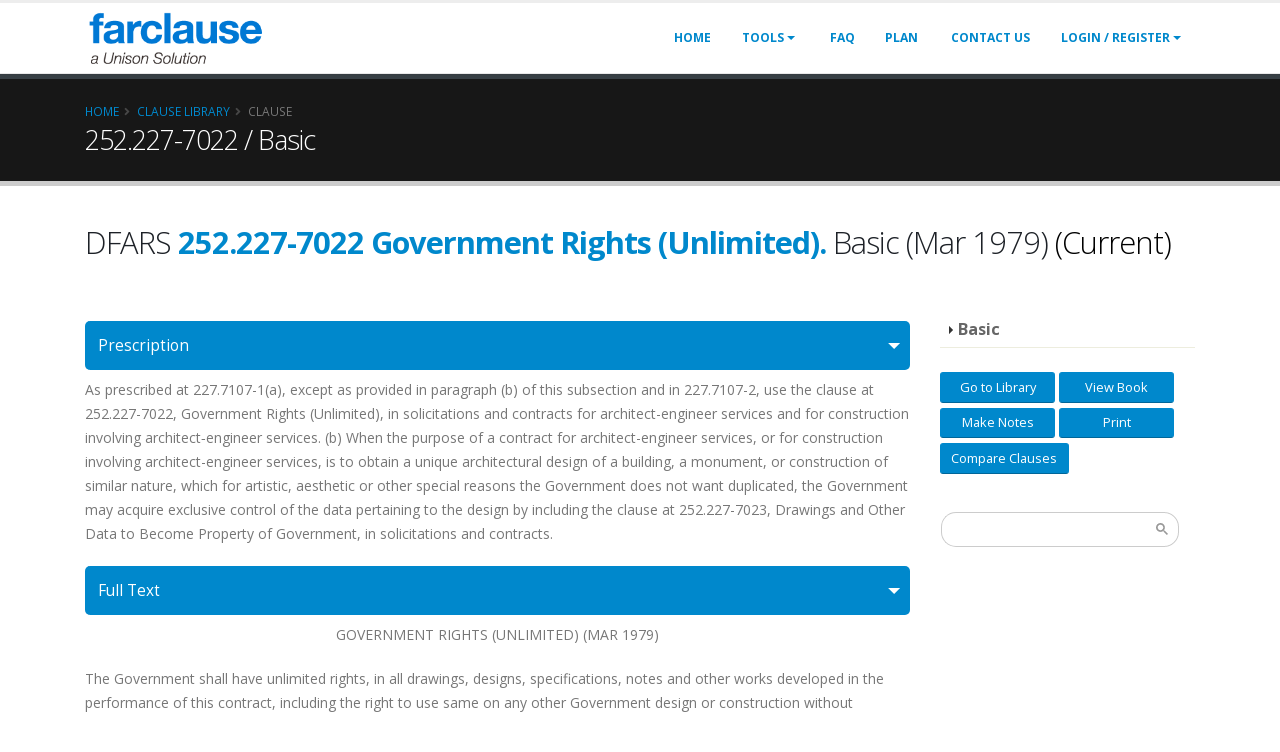

--- FILE ---
content_type: text/html; charset=utf-8
request_url: https://farclause.com/FARregulation/Clause/DFARS252.227-7022_Basic-government-rights-unlimited
body_size: 97028
content:


<!DOCTYPE html>
<html lang="en-gb">
<head>
    <!-- Basic Page Needs
    ================================================== -->
    <meta charset="utf-8">
    <meta http-equiv="X-UA-Compatible" content="IE=edge">
    <!-- Mobile Specific Metas
    ================================================== -->
    <meta name="viewport" content="width=device-width, initial-scale=1, minimum-scale=1.0, shrink-to-fit=no" />

    <meta name="keywords" content="252.227-7022, Basic, DFARS, Government Rights (Unlimited)." />
    <meta name='description' content='DFARS252.227-7022_Basic Government Rights (Unlimited).' />
    <meta name="robots" />

    <meta property="og:title" content="FAR Clause | 252.227-7022 Government Rights (Unlimited)." />
    <meta property="og:description" content="DFARS252.227-7022_Basic Government Rights (Unlimited)." />
    <meta property="og:image" content="https://farclause.comContent/Frontend/images/pages/farclause-clauseinfo.jpg" />
    <meta property="og:url" content="https://farclause.comFARregulation/Clause/DFARS252.227-7022_Basic-government-rights-unlimited" />

    <title>FAR Clause | 252.227-7022 Government Rights (Unlimited).</title>
    <!-- Favicon -->
    <link rel="shortcut icon" href="/Content/Frontend/images/logos/favicon.ico" type="image/x-icon" />
    <link rel="apple-touch-icon" href="/Content/Frontend/images/logos/favicon.png" />

    <link rel="canonical" href="https://farclause.comFARregulation/Clause/DFARS252.227-7022_Basic-government-rights-unlimited" />

    <!-- Web Fonts  -->
    <link href="https://fonts.googleapis.com/css?family=Open+Sans:300,400,600,700,800%7CShadows+Into+Light" async rel="stylesheet" type="text/css" />
    

    <link href="/bundles/jqueryuiCss?v=0g8cQhj8aAxFWc5uWLtrv7Uk71ETrJAwmJtBW_9ZbhA1" rel="stylesheet"/>


    <link rel="stylesheet" href="https://use.fontawesome.com/releases/v5.2.0/css/all.css" />
    <link href="/bundles/bootstrapcss?v=fhomCc_ZSO4-vK-uXkyn80hGV_gZE6N_xAJxO_1Q-DI1" rel="stylesheet"/>

    <link href="/bundles/themecss?v=2frClJjeGp_NT88d-exhKhzWDn5gAjjr81fij3K9WSc1" rel="stylesheet"/>

    <link href="/bundles/css?v=lHnsi6Uhji9mj9U-G79RSctsx3quUQ2WKbdm8SwVeDY1" rel="stylesheet"/>

    <link href="/bundles/style?v=u3d75jOEb2bqW8wOIHegQLHWGUNFCDzHbaB_ZwBJdpA1" rel="stylesheet"/>

    <link href="/bundles/skin?v=8Ei3IOVYQIck4IGYM5KDyGxNbc7Kd_YaQydrstLYkEU1" rel="stylesheet"/>

    <link href="/bundles/customcss?v=gVDah70uXEhAPdvDExWOTqjSBm50w-POFFOavAoS6nI1" rel="stylesheet"/>

    <link href="/bundles/sweetalertCSS?v=7oJkFdIvfnRG0toRQPDAGrDNseEVhmSVkZYT4FKbyNA1" rel="stylesheet"/>

    <link href="//cdnjs.cloudflare.com/ajax/libs/toastr.js/latest/css/toastr.min.css" rel="stylesheet"/>

    <!--[if !IE]><!-->
    <link href="/Content/Frontend/css/iecustom.css" rel="stylesheet" /><!--<![endif]-->

    <link media="print" title="Print" type="text/css" href="/Content/Frontend/css/iecustom.css" rel="stylesheet" />
    <!--<![endif]-->
    <link href="/bundles/timeoutdialogStyle?v=3QqeYqpbmo-196-RPBJvJomfMLWfE92qtWXjTiwhJzQ1" rel="stylesheet"/>

    
    <link href="/bundles/fullscreenmodalcss?v=TBDm4ciHbzZk_OdEjyT7BmIQuUD4eBGU5VlK1CJ4KbU1" rel="stylesheet"/>


    <!-- magic popup -->
    <link href="/bundles/magicpopupStyles?v=c4nMGOWLFZwPFmzgHrOV-RKGDzNjTO7kygqe7HwQyJY1" rel="stylesheet"/>

    <link rel='stylesheet' id='magicbook-default-fonts-css' href='//fonts.googleapis.com/css?family=Roboto%3A100%2C300%2C400%2C400italic%2C500%2C500italic%2C700%2C700italic%2C900%2C900italic%7CTulpen+One%7CArimo%3A400%2C700%7CRaleway%3A400%2C700%2C500%7CMarvel%3A400%2C700&#038;subset=latin%2Clatin-ext%2Cvietnamese%2Ccyrillic-ext%2Ccyrillic%2Cgreek%2Cgreek-ext' media='all' />
    <link rel="stylesheet" href="https://cdnjs.cloudflare.com/ajax/libs/font-awesome/4.7.0/css/font-awesome.min.css">
    <link rel="stylesheet" href="/Content/plugins/datatables/dataTables.bootstrap.css">
    <style id='wpgdprc.css-inline-css'>
        div.wpgdprc .wpgdprc-switch .wpgdprc-switch-inner:before {
            content: 'Yes';
        }

        div.wpgdprc .wpgdprc-switch .wpgdprc-switch-inner:after {
            content: 'No';
        }

        .gsc-input-box {
            width: 205px !important
        }

        .gsc-control-cse.gsc-control-cse-en {
            padding-left: 0 !important;
        }

        article.post .toggle-content h5 span {
            margin-right: 20px;
        }

        input.gsc-input {
            font-size: 14px !important;
        }

        .pagination {
            display: inline-flex !important;
            padding-left: 0px !important;
            padding-top: 10px;
            margin: 20px 0;
            border-radius: 4px;
        }

        .form-control:not(.form-control-sm):not(.form-control-lg) {
            font-size: 13.6px;
            font-size: 0.85rem;
            line-height: 0 !important;
        }

        .pull-left {
            float: left !important;
        }

        .toggle .toggle p {
            margin: 0;
            padding: 10px 0 !important;
        }

        .post-block .form-row .form-group p {
            color: #777;
            line-height: 24px;
            margin: 0 0 -10px;
        }

        .post-block .form-row .form-group h2 {
            font-size: 2.2em;
            font-weight: 300;
            line-height: 42px;
            margin: 0 0 0px 0;
        }

        html .col-lg-9 .toggle.active:not(.collapsed) > label {
            background-color: #08c;
            border-color: #08c;
            color: #fff;
        }

        .post-block .form-group h4.high-color {
            font-size: 1.4em;
            font-weight: 400;
            letter-spacing: normal;
            line-height: 27px;
            margin: -35px 0 14px 0;
        }

            .post-block .form-group h4.high-color + p {
                color: #277e8c;
            }

        html .col-lg-9 .toggle.active > label {
            background: #f4f4f4;
            border-color: #08c;
            color: #08c;
        }

        html .col-lg-9.blue .toggle-primary .toggle label {
            color: #08c;
            border-left-color: #08c;
            border-right-color: #08c;
        }
        /*start pk*/
        #main_questions_list li.question-item {
            display: block;
            min-height: 130px;
            border-bottom: 1px solid #dadfea;
            overflow: hidden;
            padding: 20px 35px;
            position: relative;
        }

        #main_questions_list > li:nth-child(2n+1) {
            background: #fbfcff;
        }

        .main-questions-list .q-left-content {
            padding: 0;
        }

        .q-ltop-content {
            margin-bottom: 10px;
        }

        .align-items-center {
            -ms-flex-align: center !important;
            align-items: center !important;
        }

        .absolute-div {
            width: 63%;
        }

        body a {
            outline: none !important;
        }

        #main_questions_list h2 {
            padding-right: 0;
            width: 100%;
            padding-left: 110px;
        }

        .main-questions-list .q-ltop-content a.question-title {
            padding-left: 0;
        }

        .main-questions-list .q-ltop-content a.question-title {
            line-height: 25px;
            color: #444c63;
            font-weight: 700;
            word-break: break-word;
            padding-left: 100px;
        }

        .main-questions-list ul.question-statistic {
            text-align: right;
        }

            .main-questions-list ul.question-statistic li {
                margin-left: 15px;
            }

            .main-questions-list ul.question-statistic li {
                display: inline-block;
                text-align: center;
                margin-left: 35px;
            }

        .dot {
            height: 36px;
            width: 100%;
            padding: 4px;
            line-height: 29px;
            background-color: #3397db;
            color: white;
            text-align: center;
            border-radius: 20px;
            display: inline-block;
            font-weight: 700;
            max-width: 95px;
            position: absolute;
            left: 0;
            top: 8px;
        }

        #main_questions_list h2 {
            padding-right: 0;
            width: 100%;
            padding-left: 110px;
        }

        .main-questions-list ul.question-statistic li.active span {
            -moz-border-radius: 22px;
            -webkit-border-radius: 22px;
            border-radius: 22px;
            background-color: #1abc9c;
            color: #fff;
            border: none;
        }

        .align-items-center {
            -ms-flex-align: center !important;
            align-items: center !important;
        }

        .widget-related-tags li a, .q-tag {
            border: 1px solid #d9dfe9;
            -moz-border-radius: 10px;
            -webkit-border-radius: 10px;
            border-radius: 10px;
            background-color: #f3f5f9;
            text-decoration: none;
            color: #6f7d95;
            line-height: 20px;
            display: inline-block;
            padding: 0 10px;
            margin-right: 5px;
        }

        .type-question ul.question-tags li {
            margin: 0 0 10px;
            float: right;
        }

        ul.question-tags {
            display: inline-block;
            margin-bottom: 10px;
        }

        .absolute-div h2 {
            font-size: 16px;
            line-height: 20px;
        }

        .main-questions-list ul.question-statistic li span {
            width: 80px;
            height: 48px;
            display: block;
            text-align: center;
            line-height: 3.3;
            margin-bottom: 15px;
            margin-right: -1px;
            border: 1px solid #d9dfe9;
            -moz-border-radius: 50%;
            -webkit-border-radius: 50%;
            border-radius: 50%;
        }

        .main-questions-list .q-ltop-content a.question-title {
            padding-left: 0;
        }

        ul {
            padding: 0;
            margin: 0;
            list-style: none;
        }

        .q-ltop-content {
            margin-bottom: -10px;
        }

        .right-div .question-time p {
            color: #777;
            line-height: 24px;
            margin: 0 -26px 20px;
        }

        ul#main_questions_list li.question-item {
            display: block;
            min-height: 130px;
            border-bottom: 0px solid #dadfea !important;
            overflow: hidden;
            padding: 10px 35px 0 35px;
            position: relative;
        }

        #main_questions_list h2 {
            padding-right: 0;
            width: 111%;
            padding-left: 110px;
        }

        .last-btn {
            margin-top: -19px;
        }

        .right-div .question-time p {
            color: #777;
            line-height: 24px;
            margin: -35px -26px 20px;
        }

        .main-questions-list ul.question-statistic li.active span {
            -moz-border-radius: 22px;
            -webkit-border-radius: 22px;
            border-radius: 22px;
            background-color: #1abc9c;
            color: #fff;
            margin-top: -10px;
            border: none;
        }

        .main-questions-list ul.question-statistic li span {
            width: 80px;
            height: 34px;
            display: block;
            text-align: center;
            line-height: 2.3;
            margin-bottom: 15px;
            margin-right: -1px;
        }

        .main-questions-list ul.question-statistic li {
            display: inline-block;
            text-align: center;
            margin-left: 35px;
            margin-bottom: 31px;
        }

        .row.para-tab {
            margin-top: -15px !important;
        }

        .dot-name {
            height: 39px;
            width: 79%;
            padding: 4px;
            line-height: 31px;
            background-color: #b9cddb;
            color: white;
            text-align: center;
            border-radius: 40px;
            display: inline-block;
            font-weight: 700;
            max-width: 40px;
            left: 0;
            top: 8px;
        }

        .qa-date {
            -moz-border-radius: 22px;
            -webkit-border-radius: 22px;
            border-radius: 22px;
            background-color: #1abc9c;
            color: #fff;
            margin-top: -10px;
            border: none;
            padding: 5px 20px;
        }

        .cmt-desc {
            margin-left: 110px;
        }
        /*end pk*/
    </style>
    <script src="/bundles/magicpopupJs?v=TUbCkg2zOJ2auyKcC3lYIOAfPrXq8Wh9LKPVQiRh4qo1"></script>

    <noscript>
        <style type="text/css">
            .wpb_animate_when_almost_visible {
                opacity: 1;
            }
        </style>
    </noscript>

    <script src="/bundles/modernizr?v=inCVuEFe6J4Q07A0AcRsbJic_UE5MwpRMNGcOtk94TE1"></script>

    <link href="/Content/plugins/Search/default.css" rel="stylesheet" />
    <style type="text/css">
        input.gsc-input {
            border-color: #004220;
            width: 10px;
        }

        #header .header-nav {
            justify-content: flex-end !important;
        }

        input.gsc-search-button {
            border-color: #004220;
            background-color: #004220;
            width: 10px;
        }

        .tip {
            font-weight: normal !important;
        }

        .logo {
            width: 245px;
        }

        iframe.iubenda-ibadge {
            position: relative;
            top: 6px;
        }
    </style>

</head>
<body>
        <div class="body" id="CopyPastED" oncontextmenu="return false;" oncut="return false;" onpaste="return false;" oncopy="return false;" ondragstart="return false;" for dragging>
            <header id="header" class="header-narrow" data-plugin-options="{'stickyEnabled': true, 'stickyEnableOnBoxed': true, 'stickyEnableOnMobile': true,'stickyStartAt': 0, 'stickySetTop': '-0px'}">
                <div class="header-body">
                    <div style="position:relative;">
                        <div class="header-container container">
                            <div class="header-row">
                                <div class="header-column">
                                    <div class="header-row">
                                        <div class="header-logo">
                                            <a href='/' title="FARclause">
                                                <img alt="Farclause: Library for Far Subcontract Flow Down Clauses" style="max-width:100%; height:70px;" src="/Content/Frontend/images/logos/farclause-logo.png" />
                                            </a>
                                        </div>
                                    </div>
                                </div>
                                <div class="header-column justify-content-end">
                                    <div class="header-row">
                                        <div class="header-nav">
                                            <div class="header-nav-main header-nav-main-effect-1 header-nav-main-sub-effect-1">
                                                <nav class="collapse">
                                                    <ul class="nav nav-pills" id="mainNav">
                                                        <li>
                                                            <a class="dropdown-item " href="/">Home</a>
                                                        </li>
                                                        <li class="dropdown">
                                                            <a class="dropdown-item dropdown-toggle " href="javascript:;">
                                                                Tools
                                                            </a>
                                                            <ul class="dropdown-menu">
                                                                <li><a class="dropdown-item" href='/FARanalysis'><strong>FAR Analysis (subscribed users)</strong></a></li>
                                                                <li><a class="dropdown-item" href='/ContractClause'><strong>Search across Contracts (subscribed users)</strong></a></li>
                                                                <li style="border-top:1px solid #000000"><a class="dropdown-item" href='/Analysis'>Extract and Sort </a></li>
                                                                <li><a class="dropdown-item" href='/ExtractAndValidate'>FAR Vali-date </a></li>
                                                                <li style="border-bottom:1px solid #000000"><a class="dropdown-item" href='/FARSimpleFlowdowns/SimpleFlowdowns'>Generate FAR flowdowns</a></li>
                                                                <li> <a class="dropdown-item" href='/FARregulation'>FAR Library </a></li>
                                                                <li> <a class="dropdown-item" href='/FARArchiveLib'>Archive FAR Library </a></li>
                                                                <li><a class="dropdown-item" href='/FARAddition'>Latest FAR Additions  </a></li>
                                                                <li><a class="dropdown-item" href='/ClauseComparison/ClauseComparison'>Compare FAR clauses</a></li>
                                                            </ul>
                                                        </li>
                                                        <li>
                                                            <a class="dropdown-item " style="display:none" href='/ClauseBlog'>Blog</a>
                                                        </li>
                                                        <li>
                                                            <a class="dropdown-item " style="display:none" href='/Forum/Details/'>Forum</a>
                                                        </li>
                                                        <li>
                                                            <a class="dropdown-item " href='/FAQ'>FAQ</a>
                                                        </li>
                                                        <li>
                                                            <a class="dropdown-item " href='/Payment'>Plan</a>
                                                        </li>
                                                        <li>
                                                            <a class="dropdown-item " style="display:none" href='/Home/Howto'>How to</a>
                                                        </li>
                                                        <li style="display:none">
                                                            <a class="dropdown-item " href='/FARShop'>FAR Shop</a>
                                                        </li>
                                                        <li>
                                                            <a class="dropdown-item " href='/Contact'>Contact Us</a>
                                                        </li>
                                                        
    <li class="dropdown">
        <a class="dropdown-item dropdown-toggle " href='/Account/Login'>
            Login / Register
        </a>
        <ul class="dropdown-menu">
            <li><a class="dropdown-item" href='/Account/Login'>Login</a></li>
            <li><a class="dropdown-item" href='/Account/Register'>Register (Single-user)</a></li>
            <li><a class="dropdown-item" href='/CompanyOnline/RegisterCompany'>Register Corporate (Multi-user)</a></li>
        </ul>
    </li>

                                                            <li style="display:none">
                                                                <a class="dropdown-item " href='/FARShop/CartItems'><i class="fas fa-shopping-cart mr-1"></i>Cart</a>
                                                            </li>
                                                    </ul>
                                                </nav>
                                            </div>
                                        </div>
                                        <button class="btn header-btn-collapse-nav" data-toggle="collapse" data-target=".header-nav-main nav">
                                            <i class="fas fa-bars"></i>
                                        </button>
                                    </div>
                                </div>
                            </div>
                        </div>
                    </div>
                </div>
            </header>
            <input type="hidden" value="90" id="hdnTimout" />
            

<div role="main" class="main">

    <section class="page-header">
        <div class="container">
            <div class="row">
                <div class="col">
                    <ul class="breadcrumb">
                        <li><a href="/">Home</a></li>
                        <li><a href="/FARregulation">Clause Library</a></li>
                        <li class="active">Clause</li>
                    </ul>
                </div>
            </div>
            <div class="row">
                <div class="col">
                        <h1>252.227-7022 / Basic</h1>
                </div>
            </div>
        </div>
    </section>

    <div class="container">
        <input type="hidden" id="hdnuid" value="" />
        <div class="row clauseinfo">
            <div class="col-lg-12">
                <h2 class="mb-5">
                    DFARS <strong class="heading-primary">252.227-7022 Government Rights (Unlimited).</strong>   Basic (Mar 1979)
                            <span style='color:black'>(Current)</span>

                </h2>
            </div>
            <div class="col-lg-9">
                <div class="blog-posts single-post">
                    <article class="post">
<input id="CLAUSE_NO" name="CLAUSE_NO" type="hidden" value="252.227-7022" />                            <div class="toggle toggle-primary" id="accordion">
                                <section class="toggle active" data-toggle="collapse" data-target="#demo" aria-expanded="true" data-parent="#accordion">
                                    <label>Prescription</label>
                                </section>
                                <div class="collapse show" id="demo">
                                    <p>As prescribed at 227.7107-1(a), except as provided in paragraph (b) of this subsection and in 227.7107-2, use the clause at 252.227-7022, Government Rights (Unlimited), in solicitations and contracts for architect-engineer services and for construction involving architect‑engineer services. (b) When the purpose of a contract for architect-engineer services, or for construction involving architect-engineer services, is to obtain a unique architectural design of a building, a monument, or construction of similar nature, which for artistic, aesthetic or other special reasons the Government does not want duplicated, the Government may acquire exclusive control of the data pertaining to the design by including the clause at 252.227-7023, Drawings and Other Data to Become Property of Government, in solicitations and contracts.</p>

                                </div>
                                <section class="toggle active" data-toggle="collapse" data-target="#demo1" aria-expanded="true" data-parent="#accordion">
                                    <label>Full Text</label>
                                </section>
                                <div class="collapse show" id="demo1">
                                    <p style="text-align:center">GOVERNMENT RIGHTS (UNLIMITED) (MAR 1979)</p>

<p style="text-align:start">The Government shall have unlimited rights, in all drawings, designs, specifications, notes and other works developed in the performance of this contract, including the right to use same on any other Government design or construction without additional compensation to the Contractor.&nbsp;&nbsp;The Contractor hereby grants to the Government a paid-up license throughout the world to all such works to which he may assert or establish any claim under design patent or copyright laws.&nbsp;&nbsp;The Contractor for a period of three (3) years after completion of the project agrees to furnish the original or copies of all such works on the request of the Contracting Officer.<br />
<br />
(End of clause)</p>

                                </div>
                                <section class="toggle active" data-toggle="collapse" data-target="#demo2" aria-expanded="true" data-parent="#accordion">
                                    <label>Subcontractor Flow Down Text</label>
                                </section>
                                <div class="collapse show" id="demo2">
                                    <p>NONE</p>

                                </div>
                                <section class="toggle active" data-toggle="collapse" data-target="#demo3" aria-expanded="true" data-parent="#accordion">
                                    <label>Subcontractor Flow Down Recommendation</label>
                                </section>
                                <div class="collapse show" id="demo3">
                                      Prime’s Interest;
                                </div>
                                <section class="toggle active" data-toggle="collapse" data-target="#demo4" aria-expanded="true" data-parent="#accordion">
                                    <label>Exceptions</label>
                                </section>
                                <div class="collapse show" id="demo4">
                                    <div style="padding: 10px 0;">
<span class='badge badge-danger badge-sm' title='This clause is not applicable to Services.' data-toggle='tooltip'>Services &#x2716;</span>&nbsp;<span class='badge badge-danger badge-sm' title='This clause is not applicable to Supplies.' data-toggle='tooltip'>Supplies &#x2716;</span>&nbsp;<span class='badge badge-success badge-sm'>Architect-Eng &#x2714;</span>&nbsp;<span class='badge badge-success badge-sm'>Construction &#x2714;</span>&nbsp;
                                    </div>
                                </div>
                                <section class="toggle active" data-toggle="collapse" data-target="#demo5" aria-expanded="true" data-parent="#accordion">
                                    <label>Clause dependency</label>
                                </section>
                                <div class="collapse show" id="demo5">
                                    <div style="padding: 10px 0;">
                                    </div>
                                </div>

                                <section class="toggle active" data-toggle="collapse" data-target="#demo7" aria-expanded="true" data-parent="#accordion">
                                    <label>Previous Versions</label>
                                </section>
                                <div class="collapse show" id="demo7">
                                    <div style="padding: 10px 0;">
                                        <table id="tblexample1" class="" style="width:100%">
                                            <tbody>
                                            </tbody>
                                        </table>
                                    </div>
                                </div>


                                <section class="toggle active" data-toggle="collapse" data-target="#demo6" aria-expanded="true" data-parent="#accordion">
                                    <label>Related Clause</label>
                                </section>
                                <div class="collapse show" id="demo6">
                                    <div style="padding: 10px 0;">
                                        <table id="tblexample" class="" style="width:100%">
                                            <tbody>
                                                            <tr>
                                                                <td>
                                                                    <a href="/FARregulation/Clause/FAR52.227-1_Basic-authorization-and-consent">
                                                                        <p style="padding:0 !important;margin:0 !important"><strong>52.227-1</strong> Authorization and Consent.</p>
                                                                    </a>
                                                                </td>
                                                            </tr>
                                                            <tr>
                                                                <td>
                                                                    <a href="/FARregulation/Clause/FAR52.227-10_Basic-filing-of-patent-applications-classified-sub">
                                                                        <p style="padding:0 !important;margin:0 !important"><strong>52.227-10</strong> Filing of Patent Applications-Classified Subject Matter.</p>
                                                                    </a>
                                                                </td>
                                                            </tr>
                                                            <tr>
                                                                <td>
                                                                    <a href="/FARregulation/Clause/FAR52.227-11_Basic-patent-rights-ownership-by-the-contractor">
                                                                        <p style="padding:0 !important;margin:0 !important"><strong>52.227-11</strong> Patent Rights-Ownership by the Contractor.</p>
                                                                    </a>
                                                                </td>
                                                            </tr>
                                                            <tr>
                                                                <td>
                                                                    <a href="/FARregulation/Clause/FAR52.227-13_Basic-patent-rights-ownership-by-the-government">
                                                                        <p style="padding:0 !important;margin:0 !important"><strong>52.227-13</strong> Patent Rights-Ownership by the Government.</p>
                                                                    </a>
                                                                </td>
                                                            </tr>
                                                            <tr>
                                                                <td>
                                                                    <a href="/FARregulation/Clause/FAR52.227-14_Basic-rights-in-data-general">
                                                                        <p style="padding:0 !important;margin:0 !important"><strong>52.227-14</strong> Rights in Data-General.</p>
                                                                    </a>
                                                                </td>
                                                            </tr>
                                                            <tr>
                                                                <td>
                                                                    <a href="/FARregulation/Clause/FAR52.227-15_Basic-representation-of-limited-rights-data-and-re">
                                                                        <p style="padding:0 !important;margin:0 !important"><strong>52.227-15</strong> Representation of Limited Rights Data and Restricted Computer Software.</p>
                                                                    </a>
                                                                </td>
                                                            </tr>
                                                            <tr>
                                                                <td>
                                                                    <a href="/FARregulation/Clause/FAR52.227-16_Basic-additional-data-requirements">
                                                                        <p style="padding:0 !important;margin:0 !important"><strong>52.227-16</strong> Additional Data Requirements.</p>
                                                                    </a>
                                                                </td>
                                                            </tr>
                                                            <tr>
                                                                <td>
                                                                    <a href="/FARregulation/Clause/FAR52.227-17_Basic-rights-in-data-special-works">
                                                                        <p style="padding:0 !important;margin:0 !important"><strong>52.227-17</strong> Rights in Data-Special Works.</p>
                                                                    </a>
                                                                </td>
                                                            </tr>
                                                            <tr>
                                                                <td>
                                                                    <a href="/FARregulation/Clause/FAR52.227-19_Basic-commercial-computer-software-license">
                                                                        <p style="padding:0 !important;margin:0 !important"><strong>52.227-19</strong> Commercial Computer Software License.</p>
                                                                    </a>
                                                                </td>
                                                            </tr>
                                                            <tr>
                                                                <td>
                                                                    <a href="/FARregulation/Clause/FAR52.227-2_Basic-notice-and-assistance-regarding-patent-and-c">
                                                                        <p style="padding:0 !important;margin:0 !important"><strong>52.227-2</strong> Notice and Assistance Regarding Patent and Copyright Infringement.</p>
                                                                    </a>
                                                                </td>
                                                            </tr>
                                                            <tr>
                                                                <td>
                                                                    <a href="/FARregulation/Clause/FAR52.227-20_Basic-rights-in-data-sbir-program">
                                                                        <p style="padding:0 !important;margin:0 !important"><strong>52.227-20</strong> Rights in Data-SBIR Program.</p>
                                                                    </a>
                                                                </td>
                                                            </tr>
                                                            <tr>
                                                                <td>
                                                                    <a href="/FARregulation/Clause/FAR52.227-21_Basic-technical-data-declaration-revision-and-with">
                                                                        <p style="padding:0 !important;margin:0 !important"><strong>52.227-21</strong> Technical Data Declaration, Revision, and Withholding of Payment-Major Systems.</p>
                                                                    </a>
                                                                </td>
                                                            </tr>
                                                            <tr>
                                                                <td>
                                                                    <a href="/FARregulation/Clause/FAR52.227-22_Basic-major-system-minimum-rights">
                                                                        <p style="padding:0 !important;margin:0 !important"><strong>52.227-22</strong> Major System-Minimum Rights.</p>
                                                                    </a>
                                                                </td>
                                                            </tr>
                                                            <tr>
                                                                <td>
                                                                    <a href="/FARregulation/Clause/FAR52.227-23_Basic-rights-to-proposal-data-technical">
                                                                        <p style="padding:0 !important;margin:0 !important"><strong>52.227-23</strong> Rights to Proposal Data (Technical).</p>
                                                                    </a>
                                                                </td>
                                                            </tr>
                                                            <tr>
                                                                <td>
                                                                    <a href="/FARregulation/Clause/FAR52.227-3_Basic-patent-indemnity">
                                                                        <p style="padding:0 !important;margin:0 !important"><strong>52.227-3</strong> Patent Indemnity.</p>
                                                                    </a>
                                                                </td>
                                                            </tr>
                                                            <tr>
                                                                <td>
                                                                    <a href="/FARregulation/Clause/FAR52.227-4_Basic-patent-indemnity-construction-contracts">
                                                                        <p style="padding:0 !important;margin:0 !important"><strong>52.227-4</strong> Patent Indemnity-Construction Contracts.</p>
                                                                    </a>
                                                                </td>
                                                            </tr>
                                                            <tr>
                                                                <td>
                                                                    <a href="/FARregulation/Clause/FAR52.227-6_Basic-royalty-information">
                                                                        <p style="padding:0 !important;margin:0 !important"><strong>52.227-6</strong> Royalty Information.</p>
                                                                    </a>
                                                                </td>
                                                            </tr>
                                                            <tr>
                                                                <td>
                                                                    <a href="/FARregulation/Clause/FAR52.227-7_Basic-patents-notice-of-government-licensee">
                                                                        <p style="padding:0 !important;margin:0 !important"><strong>52.227-7</strong> Patents-Notice of Government Licensee.</p>
                                                                    </a>
                                                                </td>
                                                            </tr>
                                                            <tr>
                                                                <td>
                                                                    <a href="/FARregulation/Clause/FAR52.227-9_Basic-refund-of-royalties">
                                                                        <p style="padding:0 !important;margin:0 !important"><strong>52.227-9</strong> Refund of Royalties.</p>
                                                                    </a>
                                                                </td>
                                                            </tr>
                                                            <tr>
                                                                <td>
                                                                    <a href="/FARregulation/Clause/DFARS252.217-7026_Basic-identification-of-sources-of-supply">
                                                                        <p style="padding:0 !important;margin:0 !important"><strong>252.217-7026</strong> Identification of Sources of Supply.</p>
                                                                    </a>
                                                                </td>
                                                            </tr>
                                                            <tr>
                                                                <td>
                                                                    <a href="/FARregulation/Clause/DFARS252.227-7000_Basic-non-estoppel">
                                                                        <p style="padding:0 !important;margin:0 !important"><strong>252.227-7000</strong> Non-Estoppel.</p>
                                                                    </a>
                                                                </td>
                                                            </tr>
                                                            <tr>
                                                                <td>
                                                                    <a href="/FARregulation/Clause/DFARS252.227-7001_Basic-release-of-past-infringement">
                                                                        <p style="padding:0 !important;margin:0 !important"><strong>252.227-7001</strong> Release of Past Infringement.</p>
                                                                    </a>
                                                                </td>
                                                            </tr>
                                                            <tr>
                                                                <td>
                                                                    <a href="/FARregulation/Clause/DFARS252.227-7002_Basic-readjustment-of-payments">
                                                                        <p style="padding:0 !important;margin:0 !important"><strong>252.227-7002</strong> Readjustment of Payments.</p>
                                                                    </a>
                                                                </td>
                                                            </tr>
                                                            <tr>
                                                                <td>
                                                                    <a href="/FARregulation/Clause/DFARS252.227-7003_Basic-termination">
                                                                        <p style="padding:0 !important;margin:0 !important"><strong>252.227-7003</strong> Termination.</p>
                                                                    </a>
                                                                </td>
                                                            </tr>
                                                            <tr>
                                                                <td>
                                                                    <a href="/FARregulation/Clause/DFARS252.227-7004_Basic-license-grant">
                                                                        <p style="padding:0 !important;margin:0 !important"><strong>252.227-7004</strong> License Grant.</p>
                                                                    </a>
                                                                </td>
                                                            </tr>
                                                            <tr>
                                                                <td>
                                                                    <a href="/FARregulation/Clause/DFARS252.227-7005_Basic-license-term">
                                                                        <p style="padding:0 !important;margin:0 !important"><strong>252.227-7005</strong> License Term.</p>
                                                                    </a>
                                                                </td>
                                                            </tr>
                                                            <tr>
                                                                <td>
                                                                    <a href="/FARregulation/Clause/DFARS252.227-7006_Basic-license-grant---running-royalty">
                                                                        <p style="padding:0 !important;margin:0 !important"><strong>252.227-7006</strong> License Grant---Running Royalty.</p>
                                                                    </a>
                                                                </td>
                                                            </tr>
                                                            <tr>
                                                                <td>
                                                                    <a href="/FARregulation/Clause/DFARS252.227-7007_Basic-license-term--running-royalty">
                                                                        <p style="padding:0 !important;margin:0 !important"><strong>252.227-7007</strong> License Term--Running Royalty.</p>
                                                                    </a>
                                                                </td>
                                                            </tr>
                                                            <tr>
                                                                <td>
                                                                    <a href="/FARregulation/Clause/DFARS252.227-7008_Basic-computation-of-royalties">
                                                                        <p style="padding:0 !important;margin:0 !important"><strong>252.227-7008</strong> Computation of Royalties.</p>
                                                                    </a>
                                                                </td>
                                                            </tr>
                                                            <tr>
                                                                <td>
                                                                    <a href="/FARregulation/Clause/DFARS252.227-7009_Basic-reporting-and-payment-of-royalties">
                                                                        <p style="padding:0 !important;margin:0 !important"><strong>252.227-7009</strong> Reporting and Payment of Royalties.</p>
                                                                    </a>
                                                                </td>
                                                            </tr>
                                                            <tr>
                                                                <td>
                                                                    <a href="/FARregulation/Clause/DFARS252.227-7010_Basic-license-to-other-government-agencies">
                                                                        <p style="padding:0 !important;margin:0 !important"><strong>252.227-7010</strong> License to Other Government Agencies.</p>
                                                                    </a>
                                                                </td>
                                                            </tr>
                                                            <tr>
                                                                <td>
                                                                    <a href="/FARregulation/Clause/DFARS252.227-7011_Basic-assignments">
                                                                        <p style="padding:0 !important;margin:0 !important"><strong>252.227-7011</strong> Assignments.</p>
                                                                    </a>
                                                                </td>
                                                            </tr>
                                                            <tr>
                                                                <td>
                                                                    <a href="/FARregulation/Clause/DFARS252.227-7013_Basic-rights-in-technical-data--other-than-commerc">
                                                                        <p style="padding:0 !important;margin:0 !important"><strong>252.227-7013</strong> Rights in Technical Data— Other Than Commercial Products and Commercial Services.</p>
                                                                    </a>
                                                                </td>
                                                            </tr>
                                                            <tr>
                                                                <td>
                                                                    <a href="/FARregulation/Clause/DFARS252.227-7014_Basic-rights-in-other-than-commercial-computer-sof">
                                                                        <p style="padding:0 !important;margin:0 !important"><strong>252.227-7014</strong> Rights in Other Than Commercial Computer Software and Other Than Commercial Computer Software Documentation.</p>
                                                                    </a>
                                                                </td>
                                                            </tr>
                                                            <tr>
                                                                <td>
                                                                    <a href="/FARregulation/Clause/DFARS252.227-7015_Basic-technical-data-commercial-products-and-comme">
                                                                        <p style="padding:0 !important;margin:0 !important"><strong>252.227-7015</strong> Technical Data–Commercial Products and Commercial Services.</p>
                                                                    </a>
                                                                </td>
                                                            </tr>
                                                            <tr>
                                                                <td>
                                                                    <a href="/FARregulation/Clause/DFARS252.227-7016_Basic-rights-in-bid-or-proposal-information">
                                                                        <p style="padding:0 !important;margin:0 !important"><strong>252.227-7016</strong> Rights in Bid or Proposal Information.</p>
                                                                    </a>
                                                                </td>
                                                            </tr>
                                                            <tr>
                                                                <td>
                                                                    <a href="/FARregulation/Clause/DFARS252.227-7017_Basic-identification-and-assertion-of-use-release">
                                                                        <p style="padding:0 !important;margin:0 !important"><strong>252.227-7017</strong> Identification and Assertion of Use, Release, or Disclosure Restrictions.</p>
                                                                    </a>
                                                                </td>
                                                            </tr>
                                                            <tr>
                                                                <td>
                                                                    <a href="/FARregulation/Clause/DFARS252.227-7018_Basic-rights-in-other-than-commercial-technical-da">
                                                                        <p style="padding:0 !important;margin:0 !important"><strong>252.227-7018</strong> Rights in Other Than Commercial Technical Data and Computer Software—Small Business Innovation Research Program and Small Business Technology Transfer Program.</p>
                                                                    </a>
                                                                </td>
                                                            </tr>
                                                            <tr>
                                                                <td>
                                                                    <a href="/FARregulation/Clause/DFARS252.227-7019_Basic-validation-of-asserted-restrictions--compute">
                                                                        <p style="padding:0 !important;margin:0 !important"><strong>252.227-7019</strong> Validation of Asserted Restrictions--Computer Software.</p>
                                                                    </a>
                                                                </td>
                                                            </tr>
                                                            <tr>
                                                                <td>
                                                                    <a href="/FARregulation/Clause/DFARS252.227-7020_Basic-rights-in-special-works">
                                                                        <p style="padding:0 !important;margin:0 !important"><strong>252.227-7020</strong> Rights in Special Works.</p>
                                                                    </a>
                                                                </td>
                                                            </tr>
                                                            <tr>
                                                                <td>
                                                                    <a href="/FARregulation/Clause/DFARS252.227-7021_Basic-rights-in-data--existing-works">
                                                                        <p style="padding:0 !important;margin:0 !important"><strong>252.227-7021</strong> Rights in Data--Existing Works.</p>
                                                                    </a>
                                                                </td>
                                                            </tr>
                                                            <tr>
                                                                <td>
                                                                    <a href="/FARregulation/Clause/DFARS252.227-7023_Basic-drawings-and-other-data-to-become-property-o">
                                                                        <p style="padding:0 !important;margin:0 !important"><strong>252.227-7023</strong> Drawings and Other Data to Become Property of Government.</p>
                                                                    </a>
                                                                </td>
                                                            </tr>
                                                            <tr>
                                                                <td>
                                                                    <a href="/FARregulation/Clause/DFARS252.227-7024_Basic-notice-and-approval-of-restricted-designs">
                                                                        <p style="padding:0 !important;margin:0 !important"><strong>252.227-7024</strong> Notice and Approval of Restricted Designs.</p>
                                                                    </a>
                                                                </td>
                                                            </tr>
                                                            <tr>
                                                                <td>
                                                                    <a href="/FARregulation/Clause/DFARS252.227-7025_Basic-limitations-on-the-use-or-disclosure-of-gove">
                                                                        <p style="padding:0 !important;margin:0 !important"><strong>252.227-7025</strong> Limitations on the Use or Disclosure of Government-Furnished Information Marked with Restrictive Legends.</p>
                                                                    </a>
                                                                </td>
                                                            </tr>
                                                            <tr>
                                                                <td>
                                                                    <a href="/FARregulation/Clause/DFARS252.227-7026_Basic-deferred-delivery-of-technical-data-or-compu">
                                                                        <p style="padding:0 !important;margin:0 !important"><strong>252.227-7026</strong> Deferred Delivery of Technical Data or Computer Software.</p>
                                                                    </a>
                                                                </td>
                                                            </tr>
                                                            <tr>
                                                                <td>
                                                                    <a href="/FARregulation/Clause/DFARS252.227-7027_Basic-deferred-ordering-of-technical-data-or-compu">
                                                                        <p style="padding:0 !important;margin:0 !important"><strong>252.227-7027</strong> Deferred Ordering of Technical Data or Computer Software.</p>
                                                                    </a>
                                                                </td>
                                                            </tr>
                                                            <tr>
                                                                <td>
                                                                    <a href="/FARregulation/Clause/DFARS252.227-7028_Basic-technical-data-or-computer-software-previous">
                                                                        <p style="padding:0 !important;margin:0 !important"><strong>252.227-7028</strong> Technical Data or Computer Software Previously Delivered to the Government.</p>
                                                                    </a>
                                                                </td>
                                                            </tr>
                                                            <tr>
                                                                <td>
                                                                    <a href="/FARregulation/Clause/DFARS252.227-7032_Basic-rights-in-technical-data-and-computer-softwa">
                                                                        <p style="padding:0 !important;margin:0 !important"><strong>252.227-7032</strong> Rights in Technical Data and Computer Software (Foreign).</p>
                                                                    </a>
                                                                </td>
                                                            </tr>
                                                            <tr>
                                                                <td>
                                                                    <a href="/FARregulation/Clause/DFARS252.227-7037_Basic-validation-of-asserted-restrictions-on-techn">
                                                                        <p style="padding:0 !important;margin:0 !important"><strong>252.227-7037</strong> VALIDATION OF ASSERTED RESTRICTIONS ON TECHNICAL DATA.</p>
                                                                    </a>
                                                                </td>
                                                            </tr>
                                                            <tr>
                                                                <td>
                                                                    <a href="/FARregulation/Clause/DFARS252.227-7038_Basic-patent-rights-ownership-by-the-contractor-la">
                                                                        <p style="padding:0 !important;margin:0 !important"><strong>252.227-7038</strong> Patent Rights-Ownership by the Contractor (Large Business).</p>
                                                                    </a>
                                                                </td>
                                                            </tr>
                                                            <tr>
                                                                <td>
                                                                    <a href="/FARregulation/Clause/DFARS252.227-7039_Basic-patents--reporting-of-subject-inventions">
                                                                        <p style="padding:0 !important;margin:0 !important"><strong>252.227-7039</strong> Patents--Reporting of Subject Inventions.</p>
                                                                    </a>
                                                                </td>
                                                            </tr>
                                                            <tr>
                                                                <td>
                                                                    <a href="/FARregulation/Clause/DFARS252.246-7001_Basic-warranty-of-data">
                                                                        <p style="padding:0 !important;margin:0 !important"><strong>252.246-7001</strong>  Warranty of Data.</p>
                                                                    </a>
                                                                </td>
                                                            </tr>
                                                            <tr>
                                                                <td>
                                                                    <a href="/FARregulation/Clause/NASA1852.227-11_Basic-patent-rights--retention-by-the-contractor-s">
                                                                        <p style="padding:0 !important;margin:0 !important"><strong>1852.227-11</strong> Patent Rights--Retention by the Contractor (Short Form).</p>
                                                                    </a>
                                                                </td>
                                                            </tr>
                                                            <tr>
                                                                <td>
                                                                    <a href="/FARregulation/Clause/NASA1852.227-14_Basic-rights-in-data--general">
                                                                        <p style="padding:0 !important;margin:0 !important"><strong>1852.227-14</strong> Rights in Data--General.</p>
                                                                    </a>
                                                                </td>
                                                            </tr>
                                                            <tr>
                                                                <td>
                                                                    <a href="/FARregulation/Clause/NASA1852.227-19_Basic-commercial-computer-software--restricted-rig">
                                                                        <p style="padding:0 !important;margin:0 !important"><strong>1852.227-19</strong> Commercial Computer Software--Restricted Rights.</p>
                                                                    </a>
                                                                </td>
                                                            </tr>
                                                            <tr>
                                                                <td>
                                                                    <a href="/FARregulation/Clause/NASA1852.227-70_Basic-new-technology-other-than-a-small-business-f">
                                                                        <p style="padding:0 !important;margin:0 !important"><strong>1852.227-70</strong> New Technology-Other than a Small Business Firm or Nonprofit Organization.</p>
                                                                    </a>
                                                                </td>
                                                            </tr>
                                                            <tr>
                                                                <td>
                                                                    <a href="/FARregulation/Clause/NASA1852.227-71_Basic-requests-for-waiver-of-rights-to-inventions">
                                                                        <p style="padding:0 !important;margin:0 !important"><strong>1852.227-71</strong> Requests for Waiver of Rights to Inventions.</p>
                                                                    </a>
                                                                </td>
                                                            </tr>
                                                            <tr>
                                                                <td>
                                                                    <a href="/FARregulation/Clause/NASA1852.227-72_Basic-designation-of-new-technology-representative">
                                                                        <p style="padding:0 !important;margin:0 !important"><strong>1852.227-72</strong> Designation of New Technology Representative and Patent Representative.</p>
                                                                    </a>
                                                                </td>
                                                            </tr>
                                                            <tr>
                                                                <td>
                                                                    <a href="/FARregulation/Clause/NASA1852.227-84_Basic-patent-rights-clauses">
                                                                        <p style="padding:0 !important;margin:0 !important"><strong>1852.227-84</strong> Patent Rights Clauses.</p>
                                                                    </a>
                                                                </td>
                                                            </tr>
                                                            <tr>
                                                                <td>
                                                                    <a href="/FARregulation/Clause/NASA1852.227-85_Basic-invention-reporting-and-rights--foreign">
                                                                        <p style="padding:0 !important;margin:0 !important"><strong>1852.227-85</strong> Invention Reporting and Rights--Foreign.</p>
                                                                    </a>
                                                                </td>
                                                            </tr>
                                                            <tr>
                                                                <td>
                                                                    <a href="/FARregulation/Clause/NASA1852.227-86_Basic-commercial-computer-software--licensing">
                                                                        <p style="padding:0 !important;margin:0 !important"><strong>1852.227-86</strong> Commercial Computer Software--Licensing.</p>
                                                                    </a>
                                                                </td>
                                                            </tr>
                                                            <tr>
                                                                <td>
                                                                    <a href="/FARregulation/Clause/NASA1852.227-88_Basic-government-furnished-computer-software-and-r">
                                                                        <p style="padding:0 !important;margin:0 !important"><strong>1852.227-88</strong> Government-furnished computer software and related technical data.</p>
                                                                    </a>
                                                                </td>
                                                            </tr>
                                                            <tr>
                                                                <td>
                                                                    <a href="/FARregulation/Clause/NAVY5252.246-9514_Basic-inspection-and-acceptance-of-technical-data">
                                                                        <p style="padding:0 !important;margin:0 !important"><strong>5252.246-9514</strong> INSPECTION AND ACCEPTANCE OF TECHNICAL DATA AND INFORMATION (NAVAIR)(FEB 1995)</p>
                                                                    </a>
                                                                </td>
                                                            </tr>
                                                            <tr>
                                                                <td>
                                                                    <a href="/FARregulation/Clause/NAVY5252.247-9505_Basic-technical-data-and-information-navairfeb-199">
                                                                        <p style="padding:0 !important;margin:0 !important"><strong>5252.247-9505</strong> TECHNICAL DATA AND INFORMATION (NAVAIR)(FEB 1995)</p>
                                                                    </a>
                                                                </td>
                                                            </tr>
                                                            <tr>
                                                                <td>
                                                                    <a href="/FARregulation/Clause/NAVY5252.227-9501_Basic-invention-disclosures-and-reports-navair-may">
                                                                        <p style="padding:0 !important;margin:0 !important"><strong>5252.227-9501</strong> Invention Disclosures and Reports (NAVAIR) (May 1998)</p>
                                                                    </a>
                                                                </td>
                                                            </tr>
                                                            <tr>
                                                                <td>
                                                                    <a href="/FARregulation/Clause/NAVY5252.227-9511_Basic-disclosure-use-and-protection-of-proprietary">
                                                                        <p style="padding:0 !important;margin:0 !important"><strong>5252.227-9511</strong> Disclosure, Use and Protection of Proprietary Information (NAVAIR) (Feb 2009)</p>
                                                                    </a>
                                                                </td>
                                                            </tr>
                                                            <tr>
                                                                <td>
                                                                    <a href="/FARregulation/Clause/NAVY5252.227-9216_Basic-pre-award-identification-and-assertion-of-re">
                                                                        <p style="padding:0 !important;margin:0 !important"><strong>5252.227-9216</strong> Pre-award Identification and Assertion of Restrictions on Technical Data Pertaining to a Commercial Item and Commercial Computer Software</p>
                                                                    </a>
                                                                </td>
                                                            </tr>
                                                            <tr>
                                                                <td>
                                                                    <a href="/FARregulation/Clause/NAVY5252.227-9512_Basic-trademark-manufactureuse-license-agreement-n">
                                                                        <p style="padding:0 !important;margin:0 !important"><strong>5252.227-9512</strong> TRADEMARK MANUFACTURE/USE LICENSE AGREEMENT (NAVAIR)</p>
                                                                    </a>
                                                                </td>
                                                            </tr>
                                                            <tr>
                                                                <td>
                                                                    <a href="/FARregulation/Clause/GSA552.227-70_Basic-government-rights-unlimited">
                                                                        <p style="padding:0 !important;margin:0 !important"><strong>552.227-70</strong> Government Rights (Unlimited).</p>
                                                                    </a>
                                                                </td>
                                                            </tr>
                                                            <tr>
                                                                <td>
                                                                    <a href="/FARregulation/Clause/GSA552.227-71_Basic-drawings-and-other-data-to-become-property-o">
                                                                        <p style="padding:0 !important;margin:0 !important"><strong>552.227-71</strong> Drawings and Other Data to Become Property of Government.</p>
                                                                    </a>
                                                                </td>
                                                            </tr>
                                                            <tr>
                                                                <td>
                                                                    <a href="/FARregulation/Clause/DOI1452.227-70_Basic-appeals-of-use-or-exceptions">
                                                                        <p style="padding:0 !important;margin:0 !important"><strong>1452.227-70</strong> Appeals of Use or Exceptions.</p>
                                                                    </a>
                                                                </td>
                                                            </tr>
                                                            <tr>
                                                                <td>
                                                                    <a href="/FARregulation/Clause/USAID752.227-14_Basic-rights-in-data-general">
                                                                        <p style="padding:0 !important;margin:0 !important"><strong>752.227-14</strong> Rights in Data-general.</p>
                                                                    </a>
                                                                </td>
                                                            </tr>
                                                            <tr>
                                                                <td>
                                                                    <a href="/FARregulation/Clause/USAID752.227-70_Basic-patent-reporting-procedures">
                                                                        <p style="padding:0 !important;margin:0 !important"><strong>752.227-70</strong> Patent reporting procedures.</p>
                                                                    </a>
                                                                </td>
                                                            </tr>
                                                            <tr>
                                                                <td>
                                                                    <a href="/FARregulation/Clause/DOE952.227-14_Basic-rights-in-data-general">
                                                                        <p style="padding:0 !important;margin:0 !important"><strong>952.227-14</strong> Rights in data-general.</p>
                                                                    </a>
                                                                </td>
                                                            </tr>
                                                            <tr>
                                                                <td>
                                                                    <a href="/FARregulation/Clause/DOE952.227-17_Basic-rights-in-data-special-works">
                                                                        <p style="padding:0 !important;margin:0 !important"><strong>952.227-17</strong> Rights in data-special works.</p>
                                                                    </a>
                                                                </td>
                                                            </tr>
                                                            <tr>
                                                                <td>
                                                                    <a href="/FARregulation/Clause/DOE952.227-84_Basic-notice-of-right-to-request-patent-waiver">
                                                                        <p style="padding:0 !important;margin:0 !important"><strong>952.227-84</strong> Notice of right to request patent waiver.</p>
                                                                    </a>
                                                                </td>
                                                            </tr>
                                                            <tr>
                                                                <td>
                                                                    <a href="/FARregulation/Clause/DOE970.5204-3_Basic-access-to-and-ownership-of-records">
                                                                        <p style="padding:0 !important;margin:0 !important"><strong>970.5204-3</strong> Access to and ownership of records.</p>
                                                                    </a>
                                                                </td>
                                                            </tr>
                                                            <tr>
                                                                <td>
                                                                    <a href="/FARregulation/Clause/DOE970.5227-1_Basic-rights-in-data-facilities">
                                                                        <p style="padding:0 !important;margin:0 !important"><strong>970.5227-1</strong> Rights in Data-Facilities</p>
                                                                    </a>
                                                                </td>
                                                            </tr>
                                                            <tr>
                                                                <td>
                                                                    <a href="/FARregulation/Clause/DOE970.5227-2_Basic-rights-in-data-technology-transfer">
                                                                        <p style="padding:0 !important;margin:0 !important"><strong>970.5227-2</strong> Rights in Data-Technology Transfer.</p>
                                                                    </a>
                                                                </td>
                                                            </tr>
                                                            <tr>
                                                                <td>
                                                                    <a href="/FARregulation/Clause/DOC1352.201-71_Basic-ratification-release">
                                                                        <p style="padding:0 !important;margin:0 !important"><strong>1352.201-71</strong> Ratification release.</p>
                                                                    </a>
                                                                </td>
                                                            </tr>
                                            </tbody>
                                        </table>
                                    </div>
                                </div>
                            </div>
                    </article>
                </div>
            </div>
            <div class="col-lg-3">
                <aside class="sidebar" id="sidebar" data-plugin-sticky data-plugin-options="{'minWidth': 991, 'containerSelector': '.container', 'padding': {'top': 110}}">
                    <ul class="nav nav-list flex-column mb-4">
                            <li class="nav-item"><a class="nav-link active" href="/FARregulation/Clause/DFARS252.227-7022_Basic-government-rights-unlimited">Basic</a></li>
                    </ul>
                    <a href="/FARregulation" class="btn btn-sm btn-primary">Go to Library</a>
                    <a href="javascript:;" class="btn btn-sm btn-primary clasue-details" data-id="252.227-7022" data-bind="Basic" data-version="Mar 1979">View Book</a>
                    <a href="javascript:;" class="btn btn-sm btn-primary m-t-5 mb-4 clasue-details-note" data-id="252.227-7022" data-bind="Basic" data-version="Mar 1979" data-view="viewnote" id="myNote">Make Notes</a>
                    <a href="javascript:;" class="btn btn-sm btn-primary m-t-5 mb-4" id="btnPrintClause" data-id="252.227-7022" data-bind="Basic">Print</a>
                    <a href="javascript:;" class="btn btn-sm btn-primary m-t-5 mb-4 last-btn" id="btnCompareClause" data-id="252.227-7022" data-bind="Basic" data-version="Mar 1979">Compare Clauses</a>
                    <div class="input-group">
                        <script>
                            (function () {
                                var cx = '011345604884946901339:90v5pmrzzci';
                                var gcse = document.createElement('script');
                                gcse.type = 'text/javascript';
                                gcse.async = true;
                                gcse.src = 'https://cse.google.com/cse.js?cx=' + cx;
                                var s = document.getElementsByTagName('script')[0];
                                s.parentNode.insertBefore(gcse, s);
                            })();
                        </script>
                        <gcse:search enableAutoComplete="true"></gcse:search>
                    </div>
                </aside>
            </div>
            <div class="col-lg-9 blue">
                <section class="toggle active " data-toggle="collapse" data-target="#demo7" aria-expanded="true" data-parent="#accordion">
                    <label class="blue-heading">Clause Discussion</label>
                </section>
                
                <div class="collapse show" id="demo7">
                    <div class="main-questions-list">
                        <ul id="main_questions_list">
                                <a itemprop="url" href="/Forum/Ask?prefix=252.227-7022" class="question-title">Do you have a question about the clause? Post it here</a>
                        </ul>
                    </div>
                </div>
                
            </div>
        </div>
    </div>
    <div class="container">
        <section class="call-to-action call-to-action-primary mb-5 mt-3">
            <div class="col-sm-12 col-lg-9">
                <div class="call-to-action-content">
                    <p class="mb-0">
                        Working with a set of FAR clauses from an <strong>RFP</strong> or <strong>contract</strong>?
                    </p>
                    <p class="mb-0">
                        Try pasting them into our tool to instantly <strong>generate a risk profile</strong>, including the basic flow down recommendation.
                    </p>
                </div>
            </div>
            <div class="col-sm-12 col-lg-3">
                <div class="call-to-action-btn">
                    <a href=" ~ /Analysis" class="btn btn-lg btn-light">Run a free analysis now!</a>
                </div>
            </div>
        </section>
    </div>
</div>
<input type="button" value="Modal 2" id="model-clauseDetails" style="display: none;" />
<div style="display: none;">
    <div id="clause-body">
    </div>
</div>

            <div class="hover_panel">
                <div class="info">
                    <h4>Info</h4>
                </div>
                <div class="hover_panel_content">
                    <p>Works best with Chrome and Edge browsers!</p>
                </div>
            </div>
            <footer id="footer">
                <div class="container">
                    <div class="row">
                        <div class="footer-ribbon">
                            <span>Get in Touch</span>
                        </div>
                        <div class="col-lg-4">
                            <div class="contact-details">
                                <h4><a href="/Contact">Contact Us</a></h4>
                            </div>
                        </div>
                        <div class="col-lg-8 pull-right text-right">
                            <h4>Follow Us</h4>
                            <ul class="social-icons">
                                <li class="social-icons-twitter"><a href="https://twitter.com/UnisonGlobalInc" target="_blank" title="Twitter"><i class="fab fa-twitter"></i></a></li>
                                <li class="social-icons-linkedin"><a href="https://www.linkedin.com/company/unison-global/" target="_blank" title="Linkedin"><i class="fab fa-linkedin-in"></i></a></li>
                            </ul>
                        </div>
                    </div>
                </div>
                <div class="footer-copyright">
                    <div class="container">
                        <div class="mainFooter">
                            <div class="one">
                                <a href="/" class="logo">
                                    <img alt="FAR clause" class="img-fluid" src="/Content/Frontend/images/logos/farclause-logo_white.png" />
                                </a>
                                <p>© Copyright 2026 By <strong> Unison Software, Inc</strong>. All Rights Reserved.</p>
                            </div>
                            <div class="three">
                                <nav id="sub-menu">
                                    <ul>
                                        <li><a href="/FAQ">FAQ's</a></li>
                                        <li><a href="/Contact">Contact Us</a></li>
                                        <li><a href="/Privacy/TermsandConditions">Terms of Use</a></li>
                                        <li><a href="/Privacy/Index">Privacy Statement</a></li>

                                    </ul>
                                </nav>
                            </div>
                        </div>
                    </div>
                </div>
            </footer>
        </div>
    <style>
        .vc_pixel_icon-alert {
            background-image: url('/Content/Frontend/images/alert.png');
        }
    </style>
    <script src="/bundles/jquery?v=2u0aRenDpYxArEyILB59ETSCA2cfQkSMlxb6jbMBqf81"></script>

    <script src="/bundles/jqueryval?v=x63JhYAtPoWfuvvzOG4ie0IbeC8KtI5Q_Ln6iJWChUE1"></script>

    <script src="/bundles/themejs?v=9GvpAT3-aI8Vi4ur2Ri3kdDpOrgDyhFHKnWyUHx0RcY1"></script>

    <script src="/bundles/rsplugin?v=CZupEQuQdjes2Ju7hXSsfihK-33NeCGTgGwYIvaII4M1"></script>

    <script src="/bundles/themecustmJs?v=pNu3WEHDK6tf5gbILiWLq3G2PAi3Vdu8DCe6-Xpo2wg1"></script>

    <script src="/bundles/sweetalertJS?v=dkGCgRBF8eBLgnUIFBRVv0dZm6QG2u3GlpgZAW5vqrY1"></script>

    <script src="/bundles/momentJs?v=RTMt5yCu3njhAeuuCkax-lyJLc3lo3ZG0I5xaEWWhqY1"></script>

    <script src="/bundles/timeoutdialogScript?v=DuPAy9Q3oeSi6oLeMpYeoaTJb1YHzX086xa0VssUxHE1"></script>

    <script src="//cdnjs.cloudflare.com/ajax/libs/toastr.js/latest/js/toastr.min.js"></script>

    


    <script src="/bundles/customjs?v=E37oA3ERXa-bFQQrvnC8FLXSUL5R6_lBtLgyUzW8c7s1"></script>

    
    <link href="/bundles/magicpopupCss?v=PFQv_RfSrVt8cPJGp7QyCBwwI0l51lif18h2ph0rt-Q1" rel="stylesheet"/>

    <script src="/bundles/magicScripts?v=qs7ePkWISyG7PYeA_KEzIQ4x3fBG9UxII6vkd6R4-JA1"></script>


    <!-- ckeditor -->
    <script src="/Content/plugins/ckeditor/ckeditor.js"></script>
    <script src="/Content/plugins/ckeditor/adapters/jquery.js"></script>
    <script src="/bundles/fullscreenmodaljs?v=jfjLjvsdG6hant9VineouNEOQAv2SAtTZNfheeyNdcs1"></script>

    <script src="/bundles/libClausejs?v=1QJe7yM3geppPU91uwFqlHQzmTCHpVhoXwT2x8yq4OA1"></script>

    <script src="/bundles/bClauseDiscussion?v=X0SjJiE6MNQGuADwtZ-g_XmqwWS0trP5GsHfxnyIvms1"></script>



    <script src="/Content/plugins/datatables/jquery.dataTables.min.js"></script>
    <script src="/Content/plugins/datatables/dataTables.bootstrap.min.js"></script>
    <script>
        $(document).ready(function () {
            $('#tblexample').DataTable({
                "searching": true,
                "bFilter": false,
                "bInfo": false,
                "ordering": false,
                "bLengthChange": false,
                "bAutoWidth": true,
                "dom": '<"pull-left"f><"pull-right"l>tip',
                "aoColumnDefs": [
                    { "bVisible": true, "aTargets": [0] }]
            });
            Details.init();
        });

        $(document).ready(function () {
            $('#tblexample1').DataTable({
                "searching": true,
                "bFilter": false,
                "bInfo": false,
                "ordering": false,
                "bLengthChange": false,
                "bAutoWidth": true,
                "dom": '<"pull-left"f><"pull-right"l>tip',
                "aoColumnDefs": [
                    { "bVisible": true, "aTargets": [0] }]
            });
            Details.init();
        });

    </script>



                        <script async src="https://www.googletagmanager.com/gtag/js?id=G-M020PG3Y1J"></script>
                <script>
                    window.dataLayer = window.dataLayer || [];
                    function gtag() { dataLayer.push(arguments); }
                    gtag('js', new Date());

                    gtag('config', 'G-M020PG3Y1J');
                </script>

</body>
</html>
<form action="/FARregulation/Clause/DFARS252.227-7022_Basic-government-rights-unlimited" id="__AjaxAntiForgeryForm" method="post"><input name="__RequestVerificationToken" type="hidden" value="pmh6KpB9dAfTSSzaozgtDB5wcJLlERJQD-GzQkGZM1_9-bm60yp377nOQOLPV5irYEY40qK6rlGXqkevcUrOmXMLPd_2Y_pHFi1A8EKAix01" /></form>

--- FILE ---
content_type: text/html; charset=utf-8
request_url: https://farclause.com/FARregulation/Clause/DFARS252.227-7022_Basic-government-rights-unlimited
body_size: 97028
content:


<!DOCTYPE html>
<html lang="en-gb">
<head>
    <!-- Basic Page Needs
    ================================================== -->
    <meta charset="utf-8">
    <meta http-equiv="X-UA-Compatible" content="IE=edge">
    <!-- Mobile Specific Metas
    ================================================== -->
    <meta name="viewport" content="width=device-width, initial-scale=1, minimum-scale=1.0, shrink-to-fit=no" />

    <meta name="keywords" content="252.227-7022, Basic, DFARS, Government Rights (Unlimited)." />
    <meta name='description' content='DFARS252.227-7022_Basic Government Rights (Unlimited).' />
    <meta name="robots" />

    <meta property="og:title" content="FAR Clause | 252.227-7022 Government Rights (Unlimited)." />
    <meta property="og:description" content="DFARS252.227-7022_Basic Government Rights (Unlimited)." />
    <meta property="og:image" content="https://farclause.comContent/Frontend/images/pages/farclause-clauseinfo.jpg" />
    <meta property="og:url" content="https://farclause.comFARregulation/Clause/DFARS252.227-7022_Basic-government-rights-unlimited" />

    <title>FAR Clause | 252.227-7022 Government Rights (Unlimited).</title>
    <!-- Favicon -->
    <link rel="shortcut icon" href="/Content/Frontend/images/logos/favicon.ico" type="image/x-icon" />
    <link rel="apple-touch-icon" href="/Content/Frontend/images/logos/favicon.png" />

    <link rel="canonical" href="https://farclause.comFARregulation/Clause/DFARS252.227-7022_Basic-government-rights-unlimited" />

    <!-- Web Fonts  -->
    <link href="https://fonts.googleapis.com/css?family=Open+Sans:300,400,600,700,800%7CShadows+Into+Light" async rel="stylesheet" type="text/css" />
    

    <link href="/bundles/jqueryuiCss?v=0g8cQhj8aAxFWc5uWLtrv7Uk71ETrJAwmJtBW_9ZbhA1" rel="stylesheet"/>


    <link rel="stylesheet" href="https://use.fontawesome.com/releases/v5.2.0/css/all.css" />
    <link href="/bundles/bootstrapcss?v=fhomCc_ZSO4-vK-uXkyn80hGV_gZE6N_xAJxO_1Q-DI1" rel="stylesheet"/>

    <link href="/bundles/themecss?v=2frClJjeGp_NT88d-exhKhzWDn5gAjjr81fij3K9WSc1" rel="stylesheet"/>

    <link href="/bundles/css?v=lHnsi6Uhji9mj9U-G79RSctsx3quUQ2WKbdm8SwVeDY1" rel="stylesheet"/>

    <link href="/bundles/style?v=u3d75jOEb2bqW8wOIHegQLHWGUNFCDzHbaB_ZwBJdpA1" rel="stylesheet"/>

    <link href="/bundles/skin?v=8Ei3IOVYQIck4IGYM5KDyGxNbc7Kd_YaQydrstLYkEU1" rel="stylesheet"/>

    <link href="/bundles/customcss?v=gVDah70uXEhAPdvDExWOTqjSBm50w-POFFOavAoS6nI1" rel="stylesheet"/>

    <link href="/bundles/sweetalertCSS?v=7oJkFdIvfnRG0toRQPDAGrDNseEVhmSVkZYT4FKbyNA1" rel="stylesheet"/>

    <link href="//cdnjs.cloudflare.com/ajax/libs/toastr.js/latest/css/toastr.min.css" rel="stylesheet"/>

    <!--[if !IE]><!-->
    <link href="/Content/Frontend/css/iecustom.css" rel="stylesheet" /><!--<![endif]-->

    <link media="print" title="Print" type="text/css" href="/Content/Frontend/css/iecustom.css" rel="stylesheet" />
    <!--<![endif]-->
    <link href="/bundles/timeoutdialogStyle?v=3QqeYqpbmo-196-RPBJvJomfMLWfE92qtWXjTiwhJzQ1" rel="stylesheet"/>

    
    <link href="/bundles/fullscreenmodalcss?v=TBDm4ciHbzZk_OdEjyT7BmIQuUD4eBGU5VlK1CJ4KbU1" rel="stylesheet"/>


    <!-- magic popup -->
    <link href="/bundles/magicpopupStyles?v=c4nMGOWLFZwPFmzgHrOV-RKGDzNjTO7kygqe7HwQyJY1" rel="stylesheet"/>

    <link rel='stylesheet' id='magicbook-default-fonts-css' href='//fonts.googleapis.com/css?family=Roboto%3A100%2C300%2C400%2C400italic%2C500%2C500italic%2C700%2C700italic%2C900%2C900italic%7CTulpen+One%7CArimo%3A400%2C700%7CRaleway%3A400%2C700%2C500%7CMarvel%3A400%2C700&#038;subset=latin%2Clatin-ext%2Cvietnamese%2Ccyrillic-ext%2Ccyrillic%2Cgreek%2Cgreek-ext' media='all' />
    <link rel="stylesheet" href="https://cdnjs.cloudflare.com/ajax/libs/font-awesome/4.7.0/css/font-awesome.min.css">
    <link rel="stylesheet" href="/Content/plugins/datatables/dataTables.bootstrap.css">
    <style id='wpgdprc.css-inline-css'>
        div.wpgdprc .wpgdprc-switch .wpgdprc-switch-inner:before {
            content: 'Yes';
        }

        div.wpgdprc .wpgdprc-switch .wpgdprc-switch-inner:after {
            content: 'No';
        }

        .gsc-input-box {
            width: 205px !important
        }

        .gsc-control-cse.gsc-control-cse-en {
            padding-left: 0 !important;
        }

        article.post .toggle-content h5 span {
            margin-right: 20px;
        }

        input.gsc-input {
            font-size: 14px !important;
        }

        .pagination {
            display: inline-flex !important;
            padding-left: 0px !important;
            padding-top: 10px;
            margin: 20px 0;
            border-radius: 4px;
        }

        .form-control:not(.form-control-sm):not(.form-control-lg) {
            font-size: 13.6px;
            font-size: 0.85rem;
            line-height: 0 !important;
        }

        .pull-left {
            float: left !important;
        }

        .toggle .toggle p {
            margin: 0;
            padding: 10px 0 !important;
        }

        .post-block .form-row .form-group p {
            color: #777;
            line-height: 24px;
            margin: 0 0 -10px;
        }

        .post-block .form-row .form-group h2 {
            font-size: 2.2em;
            font-weight: 300;
            line-height: 42px;
            margin: 0 0 0px 0;
        }

        html .col-lg-9 .toggle.active:not(.collapsed) > label {
            background-color: #08c;
            border-color: #08c;
            color: #fff;
        }

        .post-block .form-group h4.high-color {
            font-size: 1.4em;
            font-weight: 400;
            letter-spacing: normal;
            line-height: 27px;
            margin: -35px 0 14px 0;
        }

            .post-block .form-group h4.high-color + p {
                color: #277e8c;
            }

        html .col-lg-9 .toggle.active > label {
            background: #f4f4f4;
            border-color: #08c;
            color: #08c;
        }

        html .col-lg-9.blue .toggle-primary .toggle label {
            color: #08c;
            border-left-color: #08c;
            border-right-color: #08c;
        }
        /*start pk*/
        #main_questions_list li.question-item {
            display: block;
            min-height: 130px;
            border-bottom: 1px solid #dadfea;
            overflow: hidden;
            padding: 20px 35px;
            position: relative;
        }

        #main_questions_list > li:nth-child(2n+1) {
            background: #fbfcff;
        }

        .main-questions-list .q-left-content {
            padding: 0;
        }

        .q-ltop-content {
            margin-bottom: 10px;
        }

        .align-items-center {
            -ms-flex-align: center !important;
            align-items: center !important;
        }

        .absolute-div {
            width: 63%;
        }

        body a {
            outline: none !important;
        }

        #main_questions_list h2 {
            padding-right: 0;
            width: 100%;
            padding-left: 110px;
        }

        .main-questions-list .q-ltop-content a.question-title {
            padding-left: 0;
        }

        .main-questions-list .q-ltop-content a.question-title {
            line-height: 25px;
            color: #444c63;
            font-weight: 700;
            word-break: break-word;
            padding-left: 100px;
        }

        .main-questions-list ul.question-statistic {
            text-align: right;
        }

            .main-questions-list ul.question-statistic li {
                margin-left: 15px;
            }

            .main-questions-list ul.question-statistic li {
                display: inline-block;
                text-align: center;
                margin-left: 35px;
            }

        .dot {
            height: 36px;
            width: 100%;
            padding: 4px;
            line-height: 29px;
            background-color: #3397db;
            color: white;
            text-align: center;
            border-radius: 20px;
            display: inline-block;
            font-weight: 700;
            max-width: 95px;
            position: absolute;
            left: 0;
            top: 8px;
        }

        #main_questions_list h2 {
            padding-right: 0;
            width: 100%;
            padding-left: 110px;
        }

        .main-questions-list ul.question-statistic li.active span {
            -moz-border-radius: 22px;
            -webkit-border-radius: 22px;
            border-radius: 22px;
            background-color: #1abc9c;
            color: #fff;
            border: none;
        }

        .align-items-center {
            -ms-flex-align: center !important;
            align-items: center !important;
        }

        .widget-related-tags li a, .q-tag {
            border: 1px solid #d9dfe9;
            -moz-border-radius: 10px;
            -webkit-border-radius: 10px;
            border-radius: 10px;
            background-color: #f3f5f9;
            text-decoration: none;
            color: #6f7d95;
            line-height: 20px;
            display: inline-block;
            padding: 0 10px;
            margin-right: 5px;
        }

        .type-question ul.question-tags li {
            margin: 0 0 10px;
            float: right;
        }

        ul.question-tags {
            display: inline-block;
            margin-bottom: 10px;
        }

        .absolute-div h2 {
            font-size: 16px;
            line-height: 20px;
        }

        .main-questions-list ul.question-statistic li span {
            width: 80px;
            height: 48px;
            display: block;
            text-align: center;
            line-height: 3.3;
            margin-bottom: 15px;
            margin-right: -1px;
            border: 1px solid #d9dfe9;
            -moz-border-radius: 50%;
            -webkit-border-radius: 50%;
            border-radius: 50%;
        }

        .main-questions-list .q-ltop-content a.question-title {
            padding-left: 0;
        }

        ul {
            padding: 0;
            margin: 0;
            list-style: none;
        }

        .q-ltop-content {
            margin-bottom: -10px;
        }

        .right-div .question-time p {
            color: #777;
            line-height: 24px;
            margin: 0 -26px 20px;
        }

        ul#main_questions_list li.question-item {
            display: block;
            min-height: 130px;
            border-bottom: 0px solid #dadfea !important;
            overflow: hidden;
            padding: 10px 35px 0 35px;
            position: relative;
        }

        #main_questions_list h2 {
            padding-right: 0;
            width: 111%;
            padding-left: 110px;
        }

        .last-btn {
            margin-top: -19px;
        }

        .right-div .question-time p {
            color: #777;
            line-height: 24px;
            margin: -35px -26px 20px;
        }

        .main-questions-list ul.question-statistic li.active span {
            -moz-border-radius: 22px;
            -webkit-border-radius: 22px;
            border-radius: 22px;
            background-color: #1abc9c;
            color: #fff;
            margin-top: -10px;
            border: none;
        }

        .main-questions-list ul.question-statistic li span {
            width: 80px;
            height: 34px;
            display: block;
            text-align: center;
            line-height: 2.3;
            margin-bottom: 15px;
            margin-right: -1px;
        }

        .main-questions-list ul.question-statistic li {
            display: inline-block;
            text-align: center;
            margin-left: 35px;
            margin-bottom: 31px;
        }

        .row.para-tab {
            margin-top: -15px !important;
        }

        .dot-name {
            height: 39px;
            width: 79%;
            padding: 4px;
            line-height: 31px;
            background-color: #b9cddb;
            color: white;
            text-align: center;
            border-radius: 40px;
            display: inline-block;
            font-weight: 700;
            max-width: 40px;
            left: 0;
            top: 8px;
        }

        .qa-date {
            -moz-border-radius: 22px;
            -webkit-border-radius: 22px;
            border-radius: 22px;
            background-color: #1abc9c;
            color: #fff;
            margin-top: -10px;
            border: none;
            padding: 5px 20px;
        }

        .cmt-desc {
            margin-left: 110px;
        }
        /*end pk*/
    </style>
    <script src="/bundles/magicpopupJs?v=TUbCkg2zOJ2auyKcC3lYIOAfPrXq8Wh9LKPVQiRh4qo1"></script>

    <noscript>
        <style type="text/css">
            .wpb_animate_when_almost_visible {
                opacity: 1;
            }
        </style>
    </noscript>

    <script src="/bundles/modernizr?v=inCVuEFe6J4Q07A0AcRsbJic_UE5MwpRMNGcOtk94TE1"></script>

    <link href="/Content/plugins/Search/default.css" rel="stylesheet" />
    <style type="text/css">
        input.gsc-input {
            border-color: #004220;
            width: 10px;
        }

        #header .header-nav {
            justify-content: flex-end !important;
        }

        input.gsc-search-button {
            border-color: #004220;
            background-color: #004220;
            width: 10px;
        }

        .tip {
            font-weight: normal !important;
        }

        .logo {
            width: 245px;
        }

        iframe.iubenda-ibadge {
            position: relative;
            top: 6px;
        }
    </style>

</head>
<body>
        <div class="body" id="CopyPastED" oncontextmenu="return false;" oncut="return false;" onpaste="return false;" oncopy="return false;" ondragstart="return false;" for dragging>
            <header id="header" class="header-narrow" data-plugin-options="{'stickyEnabled': true, 'stickyEnableOnBoxed': true, 'stickyEnableOnMobile': true,'stickyStartAt': 0, 'stickySetTop': '-0px'}">
                <div class="header-body">
                    <div style="position:relative;">
                        <div class="header-container container">
                            <div class="header-row">
                                <div class="header-column">
                                    <div class="header-row">
                                        <div class="header-logo">
                                            <a href='/' title="FARclause">
                                                <img alt="Farclause: Library for Far Subcontract Flow Down Clauses" style="max-width:100%; height:70px;" src="/Content/Frontend/images/logos/farclause-logo.png" />
                                            </a>
                                        </div>
                                    </div>
                                </div>
                                <div class="header-column justify-content-end">
                                    <div class="header-row">
                                        <div class="header-nav">
                                            <div class="header-nav-main header-nav-main-effect-1 header-nav-main-sub-effect-1">
                                                <nav class="collapse">
                                                    <ul class="nav nav-pills" id="mainNav">
                                                        <li>
                                                            <a class="dropdown-item " href="/">Home</a>
                                                        </li>
                                                        <li class="dropdown">
                                                            <a class="dropdown-item dropdown-toggle " href="javascript:;">
                                                                Tools
                                                            </a>
                                                            <ul class="dropdown-menu">
                                                                <li><a class="dropdown-item" href='/FARanalysis'><strong>FAR Analysis (subscribed users)</strong></a></li>
                                                                <li><a class="dropdown-item" href='/ContractClause'><strong>Search across Contracts (subscribed users)</strong></a></li>
                                                                <li style="border-top:1px solid #000000"><a class="dropdown-item" href='/Analysis'>Extract and Sort </a></li>
                                                                <li><a class="dropdown-item" href='/ExtractAndValidate'>FAR Vali-date </a></li>
                                                                <li style="border-bottom:1px solid #000000"><a class="dropdown-item" href='/FARSimpleFlowdowns/SimpleFlowdowns'>Generate FAR flowdowns</a></li>
                                                                <li> <a class="dropdown-item" href='/FARregulation'>FAR Library </a></li>
                                                                <li> <a class="dropdown-item" href='/FARArchiveLib'>Archive FAR Library </a></li>
                                                                <li><a class="dropdown-item" href='/FARAddition'>Latest FAR Additions  </a></li>
                                                                <li><a class="dropdown-item" href='/ClauseComparison/ClauseComparison'>Compare FAR clauses</a></li>
                                                            </ul>
                                                        </li>
                                                        <li>
                                                            <a class="dropdown-item " style="display:none" href='/ClauseBlog'>Blog</a>
                                                        </li>
                                                        <li>
                                                            <a class="dropdown-item " style="display:none" href='/Forum/Details/'>Forum</a>
                                                        </li>
                                                        <li>
                                                            <a class="dropdown-item " href='/FAQ'>FAQ</a>
                                                        </li>
                                                        <li>
                                                            <a class="dropdown-item " href='/Payment'>Plan</a>
                                                        </li>
                                                        <li>
                                                            <a class="dropdown-item " style="display:none" href='/Home/Howto'>How to</a>
                                                        </li>
                                                        <li style="display:none">
                                                            <a class="dropdown-item " href='/FARShop'>FAR Shop</a>
                                                        </li>
                                                        <li>
                                                            <a class="dropdown-item " href='/Contact'>Contact Us</a>
                                                        </li>
                                                        
    <li class="dropdown">
        <a class="dropdown-item dropdown-toggle " href='/Account/Login'>
            Login / Register
        </a>
        <ul class="dropdown-menu">
            <li><a class="dropdown-item" href='/Account/Login'>Login</a></li>
            <li><a class="dropdown-item" href='/Account/Register'>Register (Single-user)</a></li>
            <li><a class="dropdown-item" href='/CompanyOnline/RegisterCompany'>Register Corporate (Multi-user)</a></li>
        </ul>
    </li>

                                                            <li style="display:none">
                                                                <a class="dropdown-item " href='/FARShop/CartItems'><i class="fas fa-shopping-cart mr-1"></i>Cart</a>
                                                            </li>
                                                    </ul>
                                                </nav>
                                            </div>
                                        </div>
                                        <button class="btn header-btn-collapse-nav" data-toggle="collapse" data-target=".header-nav-main nav">
                                            <i class="fas fa-bars"></i>
                                        </button>
                                    </div>
                                </div>
                            </div>
                        </div>
                    </div>
                </div>
            </header>
            <input type="hidden" value="90" id="hdnTimout" />
            

<div role="main" class="main">

    <section class="page-header">
        <div class="container">
            <div class="row">
                <div class="col">
                    <ul class="breadcrumb">
                        <li><a href="/">Home</a></li>
                        <li><a href="/FARregulation">Clause Library</a></li>
                        <li class="active">Clause</li>
                    </ul>
                </div>
            </div>
            <div class="row">
                <div class="col">
                        <h1>252.227-7022 / Basic</h1>
                </div>
            </div>
        </div>
    </section>

    <div class="container">
        <input type="hidden" id="hdnuid" value="" />
        <div class="row clauseinfo">
            <div class="col-lg-12">
                <h2 class="mb-5">
                    DFARS <strong class="heading-primary">252.227-7022 Government Rights (Unlimited).</strong>   Basic (Mar 1979)
                            <span style='color:black'>(Current)</span>

                </h2>
            </div>
            <div class="col-lg-9">
                <div class="blog-posts single-post">
                    <article class="post">
<input id="CLAUSE_NO" name="CLAUSE_NO" type="hidden" value="252.227-7022" />                            <div class="toggle toggle-primary" id="accordion">
                                <section class="toggle active" data-toggle="collapse" data-target="#demo" aria-expanded="true" data-parent="#accordion">
                                    <label>Prescription</label>
                                </section>
                                <div class="collapse show" id="demo">
                                    <p>As prescribed at 227.7107-1(a), except as provided in paragraph (b) of this subsection and in 227.7107-2, use the clause at 252.227-7022, Government Rights (Unlimited), in solicitations and contracts for architect-engineer services and for construction involving architect‑engineer services. (b) When the purpose of a contract for architect-engineer services, or for construction involving architect-engineer services, is to obtain a unique architectural design of a building, a monument, or construction of similar nature, which for artistic, aesthetic or other special reasons the Government does not want duplicated, the Government may acquire exclusive control of the data pertaining to the design by including the clause at 252.227-7023, Drawings and Other Data to Become Property of Government, in solicitations and contracts.</p>

                                </div>
                                <section class="toggle active" data-toggle="collapse" data-target="#demo1" aria-expanded="true" data-parent="#accordion">
                                    <label>Full Text</label>
                                </section>
                                <div class="collapse show" id="demo1">
                                    <p style="text-align:center">GOVERNMENT RIGHTS (UNLIMITED) (MAR 1979)</p>

<p style="text-align:start">The Government shall have unlimited rights, in all drawings, designs, specifications, notes and other works developed in the performance of this contract, including the right to use same on any other Government design or construction without additional compensation to the Contractor.&nbsp;&nbsp;The Contractor hereby grants to the Government a paid-up license throughout the world to all such works to which he may assert or establish any claim under design patent or copyright laws.&nbsp;&nbsp;The Contractor for a period of three (3) years after completion of the project agrees to furnish the original or copies of all such works on the request of the Contracting Officer.<br />
<br />
(End of clause)</p>

                                </div>
                                <section class="toggle active" data-toggle="collapse" data-target="#demo2" aria-expanded="true" data-parent="#accordion">
                                    <label>Subcontractor Flow Down Text</label>
                                </section>
                                <div class="collapse show" id="demo2">
                                    <p>NONE</p>

                                </div>
                                <section class="toggle active" data-toggle="collapse" data-target="#demo3" aria-expanded="true" data-parent="#accordion">
                                    <label>Subcontractor Flow Down Recommendation</label>
                                </section>
                                <div class="collapse show" id="demo3">
                                      Prime’s Interest;
                                </div>
                                <section class="toggle active" data-toggle="collapse" data-target="#demo4" aria-expanded="true" data-parent="#accordion">
                                    <label>Exceptions</label>
                                </section>
                                <div class="collapse show" id="demo4">
                                    <div style="padding: 10px 0;">
<span class='badge badge-danger badge-sm' title='This clause is not applicable to Services.' data-toggle='tooltip'>Services &#x2716;</span>&nbsp;<span class='badge badge-danger badge-sm' title='This clause is not applicable to Supplies.' data-toggle='tooltip'>Supplies &#x2716;</span>&nbsp;<span class='badge badge-success badge-sm'>Architect-Eng &#x2714;</span>&nbsp;<span class='badge badge-success badge-sm'>Construction &#x2714;</span>&nbsp;
                                    </div>
                                </div>
                                <section class="toggle active" data-toggle="collapse" data-target="#demo5" aria-expanded="true" data-parent="#accordion">
                                    <label>Clause dependency</label>
                                </section>
                                <div class="collapse show" id="demo5">
                                    <div style="padding: 10px 0;">
                                    </div>
                                </div>

                                <section class="toggle active" data-toggle="collapse" data-target="#demo7" aria-expanded="true" data-parent="#accordion">
                                    <label>Previous Versions</label>
                                </section>
                                <div class="collapse show" id="demo7">
                                    <div style="padding: 10px 0;">
                                        <table id="tblexample1" class="" style="width:100%">
                                            <tbody>
                                            </tbody>
                                        </table>
                                    </div>
                                </div>


                                <section class="toggle active" data-toggle="collapse" data-target="#demo6" aria-expanded="true" data-parent="#accordion">
                                    <label>Related Clause</label>
                                </section>
                                <div class="collapse show" id="demo6">
                                    <div style="padding: 10px 0;">
                                        <table id="tblexample" class="" style="width:100%">
                                            <tbody>
                                                            <tr>
                                                                <td>
                                                                    <a href="/FARregulation/Clause/FAR52.227-1_Basic-authorization-and-consent">
                                                                        <p style="padding:0 !important;margin:0 !important"><strong>52.227-1</strong> Authorization and Consent.</p>
                                                                    </a>
                                                                </td>
                                                            </tr>
                                                            <tr>
                                                                <td>
                                                                    <a href="/FARregulation/Clause/FAR52.227-10_Basic-filing-of-patent-applications-classified-sub">
                                                                        <p style="padding:0 !important;margin:0 !important"><strong>52.227-10</strong> Filing of Patent Applications-Classified Subject Matter.</p>
                                                                    </a>
                                                                </td>
                                                            </tr>
                                                            <tr>
                                                                <td>
                                                                    <a href="/FARregulation/Clause/FAR52.227-11_Basic-patent-rights-ownership-by-the-contractor">
                                                                        <p style="padding:0 !important;margin:0 !important"><strong>52.227-11</strong> Patent Rights-Ownership by the Contractor.</p>
                                                                    </a>
                                                                </td>
                                                            </tr>
                                                            <tr>
                                                                <td>
                                                                    <a href="/FARregulation/Clause/FAR52.227-13_Basic-patent-rights-ownership-by-the-government">
                                                                        <p style="padding:0 !important;margin:0 !important"><strong>52.227-13</strong> Patent Rights-Ownership by the Government.</p>
                                                                    </a>
                                                                </td>
                                                            </tr>
                                                            <tr>
                                                                <td>
                                                                    <a href="/FARregulation/Clause/FAR52.227-14_Basic-rights-in-data-general">
                                                                        <p style="padding:0 !important;margin:0 !important"><strong>52.227-14</strong> Rights in Data-General.</p>
                                                                    </a>
                                                                </td>
                                                            </tr>
                                                            <tr>
                                                                <td>
                                                                    <a href="/FARregulation/Clause/FAR52.227-15_Basic-representation-of-limited-rights-data-and-re">
                                                                        <p style="padding:0 !important;margin:0 !important"><strong>52.227-15</strong> Representation of Limited Rights Data and Restricted Computer Software.</p>
                                                                    </a>
                                                                </td>
                                                            </tr>
                                                            <tr>
                                                                <td>
                                                                    <a href="/FARregulation/Clause/FAR52.227-16_Basic-additional-data-requirements">
                                                                        <p style="padding:0 !important;margin:0 !important"><strong>52.227-16</strong> Additional Data Requirements.</p>
                                                                    </a>
                                                                </td>
                                                            </tr>
                                                            <tr>
                                                                <td>
                                                                    <a href="/FARregulation/Clause/FAR52.227-17_Basic-rights-in-data-special-works">
                                                                        <p style="padding:0 !important;margin:0 !important"><strong>52.227-17</strong> Rights in Data-Special Works.</p>
                                                                    </a>
                                                                </td>
                                                            </tr>
                                                            <tr>
                                                                <td>
                                                                    <a href="/FARregulation/Clause/FAR52.227-19_Basic-commercial-computer-software-license">
                                                                        <p style="padding:0 !important;margin:0 !important"><strong>52.227-19</strong> Commercial Computer Software License.</p>
                                                                    </a>
                                                                </td>
                                                            </tr>
                                                            <tr>
                                                                <td>
                                                                    <a href="/FARregulation/Clause/FAR52.227-2_Basic-notice-and-assistance-regarding-patent-and-c">
                                                                        <p style="padding:0 !important;margin:0 !important"><strong>52.227-2</strong> Notice and Assistance Regarding Patent and Copyright Infringement.</p>
                                                                    </a>
                                                                </td>
                                                            </tr>
                                                            <tr>
                                                                <td>
                                                                    <a href="/FARregulation/Clause/FAR52.227-20_Basic-rights-in-data-sbir-program">
                                                                        <p style="padding:0 !important;margin:0 !important"><strong>52.227-20</strong> Rights in Data-SBIR Program.</p>
                                                                    </a>
                                                                </td>
                                                            </tr>
                                                            <tr>
                                                                <td>
                                                                    <a href="/FARregulation/Clause/FAR52.227-21_Basic-technical-data-declaration-revision-and-with">
                                                                        <p style="padding:0 !important;margin:0 !important"><strong>52.227-21</strong> Technical Data Declaration, Revision, and Withholding of Payment-Major Systems.</p>
                                                                    </a>
                                                                </td>
                                                            </tr>
                                                            <tr>
                                                                <td>
                                                                    <a href="/FARregulation/Clause/FAR52.227-22_Basic-major-system-minimum-rights">
                                                                        <p style="padding:0 !important;margin:0 !important"><strong>52.227-22</strong> Major System-Minimum Rights.</p>
                                                                    </a>
                                                                </td>
                                                            </tr>
                                                            <tr>
                                                                <td>
                                                                    <a href="/FARregulation/Clause/FAR52.227-23_Basic-rights-to-proposal-data-technical">
                                                                        <p style="padding:0 !important;margin:0 !important"><strong>52.227-23</strong> Rights to Proposal Data (Technical).</p>
                                                                    </a>
                                                                </td>
                                                            </tr>
                                                            <tr>
                                                                <td>
                                                                    <a href="/FARregulation/Clause/FAR52.227-3_Basic-patent-indemnity">
                                                                        <p style="padding:0 !important;margin:0 !important"><strong>52.227-3</strong> Patent Indemnity.</p>
                                                                    </a>
                                                                </td>
                                                            </tr>
                                                            <tr>
                                                                <td>
                                                                    <a href="/FARregulation/Clause/FAR52.227-4_Basic-patent-indemnity-construction-contracts">
                                                                        <p style="padding:0 !important;margin:0 !important"><strong>52.227-4</strong> Patent Indemnity-Construction Contracts.</p>
                                                                    </a>
                                                                </td>
                                                            </tr>
                                                            <tr>
                                                                <td>
                                                                    <a href="/FARregulation/Clause/FAR52.227-6_Basic-royalty-information">
                                                                        <p style="padding:0 !important;margin:0 !important"><strong>52.227-6</strong> Royalty Information.</p>
                                                                    </a>
                                                                </td>
                                                            </tr>
                                                            <tr>
                                                                <td>
                                                                    <a href="/FARregulation/Clause/FAR52.227-7_Basic-patents-notice-of-government-licensee">
                                                                        <p style="padding:0 !important;margin:0 !important"><strong>52.227-7</strong> Patents-Notice of Government Licensee.</p>
                                                                    </a>
                                                                </td>
                                                            </tr>
                                                            <tr>
                                                                <td>
                                                                    <a href="/FARregulation/Clause/FAR52.227-9_Basic-refund-of-royalties">
                                                                        <p style="padding:0 !important;margin:0 !important"><strong>52.227-9</strong> Refund of Royalties.</p>
                                                                    </a>
                                                                </td>
                                                            </tr>
                                                            <tr>
                                                                <td>
                                                                    <a href="/FARregulation/Clause/DFARS252.217-7026_Basic-identification-of-sources-of-supply">
                                                                        <p style="padding:0 !important;margin:0 !important"><strong>252.217-7026</strong> Identification of Sources of Supply.</p>
                                                                    </a>
                                                                </td>
                                                            </tr>
                                                            <tr>
                                                                <td>
                                                                    <a href="/FARregulation/Clause/DFARS252.227-7000_Basic-non-estoppel">
                                                                        <p style="padding:0 !important;margin:0 !important"><strong>252.227-7000</strong> Non-Estoppel.</p>
                                                                    </a>
                                                                </td>
                                                            </tr>
                                                            <tr>
                                                                <td>
                                                                    <a href="/FARregulation/Clause/DFARS252.227-7001_Basic-release-of-past-infringement">
                                                                        <p style="padding:0 !important;margin:0 !important"><strong>252.227-7001</strong> Release of Past Infringement.</p>
                                                                    </a>
                                                                </td>
                                                            </tr>
                                                            <tr>
                                                                <td>
                                                                    <a href="/FARregulation/Clause/DFARS252.227-7002_Basic-readjustment-of-payments">
                                                                        <p style="padding:0 !important;margin:0 !important"><strong>252.227-7002</strong> Readjustment of Payments.</p>
                                                                    </a>
                                                                </td>
                                                            </tr>
                                                            <tr>
                                                                <td>
                                                                    <a href="/FARregulation/Clause/DFARS252.227-7003_Basic-termination">
                                                                        <p style="padding:0 !important;margin:0 !important"><strong>252.227-7003</strong> Termination.</p>
                                                                    </a>
                                                                </td>
                                                            </tr>
                                                            <tr>
                                                                <td>
                                                                    <a href="/FARregulation/Clause/DFARS252.227-7004_Basic-license-grant">
                                                                        <p style="padding:0 !important;margin:0 !important"><strong>252.227-7004</strong> License Grant.</p>
                                                                    </a>
                                                                </td>
                                                            </tr>
                                                            <tr>
                                                                <td>
                                                                    <a href="/FARregulation/Clause/DFARS252.227-7005_Basic-license-term">
                                                                        <p style="padding:0 !important;margin:0 !important"><strong>252.227-7005</strong> License Term.</p>
                                                                    </a>
                                                                </td>
                                                            </tr>
                                                            <tr>
                                                                <td>
                                                                    <a href="/FARregulation/Clause/DFARS252.227-7006_Basic-license-grant---running-royalty">
                                                                        <p style="padding:0 !important;margin:0 !important"><strong>252.227-7006</strong> License Grant---Running Royalty.</p>
                                                                    </a>
                                                                </td>
                                                            </tr>
                                                            <tr>
                                                                <td>
                                                                    <a href="/FARregulation/Clause/DFARS252.227-7007_Basic-license-term--running-royalty">
                                                                        <p style="padding:0 !important;margin:0 !important"><strong>252.227-7007</strong> License Term--Running Royalty.</p>
                                                                    </a>
                                                                </td>
                                                            </tr>
                                                            <tr>
                                                                <td>
                                                                    <a href="/FARregulation/Clause/DFARS252.227-7008_Basic-computation-of-royalties">
                                                                        <p style="padding:0 !important;margin:0 !important"><strong>252.227-7008</strong> Computation of Royalties.</p>
                                                                    </a>
                                                                </td>
                                                            </tr>
                                                            <tr>
                                                                <td>
                                                                    <a href="/FARregulation/Clause/DFARS252.227-7009_Basic-reporting-and-payment-of-royalties">
                                                                        <p style="padding:0 !important;margin:0 !important"><strong>252.227-7009</strong> Reporting and Payment of Royalties.</p>
                                                                    </a>
                                                                </td>
                                                            </tr>
                                                            <tr>
                                                                <td>
                                                                    <a href="/FARregulation/Clause/DFARS252.227-7010_Basic-license-to-other-government-agencies">
                                                                        <p style="padding:0 !important;margin:0 !important"><strong>252.227-7010</strong> License to Other Government Agencies.</p>
                                                                    </a>
                                                                </td>
                                                            </tr>
                                                            <tr>
                                                                <td>
                                                                    <a href="/FARregulation/Clause/DFARS252.227-7011_Basic-assignments">
                                                                        <p style="padding:0 !important;margin:0 !important"><strong>252.227-7011</strong> Assignments.</p>
                                                                    </a>
                                                                </td>
                                                            </tr>
                                                            <tr>
                                                                <td>
                                                                    <a href="/FARregulation/Clause/DFARS252.227-7013_Basic-rights-in-technical-data--other-than-commerc">
                                                                        <p style="padding:0 !important;margin:0 !important"><strong>252.227-7013</strong> Rights in Technical Data— Other Than Commercial Products and Commercial Services.</p>
                                                                    </a>
                                                                </td>
                                                            </tr>
                                                            <tr>
                                                                <td>
                                                                    <a href="/FARregulation/Clause/DFARS252.227-7014_Basic-rights-in-other-than-commercial-computer-sof">
                                                                        <p style="padding:0 !important;margin:0 !important"><strong>252.227-7014</strong> Rights in Other Than Commercial Computer Software and Other Than Commercial Computer Software Documentation.</p>
                                                                    </a>
                                                                </td>
                                                            </tr>
                                                            <tr>
                                                                <td>
                                                                    <a href="/FARregulation/Clause/DFARS252.227-7015_Basic-technical-data-commercial-products-and-comme">
                                                                        <p style="padding:0 !important;margin:0 !important"><strong>252.227-7015</strong> Technical Data–Commercial Products and Commercial Services.</p>
                                                                    </a>
                                                                </td>
                                                            </tr>
                                                            <tr>
                                                                <td>
                                                                    <a href="/FARregulation/Clause/DFARS252.227-7016_Basic-rights-in-bid-or-proposal-information">
                                                                        <p style="padding:0 !important;margin:0 !important"><strong>252.227-7016</strong> Rights in Bid or Proposal Information.</p>
                                                                    </a>
                                                                </td>
                                                            </tr>
                                                            <tr>
                                                                <td>
                                                                    <a href="/FARregulation/Clause/DFARS252.227-7017_Basic-identification-and-assertion-of-use-release">
                                                                        <p style="padding:0 !important;margin:0 !important"><strong>252.227-7017</strong> Identification and Assertion of Use, Release, or Disclosure Restrictions.</p>
                                                                    </a>
                                                                </td>
                                                            </tr>
                                                            <tr>
                                                                <td>
                                                                    <a href="/FARregulation/Clause/DFARS252.227-7018_Basic-rights-in-other-than-commercial-technical-da">
                                                                        <p style="padding:0 !important;margin:0 !important"><strong>252.227-7018</strong> Rights in Other Than Commercial Technical Data and Computer Software—Small Business Innovation Research Program and Small Business Technology Transfer Program.</p>
                                                                    </a>
                                                                </td>
                                                            </tr>
                                                            <tr>
                                                                <td>
                                                                    <a href="/FARregulation/Clause/DFARS252.227-7019_Basic-validation-of-asserted-restrictions--compute">
                                                                        <p style="padding:0 !important;margin:0 !important"><strong>252.227-7019</strong> Validation of Asserted Restrictions--Computer Software.</p>
                                                                    </a>
                                                                </td>
                                                            </tr>
                                                            <tr>
                                                                <td>
                                                                    <a href="/FARregulation/Clause/DFARS252.227-7020_Basic-rights-in-special-works">
                                                                        <p style="padding:0 !important;margin:0 !important"><strong>252.227-7020</strong> Rights in Special Works.</p>
                                                                    </a>
                                                                </td>
                                                            </tr>
                                                            <tr>
                                                                <td>
                                                                    <a href="/FARregulation/Clause/DFARS252.227-7021_Basic-rights-in-data--existing-works">
                                                                        <p style="padding:0 !important;margin:0 !important"><strong>252.227-7021</strong> Rights in Data--Existing Works.</p>
                                                                    </a>
                                                                </td>
                                                            </tr>
                                                            <tr>
                                                                <td>
                                                                    <a href="/FARregulation/Clause/DFARS252.227-7023_Basic-drawings-and-other-data-to-become-property-o">
                                                                        <p style="padding:0 !important;margin:0 !important"><strong>252.227-7023</strong> Drawings and Other Data to Become Property of Government.</p>
                                                                    </a>
                                                                </td>
                                                            </tr>
                                                            <tr>
                                                                <td>
                                                                    <a href="/FARregulation/Clause/DFARS252.227-7024_Basic-notice-and-approval-of-restricted-designs">
                                                                        <p style="padding:0 !important;margin:0 !important"><strong>252.227-7024</strong> Notice and Approval of Restricted Designs.</p>
                                                                    </a>
                                                                </td>
                                                            </tr>
                                                            <tr>
                                                                <td>
                                                                    <a href="/FARregulation/Clause/DFARS252.227-7025_Basic-limitations-on-the-use-or-disclosure-of-gove">
                                                                        <p style="padding:0 !important;margin:0 !important"><strong>252.227-7025</strong> Limitations on the Use or Disclosure of Government-Furnished Information Marked with Restrictive Legends.</p>
                                                                    </a>
                                                                </td>
                                                            </tr>
                                                            <tr>
                                                                <td>
                                                                    <a href="/FARregulation/Clause/DFARS252.227-7026_Basic-deferred-delivery-of-technical-data-or-compu">
                                                                        <p style="padding:0 !important;margin:0 !important"><strong>252.227-7026</strong> Deferred Delivery of Technical Data or Computer Software.</p>
                                                                    </a>
                                                                </td>
                                                            </tr>
                                                            <tr>
                                                                <td>
                                                                    <a href="/FARregulation/Clause/DFARS252.227-7027_Basic-deferred-ordering-of-technical-data-or-compu">
                                                                        <p style="padding:0 !important;margin:0 !important"><strong>252.227-7027</strong> Deferred Ordering of Technical Data or Computer Software.</p>
                                                                    </a>
                                                                </td>
                                                            </tr>
                                                            <tr>
                                                                <td>
                                                                    <a href="/FARregulation/Clause/DFARS252.227-7028_Basic-technical-data-or-computer-software-previous">
                                                                        <p style="padding:0 !important;margin:0 !important"><strong>252.227-7028</strong> Technical Data or Computer Software Previously Delivered to the Government.</p>
                                                                    </a>
                                                                </td>
                                                            </tr>
                                                            <tr>
                                                                <td>
                                                                    <a href="/FARregulation/Clause/DFARS252.227-7032_Basic-rights-in-technical-data-and-computer-softwa">
                                                                        <p style="padding:0 !important;margin:0 !important"><strong>252.227-7032</strong> Rights in Technical Data and Computer Software (Foreign).</p>
                                                                    </a>
                                                                </td>
                                                            </tr>
                                                            <tr>
                                                                <td>
                                                                    <a href="/FARregulation/Clause/DFARS252.227-7037_Basic-validation-of-asserted-restrictions-on-techn">
                                                                        <p style="padding:0 !important;margin:0 !important"><strong>252.227-7037</strong> VALIDATION OF ASSERTED RESTRICTIONS ON TECHNICAL DATA.</p>
                                                                    </a>
                                                                </td>
                                                            </tr>
                                                            <tr>
                                                                <td>
                                                                    <a href="/FARregulation/Clause/DFARS252.227-7038_Basic-patent-rights-ownership-by-the-contractor-la">
                                                                        <p style="padding:0 !important;margin:0 !important"><strong>252.227-7038</strong> Patent Rights-Ownership by the Contractor (Large Business).</p>
                                                                    </a>
                                                                </td>
                                                            </tr>
                                                            <tr>
                                                                <td>
                                                                    <a href="/FARregulation/Clause/DFARS252.227-7039_Basic-patents--reporting-of-subject-inventions">
                                                                        <p style="padding:0 !important;margin:0 !important"><strong>252.227-7039</strong> Patents--Reporting of Subject Inventions.</p>
                                                                    </a>
                                                                </td>
                                                            </tr>
                                                            <tr>
                                                                <td>
                                                                    <a href="/FARregulation/Clause/DFARS252.246-7001_Basic-warranty-of-data">
                                                                        <p style="padding:0 !important;margin:0 !important"><strong>252.246-7001</strong>  Warranty of Data.</p>
                                                                    </a>
                                                                </td>
                                                            </tr>
                                                            <tr>
                                                                <td>
                                                                    <a href="/FARregulation/Clause/NASA1852.227-11_Basic-patent-rights--retention-by-the-contractor-s">
                                                                        <p style="padding:0 !important;margin:0 !important"><strong>1852.227-11</strong> Patent Rights--Retention by the Contractor (Short Form).</p>
                                                                    </a>
                                                                </td>
                                                            </tr>
                                                            <tr>
                                                                <td>
                                                                    <a href="/FARregulation/Clause/NASA1852.227-14_Basic-rights-in-data--general">
                                                                        <p style="padding:0 !important;margin:0 !important"><strong>1852.227-14</strong> Rights in Data--General.</p>
                                                                    </a>
                                                                </td>
                                                            </tr>
                                                            <tr>
                                                                <td>
                                                                    <a href="/FARregulation/Clause/NASA1852.227-19_Basic-commercial-computer-software--restricted-rig">
                                                                        <p style="padding:0 !important;margin:0 !important"><strong>1852.227-19</strong> Commercial Computer Software--Restricted Rights.</p>
                                                                    </a>
                                                                </td>
                                                            </tr>
                                                            <tr>
                                                                <td>
                                                                    <a href="/FARregulation/Clause/NASA1852.227-70_Basic-new-technology-other-than-a-small-business-f">
                                                                        <p style="padding:0 !important;margin:0 !important"><strong>1852.227-70</strong> New Technology-Other than a Small Business Firm or Nonprofit Organization.</p>
                                                                    </a>
                                                                </td>
                                                            </tr>
                                                            <tr>
                                                                <td>
                                                                    <a href="/FARregulation/Clause/NASA1852.227-71_Basic-requests-for-waiver-of-rights-to-inventions">
                                                                        <p style="padding:0 !important;margin:0 !important"><strong>1852.227-71</strong> Requests for Waiver of Rights to Inventions.</p>
                                                                    </a>
                                                                </td>
                                                            </tr>
                                                            <tr>
                                                                <td>
                                                                    <a href="/FARregulation/Clause/NASA1852.227-72_Basic-designation-of-new-technology-representative">
                                                                        <p style="padding:0 !important;margin:0 !important"><strong>1852.227-72</strong> Designation of New Technology Representative and Patent Representative.</p>
                                                                    </a>
                                                                </td>
                                                            </tr>
                                                            <tr>
                                                                <td>
                                                                    <a href="/FARregulation/Clause/NASA1852.227-84_Basic-patent-rights-clauses">
                                                                        <p style="padding:0 !important;margin:0 !important"><strong>1852.227-84</strong> Patent Rights Clauses.</p>
                                                                    </a>
                                                                </td>
                                                            </tr>
                                                            <tr>
                                                                <td>
                                                                    <a href="/FARregulation/Clause/NASA1852.227-85_Basic-invention-reporting-and-rights--foreign">
                                                                        <p style="padding:0 !important;margin:0 !important"><strong>1852.227-85</strong> Invention Reporting and Rights--Foreign.</p>
                                                                    </a>
                                                                </td>
                                                            </tr>
                                                            <tr>
                                                                <td>
                                                                    <a href="/FARregulation/Clause/NASA1852.227-86_Basic-commercial-computer-software--licensing">
                                                                        <p style="padding:0 !important;margin:0 !important"><strong>1852.227-86</strong> Commercial Computer Software--Licensing.</p>
                                                                    </a>
                                                                </td>
                                                            </tr>
                                                            <tr>
                                                                <td>
                                                                    <a href="/FARregulation/Clause/NASA1852.227-88_Basic-government-furnished-computer-software-and-r">
                                                                        <p style="padding:0 !important;margin:0 !important"><strong>1852.227-88</strong> Government-furnished computer software and related technical data.</p>
                                                                    </a>
                                                                </td>
                                                            </tr>
                                                            <tr>
                                                                <td>
                                                                    <a href="/FARregulation/Clause/NAVY5252.246-9514_Basic-inspection-and-acceptance-of-technical-data">
                                                                        <p style="padding:0 !important;margin:0 !important"><strong>5252.246-9514</strong> INSPECTION AND ACCEPTANCE OF TECHNICAL DATA AND INFORMATION (NAVAIR)(FEB 1995)</p>
                                                                    </a>
                                                                </td>
                                                            </tr>
                                                            <tr>
                                                                <td>
                                                                    <a href="/FARregulation/Clause/NAVY5252.247-9505_Basic-technical-data-and-information-navairfeb-199">
                                                                        <p style="padding:0 !important;margin:0 !important"><strong>5252.247-9505</strong> TECHNICAL DATA AND INFORMATION (NAVAIR)(FEB 1995)</p>
                                                                    </a>
                                                                </td>
                                                            </tr>
                                                            <tr>
                                                                <td>
                                                                    <a href="/FARregulation/Clause/NAVY5252.227-9501_Basic-invention-disclosures-and-reports-navair-may">
                                                                        <p style="padding:0 !important;margin:0 !important"><strong>5252.227-9501</strong> Invention Disclosures and Reports (NAVAIR) (May 1998)</p>
                                                                    </a>
                                                                </td>
                                                            </tr>
                                                            <tr>
                                                                <td>
                                                                    <a href="/FARregulation/Clause/NAVY5252.227-9511_Basic-disclosure-use-and-protection-of-proprietary">
                                                                        <p style="padding:0 !important;margin:0 !important"><strong>5252.227-9511</strong> Disclosure, Use and Protection of Proprietary Information (NAVAIR) (Feb 2009)</p>
                                                                    </a>
                                                                </td>
                                                            </tr>
                                                            <tr>
                                                                <td>
                                                                    <a href="/FARregulation/Clause/NAVY5252.227-9216_Basic-pre-award-identification-and-assertion-of-re">
                                                                        <p style="padding:0 !important;margin:0 !important"><strong>5252.227-9216</strong> Pre-award Identification and Assertion of Restrictions on Technical Data Pertaining to a Commercial Item and Commercial Computer Software</p>
                                                                    </a>
                                                                </td>
                                                            </tr>
                                                            <tr>
                                                                <td>
                                                                    <a href="/FARregulation/Clause/NAVY5252.227-9512_Basic-trademark-manufactureuse-license-agreement-n">
                                                                        <p style="padding:0 !important;margin:0 !important"><strong>5252.227-9512</strong> TRADEMARK MANUFACTURE/USE LICENSE AGREEMENT (NAVAIR)</p>
                                                                    </a>
                                                                </td>
                                                            </tr>
                                                            <tr>
                                                                <td>
                                                                    <a href="/FARregulation/Clause/GSA552.227-70_Basic-government-rights-unlimited">
                                                                        <p style="padding:0 !important;margin:0 !important"><strong>552.227-70</strong> Government Rights (Unlimited).</p>
                                                                    </a>
                                                                </td>
                                                            </tr>
                                                            <tr>
                                                                <td>
                                                                    <a href="/FARregulation/Clause/GSA552.227-71_Basic-drawings-and-other-data-to-become-property-o">
                                                                        <p style="padding:0 !important;margin:0 !important"><strong>552.227-71</strong> Drawings and Other Data to Become Property of Government.</p>
                                                                    </a>
                                                                </td>
                                                            </tr>
                                                            <tr>
                                                                <td>
                                                                    <a href="/FARregulation/Clause/DOI1452.227-70_Basic-appeals-of-use-or-exceptions">
                                                                        <p style="padding:0 !important;margin:0 !important"><strong>1452.227-70</strong> Appeals of Use or Exceptions.</p>
                                                                    </a>
                                                                </td>
                                                            </tr>
                                                            <tr>
                                                                <td>
                                                                    <a href="/FARregulation/Clause/USAID752.227-14_Basic-rights-in-data-general">
                                                                        <p style="padding:0 !important;margin:0 !important"><strong>752.227-14</strong> Rights in Data-general.</p>
                                                                    </a>
                                                                </td>
                                                            </tr>
                                                            <tr>
                                                                <td>
                                                                    <a href="/FARregulation/Clause/USAID752.227-70_Basic-patent-reporting-procedures">
                                                                        <p style="padding:0 !important;margin:0 !important"><strong>752.227-70</strong> Patent reporting procedures.</p>
                                                                    </a>
                                                                </td>
                                                            </tr>
                                                            <tr>
                                                                <td>
                                                                    <a href="/FARregulation/Clause/DOE952.227-14_Basic-rights-in-data-general">
                                                                        <p style="padding:0 !important;margin:0 !important"><strong>952.227-14</strong> Rights in data-general.</p>
                                                                    </a>
                                                                </td>
                                                            </tr>
                                                            <tr>
                                                                <td>
                                                                    <a href="/FARregulation/Clause/DOE952.227-17_Basic-rights-in-data-special-works">
                                                                        <p style="padding:0 !important;margin:0 !important"><strong>952.227-17</strong> Rights in data-special works.</p>
                                                                    </a>
                                                                </td>
                                                            </tr>
                                                            <tr>
                                                                <td>
                                                                    <a href="/FARregulation/Clause/DOE952.227-84_Basic-notice-of-right-to-request-patent-waiver">
                                                                        <p style="padding:0 !important;margin:0 !important"><strong>952.227-84</strong> Notice of right to request patent waiver.</p>
                                                                    </a>
                                                                </td>
                                                            </tr>
                                                            <tr>
                                                                <td>
                                                                    <a href="/FARregulation/Clause/DOE970.5204-3_Basic-access-to-and-ownership-of-records">
                                                                        <p style="padding:0 !important;margin:0 !important"><strong>970.5204-3</strong> Access to and ownership of records.</p>
                                                                    </a>
                                                                </td>
                                                            </tr>
                                                            <tr>
                                                                <td>
                                                                    <a href="/FARregulation/Clause/DOE970.5227-1_Basic-rights-in-data-facilities">
                                                                        <p style="padding:0 !important;margin:0 !important"><strong>970.5227-1</strong> Rights in Data-Facilities</p>
                                                                    </a>
                                                                </td>
                                                            </tr>
                                                            <tr>
                                                                <td>
                                                                    <a href="/FARregulation/Clause/DOE970.5227-2_Basic-rights-in-data-technology-transfer">
                                                                        <p style="padding:0 !important;margin:0 !important"><strong>970.5227-2</strong> Rights in Data-Technology Transfer.</p>
                                                                    </a>
                                                                </td>
                                                            </tr>
                                                            <tr>
                                                                <td>
                                                                    <a href="/FARregulation/Clause/DOC1352.201-71_Basic-ratification-release">
                                                                        <p style="padding:0 !important;margin:0 !important"><strong>1352.201-71</strong> Ratification release.</p>
                                                                    </a>
                                                                </td>
                                                            </tr>
                                            </tbody>
                                        </table>
                                    </div>
                                </div>
                            </div>
                    </article>
                </div>
            </div>
            <div class="col-lg-3">
                <aside class="sidebar" id="sidebar" data-plugin-sticky data-plugin-options="{'minWidth': 991, 'containerSelector': '.container', 'padding': {'top': 110}}">
                    <ul class="nav nav-list flex-column mb-4">
                            <li class="nav-item"><a class="nav-link active" href="/FARregulation/Clause/DFARS252.227-7022_Basic-government-rights-unlimited">Basic</a></li>
                    </ul>
                    <a href="/FARregulation" class="btn btn-sm btn-primary">Go to Library</a>
                    <a href="javascript:;" class="btn btn-sm btn-primary clasue-details" data-id="252.227-7022" data-bind="Basic" data-version="Mar 1979">View Book</a>
                    <a href="javascript:;" class="btn btn-sm btn-primary m-t-5 mb-4 clasue-details-note" data-id="252.227-7022" data-bind="Basic" data-version="Mar 1979" data-view="viewnote" id="myNote">Make Notes</a>
                    <a href="javascript:;" class="btn btn-sm btn-primary m-t-5 mb-4" id="btnPrintClause" data-id="252.227-7022" data-bind="Basic">Print</a>
                    <a href="javascript:;" class="btn btn-sm btn-primary m-t-5 mb-4 last-btn" id="btnCompareClause" data-id="252.227-7022" data-bind="Basic" data-version="Mar 1979">Compare Clauses</a>
                    <div class="input-group">
                        <script>
                            (function () {
                                var cx = '011345604884946901339:90v5pmrzzci';
                                var gcse = document.createElement('script');
                                gcse.type = 'text/javascript';
                                gcse.async = true;
                                gcse.src = 'https://cse.google.com/cse.js?cx=' + cx;
                                var s = document.getElementsByTagName('script')[0];
                                s.parentNode.insertBefore(gcse, s);
                            })();
                        </script>
                        <gcse:search enableAutoComplete="true"></gcse:search>
                    </div>
                </aside>
            </div>
            <div class="col-lg-9 blue">
                <section class="toggle active " data-toggle="collapse" data-target="#demo7" aria-expanded="true" data-parent="#accordion">
                    <label class="blue-heading">Clause Discussion</label>
                </section>
                
                <div class="collapse show" id="demo7">
                    <div class="main-questions-list">
                        <ul id="main_questions_list">
                                <a itemprop="url" href="/Forum/Ask?prefix=252.227-7022" class="question-title">Do you have a question about the clause? Post it here</a>
                        </ul>
                    </div>
                </div>
                
            </div>
        </div>
    </div>
    <div class="container">
        <section class="call-to-action call-to-action-primary mb-5 mt-3">
            <div class="col-sm-12 col-lg-9">
                <div class="call-to-action-content">
                    <p class="mb-0">
                        Working with a set of FAR clauses from an <strong>RFP</strong> or <strong>contract</strong>?
                    </p>
                    <p class="mb-0">
                        Try pasting them into our tool to instantly <strong>generate a risk profile</strong>, including the basic flow down recommendation.
                    </p>
                </div>
            </div>
            <div class="col-sm-12 col-lg-3">
                <div class="call-to-action-btn">
                    <a href=" ~ /Analysis" class="btn btn-lg btn-light">Run a free analysis now!</a>
                </div>
            </div>
        </section>
    </div>
</div>
<input type="button" value="Modal 2" id="model-clauseDetails" style="display: none;" />
<div style="display: none;">
    <div id="clause-body">
    </div>
</div>

            <div class="hover_panel">
                <div class="info">
                    <h4>Info</h4>
                </div>
                <div class="hover_panel_content">
                    <p>Works best with Chrome and Edge browsers!</p>
                </div>
            </div>
            <footer id="footer">
                <div class="container">
                    <div class="row">
                        <div class="footer-ribbon">
                            <span>Get in Touch</span>
                        </div>
                        <div class="col-lg-4">
                            <div class="contact-details">
                                <h4><a href="/Contact">Contact Us</a></h4>
                            </div>
                        </div>
                        <div class="col-lg-8 pull-right text-right">
                            <h4>Follow Us</h4>
                            <ul class="social-icons">
                                <li class="social-icons-twitter"><a href="https://twitter.com/UnisonGlobalInc" target="_blank" title="Twitter"><i class="fab fa-twitter"></i></a></li>
                                <li class="social-icons-linkedin"><a href="https://www.linkedin.com/company/unison-global/" target="_blank" title="Linkedin"><i class="fab fa-linkedin-in"></i></a></li>
                            </ul>
                        </div>
                    </div>
                </div>
                <div class="footer-copyright">
                    <div class="container">
                        <div class="mainFooter">
                            <div class="one">
                                <a href="/" class="logo">
                                    <img alt="FAR clause" class="img-fluid" src="/Content/Frontend/images/logos/farclause-logo_white.png" />
                                </a>
                                <p>© Copyright 2026 By <strong> Unison Software, Inc</strong>. All Rights Reserved.</p>
                            </div>
                            <div class="three">
                                <nav id="sub-menu">
                                    <ul>
                                        <li><a href="/FAQ">FAQ's</a></li>
                                        <li><a href="/Contact">Contact Us</a></li>
                                        <li><a href="/Privacy/TermsandConditions">Terms of Use</a></li>
                                        <li><a href="/Privacy/Index">Privacy Statement</a></li>

                                    </ul>
                                </nav>
                            </div>
                        </div>
                    </div>
                </div>
            </footer>
        </div>
    <style>
        .vc_pixel_icon-alert {
            background-image: url('/Content/Frontend/images/alert.png');
        }
    </style>
    <script src="/bundles/jquery?v=2u0aRenDpYxArEyILB59ETSCA2cfQkSMlxb6jbMBqf81"></script>

    <script src="/bundles/jqueryval?v=x63JhYAtPoWfuvvzOG4ie0IbeC8KtI5Q_Ln6iJWChUE1"></script>

    <script src="/bundles/themejs?v=9GvpAT3-aI8Vi4ur2Ri3kdDpOrgDyhFHKnWyUHx0RcY1"></script>

    <script src="/bundles/rsplugin?v=CZupEQuQdjes2Ju7hXSsfihK-33NeCGTgGwYIvaII4M1"></script>

    <script src="/bundles/themecustmJs?v=pNu3WEHDK6tf5gbILiWLq3G2PAi3Vdu8DCe6-Xpo2wg1"></script>

    <script src="/bundles/sweetalertJS?v=dkGCgRBF8eBLgnUIFBRVv0dZm6QG2u3GlpgZAW5vqrY1"></script>

    <script src="/bundles/momentJs?v=RTMt5yCu3njhAeuuCkax-lyJLc3lo3ZG0I5xaEWWhqY1"></script>

    <script src="/bundles/timeoutdialogScript?v=DuPAy9Q3oeSi6oLeMpYeoaTJb1YHzX086xa0VssUxHE1"></script>

    <script src="//cdnjs.cloudflare.com/ajax/libs/toastr.js/latest/js/toastr.min.js"></script>

    


    <script src="/bundles/customjs?v=E37oA3ERXa-bFQQrvnC8FLXSUL5R6_lBtLgyUzW8c7s1"></script>

    
    <link href="/bundles/magicpopupCss?v=PFQv_RfSrVt8cPJGp7QyCBwwI0l51lif18h2ph0rt-Q1" rel="stylesheet"/>

    <script src="/bundles/magicScripts?v=qs7ePkWISyG7PYeA_KEzIQ4x3fBG9UxII6vkd6R4-JA1"></script>


    <!-- ckeditor -->
    <script src="/Content/plugins/ckeditor/ckeditor.js"></script>
    <script src="/Content/plugins/ckeditor/adapters/jquery.js"></script>
    <script src="/bundles/fullscreenmodaljs?v=jfjLjvsdG6hant9VineouNEOQAv2SAtTZNfheeyNdcs1"></script>

    <script src="/bundles/libClausejs?v=1QJe7yM3geppPU91uwFqlHQzmTCHpVhoXwT2x8yq4OA1"></script>

    <script src="/bundles/bClauseDiscussion?v=X0SjJiE6MNQGuADwtZ-g_XmqwWS0trP5GsHfxnyIvms1"></script>



    <script src="/Content/plugins/datatables/jquery.dataTables.min.js"></script>
    <script src="/Content/plugins/datatables/dataTables.bootstrap.min.js"></script>
    <script>
        $(document).ready(function () {
            $('#tblexample').DataTable({
                "searching": true,
                "bFilter": false,
                "bInfo": false,
                "ordering": false,
                "bLengthChange": false,
                "bAutoWidth": true,
                "dom": '<"pull-left"f><"pull-right"l>tip',
                "aoColumnDefs": [
                    { "bVisible": true, "aTargets": [0] }]
            });
            Details.init();
        });

        $(document).ready(function () {
            $('#tblexample1').DataTable({
                "searching": true,
                "bFilter": false,
                "bInfo": false,
                "ordering": false,
                "bLengthChange": false,
                "bAutoWidth": true,
                "dom": '<"pull-left"f><"pull-right"l>tip',
                "aoColumnDefs": [
                    { "bVisible": true, "aTargets": [0] }]
            });
            Details.init();
        });

    </script>



                        <script async src="https://www.googletagmanager.com/gtag/js?id=G-M020PG3Y1J"></script>
                <script>
                    window.dataLayer = window.dataLayer || [];
                    function gtag() { dataLayer.push(arguments); }
                    gtag('js', new Date());

                    gtag('config', 'G-M020PG3Y1J');
                </script>

</body>
</html>
<form action="/FARregulation/Clause/DFARS252.227-7022_Basic-government-rights-unlimited" id="__AjaxAntiForgeryForm" method="post"><input name="__RequestVerificationToken" type="hidden" value="WtaVAx-BGwjajpZB38p4YcV2jbfsfCfHtIMUXL07iSOXIMCyEHu9oN5VP0KXbGkWGo08Kq7ZLMf6A4VTZPVk8RdnWGV13XtvwchI2tpLAkA1" /></form>

--- FILE ---
content_type: text/html; charset=utf-8
request_url: https://farclause.com/FARregulation/Clause/DFARS252.227-7022_Basic-government-rights-unlimited
body_size: 97028
content:


<!DOCTYPE html>
<html lang="en-gb">
<head>
    <!-- Basic Page Needs
    ================================================== -->
    <meta charset="utf-8">
    <meta http-equiv="X-UA-Compatible" content="IE=edge">
    <!-- Mobile Specific Metas
    ================================================== -->
    <meta name="viewport" content="width=device-width, initial-scale=1, minimum-scale=1.0, shrink-to-fit=no" />

    <meta name="keywords" content="252.227-7022, Basic, DFARS, Government Rights (Unlimited)." />
    <meta name='description' content='DFARS252.227-7022_Basic Government Rights (Unlimited).' />
    <meta name="robots" />

    <meta property="og:title" content="FAR Clause | 252.227-7022 Government Rights (Unlimited)." />
    <meta property="og:description" content="DFARS252.227-7022_Basic Government Rights (Unlimited)." />
    <meta property="og:image" content="https://farclause.comContent/Frontend/images/pages/farclause-clauseinfo.jpg" />
    <meta property="og:url" content="https://farclause.comFARregulation/Clause/DFARS252.227-7022_Basic-government-rights-unlimited" />

    <title>FAR Clause | 252.227-7022 Government Rights (Unlimited).</title>
    <!-- Favicon -->
    <link rel="shortcut icon" href="/Content/Frontend/images/logos/favicon.ico" type="image/x-icon" />
    <link rel="apple-touch-icon" href="/Content/Frontend/images/logos/favicon.png" />

    <link rel="canonical" href="https://farclause.comFARregulation/Clause/DFARS252.227-7022_Basic-government-rights-unlimited" />

    <!-- Web Fonts  -->
    <link href="https://fonts.googleapis.com/css?family=Open+Sans:300,400,600,700,800%7CShadows+Into+Light" async rel="stylesheet" type="text/css" />
    

    <link href="/bundles/jqueryuiCss?v=0g8cQhj8aAxFWc5uWLtrv7Uk71ETrJAwmJtBW_9ZbhA1" rel="stylesheet"/>


    <link rel="stylesheet" href="https://use.fontawesome.com/releases/v5.2.0/css/all.css" />
    <link href="/bundles/bootstrapcss?v=fhomCc_ZSO4-vK-uXkyn80hGV_gZE6N_xAJxO_1Q-DI1" rel="stylesheet"/>

    <link href="/bundles/themecss?v=2frClJjeGp_NT88d-exhKhzWDn5gAjjr81fij3K9WSc1" rel="stylesheet"/>

    <link href="/bundles/css?v=lHnsi6Uhji9mj9U-G79RSctsx3quUQ2WKbdm8SwVeDY1" rel="stylesheet"/>

    <link href="/bundles/style?v=u3d75jOEb2bqW8wOIHegQLHWGUNFCDzHbaB_ZwBJdpA1" rel="stylesheet"/>

    <link href="/bundles/skin?v=8Ei3IOVYQIck4IGYM5KDyGxNbc7Kd_YaQydrstLYkEU1" rel="stylesheet"/>

    <link href="/bundles/customcss?v=gVDah70uXEhAPdvDExWOTqjSBm50w-POFFOavAoS6nI1" rel="stylesheet"/>

    <link href="/bundles/sweetalertCSS?v=7oJkFdIvfnRG0toRQPDAGrDNseEVhmSVkZYT4FKbyNA1" rel="stylesheet"/>

    <link href="//cdnjs.cloudflare.com/ajax/libs/toastr.js/latest/css/toastr.min.css" rel="stylesheet"/>

    <!--[if !IE]><!-->
    <link href="/Content/Frontend/css/iecustom.css" rel="stylesheet" /><!--<![endif]-->

    <link media="print" title="Print" type="text/css" href="/Content/Frontend/css/iecustom.css" rel="stylesheet" />
    <!--<![endif]-->
    <link href="/bundles/timeoutdialogStyle?v=3QqeYqpbmo-196-RPBJvJomfMLWfE92qtWXjTiwhJzQ1" rel="stylesheet"/>

    
    <link href="/bundles/fullscreenmodalcss?v=TBDm4ciHbzZk_OdEjyT7BmIQuUD4eBGU5VlK1CJ4KbU1" rel="stylesheet"/>


    <!-- magic popup -->
    <link href="/bundles/magicpopupStyles?v=c4nMGOWLFZwPFmzgHrOV-RKGDzNjTO7kygqe7HwQyJY1" rel="stylesheet"/>

    <link rel='stylesheet' id='magicbook-default-fonts-css' href='//fonts.googleapis.com/css?family=Roboto%3A100%2C300%2C400%2C400italic%2C500%2C500italic%2C700%2C700italic%2C900%2C900italic%7CTulpen+One%7CArimo%3A400%2C700%7CRaleway%3A400%2C700%2C500%7CMarvel%3A400%2C700&#038;subset=latin%2Clatin-ext%2Cvietnamese%2Ccyrillic-ext%2Ccyrillic%2Cgreek%2Cgreek-ext' media='all' />
    <link rel="stylesheet" href="https://cdnjs.cloudflare.com/ajax/libs/font-awesome/4.7.0/css/font-awesome.min.css">
    <link rel="stylesheet" href="/Content/plugins/datatables/dataTables.bootstrap.css">
    <style id='wpgdprc.css-inline-css'>
        div.wpgdprc .wpgdprc-switch .wpgdprc-switch-inner:before {
            content: 'Yes';
        }

        div.wpgdprc .wpgdprc-switch .wpgdprc-switch-inner:after {
            content: 'No';
        }

        .gsc-input-box {
            width: 205px !important
        }

        .gsc-control-cse.gsc-control-cse-en {
            padding-left: 0 !important;
        }

        article.post .toggle-content h5 span {
            margin-right: 20px;
        }

        input.gsc-input {
            font-size: 14px !important;
        }

        .pagination {
            display: inline-flex !important;
            padding-left: 0px !important;
            padding-top: 10px;
            margin: 20px 0;
            border-radius: 4px;
        }

        .form-control:not(.form-control-sm):not(.form-control-lg) {
            font-size: 13.6px;
            font-size: 0.85rem;
            line-height: 0 !important;
        }

        .pull-left {
            float: left !important;
        }

        .toggle .toggle p {
            margin: 0;
            padding: 10px 0 !important;
        }

        .post-block .form-row .form-group p {
            color: #777;
            line-height: 24px;
            margin: 0 0 -10px;
        }

        .post-block .form-row .form-group h2 {
            font-size: 2.2em;
            font-weight: 300;
            line-height: 42px;
            margin: 0 0 0px 0;
        }

        html .col-lg-9 .toggle.active:not(.collapsed) > label {
            background-color: #08c;
            border-color: #08c;
            color: #fff;
        }

        .post-block .form-group h4.high-color {
            font-size: 1.4em;
            font-weight: 400;
            letter-spacing: normal;
            line-height: 27px;
            margin: -35px 0 14px 0;
        }

            .post-block .form-group h4.high-color + p {
                color: #277e8c;
            }

        html .col-lg-9 .toggle.active > label {
            background: #f4f4f4;
            border-color: #08c;
            color: #08c;
        }

        html .col-lg-9.blue .toggle-primary .toggle label {
            color: #08c;
            border-left-color: #08c;
            border-right-color: #08c;
        }
        /*start pk*/
        #main_questions_list li.question-item {
            display: block;
            min-height: 130px;
            border-bottom: 1px solid #dadfea;
            overflow: hidden;
            padding: 20px 35px;
            position: relative;
        }

        #main_questions_list > li:nth-child(2n+1) {
            background: #fbfcff;
        }

        .main-questions-list .q-left-content {
            padding: 0;
        }

        .q-ltop-content {
            margin-bottom: 10px;
        }

        .align-items-center {
            -ms-flex-align: center !important;
            align-items: center !important;
        }

        .absolute-div {
            width: 63%;
        }

        body a {
            outline: none !important;
        }

        #main_questions_list h2 {
            padding-right: 0;
            width: 100%;
            padding-left: 110px;
        }

        .main-questions-list .q-ltop-content a.question-title {
            padding-left: 0;
        }

        .main-questions-list .q-ltop-content a.question-title {
            line-height: 25px;
            color: #444c63;
            font-weight: 700;
            word-break: break-word;
            padding-left: 100px;
        }

        .main-questions-list ul.question-statistic {
            text-align: right;
        }

            .main-questions-list ul.question-statistic li {
                margin-left: 15px;
            }

            .main-questions-list ul.question-statistic li {
                display: inline-block;
                text-align: center;
                margin-left: 35px;
            }

        .dot {
            height: 36px;
            width: 100%;
            padding: 4px;
            line-height: 29px;
            background-color: #3397db;
            color: white;
            text-align: center;
            border-radius: 20px;
            display: inline-block;
            font-weight: 700;
            max-width: 95px;
            position: absolute;
            left: 0;
            top: 8px;
        }

        #main_questions_list h2 {
            padding-right: 0;
            width: 100%;
            padding-left: 110px;
        }

        .main-questions-list ul.question-statistic li.active span {
            -moz-border-radius: 22px;
            -webkit-border-radius: 22px;
            border-radius: 22px;
            background-color: #1abc9c;
            color: #fff;
            border: none;
        }

        .align-items-center {
            -ms-flex-align: center !important;
            align-items: center !important;
        }

        .widget-related-tags li a, .q-tag {
            border: 1px solid #d9dfe9;
            -moz-border-radius: 10px;
            -webkit-border-radius: 10px;
            border-radius: 10px;
            background-color: #f3f5f9;
            text-decoration: none;
            color: #6f7d95;
            line-height: 20px;
            display: inline-block;
            padding: 0 10px;
            margin-right: 5px;
        }

        .type-question ul.question-tags li {
            margin: 0 0 10px;
            float: right;
        }

        ul.question-tags {
            display: inline-block;
            margin-bottom: 10px;
        }

        .absolute-div h2 {
            font-size: 16px;
            line-height: 20px;
        }

        .main-questions-list ul.question-statistic li span {
            width: 80px;
            height: 48px;
            display: block;
            text-align: center;
            line-height: 3.3;
            margin-bottom: 15px;
            margin-right: -1px;
            border: 1px solid #d9dfe9;
            -moz-border-radius: 50%;
            -webkit-border-radius: 50%;
            border-radius: 50%;
        }

        .main-questions-list .q-ltop-content a.question-title {
            padding-left: 0;
        }

        ul {
            padding: 0;
            margin: 0;
            list-style: none;
        }

        .q-ltop-content {
            margin-bottom: -10px;
        }

        .right-div .question-time p {
            color: #777;
            line-height: 24px;
            margin: 0 -26px 20px;
        }

        ul#main_questions_list li.question-item {
            display: block;
            min-height: 130px;
            border-bottom: 0px solid #dadfea !important;
            overflow: hidden;
            padding: 10px 35px 0 35px;
            position: relative;
        }

        #main_questions_list h2 {
            padding-right: 0;
            width: 111%;
            padding-left: 110px;
        }

        .last-btn {
            margin-top: -19px;
        }

        .right-div .question-time p {
            color: #777;
            line-height: 24px;
            margin: -35px -26px 20px;
        }

        .main-questions-list ul.question-statistic li.active span {
            -moz-border-radius: 22px;
            -webkit-border-radius: 22px;
            border-radius: 22px;
            background-color: #1abc9c;
            color: #fff;
            margin-top: -10px;
            border: none;
        }

        .main-questions-list ul.question-statistic li span {
            width: 80px;
            height: 34px;
            display: block;
            text-align: center;
            line-height: 2.3;
            margin-bottom: 15px;
            margin-right: -1px;
        }

        .main-questions-list ul.question-statistic li {
            display: inline-block;
            text-align: center;
            margin-left: 35px;
            margin-bottom: 31px;
        }

        .row.para-tab {
            margin-top: -15px !important;
        }

        .dot-name {
            height: 39px;
            width: 79%;
            padding: 4px;
            line-height: 31px;
            background-color: #b9cddb;
            color: white;
            text-align: center;
            border-radius: 40px;
            display: inline-block;
            font-weight: 700;
            max-width: 40px;
            left: 0;
            top: 8px;
        }

        .qa-date {
            -moz-border-radius: 22px;
            -webkit-border-radius: 22px;
            border-radius: 22px;
            background-color: #1abc9c;
            color: #fff;
            margin-top: -10px;
            border: none;
            padding: 5px 20px;
        }

        .cmt-desc {
            margin-left: 110px;
        }
        /*end pk*/
    </style>
    <script src="/bundles/magicpopupJs?v=TUbCkg2zOJ2auyKcC3lYIOAfPrXq8Wh9LKPVQiRh4qo1"></script>

    <noscript>
        <style type="text/css">
            .wpb_animate_when_almost_visible {
                opacity: 1;
            }
        </style>
    </noscript>

    <script src="/bundles/modernizr?v=inCVuEFe6J4Q07A0AcRsbJic_UE5MwpRMNGcOtk94TE1"></script>

    <link href="/Content/plugins/Search/default.css" rel="stylesheet" />
    <style type="text/css">
        input.gsc-input {
            border-color: #004220;
            width: 10px;
        }

        #header .header-nav {
            justify-content: flex-end !important;
        }

        input.gsc-search-button {
            border-color: #004220;
            background-color: #004220;
            width: 10px;
        }

        .tip {
            font-weight: normal !important;
        }

        .logo {
            width: 245px;
        }

        iframe.iubenda-ibadge {
            position: relative;
            top: 6px;
        }
    </style>

</head>
<body>
        <div class="body" id="CopyPastED" oncontextmenu="return false;" oncut="return false;" onpaste="return false;" oncopy="return false;" ondragstart="return false;" for dragging>
            <header id="header" class="header-narrow" data-plugin-options="{'stickyEnabled': true, 'stickyEnableOnBoxed': true, 'stickyEnableOnMobile': true,'stickyStartAt': 0, 'stickySetTop': '-0px'}">
                <div class="header-body">
                    <div style="position:relative;">
                        <div class="header-container container">
                            <div class="header-row">
                                <div class="header-column">
                                    <div class="header-row">
                                        <div class="header-logo">
                                            <a href='/' title="FARclause">
                                                <img alt="Farclause: Library for Far Subcontract Flow Down Clauses" style="max-width:100%; height:70px;" src="/Content/Frontend/images/logos/farclause-logo.png" />
                                            </a>
                                        </div>
                                    </div>
                                </div>
                                <div class="header-column justify-content-end">
                                    <div class="header-row">
                                        <div class="header-nav">
                                            <div class="header-nav-main header-nav-main-effect-1 header-nav-main-sub-effect-1">
                                                <nav class="collapse">
                                                    <ul class="nav nav-pills" id="mainNav">
                                                        <li>
                                                            <a class="dropdown-item " href="/">Home</a>
                                                        </li>
                                                        <li class="dropdown">
                                                            <a class="dropdown-item dropdown-toggle " href="javascript:;">
                                                                Tools
                                                            </a>
                                                            <ul class="dropdown-menu">
                                                                <li><a class="dropdown-item" href='/FARanalysis'><strong>FAR Analysis (subscribed users)</strong></a></li>
                                                                <li><a class="dropdown-item" href='/ContractClause'><strong>Search across Contracts (subscribed users)</strong></a></li>
                                                                <li style="border-top:1px solid #000000"><a class="dropdown-item" href='/Analysis'>Extract and Sort </a></li>
                                                                <li><a class="dropdown-item" href='/ExtractAndValidate'>FAR Vali-date </a></li>
                                                                <li style="border-bottom:1px solid #000000"><a class="dropdown-item" href='/FARSimpleFlowdowns/SimpleFlowdowns'>Generate FAR flowdowns</a></li>
                                                                <li> <a class="dropdown-item" href='/FARregulation'>FAR Library </a></li>
                                                                <li> <a class="dropdown-item" href='/FARArchiveLib'>Archive FAR Library </a></li>
                                                                <li><a class="dropdown-item" href='/FARAddition'>Latest FAR Additions  </a></li>
                                                                <li><a class="dropdown-item" href='/ClauseComparison/ClauseComparison'>Compare FAR clauses</a></li>
                                                            </ul>
                                                        </li>
                                                        <li>
                                                            <a class="dropdown-item " style="display:none" href='/ClauseBlog'>Blog</a>
                                                        </li>
                                                        <li>
                                                            <a class="dropdown-item " style="display:none" href='/Forum/Details/'>Forum</a>
                                                        </li>
                                                        <li>
                                                            <a class="dropdown-item " href='/FAQ'>FAQ</a>
                                                        </li>
                                                        <li>
                                                            <a class="dropdown-item " href='/Payment'>Plan</a>
                                                        </li>
                                                        <li>
                                                            <a class="dropdown-item " style="display:none" href='/Home/Howto'>How to</a>
                                                        </li>
                                                        <li style="display:none">
                                                            <a class="dropdown-item " href='/FARShop'>FAR Shop</a>
                                                        </li>
                                                        <li>
                                                            <a class="dropdown-item " href='/Contact'>Contact Us</a>
                                                        </li>
                                                        
    <li class="dropdown">
        <a class="dropdown-item dropdown-toggle " href='/Account/Login'>
            Login / Register
        </a>
        <ul class="dropdown-menu">
            <li><a class="dropdown-item" href='/Account/Login'>Login</a></li>
            <li><a class="dropdown-item" href='/Account/Register'>Register (Single-user)</a></li>
            <li><a class="dropdown-item" href='/CompanyOnline/RegisterCompany'>Register Corporate (Multi-user)</a></li>
        </ul>
    </li>

                                                            <li style="display:none">
                                                                <a class="dropdown-item " href='/FARShop/CartItems'><i class="fas fa-shopping-cart mr-1"></i>Cart</a>
                                                            </li>
                                                    </ul>
                                                </nav>
                                            </div>
                                        </div>
                                        <button class="btn header-btn-collapse-nav" data-toggle="collapse" data-target=".header-nav-main nav">
                                            <i class="fas fa-bars"></i>
                                        </button>
                                    </div>
                                </div>
                            </div>
                        </div>
                    </div>
                </div>
            </header>
            <input type="hidden" value="90" id="hdnTimout" />
            

<div role="main" class="main">

    <section class="page-header">
        <div class="container">
            <div class="row">
                <div class="col">
                    <ul class="breadcrumb">
                        <li><a href="/">Home</a></li>
                        <li><a href="/FARregulation">Clause Library</a></li>
                        <li class="active">Clause</li>
                    </ul>
                </div>
            </div>
            <div class="row">
                <div class="col">
                        <h1>252.227-7022 / Basic</h1>
                </div>
            </div>
        </div>
    </section>

    <div class="container">
        <input type="hidden" id="hdnuid" value="" />
        <div class="row clauseinfo">
            <div class="col-lg-12">
                <h2 class="mb-5">
                    DFARS <strong class="heading-primary">252.227-7022 Government Rights (Unlimited).</strong>   Basic (Mar 1979)
                            <span style='color:black'>(Current)</span>

                </h2>
            </div>
            <div class="col-lg-9">
                <div class="blog-posts single-post">
                    <article class="post">
<input id="CLAUSE_NO" name="CLAUSE_NO" type="hidden" value="252.227-7022" />                            <div class="toggle toggle-primary" id="accordion">
                                <section class="toggle active" data-toggle="collapse" data-target="#demo" aria-expanded="true" data-parent="#accordion">
                                    <label>Prescription</label>
                                </section>
                                <div class="collapse show" id="demo">
                                    <p>As prescribed at 227.7107-1(a), except as provided in paragraph (b) of this subsection and in 227.7107-2, use the clause at 252.227-7022, Government Rights (Unlimited), in solicitations and contracts for architect-engineer services and for construction involving architect‑engineer services. (b) When the purpose of a contract for architect-engineer services, or for construction involving architect-engineer services, is to obtain a unique architectural design of a building, a monument, or construction of similar nature, which for artistic, aesthetic or other special reasons the Government does not want duplicated, the Government may acquire exclusive control of the data pertaining to the design by including the clause at 252.227-7023, Drawings and Other Data to Become Property of Government, in solicitations and contracts.</p>

                                </div>
                                <section class="toggle active" data-toggle="collapse" data-target="#demo1" aria-expanded="true" data-parent="#accordion">
                                    <label>Full Text</label>
                                </section>
                                <div class="collapse show" id="demo1">
                                    <p style="text-align:center">GOVERNMENT RIGHTS (UNLIMITED) (MAR 1979)</p>

<p style="text-align:start">The Government shall have unlimited rights, in all drawings, designs, specifications, notes and other works developed in the performance of this contract, including the right to use same on any other Government design or construction without additional compensation to the Contractor.&nbsp;&nbsp;The Contractor hereby grants to the Government a paid-up license throughout the world to all such works to which he may assert or establish any claim under design patent or copyright laws.&nbsp;&nbsp;The Contractor for a period of three (3) years after completion of the project agrees to furnish the original or copies of all such works on the request of the Contracting Officer.<br />
<br />
(End of clause)</p>

                                </div>
                                <section class="toggle active" data-toggle="collapse" data-target="#demo2" aria-expanded="true" data-parent="#accordion">
                                    <label>Subcontractor Flow Down Text</label>
                                </section>
                                <div class="collapse show" id="demo2">
                                    <p>NONE</p>

                                </div>
                                <section class="toggle active" data-toggle="collapse" data-target="#demo3" aria-expanded="true" data-parent="#accordion">
                                    <label>Subcontractor Flow Down Recommendation</label>
                                </section>
                                <div class="collapse show" id="demo3">
                                      Prime’s Interest;
                                </div>
                                <section class="toggle active" data-toggle="collapse" data-target="#demo4" aria-expanded="true" data-parent="#accordion">
                                    <label>Exceptions</label>
                                </section>
                                <div class="collapse show" id="demo4">
                                    <div style="padding: 10px 0;">
<span class='badge badge-danger badge-sm' title='This clause is not applicable to Services.' data-toggle='tooltip'>Services &#x2716;</span>&nbsp;<span class='badge badge-danger badge-sm' title='This clause is not applicable to Supplies.' data-toggle='tooltip'>Supplies &#x2716;</span>&nbsp;<span class='badge badge-success badge-sm'>Architect-Eng &#x2714;</span>&nbsp;<span class='badge badge-success badge-sm'>Construction &#x2714;</span>&nbsp;
                                    </div>
                                </div>
                                <section class="toggle active" data-toggle="collapse" data-target="#demo5" aria-expanded="true" data-parent="#accordion">
                                    <label>Clause dependency</label>
                                </section>
                                <div class="collapse show" id="demo5">
                                    <div style="padding: 10px 0;">
                                    </div>
                                </div>

                                <section class="toggle active" data-toggle="collapse" data-target="#demo7" aria-expanded="true" data-parent="#accordion">
                                    <label>Previous Versions</label>
                                </section>
                                <div class="collapse show" id="demo7">
                                    <div style="padding: 10px 0;">
                                        <table id="tblexample1" class="" style="width:100%">
                                            <tbody>
                                            </tbody>
                                        </table>
                                    </div>
                                </div>


                                <section class="toggle active" data-toggle="collapse" data-target="#demo6" aria-expanded="true" data-parent="#accordion">
                                    <label>Related Clause</label>
                                </section>
                                <div class="collapse show" id="demo6">
                                    <div style="padding: 10px 0;">
                                        <table id="tblexample" class="" style="width:100%">
                                            <tbody>
                                                            <tr>
                                                                <td>
                                                                    <a href="/FARregulation/Clause/FAR52.227-1_Basic-authorization-and-consent">
                                                                        <p style="padding:0 !important;margin:0 !important"><strong>52.227-1</strong> Authorization and Consent.</p>
                                                                    </a>
                                                                </td>
                                                            </tr>
                                                            <tr>
                                                                <td>
                                                                    <a href="/FARregulation/Clause/FAR52.227-10_Basic-filing-of-patent-applications-classified-sub">
                                                                        <p style="padding:0 !important;margin:0 !important"><strong>52.227-10</strong> Filing of Patent Applications-Classified Subject Matter.</p>
                                                                    </a>
                                                                </td>
                                                            </tr>
                                                            <tr>
                                                                <td>
                                                                    <a href="/FARregulation/Clause/FAR52.227-11_Basic-patent-rights-ownership-by-the-contractor">
                                                                        <p style="padding:0 !important;margin:0 !important"><strong>52.227-11</strong> Patent Rights-Ownership by the Contractor.</p>
                                                                    </a>
                                                                </td>
                                                            </tr>
                                                            <tr>
                                                                <td>
                                                                    <a href="/FARregulation/Clause/FAR52.227-13_Basic-patent-rights-ownership-by-the-government">
                                                                        <p style="padding:0 !important;margin:0 !important"><strong>52.227-13</strong> Patent Rights-Ownership by the Government.</p>
                                                                    </a>
                                                                </td>
                                                            </tr>
                                                            <tr>
                                                                <td>
                                                                    <a href="/FARregulation/Clause/FAR52.227-14_Basic-rights-in-data-general">
                                                                        <p style="padding:0 !important;margin:0 !important"><strong>52.227-14</strong> Rights in Data-General.</p>
                                                                    </a>
                                                                </td>
                                                            </tr>
                                                            <tr>
                                                                <td>
                                                                    <a href="/FARregulation/Clause/FAR52.227-15_Basic-representation-of-limited-rights-data-and-re">
                                                                        <p style="padding:0 !important;margin:0 !important"><strong>52.227-15</strong> Representation of Limited Rights Data and Restricted Computer Software.</p>
                                                                    </a>
                                                                </td>
                                                            </tr>
                                                            <tr>
                                                                <td>
                                                                    <a href="/FARregulation/Clause/FAR52.227-16_Basic-additional-data-requirements">
                                                                        <p style="padding:0 !important;margin:0 !important"><strong>52.227-16</strong> Additional Data Requirements.</p>
                                                                    </a>
                                                                </td>
                                                            </tr>
                                                            <tr>
                                                                <td>
                                                                    <a href="/FARregulation/Clause/FAR52.227-17_Basic-rights-in-data-special-works">
                                                                        <p style="padding:0 !important;margin:0 !important"><strong>52.227-17</strong> Rights in Data-Special Works.</p>
                                                                    </a>
                                                                </td>
                                                            </tr>
                                                            <tr>
                                                                <td>
                                                                    <a href="/FARregulation/Clause/FAR52.227-19_Basic-commercial-computer-software-license">
                                                                        <p style="padding:0 !important;margin:0 !important"><strong>52.227-19</strong> Commercial Computer Software License.</p>
                                                                    </a>
                                                                </td>
                                                            </tr>
                                                            <tr>
                                                                <td>
                                                                    <a href="/FARregulation/Clause/FAR52.227-2_Basic-notice-and-assistance-regarding-patent-and-c">
                                                                        <p style="padding:0 !important;margin:0 !important"><strong>52.227-2</strong> Notice and Assistance Regarding Patent and Copyright Infringement.</p>
                                                                    </a>
                                                                </td>
                                                            </tr>
                                                            <tr>
                                                                <td>
                                                                    <a href="/FARregulation/Clause/FAR52.227-20_Basic-rights-in-data-sbir-program">
                                                                        <p style="padding:0 !important;margin:0 !important"><strong>52.227-20</strong> Rights in Data-SBIR Program.</p>
                                                                    </a>
                                                                </td>
                                                            </tr>
                                                            <tr>
                                                                <td>
                                                                    <a href="/FARregulation/Clause/FAR52.227-21_Basic-technical-data-declaration-revision-and-with">
                                                                        <p style="padding:0 !important;margin:0 !important"><strong>52.227-21</strong> Technical Data Declaration, Revision, and Withholding of Payment-Major Systems.</p>
                                                                    </a>
                                                                </td>
                                                            </tr>
                                                            <tr>
                                                                <td>
                                                                    <a href="/FARregulation/Clause/FAR52.227-22_Basic-major-system-minimum-rights">
                                                                        <p style="padding:0 !important;margin:0 !important"><strong>52.227-22</strong> Major System-Minimum Rights.</p>
                                                                    </a>
                                                                </td>
                                                            </tr>
                                                            <tr>
                                                                <td>
                                                                    <a href="/FARregulation/Clause/FAR52.227-23_Basic-rights-to-proposal-data-technical">
                                                                        <p style="padding:0 !important;margin:0 !important"><strong>52.227-23</strong> Rights to Proposal Data (Technical).</p>
                                                                    </a>
                                                                </td>
                                                            </tr>
                                                            <tr>
                                                                <td>
                                                                    <a href="/FARregulation/Clause/FAR52.227-3_Basic-patent-indemnity">
                                                                        <p style="padding:0 !important;margin:0 !important"><strong>52.227-3</strong> Patent Indemnity.</p>
                                                                    </a>
                                                                </td>
                                                            </tr>
                                                            <tr>
                                                                <td>
                                                                    <a href="/FARregulation/Clause/FAR52.227-4_Basic-patent-indemnity-construction-contracts">
                                                                        <p style="padding:0 !important;margin:0 !important"><strong>52.227-4</strong> Patent Indemnity-Construction Contracts.</p>
                                                                    </a>
                                                                </td>
                                                            </tr>
                                                            <tr>
                                                                <td>
                                                                    <a href="/FARregulation/Clause/FAR52.227-6_Basic-royalty-information">
                                                                        <p style="padding:0 !important;margin:0 !important"><strong>52.227-6</strong> Royalty Information.</p>
                                                                    </a>
                                                                </td>
                                                            </tr>
                                                            <tr>
                                                                <td>
                                                                    <a href="/FARregulation/Clause/FAR52.227-7_Basic-patents-notice-of-government-licensee">
                                                                        <p style="padding:0 !important;margin:0 !important"><strong>52.227-7</strong> Patents-Notice of Government Licensee.</p>
                                                                    </a>
                                                                </td>
                                                            </tr>
                                                            <tr>
                                                                <td>
                                                                    <a href="/FARregulation/Clause/FAR52.227-9_Basic-refund-of-royalties">
                                                                        <p style="padding:0 !important;margin:0 !important"><strong>52.227-9</strong> Refund of Royalties.</p>
                                                                    </a>
                                                                </td>
                                                            </tr>
                                                            <tr>
                                                                <td>
                                                                    <a href="/FARregulation/Clause/DFARS252.217-7026_Basic-identification-of-sources-of-supply">
                                                                        <p style="padding:0 !important;margin:0 !important"><strong>252.217-7026</strong> Identification of Sources of Supply.</p>
                                                                    </a>
                                                                </td>
                                                            </tr>
                                                            <tr>
                                                                <td>
                                                                    <a href="/FARregulation/Clause/DFARS252.227-7000_Basic-non-estoppel">
                                                                        <p style="padding:0 !important;margin:0 !important"><strong>252.227-7000</strong> Non-Estoppel.</p>
                                                                    </a>
                                                                </td>
                                                            </tr>
                                                            <tr>
                                                                <td>
                                                                    <a href="/FARregulation/Clause/DFARS252.227-7001_Basic-release-of-past-infringement">
                                                                        <p style="padding:0 !important;margin:0 !important"><strong>252.227-7001</strong> Release of Past Infringement.</p>
                                                                    </a>
                                                                </td>
                                                            </tr>
                                                            <tr>
                                                                <td>
                                                                    <a href="/FARregulation/Clause/DFARS252.227-7002_Basic-readjustment-of-payments">
                                                                        <p style="padding:0 !important;margin:0 !important"><strong>252.227-7002</strong> Readjustment of Payments.</p>
                                                                    </a>
                                                                </td>
                                                            </tr>
                                                            <tr>
                                                                <td>
                                                                    <a href="/FARregulation/Clause/DFARS252.227-7003_Basic-termination">
                                                                        <p style="padding:0 !important;margin:0 !important"><strong>252.227-7003</strong> Termination.</p>
                                                                    </a>
                                                                </td>
                                                            </tr>
                                                            <tr>
                                                                <td>
                                                                    <a href="/FARregulation/Clause/DFARS252.227-7004_Basic-license-grant">
                                                                        <p style="padding:0 !important;margin:0 !important"><strong>252.227-7004</strong> License Grant.</p>
                                                                    </a>
                                                                </td>
                                                            </tr>
                                                            <tr>
                                                                <td>
                                                                    <a href="/FARregulation/Clause/DFARS252.227-7005_Basic-license-term">
                                                                        <p style="padding:0 !important;margin:0 !important"><strong>252.227-7005</strong> License Term.</p>
                                                                    </a>
                                                                </td>
                                                            </tr>
                                                            <tr>
                                                                <td>
                                                                    <a href="/FARregulation/Clause/DFARS252.227-7006_Basic-license-grant---running-royalty">
                                                                        <p style="padding:0 !important;margin:0 !important"><strong>252.227-7006</strong> License Grant---Running Royalty.</p>
                                                                    </a>
                                                                </td>
                                                            </tr>
                                                            <tr>
                                                                <td>
                                                                    <a href="/FARregulation/Clause/DFARS252.227-7007_Basic-license-term--running-royalty">
                                                                        <p style="padding:0 !important;margin:0 !important"><strong>252.227-7007</strong> License Term--Running Royalty.</p>
                                                                    </a>
                                                                </td>
                                                            </tr>
                                                            <tr>
                                                                <td>
                                                                    <a href="/FARregulation/Clause/DFARS252.227-7008_Basic-computation-of-royalties">
                                                                        <p style="padding:0 !important;margin:0 !important"><strong>252.227-7008</strong> Computation of Royalties.</p>
                                                                    </a>
                                                                </td>
                                                            </tr>
                                                            <tr>
                                                                <td>
                                                                    <a href="/FARregulation/Clause/DFARS252.227-7009_Basic-reporting-and-payment-of-royalties">
                                                                        <p style="padding:0 !important;margin:0 !important"><strong>252.227-7009</strong> Reporting and Payment of Royalties.</p>
                                                                    </a>
                                                                </td>
                                                            </tr>
                                                            <tr>
                                                                <td>
                                                                    <a href="/FARregulation/Clause/DFARS252.227-7010_Basic-license-to-other-government-agencies">
                                                                        <p style="padding:0 !important;margin:0 !important"><strong>252.227-7010</strong> License to Other Government Agencies.</p>
                                                                    </a>
                                                                </td>
                                                            </tr>
                                                            <tr>
                                                                <td>
                                                                    <a href="/FARregulation/Clause/DFARS252.227-7011_Basic-assignments">
                                                                        <p style="padding:0 !important;margin:0 !important"><strong>252.227-7011</strong> Assignments.</p>
                                                                    </a>
                                                                </td>
                                                            </tr>
                                                            <tr>
                                                                <td>
                                                                    <a href="/FARregulation/Clause/DFARS252.227-7013_Basic-rights-in-technical-data--other-than-commerc">
                                                                        <p style="padding:0 !important;margin:0 !important"><strong>252.227-7013</strong> Rights in Technical Data— Other Than Commercial Products and Commercial Services.</p>
                                                                    </a>
                                                                </td>
                                                            </tr>
                                                            <tr>
                                                                <td>
                                                                    <a href="/FARregulation/Clause/DFARS252.227-7014_Basic-rights-in-other-than-commercial-computer-sof">
                                                                        <p style="padding:0 !important;margin:0 !important"><strong>252.227-7014</strong> Rights in Other Than Commercial Computer Software and Other Than Commercial Computer Software Documentation.</p>
                                                                    </a>
                                                                </td>
                                                            </tr>
                                                            <tr>
                                                                <td>
                                                                    <a href="/FARregulation/Clause/DFARS252.227-7015_Basic-technical-data-commercial-products-and-comme">
                                                                        <p style="padding:0 !important;margin:0 !important"><strong>252.227-7015</strong> Technical Data–Commercial Products and Commercial Services.</p>
                                                                    </a>
                                                                </td>
                                                            </tr>
                                                            <tr>
                                                                <td>
                                                                    <a href="/FARregulation/Clause/DFARS252.227-7016_Basic-rights-in-bid-or-proposal-information">
                                                                        <p style="padding:0 !important;margin:0 !important"><strong>252.227-7016</strong> Rights in Bid or Proposal Information.</p>
                                                                    </a>
                                                                </td>
                                                            </tr>
                                                            <tr>
                                                                <td>
                                                                    <a href="/FARregulation/Clause/DFARS252.227-7017_Basic-identification-and-assertion-of-use-release">
                                                                        <p style="padding:0 !important;margin:0 !important"><strong>252.227-7017</strong> Identification and Assertion of Use, Release, or Disclosure Restrictions.</p>
                                                                    </a>
                                                                </td>
                                                            </tr>
                                                            <tr>
                                                                <td>
                                                                    <a href="/FARregulation/Clause/DFARS252.227-7018_Basic-rights-in-other-than-commercial-technical-da">
                                                                        <p style="padding:0 !important;margin:0 !important"><strong>252.227-7018</strong> Rights in Other Than Commercial Technical Data and Computer Software—Small Business Innovation Research Program and Small Business Technology Transfer Program.</p>
                                                                    </a>
                                                                </td>
                                                            </tr>
                                                            <tr>
                                                                <td>
                                                                    <a href="/FARregulation/Clause/DFARS252.227-7019_Basic-validation-of-asserted-restrictions--compute">
                                                                        <p style="padding:0 !important;margin:0 !important"><strong>252.227-7019</strong> Validation of Asserted Restrictions--Computer Software.</p>
                                                                    </a>
                                                                </td>
                                                            </tr>
                                                            <tr>
                                                                <td>
                                                                    <a href="/FARregulation/Clause/DFARS252.227-7020_Basic-rights-in-special-works">
                                                                        <p style="padding:0 !important;margin:0 !important"><strong>252.227-7020</strong> Rights in Special Works.</p>
                                                                    </a>
                                                                </td>
                                                            </tr>
                                                            <tr>
                                                                <td>
                                                                    <a href="/FARregulation/Clause/DFARS252.227-7021_Basic-rights-in-data--existing-works">
                                                                        <p style="padding:0 !important;margin:0 !important"><strong>252.227-7021</strong> Rights in Data--Existing Works.</p>
                                                                    </a>
                                                                </td>
                                                            </tr>
                                                            <tr>
                                                                <td>
                                                                    <a href="/FARregulation/Clause/DFARS252.227-7023_Basic-drawings-and-other-data-to-become-property-o">
                                                                        <p style="padding:0 !important;margin:0 !important"><strong>252.227-7023</strong> Drawings and Other Data to Become Property of Government.</p>
                                                                    </a>
                                                                </td>
                                                            </tr>
                                                            <tr>
                                                                <td>
                                                                    <a href="/FARregulation/Clause/DFARS252.227-7024_Basic-notice-and-approval-of-restricted-designs">
                                                                        <p style="padding:0 !important;margin:0 !important"><strong>252.227-7024</strong> Notice and Approval of Restricted Designs.</p>
                                                                    </a>
                                                                </td>
                                                            </tr>
                                                            <tr>
                                                                <td>
                                                                    <a href="/FARregulation/Clause/DFARS252.227-7025_Basic-limitations-on-the-use-or-disclosure-of-gove">
                                                                        <p style="padding:0 !important;margin:0 !important"><strong>252.227-7025</strong> Limitations on the Use or Disclosure of Government-Furnished Information Marked with Restrictive Legends.</p>
                                                                    </a>
                                                                </td>
                                                            </tr>
                                                            <tr>
                                                                <td>
                                                                    <a href="/FARregulation/Clause/DFARS252.227-7026_Basic-deferred-delivery-of-technical-data-or-compu">
                                                                        <p style="padding:0 !important;margin:0 !important"><strong>252.227-7026</strong> Deferred Delivery of Technical Data or Computer Software.</p>
                                                                    </a>
                                                                </td>
                                                            </tr>
                                                            <tr>
                                                                <td>
                                                                    <a href="/FARregulation/Clause/DFARS252.227-7027_Basic-deferred-ordering-of-technical-data-or-compu">
                                                                        <p style="padding:0 !important;margin:0 !important"><strong>252.227-7027</strong> Deferred Ordering of Technical Data or Computer Software.</p>
                                                                    </a>
                                                                </td>
                                                            </tr>
                                                            <tr>
                                                                <td>
                                                                    <a href="/FARregulation/Clause/DFARS252.227-7028_Basic-technical-data-or-computer-software-previous">
                                                                        <p style="padding:0 !important;margin:0 !important"><strong>252.227-7028</strong> Technical Data or Computer Software Previously Delivered to the Government.</p>
                                                                    </a>
                                                                </td>
                                                            </tr>
                                                            <tr>
                                                                <td>
                                                                    <a href="/FARregulation/Clause/DFARS252.227-7032_Basic-rights-in-technical-data-and-computer-softwa">
                                                                        <p style="padding:0 !important;margin:0 !important"><strong>252.227-7032</strong> Rights in Technical Data and Computer Software (Foreign).</p>
                                                                    </a>
                                                                </td>
                                                            </tr>
                                                            <tr>
                                                                <td>
                                                                    <a href="/FARregulation/Clause/DFARS252.227-7037_Basic-validation-of-asserted-restrictions-on-techn">
                                                                        <p style="padding:0 !important;margin:0 !important"><strong>252.227-7037</strong> VALIDATION OF ASSERTED RESTRICTIONS ON TECHNICAL DATA.</p>
                                                                    </a>
                                                                </td>
                                                            </tr>
                                                            <tr>
                                                                <td>
                                                                    <a href="/FARregulation/Clause/DFARS252.227-7038_Basic-patent-rights-ownership-by-the-contractor-la">
                                                                        <p style="padding:0 !important;margin:0 !important"><strong>252.227-7038</strong> Patent Rights-Ownership by the Contractor (Large Business).</p>
                                                                    </a>
                                                                </td>
                                                            </tr>
                                                            <tr>
                                                                <td>
                                                                    <a href="/FARregulation/Clause/DFARS252.227-7039_Basic-patents--reporting-of-subject-inventions">
                                                                        <p style="padding:0 !important;margin:0 !important"><strong>252.227-7039</strong> Patents--Reporting of Subject Inventions.</p>
                                                                    </a>
                                                                </td>
                                                            </tr>
                                                            <tr>
                                                                <td>
                                                                    <a href="/FARregulation/Clause/DFARS252.246-7001_Basic-warranty-of-data">
                                                                        <p style="padding:0 !important;margin:0 !important"><strong>252.246-7001</strong>  Warranty of Data.</p>
                                                                    </a>
                                                                </td>
                                                            </tr>
                                                            <tr>
                                                                <td>
                                                                    <a href="/FARregulation/Clause/NASA1852.227-11_Basic-patent-rights--retention-by-the-contractor-s">
                                                                        <p style="padding:0 !important;margin:0 !important"><strong>1852.227-11</strong> Patent Rights--Retention by the Contractor (Short Form).</p>
                                                                    </a>
                                                                </td>
                                                            </tr>
                                                            <tr>
                                                                <td>
                                                                    <a href="/FARregulation/Clause/NASA1852.227-14_Basic-rights-in-data--general">
                                                                        <p style="padding:0 !important;margin:0 !important"><strong>1852.227-14</strong> Rights in Data--General.</p>
                                                                    </a>
                                                                </td>
                                                            </tr>
                                                            <tr>
                                                                <td>
                                                                    <a href="/FARregulation/Clause/NASA1852.227-19_Basic-commercial-computer-software--restricted-rig">
                                                                        <p style="padding:0 !important;margin:0 !important"><strong>1852.227-19</strong> Commercial Computer Software--Restricted Rights.</p>
                                                                    </a>
                                                                </td>
                                                            </tr>
                                                            <tr>
                                                                <td>
                                                                    <a href="/FARregulation/Clause/NASA1852.227-70_Basic-new-technology-other-than-a-small-business-f">
                                                                        <p style="padding:0 !important;margin:0 !important"><strong>1852.227-70</strong> New Technology-Other than a Small Business Firm or Nonprofit Organization.</p>
                                                                    </a>
                                                                </td>
                                                            </tr>
                                                            <tr>
                                                                <td>
                                                                    <a href="/FARregulation/Clause/NASA1852.227-71_Basic-requests-for-waiver-of-rights-to-inventions">
                                                                        <p style="padding:0 !important;margin:0 !important"><strong>1852.227-71</strong> Requests for Waiver of Rights to Inventions.</p>
                                                                    </a>
                                                                </td>
                                                            </tr>
                                                            <tr>
                                                                <td>
                                                                    <a href="/FARregulation/Clause/NASA1852.227-72_Basic-designation-of-new-technology-representative">
                                                                        <p style="padding:0 !important;margin:0 !important"><strong>1852.227-72</strong> Designation of New Technology Representative and Patent Representative.</p>
                                                                    </a>
                                                                </td>
                                                            </tr>
                                                            <tr>
                                                                <td>
                                                                    <a href="/FARregulation/Clause/NASA1852.227-84_Basic-patent-rights-clauses">
                                                                        <p style="padding:0 !important;margin:0 !important"><strong>1852.227-84</strong> Patent Rights Clauses.</p>
                                                                    </a>
                                                                </td>
                                                            </tr>
                                                            <tr>
                                                                <td>
                                                                    <a href="/FARregulation/Clause/NASA1852.227-85_Basic-invention-reporting-and-rights--foreign">
                                                                        <p style="padding:0 !important;margin:0 !important"><strong>1852.227-85</strong> Invention Reporting and Rights--Foreign.</p>
                                                                    </a>
                                                                </td>
                                                            </tr>
                                                            <tr>
                                                                <td>
                                                                    <a href="/FARregulation/Clause/NASA1852.227-86_Basic-commercial-computer-software--licensing">
                                                                        <p style="padding:0 !important;margin:0 !important"><strong>1852.227-86</strong> Commercial Computer Software--Licensing.</p>
                                                                    </a>
                                                                </td>
                                                            </tr>
                                                            <tr>
                                                                <td>
                                                                    <a href="/FARregulation/Clause/NASA1852.227-88_Basic-government-furnished-computer-software-and-r">
                                                                        <p style="padding:0 !important;margin:0 !important"><strong>1852.227-88</strong> Government-furnished computer software and related technical data.</p>
                                                                    </a>
                                                                </td>
                                                            </tr>
                                                            <tr>
                                                                <td>
                                                                    <a href="/FARregulation/Clause/NAVY5252.246-9514_Basic-inspection-and-acceptance-of-technical-data">
                                                                        <p style="padding:0 !important;margin:0 !important"><strong>5252.246-9514</strong> INSPECTION AND ACCEPTANCE OF TECHNICAL DATA AND INFORMATION (NAVAIR)(FEB 1995)</p>
                                                                    </a>
                                                                </td>
                                                            </tr>
                                                            <tr>
                                                                <td>
                                                                    <a href="/FARregulation/Clause/NAVY5252.247-9505_Basic-technical-data-and-information-navairfeb-199">
                                                                        <p style="padding:0 !important;margin:0 !important"><strong>5252.247-9505</strong> TECHNICAL DATA AND INFORMATION (NAVAIR)(FEB 1995)</p>
                                                                    </a>
                                                                </td>
                                                            </tr>
                                                            <tr>
                                                                <td>
                                                                    <a href="/FARregulation/Clause/NAVY5252.227-9501_Basic-invention-disclosures-and-reports-navair-may">
                                                                        <p style="padding:0 !important;margin:0 !important"><strong>5252.227-9501</strong> Invention Disclosures and Reports (NAVAIR) (May 1998)</p>
                                                                    </a>
                                                                </td>
                                                            </tr>
                                                            <tr>
                                                                <td>
                                                                    <a href="/FARregulation/Clause/NAVY5252.227-9511_Basic-disclosure-use-and-protection-of-proprietary">
                                                                        <p style="padding:0 !important;margin:0 !important"><strong>5252.227-9511</strong> Disclosure, Use and Protection of Proprietary Information (NAVAIR) (Feb 2009)</p>
                                                                    </a>
                                                                </td>
                                                            </tr>
                                                            <tr>
                                                                <td>
                                                                    <a href="/FARregulation/Clause/NAVY5252.227-9216_Basic-pre-award-identification-and-assertion-of-re">
                                                                        <p style="padding:0 !important;margin:0 !important"><strong>5252.227-9216</strong> Pre-award Identification and Assertion of Restrictions on Technical Data Pertaining to a Commercial Item and Commercial Computer Software</p>
                                                                    </a>
                                                                </td>
                                                            </tr>
                                                            <tr>
                                                                <td>
                                                                    <a href="/FARregulation/Clause/NAVY5252.227-9512_Basic-trademark-manufactureuse-license-agreement-n">
                                                                        <p style="padding:0 !important;margin:0 !important"><strong>5252.227-9512</strong> TRADEMARK MANUFACTURE/USE LICENSE AGREEMENT (NAVAIR)</p>
                                                                    </a>
                                                                </td>
                                                            </tr>
                                                            <tr>
                                                                <td>
                                                                    <a href="/FARregulation/Clause/GSA552.227-70_Basic-government-rights-unlimited">
                                                                        <p style="padding:0 !important;margin:0 !important"><strong>552.227-70</strong> Government Rights (Unlimited).</p>
                                                                    </a>
                                                                </td>
                                                            </tr>
                                                            <tr>
                                                                <td>
                                                                    <a href="/FARregulation/Clause/GSA552.227-71_Basic-drawings-and-other-data-to-become-property-o">
                                                                        <p style="padding:0 !important;margin:0 !important"><strong>552.227-71</strong> Drawings and Other Data to Become Property of Government.</p>
                                                                    </a>
                                                                </td>
                                                            </tr>
                                                            <tr>
                                                                <td>
                                                                    <a href="/FARregulation/Clause/DOI1452.227-70_Basic-appeals-of-use-or-exceptions">
                                                                        <p style="padding:0 !important;margin:0 !important"><strong>1452.227-70</strong> Appeals of Use or Exceptions.</p>
                                                                    </a>
                                                                </td>
                                                            </tr>
                                                            <tr>
                                                                <td>
                                                                    <a href="/FARregulation/Clause/USAID752.227-14_Basic-rights-in-data-general">
                                                                        <p style="padding:0 !important;margin:0 !important"><strong>752.227-14</strong> Rights in Data-general.</p>
                                                                    </a>
                                                                </td>
                                                            </tr>
                                                            <tr>
                                                                <td>
                                                                    <a href="/FARregulation/Clause/USAID752.227-70_Basic-patent-reporting-procedures">
                                                                        <p style="padding:0 !important;margin:0 !important"><strong>752.227-70</strong> Patent reporting procedures.</p>
                                                                    </a>
                                                                </td>
                                                            </tr>
                                                            <tr>
                                                                <td>
                                                                    <a href="/FARregulation/Clause/DOE952.227-14_Basic-rights-in-data-general">
                                                                        <p style="padding:0 !important;margin:0 !important"><strong>952.227-14</strong> Rights in data-general.</p>
                                                                    </a>
                                                                </td>
                                                            </tr>
                                                            <tr>
                                                                <td>
                                                                    <a href="/FARregulation/Clause/DOE952.227-17_Basic-rights-in-data-special-works">
                                                                        <p style="padding:0 !important;margin:0 !important"><strong>952.227-17</strong> Rights in data-special works.</p>
                                                                    </a>
                                                                </td>
                                                            </tr>
                                                            <tr>
                                                                <td>
                                                                    <a href="/FARregulation/Clause/DOE952.227-84_Basic-notice-of-right-to-request-patent-waiver">
                                                                        <p style="padding:0 !important;margin:0 !important"><strong>952.227-84</strong> Notice of right to request patent waiver.</p>
                                                                    </a>
                                                                </td>
                                                            </tr>
                                                            <tr>
                                                                <td>
                                                                    <a href="/FARregulation/Clause/DOE970.5204-3_Basic-access-to-and-ownership-of-records">
                                                                        <p style="padding:0 !important;margin:0 !important"><strong>970.5204-3</strong> Access to and ownership of records.</p>
                                                                    </a>
                                                                </td>
                                                            </tr>
                                                            <tr>
                                                                <td>
                                                                    <a href="/FARregulation/Clause/DOE970.5227-1_Basic-rights-in-data-facilities">
                                                                        <p style="padding:0 !important;margin:0 !important"><strong>970.5227-1</strong> Rights in Data-Facilities</p>
                                                                    </a>
                                                                </td>
                                                            </tr>
                                                            <tr>
                                                                <td>
                                                                    <a href="/FARregulation/Clause/DOE970.5227-2_Basic-rights-in-data-technology-transfer">
                                                                        <p style="padding:0 !important;margin:0 !important"><strong>970.5227-2</strong> Rights in Data-Technology Transfer.</p>
                                                                    </a>
                                                                </td>
                                                            </tr>
                                                            <tr>
                                                                <td>
                                                                    <a href="/FARregulation/Clause/DOC1352.201-71_Basic-ratification-release">
                                                                        <p style="padding:0 !important;margin:0 !important"><strong>1352.201-71</strong> Ratification release.</p>
                                                                    </a>
                                                                </td>
                                                            </tr>
                                            </tbody>
                                        </table>
                                    </div>
                                </div>
                            </div>
                    </article>
                </div>
            </div>
            <div class="col-lg-3">
                <aside class="sidebar" id="sidebar" data-plugin-sticky data-plugin-options="{'minWidth': 991, 'containerSelector': '.container', 'padding': {'top': 110}}">
                    <ul class="nav nav-list flex-column mb-4">
                            <li class="nav-item"><a class="nav-link active" href="/FARregulation/Clause/DFARS252.227-7022_Basic-government-rights-unlimited">Basic</a></li>
                    </ul>
                    <a href="/FARregulation" class="btn btn-sm btn-primary">Go to Library</a>
                    <a href="javascript:;" class="btn btn-sm btn-primary clasue-details" data-id="252.227-7022" data-bind="Basic" data-version="Mar 1979">View Book</a>
                    <a href="javascript:;" class="btn btn-sm btn-primary m-t-5 mb-4 clasue-details-note" data-id="252.227-7022" data-bind="Basic" data-version="Mar 1979" data-view="viewnote" id="myNote">Make Notes</a>
                    <a href="javascript:;" class="btn btn-sm btn-primary m-t-5 mb-4" id="btnPrintClause" data-id="252.227-7022" data-bind="Basic">Print</a>
                    <a href="javascript:;" class="btn btn-sm btn-primary m-t-5 mb-4 last-btn" id="btnCompareClause" data-id="252.227-7022" data-bind="Basic" data-version="Mar 1979">Compare Clauses</a>
                    <div class="input-group">
                        <script>
                            (function () {
                                var cx = '011345604884946901339:90v5pmrzzci';
                                var gcse = document.createElement('script');
                                gcse.type = 'text/javascript';
                                gcse.async = true;
                                gcse.src = 'https://cse.google.com/cse.js?cx=' + cx;
                                var s = document.getElementsByTagName('script')[0];
                                s.parentNode.insertBefore(gcse, s);
                            })();
                        </script>
                        <gcse:search enableAutoComplete="true"></gcse:search>
                    </div>
                </aside>
            </div>
            <div class="col-lg-9 blue">
                <section class="toggle active " data-toggle="collapse" data-target="#demo7" aria-expanded="true" data-parent="#accordion">
                    <label class="blue-heading">Clause Discussion</label>
                </section>
                
                <div class="collapse show" id="demo7">
                    <div class="main-questions-list">
                        <ul id="main_questions_list">
                                <a itemprop="url" href="/Forum/Ask?prefix=252.227-7022" class="question-title">Do you have a question about the clause? Post it here</a>
                        </ul>
                    </div>
                </div>
                
            </div>
        </div>
    </div>
    <div class="container">
        <section class="call-to-action call-to-action-primary mb-5 mt-3">
            <div class="col-sm-12 col-lg-9">
                <div class="call-to-action-content">
                    <p class="mb-0">
                        Working with a set of FAR clauses from an <strong>RFP</strong> or <strong>contract</strong>?
                    </p>
                    <p class="mb-0">
                        Try pasting them into our tool to instantly <strong>generate a risk profile</strong>, including the basic flow down recommendation.
                    </p>
                </div>
            </div>
            <div class="col-sm-12 col-lg-3">
                <div class="call-to-action-btn">
                    <a href=" ~ /Analysis" class="btn btn-lg btn-light">Run a free analysis now!</a>
                </div>
            </div>
        </section>
    </div>
</div>
<input type="button" value="Modal 2" id="model-clauseDetails" style="display: none;" />
<div style="display: none;">
    <div id="clause-body">
    </div>
</div>

            <div class="hover_panel">
                <div class="info">
                    <h4>Info</h4>
                </div>
                <div class="hover_panel_content">
                    <p>Works best with Chrome and Edge browsers!</p>
                </div>
            </div>
            <footer id="footer">
                <div class="container">
                    <div class="row">
                        <div class="footer-ribbon">
                            <span>Get in Touch</span>
                        </div>
                        <div class="col-lg-4">
                            <div class="contact-details">
                                <h4><a href="/Contact">Contact Us</a></h4>
                            </div>
                        </div>
                        <div class="col-lg-8 pull-right text-right">
                            <h4>Follow Us</h4>
                            <ul class="social-icons">
                                <li class="social-icons-twitter"><a href="https://twitter.com/UnisonGlobalInc" target="_blank" title="Twitter"><i class="fab fa-twitter"></i></a></li>
                                <li class="social-icons-linkedin"><a href="https://www.linkedin.com/company/unison-global/" target="_blank" title="Linkedin"><i class="fab fa-linkedin-in"></i></a></li>
                            </ul>
                        </div>
                    </div>
                </div>
                <div class="footer-copyright">
                    <div class="container">
                        <div class="mainFooter">
                            <div class="one">
                                <a href="/" class="logo">
                                    <img alt="FAR clause" class="img-fluid" src="/Content/Frontend/images/logos/farclause-logo_white.png" />
                                </a>
                                <p>© Copyright 2026 By <strong> Unison Software, Inc</strong>. All Rights Reserved.</p>
                            </div>
                            <div class="three">
                                <nav id="sub-menu">
                                    <ul>
                                        <li><a href="/FAQ">FAQ's</a></li>
                                        <li><a href="/Contact">Contact Us</a></li>
                                        <li><a href="/Privacy/TermsandConditions">Terms of Use</a></li>
                                        <li><a href="/Privacy/Index">Privacy Statement</a></li>

                                    </ul>
                                </nav>
                            </div>
                        </div>
                    </div>
                </div>
            </footer>
        </div>
    <style>
        .vc_pixel_icon-alert {
            background-image: url('/Content/Frontend/images/alert.png');
        }
    </style>
    <script src="/bundles/jquery?v=2u0aRenDpYxArEyILB59ETSCA2cfQkSMlxb6jbMBqf81"></script>

    <script src="/bundles/jqueryval?v=x63JhYAtPoWfuvvzOG4ie0IbeC8KtI5Q_Ln6iJWChUE1"></script>

    <script src="/bundles/themejs?v=9GvpAT3-aI8Vi4ur2Ri3kdDpOrgDyhFHKnWyUHx0RcY1"></script>

    <script src="/bundles/rsplugin?v=CZupEQuQdjes2Ju7hXSsfihK-33NeCGTgGwYIvaII4M1"></script>

    <script src="/bundles/themecustmJs?v=pNu3WEHDK6tf5gbILiWLq3G2PAi3Vdu8DCe6-Xpo2wg1"></script>

    <script src="/bundles/sweetalertJS?v=dkGCgRBF8eBLgnUIFBRVv0dZm6QG2u3GlpgZAW5vqrY1"></script>

    <script src="/bundles/momentJs?v=RTMt5yCu3njhAeuuCkax-lyJLc3lo3ZG0I5xaEWWhqY1"></script>

    <script src="/bundles/timeoutdialogScript?v=DuPAy9Q3oeSi6oLeMpYeoaTJb1YHzX086xa0VssUxHE1"></script>

    <script src="//cdnjs.cloudflare.com/ajax/libs/toastr.js/latest/js/toastr.min.js"></script>

    


    <script src="/bundles/customjs?v=E37oA3ERXa-bFQQrvnC8FLXSUL5R6_lBtLgyUzW8c7s1"></script>

    
    <link href="/bundles/magicpopupCss?v=PFQv_RfSrVt8cPJGp7QyCBwwI0l51lif18h2ph0rt-Q1" rel="stylesheet"/>

    <script src="/bundles/magicScripts?v=qs7ePkWISyG7PYeA_KEzIQ4x3fBG9UxII6vkd6R4-JA1"></script>


    <!-- ckeditor -->
    <script src="/Content/plugins/ckeditor/ckeditor.js"></script>
    <script src="/Content/plugins/ckeditor/adapters/jquery.js"></script>
    <script src="/bundles/fullscreenmodaljs?v=jfjLjvsdG6hant9VineouNEOQAv2SAtTZNfheeyNdcs1"></script>

    <script src="/bundles/libClausejs?v=1QJe7yM3geppPU91uwFqlHQzmTCHpVhoXwT2x8yq4OA1"></script>

    <script src="/bundles/bClauseDiscussion?v=X0SjJiE6MNQGuADwtZ-g_XmqwWS0trP5GsHfxnyIvms1"></script>



    <script src="/Content/plugins/datatables/jquery.dataTables.min.js"></script>
    <script src="/Content/plugins/datatables/dataTables.bootstrap.min.js"></script>
    <script>
        $(document).ready(function () {
            $('#tblexample').DataTable({
                "searching": true,
                "bFilter": false,
                "bInfo": false,
                "ordering": false,
                "bLengthChange": false,
                "bAutoWidth": true,
                "dom": '<"pull-left"f><"pull-right"l>tip',
                "aoColumnDefs": [
                    { "bVisible": true, "aTargets": [0] }]
            });
            Details.init();
        });

        $(document).ready(function () {
            $('#tblexample1').DataTable({
                "searching": true,
                "bFilter": false,
                "bInfo": false,
                "ordering": false,
                "bLengthChange": false,
                "bAutoWidth": true,
                "dom": '<"pull-left"f><"pull-right"l>tip',
                "aoColumnDefs": [
                    { "bVisible": true, "aTargets": [0] }]
            });
            Details.init();
        });

    </script>



                        <script async src="https://www.googletagmanager.com/gtag/js?id=G-M020PG3Y1J"></script>
                <script>
                    window.dataLayer = window.dataLayer || [];
                    function gtag() { dataLayer.push(arguments); }
                    gtag('js', new Date());

                    gtag('config', 'G-M020PG3Y1J');
                </script>

</body>
</html>
<form action="/FARregulation/Clause/DFARS252.227-7022_Basic-government-rights-unlimited" id="__AjaxAntiForgeryForm" method="post"><input name="__RequestVerificationToken" type="hidden" value="k-8nuJUmovXlbVM46nLEduPK3oO7xudwgpJuDO7HEjrAfY0hPbUvkdB4ZTpB_SsS1XmckBsEprQxcNWFkpf6Ch_liMwYjla_TIBil35Kdk01" /></form>

--- FILE ---
content_type: text/css; charset=utf-8
request_url: https://farclause.com/bundles/skin?v=8Ei3IOVYQIck4IGYM5KDyGxNbc7Kd_YaQydrstLYkEU1
body_size: 143818
content:
a{color:#08c}a:hover{color:#0099e6}a:focus{color:#0099e6}a:active{color:#0077b3}html .heading-primary,html .lnk-primary,html .text-color-primary,html .text-primary{color:#08c!important}html .heading.heading-primary h1,html .heading.heading-primary h2,html .heading.heading-primary h3,html .heading.heading-primary h4,html .heading.heading-primary h5,html .heading.heading-primary h6{border-color:#08c}html .heading-secondary,html .lnk-secondary,html .text-color-secondary,html .text-secondary{color:#e36159!important}html .heading.heading-secondary h1,html .heading.heading-secondary h2,html .heading.heading-secondary h3,html .heading.heading-secondary h4,html .heading.heading-secondary h5,html .heading.heading-secondary h6{border-color:#e36159}html .heading-tertiary,html .lnk-tertiary,html .text-color-tertiary,html .text-tertiary{color:#2baab1!important}html .heading.heading-tertiary h1,html .heading.heading-tertiary h2,html .heading.heading-tertiary h3,html .heading.heading-tertiary h4,html .heading.heading-tertiary h5,html .heading.heading-tertiary h6{border-color:#2baab1}html .heading-quaternary,html .lnk-quaternary,html .text-color-quaternary,html .text-quaternary{color:#383f48!important}html .heading.heading-quaternary h1,html .heading.heading-quaternary h2,html .heading.heading-quaternary h3,html .heading.heading-quaternary h4,html .heading.heading-quaternary h5,html .heading.heading-quaternary h6{border-color:#383f48}html .heading-dark,html .lnk-dark,html .text-color-dark,html .text-dark{color:#2e353e!important}html .heading.heading-dark h1,html .heading.heading-dark h2,html .heading.heading-dark h3,html .heading.heading-dark h4,html .heading.heading-dark h5,html .heading.heading-dark h6{border-color:#2e353e}html .heading-light,html .lnk-light,html .text-color-light,html .text-light{color:#fff!important}html .heading.heading-light h1,html .heading.heading-light h2,html .heading.heading-light h3,html .heading.heading-light h4,html .heading.heading-light h5,html .heading.heading-light h6{border-color:#fff}html .background-color-primary{background-color:#08c!important}html .background-color-secondary{background-color:#e36159!important}html .background-color-tertiary{background-color:#2baab1!important}html .background-color-quaternary{background-color:#383f48!important}html .background-color-dark{background-color:#2e353e!important}html .background-color-light{background-color:#fff!important}.alternative-font{color:#08c}html .blockquote-primary{border-color:#08c!important}html .blockquote-secondary{border-color:#e36159!important}html .blockquote-tertiary{border-color:#2baab1!important}html .blockquote-quaternary{border-color:#383f48!important}html .blockquote-dark{border-color:#2e353e!important}html .blockquote-light{border-color:#fff!important}p.drop-caps:first-letter {color:#08c}p.drop-caps.drop-caps-style-2:first-letter {background-color:#08c}.nav-pills>li.active>a,.nav-pills .nav-link.active{background-color:#08c}.nav-pills>li.active>a:hover,.nav-pills .nav-link.active:hover,.nav-pills>li.active>a:focus,.nav-pills .nav-link.active:focus{background-color:#08c}.nav-active-style-1>li>a:hover,.nav-active-style-1>li>a:focus,.nav-active-style-1>li>a.active{border-bottom-color:#08c}html .nav-pills-primary a{color:#08c}html .nav-pills-primary a:hover{color:#0099e6}html .nav-pills-primary a:focus{color:#0099e6}html .nav-pills-primary a:active{color:#0077b3}html .nav-pills-primary .nav-link.active,html .nav-pills-primary>li.active>a{background-color:#08c}html .nav-pills-primary .nav-link.active:hover,html .nav-pills-primary>li.active>a:hover,html .nav-pills-primary .nav-link.active:focus,html .nav-pills-primary>li.active>a:focus{background-color:#08c}html .nav-pills-secondary a{color:#e36159}html .nav-pills-secondary a:hover{color:#e7766f}html .nav-pills-secondary a:focus{color:#e7766f}html .nav-pills-secondary a:active{color:#df4c43}html .nav-pills-secondary .nav-link.active,html .nav-pills-secondary>li.active>a{background-color:#e36159}html .nav-pills-secondary .nav-link.active:hover,html .nav-pills-secondary>li.active>a:hover,html .nav-pills-secondary .nav-link.active:focus,html .nav-pills-secondary>li.active>a:focus{background-color:#e36159}html .nav-pills-tertiary a{color:#2baab1}html .nav-pills-tertiary a:hover{color:#30bec6}html .nav-pills-tertiary a:focus{color:#30bec6}html .nav-pills-tertiary a:active{color:#26969c}html .nav-pills-tertiary .nav-link.active,html .nav-pills-tertiary>li.active>a{background-color:#2baab1}html .nav-pills-tertiary .nav-link.active:hover,html .nav-pills-tertiary>li.active>a:hover,html .nav-pills-tertiary .nav-link.active:focus,html .nav-pills-tertiary>li.active>a:focus{background-color:#2baab1}html .nav-pills-quaternary a{color:#383f48}html .nav-pills-quaternary a:hover{color:#434c56}html .nav-pills-quaternary a:focus{color:#434c56}html .nav-pills-quaternary a:active{color:#2d323a}html .nav-pills-quaternary .nav-link.active,html .nav-pills-quaternary>li.active>a{background-color:#383f48}html .nav-pills-quaternary .nav-link.active:hover,html .nav-pills-quaternary>li.active>a:hover,html .nav-pills-quaternary .nav-link.active:focus,html .nav-pills-quaternary>li.active>a:focus{background-color:#383f48}html .nav-pills-dark a{color:#2e353e}html .nav-pills-dark a:hover{color:#39424d}html .nav-pills-dark a:focus{color:#39424d}html .nav-pills-dark a:active{color:#23282f}html .nav-pills-dark .nav-link.active,html .nav-pills-dark>li.active>a{background-color:#2e353e}html .nav-pills-dark .nav-link.active:hover,html .nav-pills-dark>li.active>a:hover,html .nav-pills-dark .nav-link.active:focus,html .nav-pills-dark>li.active>a:focus{background-color:#2e353e}html .nav-pills-light a{color:#fff}html .nav-pills-light a:hover{color:#fff}html .nav-pills-light a:focus{color:#fff}html .nav-pills-light a:active{color:#f2f2f2}html .nav-pills-light .nav-link.active,html .nav-pills-light>li.active>a{background-color:#fff}html .nav-pills-light .nav-link.active:hover,html .nav-pills-light>li.active>a:hover,html .nav-pills-light .nav-link.active:focus,html .nav-pills-light>li.active>a:focus{background-color:#fff}.sort-source-wrapper .nav>li.active>a{color:#08c}.sort-source-wrapper .nav>li.active>a:hover,.sort-source-wrapper .nav>li.active>a:focus{color:#08c}.sort-source.sort-source-style-2>li.active>a:after{border-top-color:#08c}html .badge-primary{background-color:#08c}html .badge-secondary{background-color:#e36159}html .badge-tertiary{background-color:#2baab1}html .badge-quaternary{background-color:#383f48}html .badge-dark{background-color:#2e353e}html .badge-light{background-color:#fff}.btn-link{color:#08c}.btn-link:hover{color:#0099e6}.btn-link:active{color:#0077b3}html .btn-primary{background-color:#08c;border-color:#08c #08c #069;color:#fff}html .btn-primary:hover,html .btn-primary.hover{background-color:#00a1f2;border-color:#0af #0af #08c;color:#fff}html .btn-primary:focus,html .btn-primary.focus{-webkit-box-shadow:0 0 0 3px rgba(0,136,204,.5);box-shadow:0 0 0 3px rgba(0,136,204,.5)}html .btn-primary.disabled,html .btn-primary:disabled{background-color:#08c;border-color:#08c #08c #069}html .btn-primary:active,html .btn-primary.active,.show>html .btn-primary.dropdown-toggle{background-color:#006ea6!important;background-image:none!important;border-color:#069 #069 #046!important;-webkit-box-shadow:0 0 0 .2rem rgba(0,136,204,.5)!important;box-shadow:0 0 0 .2rem rgba(0,136,204,.5)!important}html .btn-primary-scale-2{background-color:#069;border-color:#069 #069 #046;color:#fff}html .btn-primary-scale-2:hover,html .btn-primary-scale-2.hover{background-color:#007fbf;border-color:#08c #08c #069;color:#fff}html .btn-primary-scale-2:focus,html .btn-primary-scale-2.focus{-webkit-box-shadow:0 0 0 3px rgba(0,102,153,.5);box-shadow:0 0 0 3px rgba(0,102,153,.5)}html .btn-primary-scale-2.disabled,html .btn-primary-scale-2:disabled{background-color:#069;border-color:#069 #069 #046}html .btn-primary-scale-2:active,html .btn-primary-scale-2.active,.show>html .btn-primary-scale-2.dropdown-toggle{background-color:#004c73!important;background-image:none!important;border-color:#046 #046 #023!important;-webkit-box-shadow:0 0 0 .2rem rgba(0,102,153,.5)!important;box-shadow:0 0 0 .2rem rgba(0,102,153,.5)!important}html .btn-secondary{background-color:#e36159;border-color:#e36159 #e36159 #dc372d;color:#fff}html .btn-secondary:hover,html .btn-secondary.hover{background-color:#e9807a;border-color:#ea8b85 #ea8b85 #e36159;color:#fff}html .btn-secondary:focus,html .btn-secondary.focus{-webkit-box-shadow:0 0 0 3px rgba(227,97,89,.5);box-shadow:0 0 0 3px rgba(227,97,89,.5)}html .btn-secondary.disabled,html .btn-secondary:disabled{background-color:#e36159;border-color:#e36159 #e36159 #dc372d}html .btn-secondary:active,html .btn-secondary.active,.show>html .btn-secondary.dropdown-toggle{background-color:#dd4238!important;background-image:none!important;border-color:#dc372d #dc372d #b7281f!important;-webkit-box-shadow:0 0 0 .2rem rgba(227,97,89,.5)!important;box-shadow:0 0 0 .2rem rgba(227,97,89,.5)!important}html .btn-secondary-scale-2{background-color:#dc372d;border-color:#dc372d #dc372d #b7281f;color:#fff}html .btn-secondary-scale-2:hover,html .btn-secondary-scale-2.hover{background-color:#e1574e;border-color:#e36159 #e36159 #dc372d;color:#fff}html .btn-secondary-scale-2:focus,html .btn-secondary-scale-2.focus{-webkit-box-shadow:0 0 0 3px rgba(220,55,45,.5);box-shadow:0 0 0 3px rgba(220,55,45,.5)}html .btn-secondary-scale-2.disabled,html .btn-secondary-scale-2:disabled{background-color:#dc372d;border-color:#dc372d #dc372d #b7281f}html .btn-secondary-scale-2:active,html .btn-secondary-scale-2.active,.show>html .btn-secondary-scale-2.dropdown-toggle{background-color:#c22a21!important;background-image:none!important;border-color:#b7281f #b7281f #8b1e18!important;-webkit-box-shadow:0 0 0 .2rem rgba(220,55,45,.5)!important;box-shadow:0 0 0 .2rem rgba(220,55,45,.5)!important}html .btn-tertiary{background-color:#2baab1;border-color:#2baab1 #2baab1 #218388;color:#fff}html .btn-tertiary:hover,html .btn-tertiary.hover{background-color:#34c6ce;border-color:#3fc9d0 #3fc9d0 #2baab1;color:#fff}html .btn-tertiary:focus,html .btn-tertiary.focus{-webkit-box-shadow:0 0 0 3px rgba(43,170,177,.5);box-shadow:0 0 0 3px rgba(43,170,177,.5)}html .btn-tertiary.disabled,html .btn-tertiary:disabled{background-color:#2baab1;border-color:#2baab1 #2baab1 #218388}html .btn-tertiary:active,html .btn-tertiary.active,.show>html .btn-tertiary.dropdown-toggle{background-color:#248c92!important;background-image:none!important;border-color:#218388 #218388 #175b5f!important;-webkit-box-shadow:0 0 0 .2rem rgba(43,170,177,.5)!important;box-shadow:0 0 0 .2rem rgba(43,170,177,.5)!important}html .btn-tertiary-scale-2{background-color:#218388;border-color:#218388 #218388 #175b5f;color:#fff}html .btn-tertiary-scale-2:hover,html .btn-tertiary-scale-2.hover{background-color:#29a0a7;border-color:#2baab1 #2baab1 #218388;color:#fff}html .btn-tertiary-scale-2:focus,html .btn-tertiary-scale-2.focus{-webkit-box-shadow:0 0 0 3px rgba(33,131,136,.5);box-shadow:0 0 0 3px rgba(33,131,136,.5)}html .btn-tertiary-scale-2.disabled,html .btn-tertiary-scale-2:disabled{background-color:#218388;border-color:#218388 #218388 #175b5f}html .btn-tertiary-scale-2:active,html .btn-tertiary-scale-2.active,.show>html .btn-tertiary-scale-2.dropdown-toggle{background-color:#1a6569!important;background-image:none!important;border-color:#175b5f #175b5f #0d3436!important;-webkit-box-shadow:0 0 0 .2rem rgba(33,131,136,.5)!important;box-shadow:0 0 0 .2rem rgba(33,131,136,.5)!important}html .btn-quaternary{background-color:#383f48;border-color:#383f48 #383f48 #22262b;color:#fff}html .btn-quaternary:hover,html .btn-quaternary.hover{background-color:#49525e;border-color:#4e5865 #4e5865 #383f48;color:#fff}html .btn-quaternary:focus,html .btn-quaternary.focus{-webkit-box-shadow:0 0 0 3px rgba(56,63,72,.5);box-shadow:0 0 0 3px rgba(56,63,72,.5)}html .btn-quaternary.disabled,html .btn-quaternary:disabled{background-color:#383f48;border-color:#383f48 #383f48 #22262b}html .btn-quaternary:active,html .btn-quaternary.active,.show>html .btn-quaternary.dropdown-toggle{background-color:#272c32!important;background-image:none!important;border-color:#22262b #22262b #0b0d0f!important;-webkit-box-shadow:0 0 0 .2rem rgba(56,63,72,.5)!important;box-shadow:0 0 0 .2rem rgba(56,63,72,.5)!important}html .btn-quaternary-scale-2{background-color:#22262b;border-color:#22262b #22262b #0b0d0f;color:#fff}html .btn-quaternary-scale-2:hover,html .btn-quaternary-scale-2.hover{background-color:#323941;border-color:#383f48 #383f48 #22262b;color:#fff}html .btn-quaternary-scale-2:focus,html .btn-quaternary-scale-2.focus{-webkit-box-shadow:0 0 0 3px rgba(34,38,43,.5);box-shadow:0 0 0 3px rgba(34,38,43,.5)}html .btn-quaternary-scale-2.disabled,html .btn-quaternary-scale-2:disabled{background-color:#22262b;border-color:#22262b #22262b #0b0d0f}html .btn-quaternary-scale-2:active,html .btn-quaternary-scale-2.active,.show>html .btn-quaternary-scale-2.dropdown-toggle{background-color:#111316!important;background-image:none!important;border-color:#0b0d0f #0b0d0f #000!important;-webkit-box-shadow:0 0 0 .2rem rgba(34,38,43,.5)!important;box-shadow:0 0 0 .2rem rgba(34,38,43,.5)!important}html .btn-dark{background-color:#2e353e;border-color:#2e353e #2e353e #181c21;color:#fff}html .btn-dark:hover,html .btn-dark.hover{background-color:#3e4854;border-color:#444e5b #444e5b #2e353e;color:#fff}html .btn-dark:focus,html .btn-dark.focus{-webkit-box-shadow:0 0 0 3px rgba(46,53,62,.5);box-shadow:0 0 0 3px rgba(46,53,62,.5)}html .btn-dark.disabled,html .btn-dark:disabled{background-color:#2e353e;border-color:#2e353e #2e353e #181c21}html .btn-dark:active,html .btn-dark.active,.show>html .btn-dark.dropdown-toggle{background-color:#1e2228!important;background-image:none!important;border-color:#181c21 #181c21 #030303!important;-webkit-box-shadow:0 0 0 .2rem rgba(46,53,62,.5)!important;box-shadow:0 0 0 .2rem rgba(46,53,62,.5)!important}html .btn-dark-scale-2{background-color:#181c21;border-color:#181c21 #181c21 #030303;color:#fff}html .btn-dark-scale-2:hover,html .btn-dark-scale-2.hover{background-color:#292f37;border-color:#2e353e #2e353e #181c21;color:#fff}html .btn-dark-scale-2:focus,html .btn-dark-scale-2.focus{-webkit-box-shadow:0 0 0 3px rgba(24,28,33,.5);box-shadow:0 0 0 3px rgba(24,28,33,.5)}html .btn-dark-scale-2.disabled,html .btn-dark-scale-2:disabled{background-color:#181c21;border-color:#181c21 #181c21 #030303}html .btn-dark-scale-2:active,html .btn-dark-scale-2.active,.show>html .btn-dark-scale-2.dropdown-toggle{background-color:#08090b!important;background-image:none!important;border-color:#030303 #030303 #000!important;-webkit-box-shadow:0 0 0 .2rem rgba(24,28,33,.5)!important;box-shadow:0 0 0 .2rem rgba(24,28,33,.5)!important}html .btn-light{background-color:#fff;border-color:#fff #fff #e6e6e6;color:#777}html .btn-light:hover,html .btn-light.hover{background-color:#fff;border-color:#fff #fff #fff;color:#777}html .btn-light:focus,html .btn-light.focus{-webkit-box-shadow:0 0 0 3px rgba(255,255,255,.5);box-shadow:0 0 0 3px rgba(255,255,255,.5)}html .btn-light.disabled,html .btn-light:disabled{background-color:#fff;border-color:#fff #fff #e6e6e6}html .btn-light:active,html .btn-light.active,.show>html .btn-light.dropdown-toggle{background-color:#ececec!important;background-image:none!important;border-color:#e6e6e6 #e6e6e6 #ccc!important;-webkit-box-shadow:0 0 0 .2rem rgba(255,255,255,.5)!important;box-shadow:0 0 0 .2rem rgba(255,255,255,.5)!important}html .btn-light-scale-2{background-color:#e6e6e6;border-color:#e6e6e6 #e6e6e6 #ccc;color:#777}html .btn-light-scale-2:hover,html .btn-light-scale-2.hover{background-color:#f9f9f9;border-color:#fff #fff #e6e6e6;color:#777}html .btn-light-scale-2:focus,html .btn-light-scale-2.focus{-webkit-box-shadow:0 0 0 3px rgba(230,230,230,.5);box-shadow:0 0 0 3px rgba(230,230,230,.5)}html .btn-light-scale-2.disabled,html .btn-light-scale-2:disabled{background-color:#e6e6e6;border-color:#e6e6e6 #e6e6e6 #ccc}html .btn-light-scale-2:active,html .btn-light-scale-2.active,.show>html .btn-light-scale-2.dropdown-toggle{background-color:#d2d2d2!important;background-image:none!important;border-color:#ccc #ccc #b3b3b3!important;-webkit-box-shadow:0 0 0 .2rem rgba(230,230,230,.5)!important;box-shadow:0 0 0 .2rem rgba(230,230,230,.5)!important}html .btn-outline.btn-primary{color:#08c;background-color:transparent;background-image:none;border-color:#08c}html .btn-outline.btn-primary:hover,html .btn-outline.btn-primary.hover{color:#fff;background-color:#08c;border-color:#08c}html .btn-outline.btn-primary:focus,html .btn-outline.btn-primary.focus{-webkit-box-shadow:0 0 0 3px rgba(0,136,204,.5);box-shadow:0 0 0 3px rgba(0,136,204,.5)}html .btn-outline.btn-primary.disabled,html .btn-outline.btn-primary:disabled{color:#08c;background-color:transparent}html .btn-outline.btn-primary:active,html .btn-outline.btn-primary.active,.show>html .btn-outline.btn-primary.dropdown-toggle{color:#fff!important;background-color:#08c!important;border-color:#08c!important;-webkit-box-shadow:0 0 0 .2rem rgba(0,136,204,.5)!important;box-shadow:0 0 0 .2rem rgba(0,136,204,.5)!important}html .btn-outline.btn-secondary{color:#e36159;background-color:transparent;background-image:none;border-color:#e36159}html .btn-outline.btn-secondary:hover,html .btn-outline.btn-secondary.hover{color:#fff;background-color:#e36159;border-color:#e36159}html .btn-outline.btn-secondary:focus,html .btn-outline.btn-secondary.focus{-webkit-box-shadow:0 0 0 3px rgba(227,97,89,.5);box-shadow:0 0 0 3px rgba(227,97,89,.5)}html .btn-outline.btn-secondary.disabled,html .btn-outline.btn-secondary:disabled{color:#e36159;background-color:transparent}html .btn-outline.btn-secondary:active,html .btn-outline.btn-secondary.active,.show>html .btn-outline.btn-secondary.dropdown-toggle{color:#fff!important;background-color:#e36159!important;border-color:#e36159!important;-webkit-box-shadow:0 0 0 .2rem rgba(227,97,89,.5)!important;box-shadow:0 0 0 .2rem rgba(227,97,89,.5)!important}html .btn-outline.btn-tertiary{color:#2baab1;background-color:transparent;background-image:none;border-color:#2baab1}html .btn-outline.btn-tertiary:hover,html .btn-outline.btn-tertiary.hover{color:#fff;background-color:#2baab1;border-color:#2baab1}html .btn-outline.btn-tertiary:focus,html .btn-outline.btn-tertiary.focus{-webkit-box-shadow:0 0 0 3px rgba(43,170,177,.5);box-shadow:0 0 0 3px rgba(43,170,177,.5)}html .btn-outline.btn-tertiary.disabled,html .btn-outline.btn-tertiary:disabled{color:#2baab1;background-color:transparent}html .btn-outline.btn-tertiary:active,html .btn-outline.btn-tertiary.active,.show>html .btn-outline.btn-tertiary.dropdown-toggle{color:#fff!important;background-color:#2baab1!important;border-color:#2baab1!important;-webkit-box-shadow:0 0 0 .2rem rgba(43,170,177,.5)!important;box-shadow:0 0 0 .2rem rgba(43,170,177,.5)!important}html .btn-outline.btn-quaternary{color:#383f48;background-color:transparent;background-image:none;border-color:#383f48}html .btn-outline.btn-quaternary:hover,html .btn-outline.btn-quaternary.hover{color:#fff;background-color:#383f48;border-color:#383f48}html .btn-outline.btn-quaternary:focus,html .btn-outline.btn-quaternary.focus{-webkit-box-shadow:0 0 0 3px rgba(56,63,72,.5);box-shadow:0 0 0 3px rgba(56,63,72,.5)}html .btn-outline.btn-quaternary.disabled,html .btn-outline.btn-quaternary:disabled{color:#383f48;background-color:transparent}html .btn-outline.btn-quaternary:active,html .btn-outline.btn-quaternary.active,.show>html .btn-outline.btn-quaternary.dropdown-toggle{color:#fff!important;background-color:#383f48!important;border-color:#383f48!important;-webkit-box-shadow:0 0 0 .2rem rgba(56,63,72,.5)!important;box-shadow:0 0 0 .2rem rgba(56,63,72,.5)!important}html .btn-outline.btn-dark{color:#2e353e;background-color:transparent;background-image:none;border-color:#2e353e}html .btn-outline.btn-dark:hover,html .btn-outline.btn-dark.hover{color:#fff;background-color:#2e353e;border-color:#2e353e}html .btn-outline.btn-dark:focus,html .btn-outline.btn-dark.focus{-webkit-box-shadow:0 0 0 3px rgba(46,53,62,.5);box-shadow:0 0 0 3px rgba(46,53,62,.5)}html .btn-outline.btn-dark.disabled,html .btn-outline.btn-dark:disabled{color:#2e353e;background-color:transparent}html .btn-outline.btn-dark:active,html .btn-outline.btn-dark.active,.show>html .btn-outline.btn-dark.dropdown-toggle{color:#fff!important;background-color:#2e353e!important;border-color:#2e353e!important;-webkit-box-shadow:0 0 0 .2rem rgba(46,53,62,.5)!important;box-shadow:0 0 0 .2rem rgba(46,53,62,.5)!important}html .btn-outline.btn-light{color:#fff;background-color:transparent;background-image:none;border-color:#fff}html .btn-outline.btn-light:hover,html .btn-outline.btn-light.hover{color:#777;background-color:#fff;border-color:#fff}html .btn-outline.btn-light:focus,html .btn-outline.btn-light.focus{-webkit-box-shadow:0 0 0 3px rgba(255,255,255,.5);box-shadow:0 0 0 3px rgba(255,255,255,.5)}html .btn-outline.btn-light.disabled,html .btn-outline.btn-light:disabled{color:#fff;background-color:transparent}html .btn-outline.btn-light:active,html .btn-outline.btn-light.active,.show>html .btn-outline.btn-light.dropdown-toggle{color:#777!important;background-color:#fff!important;border-color:#fff!important;-webkit-box-shadow:0 0 0 .2rem rgba(255,255,255,.5)!important;box-shadow:0 0 0 .2rem rgba(255,255,255,.5)!important}.pagination>li>a,.pagination>li>span,.pagination>li>a:hover,.pagination>li>span:hover,.pagination>li>a:focus,.pagination>li>span:focus{color:#08c}.pagination>.active>a,.pagination>.active>span,.pagination>.active>a:hover,.pagination>.active>span:hover,.pagination>.active>a:focus,.pagination>.active>span:focus,.pagination .page-item.active .page-link{background-color:#08c!important;border-color:#08c}body.dark .pagination>li>a,body.dark .pagination>li>span,body.dark .pagination>li>a:hover,body.dark .pagination>li>span:hover,body.dark .pagination>li>a:focus,body.dark .pagination>li>span:focus{color:#08c}body.dark .pagination>.active>a,body.dark .pagination>.active>span,body.dark .pagination>.active>a:hover,body.dark .pagination>.active>span:hover,body.dark .pagination>.active>a:focus,body.dark .pagination>.active>span:focus{background-color:#08c;border-color:#08c}.pagination>.active>a,body.dark .pagination>.active>a{background-color:#08c;border-color:#08c #08c #069;color:#fff}.pagination>.active>a:hover,body.dark .pagination>.active>a:hover,.pagination>.active>a.hover,body.dark .pagination>.active>a.hover{background-color:#00a1f2;border-color:#0af #0af #08c;color:#fff}.pagination>.active>a:focus,body.dark .pagination>.active>a:focus,.pagination>.active>a.focus,body.dark .pagination>.active>a.focus{-webkit-box-shadow:0 0 0 3px rgba(0,136,204,.5);box-shadow:0 0 0 3px rgba(0,136,204,.5)}.pagination>.active>a.disabled,body.dark .pagination>.active>a.disabled,.pagination>.active>a:disabled,body.dark .pagination>.active>a:disabled{background-color:#08c;border-color:#08c #08c #069}.pagination>.active>a:active,body.dark .pagination>.active>a:active,.pagination>.active>a.active,body.dark .pagination>.active>a.active,.show>.pagination>.active>a.dropdown-toggle,.show>body.dark .pagination>.active>a.dropdown-toggle{background-color:#006ea6!important;background-image:none!important;border-color:#069 #069 #046!important;-webkit-box-shadow:0 0 0 .2rem rgba(0,136,204,.5)!important;box-shadow:0 0 0 .2rem rgba(0,136,204,.5)!important}html .alert-primary{background-color:#08c;border-color:#007ebd;color:#fff}html .alert-primary .alert-link{color:#fff}html .alert-secondary{background-color:#e36159;border-color:#e1554c;color:#fff}html .alert-secondary .alert-link{color:#fff}html .alert-tertiary{background-color:#2baab1;border-color:#289ea5;color:#fff}html .alert-tertiary .alert-link{color:#fff}html .alert-quaternary{background-color:#383f48;border-color:#31373f;color:#fff}html .alert-quaternary .alert-link{color:#fff}html .alert-dark{background-color:#2e353e;border-color:#272d35;color:#fff}html .alert-dark .alert-link{color:#fff}html .alert-light{background-color:#fff;border-color:#f7f7f7;color:#777}html .alert-light .alert-link{color:#777}html .progress-bar-primary{background-color:#08c}html .progress-bar-secondary{background-color:#e36159}html .progress-bar-tertiary{background-color:#2baab1}html .progress-bar-quaternary{background-color:#383f48}html .progress-bar-dark{background-color:#2e353e}html .progress-bar-light{background-color:#fff}html section.section-primary{background-color:#08c!important;border-color:#0077b3!important}html section.section-primary h1,html section.section-primary h2,html section.section-primary h3,html section.section-primary h4,html section.section-primary h5,html section.section-primary h6{color:#fff}html section.section-primary p{color:#e6e6e6}html section.section-primary-scale-2{background-color:#069!important;border-color:#005580!important}html section.section-primary-scale-2 .sort-source.sort-source-style-2>li.active>a:after{border-top-color:#069}html section.section-secondary{background-color:#e36159!important;border-color:#df4c43!important}html section.section-secondary h1,html section.section-secondary h2,html section.section-secondary h3,html section.section-secondary h4,html section.section-secondary h5,html section.section-secondary h6{color:#fff}html section.section-secondary p{color:#e6e6e6}html section.section-secondary-scale-2{background-color:#dc372d!important;border-color:#cd2c23!important}html section.section-secondary-scale-2 .sort-source.sort-source-style-2>li.active>a:after{border-top-color:#dc372d}html section.section-tertiary{background-color:#2baab1!important;border-color:#26969c!important}html section.section-tertiary h1,html section.section-tertiary h2,html section.section-tertiary h3,html section.section-tertiary h4,html section.section-tertiary h5,html section.section-tertiary h6{color:#fff}html section.section-tertiary p{color:#e6e6e6}html section.section-tertiary-scale-2{background-color:#218388!important;border-color:#1c6f73!important}html section.section-tertiary-scale-2 .sort-source.sort-source-style-2>li.active>a:after{border-top-color:#218388}html section.section-quaternary{background-color:#383f48!important;border-color:#2d323a!important}html section.section-quaternary h1,html section.section-quaternary h2,html section.section-quaternary h3,html section.section-quaternary h4,html section.section-quaternary h5,html section.section-quaternary h6{color:#fff}html section.section-quaternary p{color:#e6e6e6}html section.section-quaternary-scale-2{background-color:#22262b!important;border-color:#17191d!important}html section.section-quaternary-scale-2 .sort-source.sort-source-style-2>li.active>a:after{border-top-color:#22262b}html section.section-dark{background-color:#2e353e!important;border-color:#23282f!important}html section.section-dark h1,html section.section-dark h2,html section.section-dark h3,html section.section-dark h4,html section.section-dark h5,html section.section-dark h6{color:#fff}html section.section-dark p{color:#e6e6e6}html section.section-dark-scale-2{background-color:#181c21!important;border-color:#0d0f12!important}html section.section-dark-scale-2 .sort-source.sort-source-style-2>li.active>a:after{border-top-color:#181c21}html section.section-light{background-color:#fff!important;border-color:#f2f2f2!important}html section.section-light h1,html section.section-light h2,html section.section-light h3,html section.section-light h4,html section.section-light h5,html section.section-light h6{color:#777}html section.section-light p{color:#5e5e5e}html section.section-light-scale-2{background-color:#e6e6e6!important;border-color:#d9d9d9!important}html section.section-light-scale-2 .sort-source.sort-source-style-2>li.active>a:after{border-top-color:#e6e6e6}html section.section-default-scale-1{background-color:#dbdbdb!important;border-top-color:#d3d3d3!important}html section.section-default-scale-2{background-color:#c1c1c1!important;border-top-color:#b9b9b9!important}html section.section-default-scale-3{background-color:#a8a8a8!important;border-top-color:#a0a0a0!important}html section.section-default-scale-4{background-color:#8e8e8e!important;border-top-color:#868686!important}html section.section-default-scale-5{background-color:#757575!important;border-top-color:#6d6d6d!important}html section.section-default-scale-6{background-color:#5b5b5b!important;border-top-color:#535353!important}html section.section-default-scale-7{background-color:#424242!important;border-top-color:#3a3a3a!important}html section.section-default-scale-8{background-color:#282828!important;border-top-color:#202020!important}html section.section-default-scale-9{background-color:#0f0f0f!important;border-top-color:#070707!important}html.dark section.section-default-scale-1{background-color:#333a44!important;border-top-color:#2c323b!important}html.dark section.section-default-scale-2{background-color:#495362!important;border-top-color:#424b59!important}html.dark section.section-default-scale-3{background-color:#5e6b7f!important;border-top-color:#586476!important}html.dark section.section-default-scale-4{background-color:#77849a!important;border-top-color:#6e7d93!important}html.dark section.section-default-scale-5{background-color:#949faf!important;border-top-color:#8b97a9!important}html.dark section.section-default-scale-6{background-color:#b1b9c5!important;border-top-color:#a8b1be!important}html.dark section.section-default-scale-7{background-color:#ced3db!important;border-top-color:#c5cbd4!important}html.dark section.section-default-scale-8{background-color:#ebeef1!important;border-top-color:#e3e6ea!important}html.dark section.section-default-scale-9{background-color:#fff!important;border-top-color:#f7f7f7!important}section.page-header.custom-product{background-color:#0077b3;border-top-color:#0081c2}html .page-header-color.page-header-primary{background-color:#08c;border-bottom-color:#08c;color:#fff}html .page-header-color.page-header-primary h1{color:#fff}html .page-header-color.page-header-primary h1 span{color:#fff}html .page-header-color.page-header-primary a{color:#fff}html .page-header-color.page-header-primary .breadcrumb>.active{color:#fff}html .page-header-color.page-header-secondary{background-color:#e36159;border-bottom-color:#e36159;color:#fff}html .page-header-color.page-header-secondary h1{color:#fff}html .page-header-color.page-header-secondary h1 span{color:#fff}html .page-header-color.page-header-secondary a{color:#fff}html .page-header-color.page-header-secondary .breadcrumb>.active{color:#fff}html .page-header-color.page-header-tertiary{background-color:#2baab1;border-bottom-color:#2baab1;color:#fff}html .page-header-color.page-header-tertiary h1{color:#fff}html .page-header-color.page-header-tertiary h1 span{color:#fff}html .page-header-color.page-header-tertiary a{color:#fff}html .page-header-color.page-header-tertiary .breadcrumb>.active{color:#fff}html .page-header-color.page-header-quaternary{background-color:#383f48;border-bottom-color:#383f48;color:#fff}html .page-header-color.page-header-quaternary h1{color:#fff}html .page-header-color.page-header-quaternary h1 span{color:#fff}html .page-header-color.page-header-quaternary a{color:#fff}html .page-header-color.page-header-quaternary .breadcrumb>.active{color:#fff}html .page-header-color.page-header-dark{background-color:#2e353e;border-bottom-color:#2e353e;color:#fff}html .page-header-color.page-header-dark h1{color:#fff}html .page-header-color.page-header-dark h1 span{color:#fff}html .page-header-color.page-header-dark a{color:#fff}html .page-header-color.page-header-dark .breadcrumb>.active{color:#fff}html .page-header-color.page-header-light{background-color:#fff;border-bottom-color:#fff;color:#777}html .page-header-color.page-header-light h1{color:#777}html .page-header-color.page-header-light h1 span{color:#777}html .page-header-color.page-header-light a{color:#777}html .page-header-color.page-header-light .breadcrumb>.active{color:#777}html .toggle-primary .toggle label{color:#08c;border-left-color:#08c;border-right-color:#08c}html .toggle-primary .toggle.active:not(.collapsed)>label{background-color:#08c;border-color:#08c;color:#fff}html .toggle-primary.toggle-simple .toggle>label:after{background-color:#08c}html .toggle-secondary .toggle label{color:#e36159;border-left-color:#e36159;border-right-color:#e36159}html .toggle-secondary .toggle.active>label{background-color:#e36159;border-color:#e36159;color:#fff}html .toggle-secondary.toggle-simple .toggle>label:after{background-color:#e36159}html .toggle-tertiary .toggle label{color:#2baab1;border-left-color:#2baab1;border-right-color:#2baab1}html .toggle-tertiary .toggle.active>label{background-color:#2baab1;border-color:#2baab1;color:#fff}html .toggle-tertiary.toggle-simple .toggle>label:after{background-color:#2baab1}html .toggle-quaternary .toggle label{color:#383f48;border-left-color:#383f48;border-right-color:#383f48}html .toggle-quaternary .toggle.active>label{background-color:#383f48;border-color:#383f48;color:#fff}html .toggle-quaternary.toggle-simple .toggle>label:after{background-color:#383f48}html .toggle-dark .toggle label{color:#2e353e;border-left-color:#2e353e;border-right-color:#2e353e}html .toggle-dark .toggle.active>label{background-color:#2e353e;border-color:#2e353e;color:#fff}html .toggle-dark.toggle-simple .toggle>label:after{background-color:#2e353e}html .toggle-light .toggle label{color:#fff;border-left-color:#fff;border-right-color:#fff}html .toggle-light .toggle.active>label{background-color:#fff;border-color:#fff;color:#777}html .toggle-light.toggle-simple .toggle>label:after{background-color:#fff}.thumb-info .thumb-info-type{background-color:#08c}.thumb-info .thumb-info-action-icon{background-color:#08c}.thumb-info-social-icons a{background-color:#08c}.thumbnail .zoom{background-color:#08c}.img-thumbnail .zoom{background-color:#08c}html .thumb-info .thumb-info-action-icon-primary{background-color:#08c}html .thumb-info .thumb-info-action-icon-primary i{color:#fff}html .thumb-info .thumb-info-action-icon-secondary{background-color:#e36159}html .thumb-info .thumb-info-action-icon-secondary i{color:#fff}html .thumb-info .thumb-info-action-icon-tertiary{background-color:#2baab1}html .thumb-info .thumb-info-action-icon-tertiary i{color:#fff}html .thumb-info .thumb-info-action-icon-quaternary{background-color:#383f48}html .thumb-info .thumb-info-action-icon-quaternary i{color:#fff}html .thumb-info .thumb-info-action-icon-dark{background-color:#2e353e}html .thumb-info .thumb-info-action-icon-dark i{color:#fff}html .thumb-info .thumb-info-action-icon-light{background-color:#fff}html .thumb-info .thumb-info-action-icon-light i{color:#777}.thumb-info-ribbon{background:#08c}.thumb-info-ribbon:before{border-right-color:#005580;border-left-color:#005580}.inverted{background-color:#08c}html .inverted-primary{background-color:#08c}html .inverted-secondary{background-color:#e36159}html .inverted-tertiary{background-color:#2baab1}html .inverted-quaternary{background-color:#383f48}html .inverted-dark{background-color:#2e353e}html .inverted-light{background-color:#fff}.owl-carousel .owl-dots .owl-dot.active span,.owl-carousel .owl-dots .owl-dot:hover span{background-color:#0074ad}.owl-carousel.show-nav-title .owl-nav button[class*="owl-"]{color:#08c}.owl-carousel.show-nav-title .owl-nav button[class*="owl-"]:hover,.owl-carousel.show-nav-title .owl-nav button[class*="owl-"].hover{color:#08c}.owl-carousel .owl-nav button[class*="owl-"]{background-color:#08c;border-color:#08c #08c #069;color:#fff}.owl-carousel .owl-nav button[class*="owl-"]:hover,.owl-carousel .owl-nav button[class*="owl-"].hover{background-color:#00a1f2;border-color:#0af #0af #08c;color:#fff}.owl-carousel .owl-nav button[class*="owl-"]:active,.owl-carousel .owl-nav button[class*="owl-"].active{background-color:#006ea6;background-image:none;border-color:#069 #069 #046}.owl-carousel.nav-style-1 .owl-nav .owl-next:hover,.owl-carousel.nav-style-1 .owl-nav .owl-prev:hover,.owl-carousel.nav-style-1 .owl-nav .owl-next:active,.owl-carousel.nav-style-1 .owl-nav .owl-prev:active{color:#08c}html body .tabs .nav-tabs .nav-link,html.dark body .tabs .nav-tabs .nav-link,html body .tabs .nav-tabs .nav-link:hover,html.dark body .tabs .nav-tabs .nav-link:hover{color:#08c}html body .tabs .nav-tabs .nav-link:hover,html.dark body .tabs .nav-tabs .nav-link:hover,html body .tabs .nav-tabs .nav-link:focus,html.dark body .tabs .nav-tabs .nav-link:focus{border-top-color:#08c}html body .tabs .nav-tabs li.active .nav-link,html.dark body .tabs .nav-tabs li.active .nav-link{border-top-color:#08c;color:#08c}html body .tabs .nav-tabs.nav-justified .nav-link:hover,html.dark body .tabs .nav-tabs.nav-justified .nav-link:hover,html body .tabs .nav-tabs.nav-justified .nav-link:focus,html.dark body .tabs .nav-tabs.nav-justified .nav-link:focus{border-top-color:#08c}html body .tabs.tabs-bottom .nav-tabs li .nav-link:hover,html.dark body .tabs.tabs-bottom .nav-tabs li .nav-link:hover,html body .tabs.tabs-bottom .nav-tabs li.active .nav-link,html.dark body .tabs.tabs-bottom .nav-tabs li.active .nav-link,html body .tabs.tabs-bottom .nav-tabs li.active .nav-link:hover,html.dark body .tabs.tabs-bottom .nav-tabs li.active .nav-link:hover,html body .tabs.tabs-bottom .nav-tabs li.active .nav-link:focus,html.dark body .tabs.tabs-bottom .nav-tabs li.active .nav-link:focus{border-bottom-color:#08c}html body .tabs.tabs-vertical.tabs-left .nav-tabs li .nav-link:hover,html.dark body .tabs.tabs-vertical.tabs-left .nav-tabs li .nav-link:hover,html body .tabs.tabs-vertical.tabs-left .nav-tabs li.active .nav-link,html.dark body .tabs.tabs-vertical.tabs-left .nav-tabs li.active .nav-link,html body .tabs.tabs-vertical.tabs-left .nav-tabs li.active .nav-link:hover,html.dark body .tabs.tabs-vertical.tabs-left .nav-tabs li.active .nav-link:hover,html body .tabs.tabs-vertical.tabs-left .nav-tabs li.active .nav-link:focus,html.dark body .tabs.tabs-vertical.tabs-left .nav-tabs li.active .nav-link:focus{border-left-color:#08c}html body .tabs.tabs-vertical.tabs-right .nav-tabs li .nav-link:hover,html.dark body .tabs.tabs-vertical.tabs-right .nav-tabs li .nav-link:hover,html body .tabs.tabs-vertical.tabs-right .nav-tabs li.active .nav-link,html.dark body .tabs.tabs-vertical.tabs-right .nav-tabs li.active .nav-link,html body .tabs.tabs-vertical.tabs-right .nav-tabs li.active .nav-link:hover,html.dark body .tabs.tabs-vertical.tabs-right .nav-tabs li.active .nav-link:hover,html body .tabs.tabs-vertical.tabs-right .nav-tabs li.active .nav-link:focus,html.dark body .tabs.tabs-vertical.tabs-right .nav-tabs li.active .nav-link:focus{border-right-color:#08c}html body .tabs.tabs-simple .nav-tabs>li.active .nav-link,html.dark body .tabs.tabs-simple .nav-tabs>li.active .nav-link,html body .tabs.tabs-simple .nav-tabs>li.active .nav-link:focus,html.dark body .tabs.tabs-simple .nav-tabs>li.active .nav-link:focus,html body .tabs.tabs-simple .nav-tabs>li .nav-link:hover,html.dark body .tabs.tabs-simple .nav-tabs>li .nav-link:hover,html body .tabs.tabs-simple .nav-tabs>li.active .nav-link:hover,html.dark body .tabs.tabs-simple .nav-tabs>li.active .nav-link:hover{border-top-color:#08c;color:#08c}html body .tabs-primary .nav-tabs li .nav-link,html.dark body .tabs-primary .nav-tabs li .nav-link,html body .tabs-primary .nav-tabs.nav-justified li .nav-link,html.dark body .tabs-primary .nav-tabs.nav-justified li .nav-link,html body .tabs-primary .nav-tabs li .nav-link:hover,html.dark body .tabs-primary .nav-tabs li .nav-link:hover,html body .tabs-primary .nav-tabs.nav-justified li .nav-link:hover,html.dark body .tabs-primary .nav-tabs.nav-justified li .nav-link:hover{color:#08c}html body .tabs-primary .nav-tabs li .nav-link:hover,html.dark body .tabs-primary .nav-tabs li .nav-link:hover,html body .tabs-primary .nav-tabs.nav-justified li .nav-link:hover,html.dark body .tabs-primary .nav-tabs.nav-justified li .nav-link:hover{border-top-color:#08c}html body .tabs-primary .nav-tabs li.active .nav-link,html.dark body .tabs-primary .nav-tabs li.active .nav-link,html body .tabs-primary .nav-tabs.nav-justified li.active .nav-link,html.dark body .tabs-primary .nav-tabs.nav-justified li.active .nav-link,html body .tabs-primary .nav-tabs li.active .nav-link:hover,html.dark body .tabs-primary .nav-tabs li.active .nav-link:hover,html body .tabs-primary .nav-tabs.nav-justified li.active .nav-link:hover,html.dark body .tabs-primary .nav-tabs.nav-justified li.active .nav-link:hover,html body .tabs-primary .nav-tabs li.active .nav-link:focus,html.dark body .tabs-primary .nav-tabs li.active .nav-link:focus,html body .tabs-primary .nav-tabs.nav-justified li.active .nav-link:focus,html.dark body .tabs-primary .nav-tabs.nav-justified li.active .nav-link:focus{border-top-color:#08c;color:#08c}html body .tabs-primary.tabs-bottom .nav-tabs li .nav-link:hover,html.dark body .tabs-primary.tabs-bottom .nav-tabs li .nav-link:hover,html body .tabs-primary.tabs-bottom .nav-tabs.nav-justified li .nav-link:hover,html.dark body .tabs-primary.tabs-bottom .nav-tabs.nav-justified li .nav-link:hover{border-bottom-color:#08c}html body .tabs-primary.tabs-bottom .nav-tabs li.active .nav-link,html.dark body .tabs-primary.tabs-bottom .nav-tabs li.active .nav-link,html body .tabs-primary.tabs-bottom .nav-tabs.nav-justified li.active .nav-link,html.dark body .tabs-primary.tabs-bottom .nav-tabs.nav-justified li.active .nav-link,html body .tabs-primary.tabs-bottom .nav-tabs li.active .nav-link:hover,html.dark body .tabs-primary.tabs-bottom .nav-tabs li.active .nav-link:hover,html body .tabs-primary.tabs-bottom .nav-tabs.nav-justified li.active .nav-link:hover,html.dark body .tabs-primary.tabs-bottom .nav-tabs.nav-justified li.active .nav-link:hover,html body .tabs-primary.tabs-bottom .nav-tabs li.active .nav-link:focus,html.dark body .tabs-primary.tabs-bottom .nav-tabs li.active .nav-link:focus,html body .tabs-primary.tabs-bottom .nav-tabs.nav-justified li.active .nav-link:focus,html.dark body .tabs-primary.tabs-bottom .nav-tabs.nav-justified li.active .nav-link:focus{border-bottom-color:#08c}html body .tabs-primary.tabs-vertical.tabs-left li .nav-link:hover,html.dark body .tabs-primary.tabs-vertical.tabs-left li .nav-link:hover{border-left-color:#08c}html body .tabs-primary.tabs-vertical.tabs-left li.active .nav-link,html.dark body .tabs-primary.tabs-vertical.tabs-left li.active .nav-link,html body .tabs-primary.tabs-vertical.tabs-left li.active .nav-link:hover,html.dark body .tabs-primary.tabs-vertical.tabs-left li.active .nav-link:hover,html body .tabs-primary.tabs-vertical.tabs-left li.active .nav-link:focus,html.dark body .tabs-primary.tabs-vertical.tabs-left li.active .nav-link:focus{border-left-color:#08c}html body .tabs-primary.tabs-vertical.tabs-right li .nav-link:hover,html.dark body .tabs-primary.tabs-vertical.tabs-right li .nav-link:hover{border-right-color:#08c}html body .tabs-primary.tabs-vertical.tabs-right li.active .nav-link,html.dark body .tabs-primary.tabs-vertical.tabs-right li.active .nav-link,html body .tabs-primary.tabs-vertical.tabs-right li.active .nav-link:hover,html.dark body .tabs-primary.tabs-vertical.tabs-right li.active .nav-link:hover,html body .tabs-primary.tabs-vertical.tabs-right li.active .nav-link:focus,html.dark body .tabs-primary.tabs-vertical.tabs-right li.active .nav-link:focus{border-right-color:#08c}html body .tabs-secondary .nav-tabs li .nav-link,html.dark body .tabs-secondary .nav-tabs li .nav-link,html body .tabs-secondary .nav-tabs.nav-justified li .nav-link,html.dark body .tabs-secondary .nav-tabs.nav-justified li .nav-link,html body .tabs-secondary .nav-tabs li .nav-link:hover,html.dark body .tabs-secondary .nav-tabs li .nav-link:hover,html body .tabs-secondary .nav-tabs.nav-justified li .nav-link:hover,html.dark body .tabs-secondary .nav-tabs.nav-justified li .nav-link:hover{color:#e36159}html body .tabs-secondary .nav-tabs li .nav-link:hover,html.dark body .tabs-secondary .nav-tabs li .nav-link:hover,html body .tabs-secondary .nav-tabs.nav-justified li .nav-link:hover,html.dark body .tabs-secondary .nav-tabs.nav-justified li .nav-link:hover{border-top-color:#e36159}html body .tabs-secondary .nav-tabs li.active .nav-link,html.dark body .tabs-secondary .nav-tabs li.active .nav-link,html body .tabs-secondary .nav-tabs.nav-justified li.active .nav-link,html.dark body .tabs-secondary .nav-tabs.nav-justified li.active .nav-link,html body .tabs-secondary .nav-tabs li.active .nav-link:hover,html.dark body .tabs-secondary .nav-tabs li.active .nav-link:hover,html body .tabs-secondary .nav-tabs.nav-justified li.active .nav-link:hover,html.dark body .tabs-secondary .nav-tabs.nav-justified li.active .nav-link:hover,html body .tabs-secondary .nav-tabs li.active .nav-link:focus,html.dark body .tabs-secondary .nav-tabs li.active .nav-link:focus,html body .tabs-secondary .nav-tabs.nav-justified li.active .nav-link:focus,html.dark body .tabs-secondary .nav-tabs.nav-justified li.active .nav-link:focus{border-top-color:#e36159;color:#e36159}html body .tabs-secondary.tabs-bottom .nav-tabs li .nav-link:hover,html.dark body .tabs-secondary.tabs-bottom .nav-tabs li .nav-link:hover,html body .tabs-secondary.tabs-bottom .nav-tabs.nav-justified li .nav-link:hover,html.dark body .tabs-secondary.tabs-bottom .nav-tabs.nav-justified li .nav-link:hover{border-bottom-color:#e36159}html body .tabs-secondary.tabs-bottom .nav-tabs li.active .nav-link,html.dark body .tabs-secondary.tabs-bottom .nav-tabs li.active .nav-link,html body .tabs-secondary.tabs-bottom .nav-tabs.nav-justified li.active .nav-link,html.dark body .tabs-secondary.tabs-bottom .nav-tabs.nav-justified li.active .nav-link,html body .tabs-secondary.tabs-bottom .nav-tabs li.active .nav-link:hover,html.dark body .tabs-secondary.tabs-bottom .nav-tabs li.active .nav-link:hover,html body .tabs-secondary.tabs-bottom .nav-tabs.nav-justified li.active .nav-link:hover,html.dark body .tabs-secondary.tabs-bottom .nav-tabs.nav-justified li.active .nav-link:hover,html body .tabs-secondary.tabs-bottom .nav-tabs li.active .nav-link:focus,html.dark body .tabs-secondary.tabs-bottom .nav-tabs li.active .nav-link:focus,html body .tabs-secondary.tabs-bottom .nav-tabs.nav-justified li.active .nav-link:focus,html.dark body .tabs-secondary.tabs-bottom .nav-tabs.nav-justified li.active .nav-link:focus{border-bottom-color:#e36159}html body .tabs-secondary.tabs-vertical.tabs-left li .nav-link:hover,html.dark body .tabs-secondary.tabs-vertical.tabs-left li .nav-link:hover{border-left-color:#e36159}html body .tabs-secondary.tabs-vertical.tabs-left li.active .nav-link,html.dark body .tabs-secondary.tabs-vertical.tabs-left li.active .nav-link,html body .tabs-secondary.tabs-vertical.tabs-left li.active .nav-link:hover,html.dark body .tabs-secondary.tabs-vertical.tabs-left li.active .nav-link:hover,html body .tabs-secondary.tabs-vertical.tabs-left li.active .nav-link:focus,html.dark body .tabs-secondary.tabs-vertical.tabs-left li.active .nav-link:focus{border-left-color:#e36159}html body .tabs-secondary.tabs-vertical.tabs-right li .nav-link:hover,html.dark body .tabs-secondary.tabs-vertical.tabs-right li .nav-link:hover{border-right-color:#e36159}html body .tabs-secondary.tabs-vertical.tabs-right li.active .nav-link,html.dark body .tabs-secondary.tabs-vertical.tabs-right li.active .nav-link,html body .tabs-secondary.tabs-vertical.tabs-right li.active .nav-link:hover,html.dark body .tabs-secondary.tabs-vertical.tabs-right li.active .nav-link:hover,html body .tabs-secondary.tabs-vertical.tabs-right li.active .nav-link:focus,html.dark body .tabs-secondary.tabs-vertical.tabs-right li.active .nav-link:focus{border-right-color:#e36159}html body .tabs-tertiary .nav-tabs li .nav-link,html.dark body .tabs-tertiary .nav-tabs li .nav-link,html body .tabs-tertiary .nav-tabs.nav-justified li .nav-link,html.dark body .tabs-tertiary .nav-tabs.nav-justified li .nav-link,html body .tabs-tertiary .nav-tabs li .nav-link:hover,html.dark body .tabs-tertiary .nav-tabs li .nav-link:hover,html body .tabs-tertiary .nav-tabs.nav-justified li .nav-link:hover,html.dark body .tabs-tertiary .nav-tabs.nav-justified li .nav-link:hover{color:#2baab1}html body .tabs-tertiary .nav-tabs li .nav-link:hover,html.dark body .tabs-tertiary .nav-tabs li .nav-link:hover,html body .tabs-tertiary .nav-tabs.nav-justified li .nav-link:hover,html.dark body .tabs-tertiary .nav-tabs.nav-justified li .nav-link:hover{border-top-color:#2baab1}html body .tabs-tertiary .nav-tabs li.active .nav-link,html.dark body .tabs-tertiary .nav-tabs li.active .nav-link,html body .tabs-tertiary .nav-tabs.nav-justified li.active .nav-link,html.dark body .tabs-tertiary .nav-tabs.nav-justified li.active .nav-link,html body .tabs-tertiary .nav-tabs li.active .nav-link:hover,html.dark body .tabs-tertiary .nav-tabs li.active .nav-link:hover,html body .tabs-tertiary .nav-tabs.nav-justified li.active .nav-link:hover,html.dark body .tabs-tertiary .nav-tabs.nav-justified li.active .nav-link:hover,html body .tabs-tertiary .nav-tabs li.active .nav-link:focus,html.dark body .tabs-tertiary .nav-tabs li.active .nav-link:focus,html body .tabs-tertiary .nav-tabs.nav-justified li.active .nav-link:focus,html.dark body .tabs-tertiary .nav-tabs.nav-justified li.active .nav-link:focus{border-top-color:#2baab1;color:#2baab1}html body .tabs-tertiary.tabs-bottom .nav-tabs li .nav-link:hover,html.dark body .tabs-tertiary.tabs-bottom .nav-tabs li .nav-link:hover,html body .tabs-tertiary.tabs-bottom .nav-tabs.nav-justified li .nav-link:hover,html.dark body .tabs-tertiary.tabs-bottom .nav-tabs.nav-justified li .nav-link:hover{border-bottom-color:#2baab1}html body .tabs-tertiary.tabs-bottom .nav-tabs li.active .nav-link,html.dark body .tabs-tertiary.tabs-bottom .nav-tabs li.active .nav-link,html body .tabs-tertiary.tabs-bottom .nav-tabs.nav-justified li.active .nav-link,html.dark body .tabs-tertiary.tabs-bottom .nav-tabs.nav-justified li.active .nav-link,html body .tabs-tertiary.tabs-bottom .nav-tabs li.active .nav-link:hover,html.dark body .tabs-tertiary.tabs-bottom .nav-tabs li.active .nav-link:hover,html body .tabs-tertiary.tabs-bottom .nav-tabs.nav-justified li.active .nav-link:hover,html.dark body .tabs-tertiary.tabs-bottom .nav-tabs.nav-justified li.active .nav-link:hover,html body .tabs-tertiary.tabs-bottom .nav-tabs li.active .nav-link:focus,html.dark body .tabs-tertiary.tabs-bottom .nav-tabs li.active .nav-link:focus,html body .tabs-tertiary.tabs-bottom .nav-tabs.nav-justified li.active .nav-link:focus,html.dark body .tabs-tertiary.tabs-bottom .nav-tabs.nav-justified li.active .nav-link:focus{border-bottom-color:#2baab1}html body .tabs-tertiary.tabs-vertical.tabs-left li .nav-link:hover,html.dark body .tabs-tertiary.tabs-vertical.tabs-left li .nav-link:hover{border-left-color:#2baab1}html body .tabs-tertiary.tabs-vertical.tabs-left li.active .nav-link,html.dark body .tabs-tertiary.tabs-vertical.tabs-left li.active .nav-link,html body .tabs-tertiary.tabs-vertical.tabs-left li.active .nav-link:hover,html.dark body .tabs-tertiary.tabs-vertical.tabs-left li.active .nav-link:hover,html body .tabs-tertiary.tabs-vertical.tabs-left li.active .nav-link:focus,html.dark body .tabs-tertiary.tabs-vertical.tabs-left li.active .nav-link:focus{border-left-color:#2baab1}html body .tabs-tertiary.tabs-vertical.tabs-right li .nav-link:hover,html.dark body .tabs-tertiary.tabs-vertical.tabs-right li .nav-link:hover{border-right-color:#2baab1}html body .tabs-tertiary.tabs-vertical.tabs-right li.active .nav-link,html.dark body .tabs-tertiary.tabs-vertical.tabs-right li.active .nav-link,html body .tabs-tertiary.tabs-vertical.tabs-right li.active .nav-link:hover,html.dark body .tabs-tertiary.tabs-vertical.tabs-right li.active .nav-link:hover,html body .tabs-tertiary.tabs-vertical.tabs-right li.active .nav-link:focus,html.dark body .tabs-tertiary.tabs-vertical.tabs-right li.active .nav-link:focus{border-right-color:#2baab1}html body .tabs-quaternary .nav-tabs li .nav-link,html.dark body .tabs-quaternary .nav-tabs li .nav-link,html body .tabs-quaternary .nav-tabs.nav-justified li .nav-link,html.dark body .tabs-quaternary .nav-tabs.nav-justified li .nav-link,html body .tabs-quaternary .nav-tabs li .nav-link:hover,html.dark body .tabs-quaternary .nav-tabs li .nav-link:hover,html body .tabs-quaternary .nav-tabs.nav-justified li .nav-link:hover,html.dark body .tabs-quaternary .nav-tabs.nav-justified li .nav-link:hover{color:#383f48}html body .tabs-quaternary .nav-tabs li .nav-link:hover,html.dark body .tabs-quaternary .nav-tabs li .nav-link:hover,html body .tabs-quaternary .nav-tabs.nav-justified li .nav-link:hover,html.dark body .tabs-quaternary .nav-tabs.nav-justified li .nav-link:hover{border-top-color:#383f48}html body .tabs-quaternary .nav-tabs li.active .nav-link,html.dark body .tabs-quaternary .nav-tabs li.active .nav-link,html body .tabs-quaternary .nav-tabs.nav-justified li.active .nav-link,html.dark body .tabs-quaternary .nav-tabs.nav-justified li.active .nav-link,html body .tabs-quaternary .nav-tabs li.active .nav-link:hover,html.dark body .tabs-quaternary .nav-tabs li.active .nav-link:hover,html body .tabs-quaternary .nav-tabs.nav-justified li.active .nav-link:hover,html.dark body .tabs-quaternary .nav-tabs.nav-justified li.active .nav-link:hover,html body .tabs-quaternary .nav-tabs li.active .nav-link:focus,html.dark body .tabs-quaternary .nav-tabs li.active .nav-link:focus,html body .tabs-quaternary .nav-tabs.nav-justified li.active .nav-link:focus,html.dark body .tabs-quaternary .nav-tabs.nav-justified li.active .nav-link:focus{border-top-color:#383f48;color:#383f48}html body .tabs-quaternary.tabs-bottom .nav-tabs li .nav-link:hover,html.dark body .tabs-quaternary.tabs-bottom .nav-tabs li .nav-link:hover,html body .tabs-quaternary.tabs-bottom .nav-tabs.nav-justified li .nav-link:hover,html.dark body .tabs-quaternary.tabs-bottom .nav-tabs.nav-justified li .nav-link:hover{border-bottom-color:#383f48}html body .tabs-quaternary.tabs-bottom .nav-tabs li.active .nav-link,html.dark body .tabs-quaternary.tabs-bottom .nav-tabs li.active .nav-link,html body .tabs-quaternary.tabs-bottom .nav-tabs.nav-justified li.active .nav-link,html.dark body .tabs-quaternary.tabs-bottom .nav-tabs.nav-justified li.active .nav-link,html body .tabs-quaternary.tabs-bottom .nav-tabs li.active .nav-link:hover,html.dark body .tabs-quaternary.tabs-bottom .nav-tabs li.active .nav-link:hover,html body .tabs-quaternary.tabs-bottom .nav-tabs.nav-justified li.active .nav-link:hover,html.dark body .tabs-quaternary.tabs-bottom .nav-tabs.nav-justified li.active .nav-link:hover,html body .tabs-quaternary.tabs-bottom .nav-tabs li.active .nav-link:focus,html.dark body .tabs-quaternary.tabs-bottom .nav-tabs li.active .nav-link:focus,html body .tabs-quaternary.tabs-bottom .nav-tabs.nav-justified li.active .nav-link:focus,html.dark body .tabs-quaternary.tabs-bottom .nav-tabs.nav-justified li.active .nav-link:focus{border-bottom-color:#383f48}html body .tabs-quaternary.tabs-vertical.tabs-left li .nav-link:hover,html.dark body .tabs-quaternary.tabs-vertical.tabs-left li .nav-link:hover{border-left-color:#383f48}html body .tabs-quaternary.tabs-vertical.tabs-left li.active .nav-link,html.dark body .tabs-quaternary.tabs-vertical.tabs-left li.active .nav-link,html body .tabs-quaternary.tabs-vertical.tabs-left li.active .nav-link:hover,html.dark body .tabs-quaternary.tabs-vertical.tabs-left li.active .nav-link:hover,html body .tabs-quaternary.tabs-vertical.tabs-left li.active .nav-link:focus,html.dark body .tabs-quaternary.tabs-vertical.tabs-left li.active .nav-link:focus{border-left-color:#383f48}html body .tabs-quaternary.tabs-vertical.tabs-right li .nav-link:hover,html.dark body .tabs-quaternary.tabs-vertical.tabs-right li .nav-link:hover{border-right-color:#383f48}html body .tabs-quaternary.tabs-vertical.tabs-right li.active .nav-link,html.dark body .tabs-quaternary.tabs-vertical.tabs-right li.active .nav-link,html body .tabs-quaternary.tabs-vertical.tabs-right li.active .nav-link:hover,html.dark body .tabs-quaternary.tabs-vertical.tabs-right li.active .nav-link:hover,html body .tabs-quaternary.tabs-vertical.tabs-right li.active .nav-link:focus,html.dark body .tabs-quaternary.tabs-vertical.tabs-right li.active .nav-link:focus{border-right-color:#383f48}html body .tabs-dark .nav-tabs li .nav-link,html.dark body .tabs-dark .nav-tabs li .nav-link,html body .tabs-dark .nav-tabs.nav-justified li .nav-link,html.dark body .tabs-dark .nav-tabs.nav-justified li .nav-link,html body .tabs-dark .nav-tabs li .nav-link:hover,html.dark body .tabs-dark .nav-tabs li .nav-link:hover,html body .tabs-dark .nav-tabs.nav-justified li .nav-link:hover,html.dark body .tabs-dark .nav-tabs.nav-justified li .nav-link:hover{color:#2e353e}html body .tabs-dark .nav-tabs li .nav-link:hover,html.dark body .tabs-dark .nav-tabs li .nav-link:hover,html body .tabs-dark .nav-tabs.nav-justified li .nav-link:hover,html.dark body .tabs-dark .nav-tabs.nav-justified li .nav-link:hover{border-top-color:#2e353e}html body .tabs-dark .nav-tabs li.active .nav-link,html.dark body .tabs-dark .nav-tabs li.active .nav-link,html body .tabs-dark .nav-tabs.nav-justified li.active .nav-link,html.dark body .tabs-dark .nav-tabs.nav-justified li.active .nav-link,html body .tabs-dark .nav-tabs li.active .nav-link:hover,html.dark body .tabs-dark .nav-tabs li.active .nav-link:hover,html body .tabs-dark .nav-tabs.nav-justified li.active .nav-link:hover,html.dark body .tabs-dark .nav-tabs.nav-justified li.active .nav-link:hover,html body .tabs-dark .nav-tabs li.active .nav-link:focus,html.dark body .tabs-dark .nav-tabs li.active .nav-link:focus,html body .tabs-dark .nav-tabs.nav-justified li.active .nav-link:focus,html.dark body .tabs-dark .nav-tabs.nav-justified li.active .nav-link:focus{border-top-color:#2e353e;color:#2e353e}html body .tabs-dark.tabs-bottom .nav-tabs li .nav-link:hover,html.dark body .tabs-dark.tabs-bottom .nav-tabs li .nav-link:hover,html body .tabs-dark.tabs-bottom .nav-tabs.nav-justified li .nav-link:hover,html.dark body .tabs-dark.tabs-bottom .nav-tabs.nav-justified li .nav-link:hover{border-bottom-color:#2e353e}html body .tabs-dark.tabs-bottom .nav-tabs li.active .nav-link,html.dark body .tabs-dark.tabs-bottom .nav-tabs li.active .nav-link,html body .tabs-dark.tabs-bottom .nav-tabs.nav-justified li.active .nav-link,html.dark body .tabs-dark.tabs-bottom .nav-tabs.nav-justified li.active .nav-link,html body .tabs-dark.tabs-bottom .nav-tabs li.active .nav-link:hover,html.dark body .tabs-dark.tabs-bottom .nav-tabs li.active .nav-link:hover,html body .tabs-dark.tabs-bottom .nav-tabs.nav-justified li.active .nav-link:hover,html.dark body .tabs-dark.tabs-bottom .nav-tabs.nav-justified li.active .nav-link:hover,html body .tabs-dark.tabs-bottom .nav-tabs li.active .nav-link:focus,html.dark body .tabs-dark.tabs-bottom .nav-tabs li.active .nav-link:focus,html body .tabs-dark.tabs-bottom .nav-tabs.nav-justified li.active .nav-link:focus,html.dark body .tabs-dark.tabs-bottom .nav-tabs.nav-justified li.active .nav-link:focus{border-bottom-color:#2e353e}html body .tabs-dark.tabs-vertical.tabs-left li .nav-link:hover,html.dark body .tabs-dark.tabs-vertical.tabs-left li .nav-link:hover{border-left-color:#2e353e}html body .tabs-dark.tabs-vertical.tabs-left li.active .nav-link,html.dark body .tabs-dark.tabs-vertical.tabs-left li.active .nav-link,html body .tabs-dark.tabs-vertical.tabs-left li.active .nav-link:hover,html.dark body .tabs-dark.tabs-vertical.tabs-left li.active .nav-link:hover,html body .tabs-dark.tabs-vertical.tabs-left li.active .nav-link:focus,html.dark body .tabs-dark.tabs-vertical.tabs-left li.active .nav-link:focus{border-left-color:#2e353e}html body .tabs-dark.tabs-vertical.tabs-right li .nav-link:hover,html.dark body .tabs-dark.tabs-vertical.tabs-right li .nav-link:hover{border-right-color:#2e353e}html body .tabs-dark.tabs-vertical.tabs-right li.active .nav-link,html.dark body .tabs-dark.tabs-vertical.tabs-right li.active .nav-link,html body .tabs-dark.tabs-vertical.tabs-right li.active .nav-link:hover,html.dark body .tabs-dark.tabs-vertical.tabs-right li.active .nav-link:hover,html body .tabs-dark.tabs-vertical.tabs-right li.active .nav-link:focus,html.dark body .tabs-dark.tabs-vertical.tabs-right li.active .nav-link:focus{border-right-color:#2e353e}html body .tabs-light .nav-tabs li .nav-link,html.dark body .tabs-light .nav-tabs li .nav-link,html body .tabs-light .nav-tabs.nav-justified li .nav-link,html.dark body .tabs-light .nav-tabs.nav-justified li .nav-link,html body .tabs-light .nav-tabs li .nav-link:hover,html.dark body .tabs-light .nav-tabs li .nav-link:hover,html body .tabs-light .nav-tabs.nav-justified li .nav-link:hover,html.dark body .tabs-light .nav-tabs.nav-justified li .nav-link:hover{color:#fff}html body .tabs-light .nav-tabs li .nav-link:hover,html.dark body .tabs-light .nav-tabs li .nav-link:hover,html body .tabs-light .nav-tabs.nav-justified li .nav-link:hover,html.dark body .tabs-light .nav-tabs.nav-justified li .nav-link:hover{border-top-color:#fff}html body .tabs-light .nav-tabs li.active .nav-link,html.dark body .tabs-light .nav-tabs li.active .nav-link,html body .tabs-light .nav-tabs.nav-justified li.active .nav-link,html.dark body .tabs-light .nav-tabs.nav-justified li.active .nav-link,html body .tabs-light .nav-tabs li.active .nav-link:hover,html.dark body .tabs-light .nav-tabs li.active .nav-link:hover,html body .tabs-light .nav-tabs.nav-justified li.active .nav-link:hover,html.dark body .tabs-light .nav-tabs.nav-justified li.active .nav-link:hover,html body .tabs-light .nav-tabs li.active .nav-link:focus,html.dark body .tabs-light .nav-tabs li.active .nav-link:focus,html body .tabs-light .nav-tabs.nav-justified li.active .nav-link:focus,html.dark body .tabs-light .nav-tabs.nav-justified li.active .nav-link:focus{border-top-color:#fff;color:#fff}html body .tabs-light.tabs-bottom .nav-tabs li .nav-link:hover,html.dark body .tabs-light.tabs-bottom .nav-tabs li .nav-link:hover,html body .tabs-light.tabs-bottom .nav-tabs.nav-justified li .nav-link:hover,html.dark body .tabs-light.tabs-bottom .nav-tabs.nav-justified li .nav-link:hover{border-bottom-color:#fff}html body .tabs-light.tabs-bottom .nav-tabs li.active .nav-link,html.dark body .tabs-light.tabs-bottom .nav-tabs li.active .nav-link,html body .tabs-light.tabs-bottom .nav-tabs.nav-justified li.active .nav-link,html.dark body .tabs-light.tabs-bottom .nav-tabs.nav-justified li.active .nav-link,html body .tabs-light.tabs-bottom .nav-tabs li.active .nav-link:hover,html.dark body .tabs-light.tabs-bottom .nav-tabs li.active .nav-link:hover,html body .tabs-light.tabs-bottom .nav-tabs.nav-justified li.active .nav-link:hover,html.dark body .tabs-light.tabs-bottom .nav-tabs.nav-justified li.active .nav-link:hover,html body .tabs-light.tabs-bottom .nav-tabs li.active .nav-link:focus,html.dark body .tabs-light.tabs-bottom .nav-tabs li.active .nav-link:focus,html body .tabs-light.tabs-bottom .nav-tabs.nav-justified li.active .nav-link:focus,html.dark body .tabs-light.tabs-bottom .nav-tabs.nav-justified li.active .nav-link:focus{border-bottom-color:#fff}html body .tabs-light.tabs-vertical.tabs-left li .nav-link:hover,html.dark body .tabs-light.tabs-vertical.tabs-left li .nav-link:hover{border-left-color:#fff}html body .tabs-light.tabs-vertical.tabs-left li.active .nav-link,html.dark body .tabs-light.tabs-vertical.tabs-left li.active .nav-link,html body .tabs-light.tabs-vertical.tabs-left li.active .nav-link:hover,html.dark body .tabs-light.tabs-vertical.tabs-left li.active .nav-link:hover,html body .tabs-light.tabs-vertical.tabs-left li.active .nav-link:focus,html.dark body .tabs-light.tabs-vertical.tabs-left li.active .nav-link:focus{border-left-color:#fff}html body .tabs-light.tabs-vertical.tabs-right li .nav-link:hover,html.dark body .tabs-light.tabs-vertical.tabs-right li .nav-link:hover{border-right-color:#fff}html body .tabs-light.tabs-vertical.tabs-right li.active .nav-link,html.dark body .tabs-light.tabs-vertical.tabs-right li.active .nav-link,html body .tabs-light.tabs-vertical.tabs-right li.active .nav-link:hover,html.dark body .tabs-light.tabs-vertical.tabs-right li.active .nav-link:hover,html body .tabs-light.tabs-vertical.tabs-right li.active .nav-link:focus,html.dark body .tabs-light.tabs-vertical.tabs-right li.active .nav-link:focus{border-right-color:#fff}html[dir="rtl"] .tabs.tabs-vertical.tabs-left .nav-tabs li .nav-link:hover,html[dir="rtl"] .tabs.tabs-vertical.tabs-left .nav-tabs li.active .nav-link,html[dir="rtl"] .tabs.tabs-vertical.tabs-left .nav-tabs li.active .nav-link:hover,html[dir="rtl"] .tabs.tabs-vertical.tabs-left .nav-tabs li.active .nav-link:focus{border-right-color:#08c;border-left-color:transparent}html[dir="rtl"] .tabs.tabs-vertical.tabs-right .nav-tabs li .nav-link:hover,html[dir="rtl"] .tabs.tabs-vertical.tabs-right .nav-tabs li.active .nav-link,html[dir="rtl"] .tabs.tabs-vertical.tabs-right .nav-tabs li.active .nav-link:hover,html[dir="rtl"] .tabs.tabs-vertical.tabs-right .nav-tabs li.active .nav-link:focus{border-right-color:transparent;border-left-color:#08c}.list.list-icons li>.fa:first-child,.list.list-icons li a:first-child>.fa:first-child,.list.list-icons li>.fas:first-child,.list.list-icons li a:first-child>.fas:first-child,.list.list-icons li>.far:first-child,.list.list-icons li a:first-child>.far:first-child,.list.list-icons li>.fal:first-child,.list.list-icons li a:first-child>.fal:first-child,.list.list-icons li>.fab:first-child,.list.list-icons li a:first-child>.fab:first-child,.list.list-icons li>.icons:first-child,.list.list-icons li a:first-child>.icons:first-child{color:#08c;border-color:#08c}.list.list-icons.list-icons-style-3 li>.fa:first-child,.list.list-icons.list-icons-style-3 li a:first-child>.fa:first-child,.list.list-icons.list-icons-style-3 li>.fas:first-child,.list.list-icons.list-icons-style-3 li a:first-child>.fas:first-child,.list.list-icons.list-icons-style-3 li>.far:first-child,.list.list-icons.list-icons-style-3 li a:first-child>.far:first-child,.list.list-icons.list-icons-style-3 li>.fal:first-child,.list.list-icons.list-icons-style-3 li a:first-child>.fal:first-child,.list.list-icons.list-icons-style-3 li>.fab:first-child,.list.list-icons.list-icons-style-3 li a:first-child>.fab:first-child,.list.list-icons.list-icons-style-3 li>.icons:first-child,.list.list-icons.list-icons-style-3 li a:first-child>.icons:first-child{background-color:#08c}.list.list-ordened li:before{color:#08c;border-color:#08c}.list.list-ordened.list-ordened-style-3 li:before{background-color:#08c}html .list-primary.list-icons li>.fa:first-child,html .list-primary.list-icons li a:first-child>.fa:first-child,html .list-primary.list-icons li>.fas:first-child,html .list-primary.list-icons li a:first-child>.fas:first-child,html .list-primary.list-icons li>.far:first-child,html .list-primary.list-icons li a:first-child>.far:first-child,html .list-primary.list-icons li>.fal:first-child,html .list-primary.list-icons li a:first-child>.fal:first-child,html .list-primary.list-icons li>.fab:first-child,html .list-primary.list-icons li a:first-child>.fab:first-child,html .list-primary.list-icons li>.icons:first-child,html .list-primary.list-icons li a:first-child>.icons:first-child{color:#08c;border-color:#08c}html .list-primary.list-icons.list-icons-style-3 li>.fa:first-child,html .list-primary.list-icons.list-icons-style-3 li a:first-child>.fa:first-child,html .list-primary.list-icons.list-icons-style-3 li>.fas:first-child,html .list-primary.list-icons.list-icons-style-3 li a:first-child>.fas:first-child,html .list-primary.list-icons.list-icons-style-3 li>.far:first-child,html .list-primary.list-icons.list-icons-style-3 li a:first-child>.far:first-child,html .list-primary.list-icons.list-icons-style-3 li>.fal:first-child,html .list-primary.list-icons.list-icons-style-3 li a:first-child>.fal:first-child,html .list-primary.list-icons.list-icons-style-3 li>.fab:first-child,html .list-primary.list-icons.list-icons-style-3 li a:first-child>.fab:first-child,html .list-primary.list-icons.list-icons-style-3 li>.icons:first-child,html .list-primary.list-icons.list-icons-style-3 li a:first-child>.icons:first-child{background-color:#08c;color:#fff}html .list-primary.list-ordened li:before{color:#08c}html .list-primary.list-ordened.list-ordened-style-3 li:before{background-color:#08c;color:#fff}html .list-secondary.list-icons li>.fa:first-child,html .list-secondary.list-icons li a:first-child>.fa:first-child,html .list-secondary.list-icons li>.fas:first-child,html .list-secondary.list-icons li a:first-child>.fas:first-child,html .list-secondary.list-icons li>.far:first-child,html .list-secondary.list-icons li a:first-child>.far:first-child,html .list-secondary.list-icons li>.fal:first-child,html .list-secondary.list-icons li a:first-child>.fal:first-child,html .list-secondary.list-icons li>.fab:first-child,html .list-secondary.list-icons li a:first-child>.fab:first-child,html .list-secondary.list-icons li>.icons:first-child,html .list-secondary.list-icons li a:first-child>.icons:first-child{color:#e36159;border-color:#e36159}html .list-secondary.list-icons.list-icons-style-3 li>.fa:first-child,html .list-secondary.list-icons.list-icons-style-3 li a:first-child>.fa:first-child,html .list-secondary.list-icons.list-icons-style-3 li>.fas:first-child,html .list-secondary.list-icons.list-icons-style-3 li a:first-child>.fas:first-child,html .list-secondary.list-icons.list-icons-style-3 li>.far:first-child,html .list-secondary.list-icons.list-icons-style-3 li a:first-child>.far:first-child,html .list-secondary.list-icons.list-icons-style-3 li>.fal:first-child,html .list-secondary.list-icons.list-icons-style-3 li a:first-child>.fal:first-child,html .list-secondary.list-icons.list-icons-style-3 li>.fab:first-child,html .list-secondary.list-icons.list-icons-style-3 li a:first-child>.fab:first-child,html .list-secondary.list-icons.list-icons-style-3 li>.icons:first-child,html .list-secondary.list-icons.list-icons-style-3 li a:first-child>.icons:first-child{background-color:#e36159;color:#fff}html .list-secondary.list-ordened li:before{color:#e36159}html .list-secondary.list-ordened.list-ordened-style-3 li:before{background-color:#e36159;color:#fff}html .list-tertiary.list-icons li>.fa:first-child,html .list-tertiary.list-icons li a:first-child>.fa:first-child,html .list-tertiary.list-icons li>.fas:first-child,html .list-tertiary.list-icons li a:first-child>.fas:first-child,html .list-tertiary.list-icons li>.far:first-child,html .list-tertiary.list-icons li a:first-child>.far:first-child,html .list-tertiary.list-icons li>.fal:first-child,html .list-tertiary.list-icons li a:first-child>.fal:first-child,html .list-tertiary.list-icons li>.fab:first-child,html .list-tertiary.list-icons li a:first-child>.fab:first-child,html .list-tertiary.list-icons li>.icons:first-child,html .list-tertiary.list-icons li a:first-child>.icons:first-child{color:#2baab1;border-color:#2baab1}html .list-tertiary.list-icons.list-icons-style-3 li>.fa:first-child,html .list-tertiary.list-icons.list-icons-style-3 li a:first-child>.fa:first-child,html .list-tertiary.list-icons.list-icons-style-3 li>.fas:first-child,html .list-tertiary.list-icons.list-icons-style-3 li a:first-child>.fas:first-child,html .list-tertiary.list-icons.list-icons-style-3 li>.far:first-child,html .list-tertiary.list-icons.list-icons-style-3 li a:first-child>.far:first-child,html .list-tertiary.list-icons.list-icons-style-3 li>.fal:first-child,html .list-tertiary.list-icons.list-icons-style-3 li a:first-child>.fal:first-child,html .list-tertiary.list-icons.list-icons-style-3 li>.fab:first-child,html .list-tertiary.list-icons.list-icons-style-3 li a:first-child>.fab:first-child,html .list-tertiary.list-icons.list-icons-style-3 li>.icons:first-child,html .list-tertiary.list-icons.list-icons-style-3 li a:first-child>.icons:first-child{background-color:#2baab1;color:#fff}html .list-tertiary.list-ordened li:before{color:#2baab1}html .list-tertiary.list-ordened.list-ordened-style-3 li:before{background-color:#2baab1;color:#fff}html .list-quaternary.list-icons li>.fa:first-child,html .list-quaternary.list-icons li a:first-child>.fa:first-child,html .list-quaternary.list-icons li>.fas:first-child,html .list-quaternary.list-icons li a:first-child>.fas:first-child,html .list-quaternary.list-icons li>.far:first-child,html .list-quaternary.list-icons li a:first-child>.far:first-child,html .list-quaternary.list-icons li>.fal:first-child,html .list-quaternary.list-icons li a:first-child>.fal:first-child,html .list-quaternary.list-icons li>.fab:first-child,html .list-quaternary.list-icons li a:first-child>.fab:first-child,html .list-quaternary.list-icons li>.icons:first-child,html .list-quaternary.list-icons li a:first-child>.icons:first-child{color:#383f48;border-color:#383f48}html .list-quaternary.list-icons.list-icons-style-3 li>.fa:first-child,html .list-quaternary.list-icons.list-icons-style-3 li a:first-child>.fa:first-child,html .list-quaternary.list-icons.list-icons-style-3 li>.fas:first-child,html .list-quaternary.list-icons.list-icons-style-3 li a:first-child>.fas:first-child,html .list-quaternary.list-icons.list-icons-style-3 li>.far:first-child,html .list-quaternary.list-icons.list-icons-style-3 li a:first-child>.far:first-child,html .list-quaternary.list-icons.list-icons-style-3 li>.fal:first-child,html .list-quaternary.list-icons.list-icons-style-3 li a:first-child>.fal:first-child,html .list-quaternary.list-icons.list-icons-style-3 li>.fab:first-child,html .list-quaternary.list-icons.list-icons-style-3 li a:first-child>.fab:first-child,html .list-quaternary.list-icons.list-icons-style-3 li>.icons:first-child,html .list-quaternary.list-icons.list-icons-style-3 li a:first-child>.icons:first-child{background-color:#383f48;color:#fff}html .list-quaternary.list-ordened li:before{color:#383f48}html .list-quaternary.list-ordened.list-ordened-style-3 li:before{background-color:#383f48;color:#fff}html .list-dark.list-icons li>.fa:first-child,html .list-dark.list-icons li a:first-child>.fa:first-child,html .list-dark.list-icons li>.fas:first-child,html .list-dark.list-icons li a:first-child>.fas:first-child,html .list-dark.list-icons li>.far:first-child,html .list-dark.list-icons li a:first-child>.far:first-child,html .list-dark.list-icons li>.fal:first-child,html .list-dark.list-icons li a:first-child>.fal:first-child,html .list-dark.list-icons li>.fab:first-child,html .list-dark.list-icons li a:first-child>.fab:first-child,html .list-dark.list-icons li>.icons:first-child,html .list-dark.list-icons li a:first-child>.icons:first-child{color:#2e353e;border-color:#2e353e}html .list-dark.list-icons.list-icons-style-3 li>.fa:first-child,html .list-dark.list-icons.list-icons-style-3 li a:first-child>.fa:first-child,html .list-dark.list-icons.list-icons-style-3 li>.fas:first-child,html .list-dark.list-icons.list-icons-style-3 li a:first-child>.fas:first-child,html .list-dark.list-icons.list-icons-style-3 li>.far:first-child,html .list-dark.list-icons.list-icons-style-3 li a:first-child>.far:first-child,html .list-dark.list-icons.list-icons-style-3 li>.fal:first-child,html .list-dark.list-icons.list-icons-style-3 li a:first-child>.fal:first-child,html .list-dark.list-icons.list-icons-style-3 li>.fab:first-child,html .list-dark.list-icons.list-icons-style-3 li a:first-child>.fab:first-child,html .list-dark.list-icons.list-icons-style-3 li>.icons:first-child,html .list-dark.list-icons.list-icons-style-3 li a:first-child>.icons:first-child{background-color:#2e353e;color:#fff}html .list-dark.list-ordened li:before{color:#2e353e}html .list-dark.list-ordened.list-ordened-style-3 li:before{background-color:#2e353e;color:#fff}html .list-light.list-icons li>.fa:first-child,html .list-light.list-icons li a:first-child>.fa:first-child,html .list-light.list-icons li>.fas:first-child,html .list-light.list-icons li a:first-child>.fas:first-child,html .list-light.list-icons li>.far:first-child,html .list-light.list-icons li a:first-child>.far:first-child,html .list-light.list-icons li>.fal:first-child,html .list-light.list-icons li a:first-child>.fal:first-child,html .list-light.list-icons li>.fab:first-child,html .list-light.list-icons li a:first-child>.fab:first-child,html .list-light.list-icons li>.icons:first-child,html .list-light.list-icons li a:first-child>.icons:first-child{color:#fff;border-color:#fff}html .list-light.list-icons.list-icons-style-3 li>.fa:first-child,html .list-light.list-icons.list-icons-style-3 li a:first-child>.fa:first-child,html .list-light.list-icons.list-icons-style-3 li>.fas:first-child,html .list-light.list-icons.list-icons-style-3 li a:first-child>.fas:first-child,html .list-light.list-icons.list-icons-style-3 li>.far:first-child,html .list-light.list-icons.list-icons-style-3 li a:first-child>.far:first-child,html .list-light.list-icons.list-icons-style-3 li>.fal:first-child,html .list-light.list-icons.list-icons-style-3 li a:first-child>.fal:first-child,html .list-light.list-icons.list-icons-style-3 li>.fab:first-child,html .list-light.list-icons.list-icons-style-3 li a:first-child>.fab:first-child,html .list-light.list-icons.list-icons-style-3 li>.icons:first-child,html .list-light.list-icons.list-icons-style-3 li a:first-child>.icons:first-child{background-color:#fff;color:#777}html .list-light.list-ordened li:before{color:#fff}html .list-light.list-ordened.list-ordened-style-3 li:before{background-color:#fff;color:#777}.parallax blockquote i.fa-quote-left{color:#08c}section.video blockquote i.fa-quote-left{color:#08c}.accordion .card-header a{color:#08c}html .accordion.accordion-primary .card-header{background-color:#08c!important}html .accordion.accordion-primary .card-header a{color:#fff}html .accordion.accordion-secondary .card-header{background-color:#e36159!important}html .accordion.accordion-secondary .card-header a{color:#fff}html .accordion.accordion-tertiary .card-header{background-color:#2baab1!important}html .accordion.accordion-tertiary .card-header a{color:#fff}html .accordion.accordion-quaternary .card-header{background-color:#383f48!important}html .accordion.accordion-quaternary .card-header a{color:#fff}html .accordion.accordion-dark .card-header{background-color:#2e353e!important}html .accordion.accordion-dark .card-header a{color:#fff}html .accordion.accordion-light .card-header{background-color:#fff!important}html .accordion.accordion-light .card-header a{color:#777}html .divider.divider-primary .fa,html .divider.divider-primary .fas,html .divider.divider-primary .far,html .divider.divider-primary .fal,html .divider.divider-primary .fab,html .divider.divider-primary .icons{color:#08c}html .divider.divider-primary.divider-small hr{background:#08c}html .divider.divider-secondary .fa,html .divider.divider-secondary .fas,html .divider.divider-secondary .far,html .divider.divider-secondary .fal,html .divider.divider-secondary .fab,html .divider.divider-secondary .icons{color:#e36159}html .divider.divider-secondary.divider-small hr{background:#e36159}html .divider.divider-tertiary .fa,html .divider.divider-tertiary .fas,html .divider.divider-tertiary .far,html .divider.divider-tertiary .fal,html .divider.divider-tertiary .fab,html .divider.divider-tertiary .icons{color:#2baab1}html .divider.divider-tertiary.divider-small hr{background:#2baab1}html .divider.divider-quaternary .fa,html .divider.divider-quaternary .fas,html .divider.divider-quaternary .far,html .divider.divider-quaternary .fal,html .divider.divider-quaternary .fab,html .divider.divider-quaternary .icons{color:#383f48}html .divider.divider-quaternary.divider-small hr{background:#383f48}html .divider.divider-dark .fa,html .divider.divider-dark .fas,html .divider.divider-dark .far,html .divider.divider-dark .fal,html .divider.divider-dark .fab,html .divider.divider-dark .icons{color:#2e353e}html .divider.divider-dark.divider-small hr{background:#2e353e}html .divider.divider-light .fa,html .divider.divider-light .fas,html .divider.divider-light .far,html .divider.divider-light .fal,html .divider.divider-light .fab,html .divider.divider-light .icons{color:#fff}html .divider.divider-light.divider-small hr{background:#fff}html .divider.divider-style-2.divider-primary .fa,html .divider.divider-style-2.divider-primary .fas,html .divider.divider-style-2.divider-primary .far,html .divider.divider-style-2.divider-primary .fal,html .divider.divider-style-2.divider-primary .fab,html .divider.divider-style-2.divider-primary .icons{background:#08c;color:#fff}html .divider.divider-style-2.divider-secondary .fa,html .divider.divider-style-2.divider-secondary .fas,html .divider.divider-style-2.divider-secondary .far,html .divider.divider-style-2.divider-secondary .fal,html .divider.divider-style-2.divider-secondary .fab,html .divider.divider-style-2.divider-secondary .icons{background:#e36159;color:#fff}html .divider.divider-style-2.divider-tertiary .fa,html .divider.divider-style-2.divider-tertiary .fas,html .divider.divider-style-2.divider-tertiary .far,html .divider.divider-style-2.divider-tertiary .fal,html .divider.divider-style-2.divider-tertiary .fab,html .divider.divider-style-2.divider-tertiary .icons{background:#2baab1;color:#fff}html .divider.divider-style-2.divider-quaternary .fa,html .divider.divider-style-2.divider-quaternary .fas,html .divider.divider-style-2.divider-quaternary .far,html .divider.divider-style-2.divider-quaternary .fal,html .divider.divider-style-2.divider-quaternary .fab,html .divider.divider-style-2.divider-quaternary .icons{background:#383f48;color:#fff}html .divider.divider-style-2.divider-dark .fa,html .divider.divider-style-2.divider-dark .fas,html .divider.divider-style-2.divider-dark .far,html .divider.divider-style-2.divider-dark .fal,html .divider.divider-style-2.divider-dark .fab,html .divider.divider-style-2.divider-dark .icons{background:#2e353e;color:#fff}html .divider.divider-style-2.divider-light .fa,html .divider.divider-style-2.divider-light .fas,html .divider.divider-style-2.divider-light .far,html .divider.divider-style-2.divider-light .fal,html .divider.divider-style-2.divider-light .fab,html .divider.divider-style-2.divider-light .icons{background:#fff;color:#777}html .divider.divider-style-3.divider-primary .fa,html .divider.divider-style-3.divider-primary .fas,html .divider.divider-style-3.divider-primary .far,html .divider.divider-style-3.divider-primary .fal,html .divider.divider-style-3.divider-primary .fab,html .divider.divider-style-3.divider-primary .icons{border-color:#08c}html .divider.divider-style-3.divider-secondary .fa,html .divider.divider-style-3.divider-secondary .fas,html .divider.divider-style-3.divider-secondary .far,html .divider.divider-style-3.divider-secondary .fal,html .divider.divider-style-3.divider-secondary .fab,html .divider.divider-style-3.divider-secondary .icons{border-color:#e36159}html .divider.divider-style-3.divider-tertiary .fa,html .divider.divider-style-3.divider-tertiary .fas,html .divider.divider-style-3.divider-tertiary .far,html .divider.divider-style-3.divider-tertiary .fal,html .divider.divider-style-3.divider-tertiary .fab,html .divider.divider-style-3.divider-tertiary .icons{border-color:#2baab1}html .divider.divider-style-3.divider-quaternary .fa,html .divider.divider-style-3.divider-quaternary .fas,html .divider.divider-style-3.divider-quaternary .far,html .divider.divider-style-3.divider-quaternary .fal,html .divider.divider-style-3.divider-quaternary .fab,html .divider.divider-style-3.divider-quaternary .icons{border-color:#383f48}html .divider.divider-style-3.divider-dark .fa,html .divider.divider-style-3.divider-dark .fas,html .divider.divider-style-3.divider-dark .far,html .divider.divider-style-3.divider-dark .fal,html .divider.divider-style-3.divider-dark .fab,html .divider.divider-style-3.divider-dark .icons{border-color:#2e353e}html .divider.divider-style-3.divider-light .fa,html .divider.divider-style-3.divider-light .fas,html .divider.divider-style-3.divider-light .far,html .divider.divider-style-3.divider-light .fal,html .divider.divider-style-3.divider-light .fab,html .divider.divider-style-3.divider-light .icons{border-color:#fff}#header .tip{background:#08c;color:#fff}#header .tip:before{border-right-color:#08c;border-left-color:transparent}html #header .tip-primary{background:#08c!important;color:#fff!important}html #header .tip-primary:before{border-right-color:#08c!important}html #header .tip-secondary{background:#e36159!important;color:#fff!important}html #header .tip-secondary:before{border-right-color:#e36159!important}html #header .tip-tertiary{background:#2baab1!important;color:#fff!important}html #header .tip-tertiary:before{border-right-color:#2baab1!important}html #header .tip-quaternary{background:#383f48!important;color:#fff!important}html #header .tip-quaternary:before{border-right-color:#383f48!important}html #header .tip-dark{background:#2e353e!important;color:#fff!important}html #header .tip-dark:before{border-right-color:#2e353e!important}html #header .tip-light{background:#fff!important;color:#777!important}html #header .tip-light:before{border-right-color:#fff!important}html[dir="rtl"] #header .tip:before{border-left-color:#08c}html[dir="rtl"] #header .tip.skin:before{border-left-color:#08c}html[dir="rtl"] #header .tip-primary:before{border-left-color:#08c!important;border-right-color:transparent!important}html[dir="rtl"] #header .tip-secondary:before{border-left-color:#e36159!important;border-right-color:transparent!important}html[dir="rtl"] #header .tip-tertiary:before{border-left-color:#2baab1!important;border-right-color:transparent!important}html[dir="rtl"] #header .tip-quaternary:before{border-left-color:#383f48!important;border-right-color:transparent!important}html[dir="rtl"] #header .tip-dark:before{border-left-color:#2e353e!important;border-right-color:transparent!important}html[dir="rtl"] #header .tip-light:before{border-left-color:#fff!important;border-right-color:transparent!important}#header .header-btn-collapse-nav{background:#08c}@media(min-width:992px){#header .header-nav-main nav>ul>li>a{color:#08c}#header .header-nav-main nav>ul>li>a.dropdown-toggle:after{border-color:#08c transparent transparent transparent}#header .header-nav-main nav>ul>li>a.active{background:#08c}#header .header-nav-main nav>ul>li.open>a,#header .header-nav-main nav>ul>li:hover>a{background:#08c}#header .header-nav-main nav>ul>li.dropdown .dropdown-menu{border-top-color:#08c}#header .header-nav-main nav>ul>li.dropdown .dropdown-menu li.dropdown-submenu>a:after{border-color:transparent transparent transparent #08c}#header .header-nav-main nav>ul>li.dropdown.open>a:before,#header .header-nav-main nav>ul>li.dropdown:hover>a:before{border-bottom-color:#08c}#header .header-nav-main nav>ul>li .dropdown-menu{border-top-color:#08c}#header .header-nav-main nav>ul>li .dropdown-menu li.dropdown-submenu.dropdown-reverse>a:after{border-color:transparent #08c transparent transparent!important}#header .header-nav-main nav>ul>li.dropdown-mega-signin .dropdown-menu{border-top-color:#08c}#header .header-nav-main nav>ul>li.dropdown-mega-signin .dropdown-menu li a{color:#08c}#header .header-nav.header-nav-stripe nav>ul>li>a.active{color:#08c}#header .header-nav.header-nav-stripe nav>ul>li>a.active.dropdown-toggle:after{border-color:#08c transparent transparent transparent}#header .header-nav.header-nav-stripe nav>ul>li:hover>a,#header .header-nav.header-nav-stripe nav>ul>li.open>a{background-color:#08c}#header .header-nav.header-nav-top-line nav>ul li>a.active{color:#08c}#header .header-nav.header-nav-top-line nav>ul li>a.active:before{background:#08c}#header .header-nav.header-nav-top-line nav>ul li>a.active.dropdown-toggle:after{border-color:#08c transparent transparent transparent}#header .header-nav.header-nav-top-line nav>ul li:hover>a{color:#08c}#header .header-nav.header-nav-top-line nav>ul li:hover>a:before{background:#08c}#header .header-nav.header-nav-top-line nav>ul li:hover>a.dropdown-toggle:after{border-color:#08c transparent transparent transparent}#header .header-nav.header-nav-dark-dropdown nav>ul li>a.active{color:#08c}#header .header-nav.header-nav-dark-dropdown nav>ul li>a.active.dropdown-toggle:after{border-color:#08c transparent transparent transparent}#header .header-nav.header-nav-dark-dropdown nav>ul li:hover>a{color:#08c}#header .header-nav.header-nav-dark-dropdown nav>ul li:hover>a.dropdown-toggle:after{border-color:#08c transparent transparent transparent}html.side-header #header .header-nav-main nav>ul li.dropdown.open>.dropdown-menu,html.side-header #header .header-nav-main nav>ul li.dropdown:hover>.dropdown-menu{border-left-color:#08c}html.side-header #header .header-nav-main nav>ul li.dropdown>a.dropdown-toggle:after{border-color:transparent transparent transparent #08c}html.side-header #header .header-nav-main nav>ul li.dropdown.active>a.dropdown-toggle:after,html.side-header #header .header-nav-main nav>ul li.dropdown:hover>a.dropdown-toggle:after{border-color:transparent transparent transparent #fff}html.side-header-right #header .header-nav-main nav>ul li.dropdown.open>.dropdown-menu,html.side-header-right #header .header-nav-main nav>ul li.dropdown:hover>.dropdown-menu{border-right-color:#08c}html.side-header-right #header .header-nav-main nav>ul li.dropdown>a.dropdown-toggle:after{border-color:transparent #08c transparent transparent}html.side-header-right #header .header-nav-main nav>ul li.dropdown.active>a.dropdown-toggle:after,html.side-header-right #header .header-nav-main nav>ul li.dropdown:hover>a.dropdown-toggle:after{border-color:transparent #fff transparent transparent}}@media(min-width:992px){html #header .header-nav-main nav>ul>li>a.active.dropdown-toggle:after{border-color:#08c transparent transparent transparent}html #header .header-nav-main nav>ul>li:hover>a.dropdown-toggle:after{border-color:#08c transparent transparent transparent}html #header .header-nav-main nav>ul>li.dropdown-full-color.dropdown-primary>a.active{background:#08c;color:#fff}html #header .header-nav-main nav>ul>li.dropdown-full-color.dropdown-primary:hover>a{background:#08c;color:#fff}html #header .header-nav-main nav>ul>li.dropdown-full-color.dropdown-primary a{color:#08c}html #header .header-nav-main nav>ul>li.dropdown-full-color.dropdown-primary a:focus,html #header .header-nav-main nav>ul>li.dropdown-full-color.dropdown-primary a:hover{background:#08c;color:#fff}html #header .header-nav-main nav>ul>li.dropdown-full-color.dropdown-primary a:after{border-color:#08c transparent transparent transparent}html #header .header-nav-main nav>ul>li.dropdown-full-color.dropdown-primary .dropdown-menu{border-top-color:#08c;background-color:#08c}html #header .header-nav-main nav>ul>li.dropdown-full-color.dropdown-primary .dropdown-menu li a{color:#fff;border-bottom-color:#0099e6}html #header .header-nav-main nav>ul>li.dropdown-full-color.dropdown-primary .dropdown-menu li:hover>a{background:#0099e6}html #header .header-nav-main nav>ul>li.dropdown-full-color.dropdown-primary .dropdown-menu li.dropdown-submenu>a:after{border-color:transparent transparent transparent #fff}html #header .header-nav-main nav>ul>li.dropdown-full-color.dropdown-primary.open>a:before,html #header .header-nav-main nav>ul>li.dropdown-full-color.dropdown-primary:hover>a:before{border-bottom-color:#08c}html #header .header-nav-main nav>ul>li.dropdown-full-color.dropdown-mega.dropdown-primary .dropdown-mega-sub-title{color:#fff;opacity:.7}html #header .header-nav-main nav>ul>li>a.active.dropdown-toggle:after{border-color:#e36159 transparent transparent transparent}html #header .header-nav-main nav>ul>li:hover>a.dropdown-toggle:after{border-color:#e36159 transparent transparent transparent}html #header .header-nav-main nav>ul>li.dropdown-full-color.dropdown-secondary>a.active{background:#e36159;color:#fff}html #header .header-nav-main nav>ul>li.dropdown-full-color.dropdown-secondary:hover>a{background:#e36159;color:#fff}html #header .header-nav-main nav>ul>li.dropdown-full-color.dropdown-secondary a{color:#e36159}html #header .header-nav-main nav>ul>li.dropdown-full-color.dropdown-secondary a:focus,html #header .header-nav-main nav>ul>li.dropdown-full-color.dropdown-secondary a:hover{background:#e36159;color:#fff}html #header .header-nav-main nav>ul>li.dropdown-full-color.dropdown-secondary a:after{border-color:#e36159 transparent transparent transparent}html #header .header-nav-main nav>ul>li.dropdown-full-color.dropdown-secondary .dropdown-menu{border-top-color:#e36159;background-color:#e36159}html #header .header-nav-main nav>ul>li.dropdown-full-color.dropdown-secondary .dropdown-menu li a{color:#fff;border-bottom-color:#e7766f}html #header .header-nav-main nav>ul>li.dropdown-full-color.dropdown-secondary .dropdown-menu li:hover>a{background:#e7766f}html #header .header-nav-main nav>ul>li.dropdown-full-color.dropdown-secondary .dropdown-menu li.dropdown-submenu>a:after{border-color:transparent transparent transparent #fff}html #header .header-nav-main nav>ul>li.dropdown-full-color.dropdown-secondary.open>a:before,html #header .header-nav-main nav>ul>li.dropdown-full-color.dropdown-secondary:hover>a:before{border-bottom-color:#e36159}html #header .header-nav-main nav>ul>li.dropdown-full-color.dropdown-mega.dropdown-secondary .dropdown-mega-sub-title{color:#fff;opacity:.7}html #header .header-nav-main nav>ul>li>a.active.dropdown-toggle:after{border-color:#2baab1 transparent transparent transparent}html #header .header-nav-main nav>ul>li:hover>a.dropdown-toggle:after{border-color:#2baab1 transparent transparent transparent}html #header .header-nav-main nav>ul>li.dropdown-full-color.dropdown-tertiary>a.active{background:#2baab1;color:#fff}html #header .header-nav-main nav>ul>li.dropdown-full-color.dropdown-tertiary:hover>a{background:#2baab1;color:#fff}html #header .header-nav-main nav>ul>li.dropdown-full-color.dropdown-tertiary a{color:#2baab1}html #header .header-nav-main nav>ul>li.dropdown-full-color.dropdown-tertiary a:focus,html #header .header-nav-main nav>ul>li.dropdown-full-color.dropdown-tertiary a:hover{background:#2baab1;color:#fff}html #header .header-nav-main nav>ul>li.dropdown-full-color.dropdown-tertiary a:after{border-color:#2baab1 transparent transparent transparent}html #header .header-nav-main nav>ul>li.dropdown-full-color.dropdown-tertiary .dropdown-menu{border-top-color:#2baab1;background-color:#2baab1}html #header .header-nav-main nav>ul>li.dropdown-full-color.dropdown-tertiary .dropdown-menu li a{color:#fff;border-bottom-color:#30bec6}html #header .header-nav-main nav>ul>li.dropdown-full-color.dropdown-tertiary .dropdown-menu li:hover>a{background:#30bec6}html #header .header-nav-main nav>ul>li.dropdown-full-color.dropdown-tertiary .dropdown-menu li.dropdown-submenu>a:after{border-color:transparent transparent transparent #fff}html #header .header-nav-main nav>ul>li.dropdown-full-color.dropdown-tertiary.open>a:before,html #header .header-nav-main nav>ul>li.dropdown-full-color.dropdown-tertiary:hover>a:before{border-bottom-color:#2baab1}html #header .header-nav-main nav>ul>li.dropdown-full-color.dropdown-mega.dropdown-tertiary .dropdown-mega-sub-title{color:#fff;opacity:.7}html #header .header-nav-main nav>ul>li>a.active.dropdown-toggle:after{border-color:#383f48 transparent transparent transparent}html #header .header-nav-main nav>ul>li:hover>a.dropdown-toggle:after{border-color:#383f48 transparent transparent transparent}html #header .header-nav-main nav>ul>li.dropdown-full-color.dropdown-quaternary>a.active{background:#383f48;color:#fff}html #header .header-nav-main nav>ul>li.dropdown-full-color.dropdown-quaternary:hover>a{background:#383f48;color:#fff}html #header .header-nav-main nav>ul>li.dropdown-full-color.dropdown-quaternary a{color:#383f48}html #header .header-nav-main nav>ul>li.dropdown-full-color.dropdown-quaternary a:focus,html #header .header-nav-main nav>ul>li.dropdown-full-color.dropdown-quaternary a:hover{background:#383f48;color:#fff}html #header .header-nav-main nav>ul>li.dropdown-full-color.dropdown-quaternary a:after{border-color:#383f48 transparent transparent transparent}html #header .header-nav-main nav>ul>li.dropdown-full-color.dropdown-quaternary .dropdown-menu{border-top-color:#383f48;background-color:#383f48}html #header .header-nav-main nav>ul>li.dropdown-full-color.dropdown-quaternary .dropdown-menu li a{color:#fff;border-bottom-color:#434c56}html #header .header-nav-main nav>ul>li.dropdown-full-color.dropdown-quaternary .dropdown-menu li:hover>a{background:#434c56}html #header .header-nav-main nav>ul>li.dropdown-full-color.dropdown-quaternary .dropdown-menu li.dropdown-submenu>a:after{border-color:transparent transparent transparent #fff}html #header .header-nav-main nav>ul>li.dropdown-full-color.dropdown-quaternary.open>a:before,html #header .header-nav-main nav>ul>li.dropdown-full-color.dropdown-quaternary:hover>a:before{border-bottom-color:#383f48}html #header .header-nav-main nav>ul>li.dropdown-full-color.dropdown-mega.dropdown-quaternary .dropdown-mega-sub-title{color:#fff;opacity:.7}html #header .header-nav-main nav>ul>li>a.active.dropdown-toggle:after{border-color:#2e353e transparent transparent transparent}html #header .header-nav-main nav>ul>li:hover>a.dropdown-toggle:after{border-color:#2e353e transparent transparent transparent}html #header .header-nav-main nav>ul>li.dropdown-full-color.dropdown-dark>a.active{background:#2e353e;color:#fff}html #header .header-nav-main nav>ul>li.dropdown-full-color.dropdown-dark:hover>a{background:#2e353e;color:#fff}html #header .header-nav-main nav>ul>li.dropdown-full-color.dropdown-dark a{color:#2e353e}html #header .header-nav-main nav>ul>li.dropdown-full-color.dropdown-dark a:focus,html #header .header-nav-main nav>ul>li.dropdown-full-color.dropdown-dark a:hover{background:#2e353e;color:#fff}html #header .header-nav-main nav>ul>li.dropdown-full-color.dropdown-dark a:after{border-color:#2e353e transparent transparent transparent}html #header .header-nav-main nav>ul>li.dropdown-full-color.dropdown-dark .dropdown-menu{border-top-color:#2e353e;background-color:#2e353e}html #header .header-nav-main nav>ul>li.dropdown-full-color.dropdown-dark .dropdown-menu li a{color:#fff;border-bottom-color:#39424d}html #header .header-nav-main nav>ul>li.dropdown-full-color.dropdown-dark .dropdown-menu li:hover>a{background:#39424d}html #header .header-nav-main nav>ul>li.dropdown-full-color.dropdown-dark .dropdown-menu li.dropdown-submenu>a:after{border-color:transparent transparent transparent #fff}html #header .header-nav-main nav>ul>li.dropdown-full-color.dropdown-dark.open>a:before,html #header .header-nav-main nav>ul>li.dropdown-full-color.dropdown-dark:hover>a:before{border-bottom-color:#2e353e}html #header .header-nav-main nav>ul>li.dropdown-full-color.dropdown-mega.dropdown-dark .dropdown-mega-sub-title{color:#fff;opacity:.7}html #header .header-nav-main nav>ul>li>a.active.dropdown-toggle:after{border-color:#fff transparent transparent transparent}html #header .header-nav-main nav>ul>li:hover>a.dropdown-toggle:after{border-color:#fff transparent transparent transparent}html #header .header-nav-main nav>ul>li.dropdown-full-color.dropdown-light>a.active{background:#fff;color:#777}html #header .header-nav-main nav>ul>li.dropdown-full-color.dropdown-light:hover>a{background:#fff;color:#777}html #header .header-nav-main nav>ul>li.dropdown-full-color.dropdown-light a{color:#fff}html #header .header-nav-main nav>ul>li.dropdown-full-color.dropdown-light a:focus,html #header .header-nav-main nav>ul>li.dropdown-full-color.dropdown-light a:hover{background:#fff;color:#777}html #header .header-nav-main nav>ul>li.dropdown-full-color.dropdown-light a:after{border-color:#fff transparent transparent transparent}html #header .header-nav-main nav>ul>li.dropdown-full-color.dropdown-light .dropdown-menu{border-top-color:#fff;background-color:#fff}html #header .header-nav-main nav>ul>li.dropdown-full-color.dropdown-light .dropdown-menu li a{color:#777;border-bottom-color:#fff}html #header .header-nav-main nav>ul>li.dropdown-full-color.dropdown-light .dropdown-menu li:hover>a{background:#fff}html #header .header-nav-main nav>ul>li.dropdown-full-color.dropdown-light .dropdown-menu li.dropdown-submenu>a:after{border-color:transparent transparent transparent #777}html #header .header-nav-main nav>ul>li.dropdown-full-color.dropdown-light.open>a:before,html #header .header-nav-main nav>ul>li.dropdown-full-color.dropdown-light:hover>a:before{border-bottom-color:#fff}html #header .header-nav-main nav>ul>li.dropdown-full-color.dropdown-mega.dropdown-light .dropdown-mega-sub-title{color:#777;opacity:.7}html[dir="rtl"] #header .header-nav-main nav>ul>li.dropdown .dropdown-menu li.dropdown-submenu>a:after{border-color:transparent #08c transparent transparent}}@media(max-width:991px){#header .header-nav-main nav>ul>li>a{color:#08c}#header .header-nav-main nav>ul>li>a:active{color:#08c}#header .header-nav-main nav>ul>li>a.active{background:#08c}#header .header-nav-main nav>ul>li>a.active:focus,#header .header-nav-main nav>ul>li>a.active:hover{background:#08c}}@media(max-width:991px){html #header .header-nav-main nav>ul>li.dropdown-full-color.dropdown-primary>a{color:#08c}html #header .header-nav-main nav>ul>li.dropdown-full-color.dropdown-primary>a.active{background:#08c;color:#fff}html #header .header-nav-main nav>ul>li.dropdown-full-color.dropdown-secondary>a{color:#e36159}html #header .header-nav-main nav>ul>li.dropdown-full-color.dropdown-secondary>a.active{background:#e36159;color:#fff}html #header .header-nav-main nav>ul>li.dropdown-full-color.dropdown-tertiary>a{color:#2baab1}html #header .header-nav-main nav>ul>li.dropdown-full-color.dropdown-tertiary>a.active{background:#2baab1;color:#fff}html #header .header-nav-main nav>ul>li.dropdown-full-color.dropdown-quaternary>a{color:#383f48}html #header .header-nav-main nav>ul>li.dropdown-full-color.dropdown-quaternary>a.active{background:#383f48;color:#fff}html #header .header-nav-main nav>ul>li.dropdown-full-color.dropdown-dark>a{color:#2e353e}html #header .header-nav-main nav>ul>li.dropdown-full-color.dropdown-dark>a.active{background:#2e353e;color:#fff}html #header .header-nav-main nav>ul>li.dropdown-full-color.dropdown-light>a{color:#fff}html #header .header-nav-main nav>ul>li.dropdown-full-color.dropdown-light>a.active{background:#fff;color:#777}}html #header .header-top.header-top-primary{background:#08c;border-top-color:#0077b3}html #header .header-top.header-top-primary .header-nav-top ul>li.open>a{background:#0099e6}html #header .header-top.header-top-primary .header-nav-top ul>li>a:hover,html #header .header-top.header-top-primary .header-nav-top ul>li.open>a:hover,html #header .header-top.header-top-primary .header-nav-top ul>li>a:focus,html #header .header-top.header-top-primary .header-nav-top ul>li.open>a:focus{background:#0099e6}html #header .header-top.header-top-primary .dropdown-menu{background:#0099e6;border-color:#0099e6}html #header .header-top.header-top-primary .dropdown-menu a:hover,html #header .header-top.header-top-primary .dropdown-menu a:focus{background:#0af!important}html #header .header-top.header-top-secondary{background:#e36159;border-top-color:#df4c43}html #header .header-top.header-top-secondary .header-nav-top ul>li.open>a{background:#e7766f}html #header .header-top.header-top-secondary .header-nav-top ul>li>a:hover,html #header .header-top.header-top-secondary .header-nav-top ul>li.open>a:hover,html #header .header-top.header-top-secondary .header-nav-top ul>li>a:focus,html #header .header-top.header-top-secondary .header-nav-top ul>li.open>a:focus{background:#e7766f}html #header .header-top.header-top-secondary .dropdown-menu{background:#e7766f;border-color:#e7766f}html #header .header-top.header-top-secondary .dropdown-menu a:hover,html #header .header-top.header-top-secondary .dropdown-menu a:focus{background:#ea8b85!important}html #header .header-top.header-top-tertiary{background:#2baab1;border-top-color:#26969c}html #header .header-top.header-top-tertiary .header-nav-top ul>li.open>a{background:#30bec6}html #header .header-top.header-top-tertiary .header-nav-top ul>li>a:hover,html #header .header-top.header-top-tertiary .header-nav-top ul>li.open>a:hover,html #header .header-top.header-top-tertiary .header-nav-top ul>li>a:focus,html #header .header-top.header-top-tertiary .header-nav-top ul>li.open>a:focus{background:#30bec6}html #header .header-top.header-top-tertiary .dropdown-menu{background:#30bec6;border-color:#30bec6}html #header .header-top.header-top-tertiary .dropdown-menu a:hover,html #header .header-top.header-top-tertiary .dropdown-menu a:focus{background:#3fc9d0!important}html #header .header-top.header-top-quaternary{background:#383f48;border-top-color:#2d323a}html #header .header-top.header-top-quaternary .header-nav-top ul>li.open>a{background:#434c56}html #header .header-top.header-top-quaternary .header-nav-top ul>li>a:hover,html #header .header-top.header-top-quaternary .header-nav-top ul>li.open>a:hover,html #header .header-top.header-top-quaternary .header-nav-top ul>li>a:focus,html #header .header-top.header-top-quaternary .header-nav-top ul>li.open>a:focus{background:#434c56}html #header .header-top.header-top-quaternary .dropdown-menu{background:#434c56;border-color:#434c56}html #header .header-top.header-top-quaternary .dropdown-menu a:hover,html #header .header-top.header-top-quaternary .dropdown-menu a:focus{background:#4e5865!important}html #header .header-top.header-top-dark{background:#2e353e;border-top-color:#23282f}html #header .header-top.header-top-dark .header-nav-top ul>li.open>a{background:#39424d}html #header .header-top.header-top-dark .header-nav-top ul>li>a:hover,html #header .header-top.header-top-dark .header-nav-top ul>li.open>a:hover,html #header .header-top.header-top-dark .header-nav-top ul>li>a:focus,html #header .header-top.header-top-dark .header-nav-top ul>li.open>a:focus{background:#39424d}html #header .header-top.header-top-dark .dropdown-menu{background:#39424d;border-color:#39424d}html #header .header-top.header-top-dark .dropdown-menu a:hover,html #header .header-top.header-top-dark .dropdown-menu a:focus{background:#444e5b!important}html #header .header-top.header-top-light{background:#fff;border-top-color:#f2f2f2}html #header .header-top.header-top-light .header-nav-top ul>li.open>a{background:#fff}html #header .header-top.header-top-light .header-nav-top ul>li>a:hover,html #header .header-top.header-top-light .header-nav-top ul>li.open>a:hover,html #header .header-top.header-top-light .header-nav-top ul>li>a:focus,html #header .header-top.header-top-light .header-nav-top ul>li.open>a:focus{background:#fff}html #header .header-top.header-top-light .dropdown-menu{background:#fff;border-color:#fff}html #header .header-top.header-top-light .dropdown-menu a:hover,html #header .header-top.header-top-light .dropdown-menu a:focus{background:#fff!important}@media(min-width:992px){html #header .header-nav-bar-primary{background:#08c!important;color:#fff!important}html #header .header-nav-bar-secondary{background:#e36159!important;color:#fff!important}html #header .header-nav-bar-tertiary{background:#2baab1!important;color:#fff!important}html #header .header-nav-bar-quaternary{background:#383f48!important;color:#fff!important}html #header .header-nav-bar-dark{background:#2e353e!important;color:#fff!important}html #header .header-nav-bar-light{background:#fff!important;color:#777!important}}@media(min-width:992px){#header .header-nav-main.header-nav-main-light nav>ul>li.open>a,#header .header-nav-main.header-nav-main-light nav>ul>li:hover>a{color:#08c}#header .header-nav-main.header-nav-main-light nav>ul>li.open>a.dropdown-toggle:after,#header .header-nav-main.header-nav-main-light nav>ul>li:hover>a.dropdown-toggle:after{border-color:#08c transparent transparent transparent}#header .header-nav-main.header-nav-main-light nav>ul>li>a.active{color:#08c}#header .header-nav-main.header-nav-main-light nav>ul>li>a.active.dropdown-toggle:after{border-color:#08c transparent transparent transparent}}@media(min-width:992px){html:not(.sticky-header-active) #header.header-transparent:not(.header-transparent-not-fixed) .header-nav-main nav>ul>li>a.active{color:#08c}html:not(.sticky-header-active) #header.header-transparent:not(.header-transparent-not-fixed) .header-nav-main nav>ul>li>a.active.dropdown-toggle:after{border-color:#08c transparent transparent transparent}html #header.header-semi-transparent .header-nav-main nav>ul>li>a.active{color:#08c}html #header.header-semi-transparent .header-nav-main nav>ul>li>a.active.dropdown-toggle:after{border-color:#08c transparent transparent transparent}html:not(.sticky-header-active) #header.header-semi-transparent-light .header-nav-main nav>ul>li>a.active{color:#08c}html:not(.sticky-header-active) #header.header-semi-transparent-light .header-nav-main nav>ul>li>a.active.dropdown-toggle:after{border-color:#08c transparent transparent transparent}}@media only screen and (min-device-width:320px) and (max-device-width:568px) and (-webkit-device-pixel-ratio:2) and (device-aspect-ratio:40/71){html #header .header-nav-bar-primary{background:#08c!important;color:#fff!important}html #header .header-nav-bar-secondary{background:#e36159!important;color:#fff!important}html #header .header-nav-bar-tertiary{background:#2baab1!important;color:#fff!important}html #header .header-nav-bar-quaternary{background:#383f48!important;color:#fff!important}html #header .header-nav-bar-dark{background:#2e353e!important;color:#fff!important}html #header .header-nav-bar-light{background:#fff!important;color:#777!important}}.testimonial blockquote{background:#0099e6}.testimonial .testimonial-arrow-down{border-top-color:#0099e6}html .testimonial-primary blockquote{background:#0099e6}html .testimonial-primary .testimonial-arrow-down{border-top-color:#0099e6}html .testimonial-secondary blockquote{background:#e7766f}html .testimonial-secondary .testimonial-arrow-down{border-top-color:#e7766f}html .testimonial-tertiary blockquote{background:#30bec6}html .testimonial-tertiary .testimonial-arrow-down{border-top-color:#30bec6}html .testimonial-quaternary blockquote{background:#434c56}html .testimonial-quaternary .testimonial-arrow-down{border-top-color:#434c56}html .testimonial-dark blockquote{background:#39424d}html .testimonial-dark .testimonial-arrow-down{border-top-color:#39424d}html .testimonial-light blockquote{background:#fff}html .testimonial-light .testimonial-arrow-down{border-top-color:#fff}.circular-bar.only-icon .fa,.circular-bar.only-icon .fas,.circular-bar.only-icon .far,.circular-bar.only-icon .fal,.circular-bar.only-icon .fab,.circular-bar.only-icon .icons{color:#08c}html .counters .counter-primary .fa,html .counters .counter-primary .fas,html .counters .counter-primary .far,html .counters .counter-primary .fal,html .counters .counter-primary .fab,html .counters .counter-primary .icons,html .counters .counter-primary strong{color:#08c}html .counters .counter-secondary .fa,html .counters .counter-secondary .fas,html .counters .counter-secondary .far,html .counters .counter-secondary .fal,html .counters .counter-secondary .fab,html .counters .counter-secondary .icons,html .counters .counter-secondary strong{color:#e36159}html .counters .counter-tertiary .fa,html .counters .counter-tertiary .fas,html .counters .counter-tertiary .far,html .counters .counter-tertiary .fal,html .counters .counter-tertiary .fab,html .counters .counter-tertiary .icons,html .counters .counter-tertiary strong{color:#2baab1}html .counters .counter-quaternary .fa,html .counters .counter-quaternary .fas,html .counters .counter-quaternary .far,html .counters .counter-quaternary .fal,html .counters .counter-quaternary .fab,html .counters .counter-quaternary .icons,html .counters .counter-quaternary strong{color:#383f48}html .counters .counter-dark .fa,html .counters .counter-dark .fas,html .counters .counter-dark .far,html .counters .counter-dark .fal,html .counters .counter-dark .fab,html .counters .counter-dark .icons,html .counters .counter-dark strong{color:#2e353e}html .counters .counter-light .fa,html .counters .counter-light .fas,html .counters .counter-light .far,html .counters .counter-light .fal,html .counters .counter-light .fab,html .counters .counter-light .icons,html .counters .counter-light strong{color:#fff}.icon-featured{background-color:#08c}.featured-box-primary .icon-featured{background-color:#08c}.featured-box-primary .icon-featured:after{border-color:#08c}.featured-box-primary h4{color:#08c}.featured-box-primary .box-content{border-top-color:#08c}html .featured-box-primary .icon-featured{background-color:#08c}html .featured-box-primary h4{color:#08c}html .featured-box-primary .box-content{border-top-color:#08c}html .featured-box-secondary .icon-featured{background-color:#e36159}html .featured-box-secondary h4{color:#e36159}html .featured-box-secondary .box-content{border-top-color:#e36159}html .featured-box-tertiary .icon-featured{background-color:#2baab1}html .featured-box-tertiary h4{color:#2baab1}html .featured-box-tertiary .box-content{border-top-color:#2baab1}html .featured-box-quaternary .icon-featured{background-color:#383f48}html .featured-box-quaternary h4{color:#383f48}html .featured-box-quaternary .box-content{border-top-color:#383f48}html .featured-box-dark .icon-featured{background-color:#2e353e}html .featured-box-dark h4{color:#2e353e}html .featured-box-dark .box-content{border-top-color:#2e353e}html .featured-box-light .icon-featured{background-color:#fff}html .featured-box-light h4{color:#fff}html .featured-box-light .box-content{border-top-color:#fff}html .featured-boxes-style-3 .featured-box.featured-box-primary .icon-featured{border-color:#08c;color:#08c}html .featured-boxes-style-3 .featured-box.featured-box-secondary .icon-featured{border-color:#e36159;color:#e36159}html .featured-boxes-style-3 .featured-box.featured-box-tertiary .icon-featured{border-color:#2baab1;color:#2baab1}html .featured-boxes-style-3 .featured-box.featured-box-quaternary .icon-featured{border-color:#383f48;color:#383f48}html .featured-boxes-style-3 .featured-box.featured-box-dark .icon-featured{border-color:#2e353e;color:#2e353e}html .featured-boxes-style-3 .featured-box.featured-box-light .icon-featured{border-color:#fff;color:#fff}html .featured-boxes-style-4 .featured-box.featured-box-primary .icon-featured{border-color:#08c;color:#08c}html .featured-boxes-style-4 .featured-box.featured-box-secondary .icon-featured{border-color:#e36159;color:#e36159}html .featured-boxes-style-4 .featured-box.featured-box-tertiary .icon-featured{border-color:#2baab1;color:#2baab1}html .featured-boxes-style-4 .featured-box.featured-box-quaternary .icon-featured{border-color:#383f48;color:#383f48}html .featured-boxes-style-4 .featured-box.featured-box-dark .icon-featured{border-color:#2e353e;color:#2e353e}html .featured-boxes-style-4 .featured-box.featured-box-light .icon-featured{border-color:#fff;color:#fff}html .featured-boxes-style-5 .featured-box.featured-box-primary .icon-featured{color:#08c}html .featured-boxes-style-5 .featured-box.featured-box-secondary .icon-featured{color:#e36159}html .featured-boxes-style-5 .featured-box.featured-box-tertiary .icon-featured{color:#2baab1}html .featured-boxes-style-5 .featured-box.featured-box-quaternary .icon-featured{color:#383f48}html .featured-boxes-style-5 .featured-box.featured-box-dark .icon-featured{color:#2e353e}html .featured-boxes-style-5 .featured-box.featured-box-light .icon-featured{color:#fff}html .featured-boxes-style-6 .featured-box.featured-box-primary .icon-featured{color:#08c}html .featured-boxes-style-6 .featured-box.featured-box-secondary .icon-featured{color:#e36159}html .featured-boxes-style-6 .featured-box.featured-box-tertiary .icon-featured{color:#2baab1}html .featured-boxes-style-6 .featured-box.featured-box-quaternary .icon-featured{color:#383f48}html .featured-boxes-style-6 .featured-box.featured-box-dark .icon-featured{color:#2e353e}html .featured-boxes-style-6 .featured-box.featured-box-light .icon-featured{color:#fff}html .featured-boxes-style-8 .featured-box.featured-box-primary .icon-featured{color:#08c}html .featured-boxes-style-8 .featured-box.featured-box-secondary .icon-featured{color:#e36159}html .featured-boxes-style-8 .featured-box.featured-box-tertiary .icon-featured{color:#2baab1}html .featured-boxes-style-8 .featured-box.featured-box-quaternary .icon-featured{color:#383f48}html .featured-boxes-style-8 .featured-box.featured-box-dark .icon-featured{color:#2e353e}html .featured-boxes-style-8 .featured-box.featured-box-light .icon-featured{color:#fff}html .featured-box-effect-2.featured-box-primary .icon-featured:after{-webkit-box-shadow:0 0 0 3px #08c;box-shadow:0 0 0 3px #08c}html .featured-box-effect-2.featured-box-secondary .icon-featured:after{-webkit-box-shadow:0 0 0 3px #e36159;box-shadow:0 0 0 3px #e36159}html .featured-box-effect-2.featured-box-tertiary .icon-featured:after{-webkit-box-shadow:0 0 0 3px #2baab1;box-shadow:0 0 0 3px #2baab1}html .featured-box-effect-2.featured-box-quaternary .icon-featured:after{-webkit-box-shadow:0 0 0 3px #383f48;box-shadow:0 0 0 3px #383f48}html .featured-box-effect-2.featured-box-dark .icon-featured:after{-webkit-box-shadow:0 0 0 3px #2e353e;box-shadow:0 0 0 3px #2e353e}html .featured-box-effect-2.featured-box-light .icon-featured:after{-webkit-box-shadow:0 0 0 3px #fff;box-shadow:0 0 0 3px #fff}html .featured-box-effect-3.featured-box-primary .icon-featured:after{-webkit-box-shadow:0 0 0 10px #08c;box-shadow:0 0 0 10px #08c}html .featured-box-effect-3.featured-box-primary:hover .icon-featured{background:#08c!important}html .featured-box-effect-3.featured-box-secondary .icon-featured:after{-webkit-box-shadow:0 0 0 10px #e36159;box-shadow:0 0 0 10px #e36159}html .featured-box-effect-3.featured-box-secondary:hover .icon-featured{background:#e36159!important}html .featured-box-effect-3.featured-box-tertiary .icon-featured:after{-webkit-box-shadow:0 0 0 10px #2baab1;box-shadow:0 0 0 10px #2baab1}html .featured-box-effect-3.featured-box-tertiary:hover .icon-featured{background:#2baab1!important}html .featured-box-effect-3.featured-box-quaternary .icon-featured:after{-webkit-box-shadow:0 0 0 10px #383f48;box-shadow:0 0 0 10px #383f48}html .featured-box-effect-3.featured-box-quaternary:hover .icon-featured{background:#383f48!important}html .featured-box-effect-3.featured-box-dark .icon-featured:after{-webkit-box-shadow:0 0 0 10px #2e353e;box-shadow:0 0 0 10px #2e353e}html .featured-box-effect-3.featured-box-dark:hover .icon-featured{background:#2e353e!important}html .featured-box-effect-3.featured-box-light .icon-featured:after{-webkit-box-shadow:0 0 0 10px #fff;box-shadow:0 0 0 10px #fff}html .featured-box-effect-3.featured-box-light:hover .icon-featured{background:#fff!important}.feature-box .feature-box-icon{background-color:#08c}html .feature-box-primary .feature-box-icon{background-color:#08c}html .feature-box-secondary .feature-box-icon{background-color:#e36159}html .feature-box-tertiary .feature-box-icon{background-color:#2baab1}html .feature-box-quaternary .feature-box-icon{background-color:#383f48}html .feature-box-dark .feature-box-icon{background-color:#2e353e}html .feature-box-light .feature-box-icon{background-color:#fff}.feature-box.feature-box-style-2 .feature-box-icon .fa,.feature-box.feature-box-style-2 .feature-box-icon .fas,.feature-box.feature-box-style-2 .feature-box-icon .far,.feature-box.feature-box-style-2 .feature-box-icon .fal,.feature-box.feature-box-style-2 .feature-box-icon .fab,.feature-box.feature-box-style-2 .feature-box-icon .icons{color:#08c}html .feature-box-primary.feature-box-style-2 .feature-box-icon .fa,html .feature-box-primary.feature-box-style-2 .feature-box-icon .fas,html .feature-box-primary.feature-box-style-2 .feature-box-icon .far,html .feature-box-primary.feature-box-style-2 .feature-box-icon .fal,html .feature-box-primary.feature-box-style-2 .feature-box-icon .fab,html .feature-box-primary.feature-box-style-2 .feature-box-icon .icons{color:#08c}html .feature-box-secondary.feature-box-style-2 .feature-box-icon .fa,html .feature-box-secondary.feature-box-style-2 .feature-box-icon .fas,html .feature-box-secondary.feature-box-style-2 .feature-box-icon .far,html .feature-box-secondary.feature-box-style-2 .feature-box-icon .fal,html .feature-box-secondary.feature-box-style-2 .feature-box-icon .fab,html .feature-box-secondary.feature-box-style-2 .feature-box-icon .icons{color:#e36159}html .feature-box-tertiary.feature-box-style-2 .feature-box-icon .fa,html .feature-box-tertiary.feature-box-style-2 .feature-box-icon .fas,html .feature-box-tertiary.feature-box-style-2 .feature-box-icon .far,html .feature-box-tertiary.feature-box-style-2 .feature-box-icon .fal,html .feature-box-tertiary.feature-box-style-2 .feature-box-icon .fab,html .feature-box-tertiary.feature-box-style-2 .feature-box-icon .icons{color:#2baab1}html .feature-box-quaternary.feature-box-style-2 .feature-box-icon .fa,html .feature-box-quaternary.feature-box-style-2 .feature-box-icon .fas,html .feature-box-quaternary.feature-box-style-2 .feature-box-icon .far,html .feature-box-quaternary.feature-box-style-2 .feature-box-icon .fal,html .feature-box-quaternary.feature-box-style-2 .feature-box-icon .fab,html .feature-box-quaternary.feature-box-style-2 .feature-box-icon .icons{color:#383f48}html .feature-box-dark.feature-box-style-2 .feature-box-icon .fa,html .feature-box-dark.feature-box-style-2 .feature-box-icon .fas,html .feature-box-dark.feature-box-style-2 .feature-box-icon .far,html .feature-box-dark.feature-box-style-2 .feature-box-icon .fal,html .feature-box-dark.feature-box-style-2 .feature-box-icon .fab,html .feature-box-dark.feature-box-style-2 .feature-box-icon .icons{color:#2e353e}html .feature-box-light.feature-box-style-2 .feature-box-icon .fa,html .feature-box-light.feature-box-style-2 .feature-box-icon .fas,html .feature-box-light.feature-box-style-2 .feature-box-icon .far,html .feature-box-light.feature-box-style-2 .feature-box-icon .fal,html .feature-box-light.feature-box-style-2 .feature-box-icon .fab,html .feature-box-light.feature-box-style-2 .feature-box-icon .icons{color:#fff}.feature-box.feature-box-style-3 .feature-box-icon{border-color:#08c}.feature-box.feature-box-style-3 .feature-box-icon .fa,.feature-box.feature-box-style-3 .feature-box-icon .fas,.feature-box.feature-box-style-3 .feature-box-icon .far,.feature-box.feature-box-style-3 .feature-box-icon .fal,.feature-box.feature-box-style-3 .feature-box-icon .fab,.feature-box.feature-box-style-3 .feature-box-icon .icons{color:#08c}html .feature-box-primary.feature-box-style-3 .feature-box-icon{border-color:#08c}html .feature-box-primary.feature-box-style-3 .feature-box-icon .fa,html .feature-box-primary.feature-box-style-3 .feature-box-icon .fas,html .feature-box-primary.feature-box-style-3 .feature-box-icon .far,html .feature-box-primary.feature-box-style-3 .feature-box-icon .fal,html .feature-box-primary.feature-box-style-3 .feature-box-icon .fab,html .feature-box-primary.feature-box-style-3 .feature-box-icon .icons{color:#08c}html .feature-box-secondary.feature-box-style-3 .feature-box-icon{border-color:#e36159}html .feature-box-secondary.feature-box-style-3 .feature-box-icon .fa,html .feature-box-secondary.feature-box-style-3 .feature-box-icon .fas,html .feature-box-secondary.feature-box-style-3 .feature-box-icon .far,html .feature-box-secondary.feature-box-style-3 .feature-box-icon .fal,html .feature-box-secondary.feature-box-style-3 .feature-box-icon .fab,html .feature-box-secondary.feature-box-style-3 .feature-box-icon .icons{color:#e36159}html .feature-box-tertiary.feature-box-style-3 .feature-box-icon{border-color:#2baab1}html .feature-box-tertiary.feature-box-style-3 .feature-box-icon .fa,html .feature-box-tertiary.feature-box-style-3 .feature-box-icon .fas,html .feature-box-tertiary.feature-box-style-3 .feature-box-icon .far,html .feature-box-tertiary.feature-box-style-3 .feature-box-icon .fal,html .feature-box-tertiary.feature-box-style-3 .feature-box-icon .fab,html .feature-box-tertiary.feature-box-style-3 .feature-box-icon .icons{color:#2baab1}html .feature-box-quaternary.feature-box-style-3 .feature-box-icon{border-color:#383f48}html .feature-box-quaternary.feature-box-style-3 .feature-box-icon .fa,html .feature-box-quaternary.feature-box-style-3 .feature-box-icon .fas,html .feature-box-quaternary.feature-box-style-3 .feature-box-icon .far,html .feature-box-quaternary.feature-box-style-3 .feature-box-icon .fal,html .feature-box-quaternary.feature-box-style-3 .feature-box-icon .fab,html .feature-box-quaternary.feature-box-style-3 .feature-box-icon .icons{color:#383f48}html .feature-box-dark.feature-box-style-3 .feature-box-icon{border-color:#2e353e}html .feature-box-dark.feature-box-style-3 .feature-box-icon .fa,html .feature-box-dark.feature-box-style-3 .feature-box-icon .fas,html .feature-box-dark.feature-box-style-3 .feature-box-icon .far,html .feature-box-dark.feature-box-style-3 .feature-box-icon .fal,html .feature-box-dark.feature-box-style-3 .feature-box-icon .fab,html .feature-box-dark.feature-box-style-3 .feature-box-icon .icons{color:#2e353e}html .feature-box-light.feature-box-style-3 .feature-box-icon{border-color:#fff}html .feature-box-light.feature-box-style-3 .feature-box-icon .fa,html .feature-box-light.feature-box-style-3 .feature-box-icon .fas,html .feature-box-light.feature-box-style-3 .feature-box-icon .far,html .feature-box-light.feature-box-style-3 .feature-box-icon .fal,html .feature-box-light.feature-box-style-3 .feature-box-icon .fab,html .feature-box-light.feature-box-style-3 .feature-box-icon .icons{color:#fff}.feature-box.feature-box-style-4 .feature-box-icon .fa,.feature-box.feature-box-style-4 .feature-box-icon .fas,.feature-box.feature-box-style-4 .feature-box-icon .far,.feature-box.feature-box-style-4 .feature-box-icon .fal,.feature-box.feature-box-style-4 .feature-box-icon .fab,.feature-box.feature-box-style-4 .feature-box-icon .icons{color:#08c}html .feature-box-primary.feature-box-style-4 .feature-box-icon .fa,html .feature-box-primary.feature-box-style-4 .feature-box-icon .fas,html .feature-box-primary.feature-box-style-4 .feature-box-icon .far,html .feature-box-primary.feature-box-style-4 .feature-box-icon .fal,html .feature-box-primary.feature-box-style-4 .feature-box-icon .fab,html .feature-box-primary.feature-box-style-4 .feature-box-icon .icons{color:#08c}html .feature-box-secondary.feature-box-style-4 .feature-box-icon .fa,html .feature-box-secondary.feature-box-style-4 .feature-box-icon .fas,html .feature-box-secondary.feature-box-style-4 .feature-box-icon .far,html .feature-box-secondary.feature-box-style-4 .feature-box-icon .fal,html .feature-box-secondary.feature-box-style-4 .feature-box-icon .fab,html .feature-box-secondary.feature-box-style-4 .feature-box-icon .icons{color:#e36159}html .feature-box-tertiary.feature-box-style-4 .feature-box-icon .fa,html .feature-box-tertiary.feature-box-style-4 .feature-box-icon .fas,html .feature-box-tertiary.feature-box-style-4 .feature-box-icon .far,html .feature-box-tertiary.feature-box-style-4 .feature-box-icon .fal,html .feature-box-tertiary.feature-box-style-4 .feature-box-icon .fab,html .feature-box-tertiary.feature-box-style-4 .feature-box-icon .icons{color:#2baab1}html .feature-box-quaternary.feature-box-style-4 .feature-box-icon .fa,html .feature-box-quaternary.feature-box-style-4 .feature-box-icon .fas,html .feature-box-quaternary.feature-box-style-4 .feature-box-icon .far,html .feature-box-quaternary.feature-box-style-4 .feature-box-icon .fal,html .feature-box-quaternary.feature-box-style-4 .feature-box-icon .fab,html .feature-box-quaternary.feature-box-style-4 .feature-box-icon .icons{color:#383f48}html .feature-box-dark.feature-box-style-4 .feature-box-icon .fa,html .feature-box-dark.feature-box-style-4 .feature-box-icon .fas,html .feature-box-dark.feature-box-style-4 .feature-box-icon .far,html .feature-box-dark.feature-box-style-4 .feature-box-icon .fal,html .feature-box-dark.feature-box-style-4 .feature-box-icon .fab,html .feature-box-dark.feature-box-style-4 .feature-box-icon .icons{color:#2e353e}html .feature-box-light.feature-box-style-4 .feature-box-icon .fa,html .feature-box-light.feature-box-style-4 .feature-box-icon .fas,html .feature-box-light.feature-box-style-4 .feature-box-icon .far,html .feature-box-light.feature-box-style-4 .feature-box-icon .fal,html .feature-box-light.feature-box-style-4 .feature-box-icon .fab,html .feature-box-light.feature-box-style-4 .feature-box-icon .icons{color:#fff}.feature-box.feature-box-style-5 .feature-box-icon .fa,.feature-box.feature-box-style-5 .feature-box-icon .fas,.feature-box.feature-box-style-5 .feature-box-icon .far,.feature-box.feature-box-style-5 .feature-box-icon .fal,.feature-box.feature-box-style-5 .feature-box-icon .fab,.feature-box.feature-box-style-5 .feature-box-icon .icons{color:#08c}html .feature-box-primary.feature-box-style-5 .feature-box-icon .fa,html .feature-box-primary.feature-box-style-5 .feature-box-icon .fas,html .feature-box-primary.feature-box-style-5 .feature-box-icon .far,html .feature-box-primary.feature-box-style-5 .feature-box-icon .fal,html .feature-box-primary.feature-box-style-5 .feature-box-icon .fab,html .feature-box-primary.feature-box-style-5 .feature-box-icon .icons{color:#08c}html .feature-box-secondary.feature-box-style-5 .feature-box-icon .fa,html .feature-box-secondary.feature-box-style-5 .feature-box-icon .fas,html .feature-box-secondary.feature-box-style-5 .feature-box-icon .far,html .feature-box-secondary.feature-box-style-5 .feature-box-icon .fal,html .feature-box-secondary.feature-box-style-5 .feature-box-icon .fab,html .feature-box-secondary.feature-box-style-5 .feature-box-icon .icons{color:#e36159}html .feature-box-tertiary.feature-box-style-5 .feature-box-icon .fa,html .feature-box-tertiary.feature-box-style-5 .feature-box-icon .fas,html .feature-box-tertiary.feature-box-style-5 .feature-box-icon .far,html .feature-box-tertiary.feature-box-style-5 .feature-box-icon .fal,html .feature-box-tertiary.feature-box-style-5 .feature-box-icon .fab,html .feature-box-tertiary.feature-box-style-5 .feature-box-icon .icons{color:#2baab1}html .feature-box-quaternary.feature-box-style-5 .feature-box-icon .fa,html .feature-box-quaternary.feature-box-style-5 .feature-box-icon .fas,html .feature-box-quaternary.feature-box-style-5 .feature-box-icon .far,html .feature-box-quaternary.feature-box-style-5 .feature-box-icon .fal,html .feature-box-quaternary.feature-box-style-5 .feature-box-icon .fab,html .feature-box-quaternary.feature-box-style-5 .feature-box-icon .icons{color:#383f48}html .feature-box-dark.feature-box-style-5 .feature-box-icon .fa,html .feature-box-dark.feature-box-style-5 .feature-box-icon .fas,html .feature-box-dark.feature-box-style-5 .feature-box-icon .far,html .feature-box-dark.feature-box-style-5 .feature-box-icon .fal,html .feature-box-dark.feature-box-style-5 .feature-box-icon .fab,html .feature-box-dark.feature-box-style-5 .feature-box-icon .icons{color:#2e353e}html .feature-box-light.feature-box-style-5 .feature-box-icon .fa,html .feature-box-light.feature-box-style-5 .feature-box-icon .fas,html .feature-box-light.feature-box-style-5 .feature-box-icon .far,html .feature-box-light.feature-box-style-5 .feature-box-icon .fal,html .feature-box-light.feature-box-style-5 .feature-box-icon .fab,html .feature-box-light.feature-box-style-5 .feature-box-icon .icons{color:#fff}html .feature-box-primary.feature-box-style-6 .feature-box-icon .fa,html .feature-box-primary.feature-box-style-6 .feature-box-icon .fas,html .feature-box-primary.feature-box-style-6 .feature-box-icon .far,html .feature-box-primary.feature-box-style-6 .feature-box-icon .fal,html .feature-box-primary.feature-box-style-6 .feature-box-icon .fab,html .feature-box-primary.feature-box-style-6 .feature-box-icon .icons{color:#08c}html .feature-box-secondary.feature-box-style-6 .feature-box-icon .fa,html .feature-box-secondary.feature-box-style-6 .feature-box-icon .fas,html .feature-box-secondary.feature-box-style-6 .feature-box-icon .far,html .feature-box-secondary.feature-box-style-6 .feature-box-icon .fal,html .feature-box-secondary.feature-box-style-6 .feature-box-icon .fab,html .feature-box-secondary.feature-box-style-6 .feature-box-icon .icons{color:#e36159}html .feature-box-tertiary.feature-box-style-6 .feature-box-icon .fa,html .feature-box-tertiary.feature-box-style-6 .feature-box-icon .fas,html .feature-box-tertiary.feature-box-style-6 .feature-box-icon .far,html .feature-box-tertiary.feature-box-style-6 .feature-box-icon .fal,html .feature-box-tertiary.feature-box-style-6 .feature-box-icon .fab,html .feature-box-tertiary.feature-box-style-6 .feature-box-icon .icons{color:#2baab1}html .feature-box-quaternary.feature-box-style-6 .feature-box-icon .fa,html .feature-box-quaternary.feature-box-style-6 .feature-box-icon .fas,html .feature-box-quaternary.feature-box-style-6 .feature-box-icon .far,html .feature-box-quaternary.feature-box-style-6 .feature-box-icon .fal,html .feature-box-quaternary.feature-box-style-6 .feature-box-icon .fab,html .feature-box-quaternary.feature-box-style-6 .feature-box-icon .icons{color:#383f48}html .feature-box-dark.feature-box-style-6 .feature-box-icon .fa,html .feature-box-dark.feature-box-style-6 .feature-box-icon .fas,html .feature-box-dark.feature-box-style-6 .feature-box-icon .far,html .feature-box-dark.feature-box-style-6 .feature-box-icon .fal,html .feature-box-dark.feature-box-style-6 .feature-box-icon .fab,html .feature-box-dark.feature-box-style-6 .feature-box-icon .icons{color:#2e353e}html .feature-box-light.feature-box-style-6 .feature-box-icon .fa,html .feature-box-light.feature-box-style-6 .feature-box-icon .fas,html .feature-box-light.feature-box-style-6 .feature-box-icon .far,html .feature-box-light.feature-box-style-6 .feature-box-icon .fal,html .feature-box-light.feature-box-style-6 .feature-box-icon .fab,html .feature-box-light.feature-box-style-6 .feature-box-icon .icons{color:#fff}html .featured-boxes-full-scale>.featured-box-full-primary:nth-child(1){background-color:#069}html .featured-boxes-full-scale>.featured-box-full-primary:nth-child(2){background-color:#0077b3}html .featured-boxes-full-scale>.featured-box-full-primary:nth-child(3){background-color:#08c}html .featured-boxes-full-scale>.featured-box-full-primary:nth-child(4){background-color:#0099e6}html .featured-boxes-full-scale>.featured-box-full-primary:nth-child(5){background-color:#0af}html .featured-boxes-full-scale>.featured-box-full-primary:nth-child(6){background-color:#1ab2ff}html .featured-boxes-full .featured-box-full-primary{background-color:#08c;color:#fff}html .featured-boxes-full .featured-box-full-secondary{background-color:#e36159;color:#fff}html .featured-boxes-full .featured-box-full-tertiary{background-color:#2baab1;color:#fff}html .featured-boxes-full .featured-box-full-quaternary{background-color:#383f48;color:#fff}html .featured-boxes-full .featured-box-full-dark{background-color:#2e353e;color:#fff}html .featured-boxes-full .featured-box-full-light{background-color:#fff;color:#777}.pricing-table .most-popular{border-color:#08c}.pricing-table .most-popular h3{background-color:#08c}.pricing-table.princig-table-flat .plan h3{background-color:#08c}.pricing-table.princig-table-flat .plan h3 span{background:#08c}html .call-to-action.featured.featured-primary{border-top-color:#08c}html .call-to-action.call-to-action-primary{background:#08c}html .call-to-action.with-full-borders-primary{border-color:#08c}html .call-to-action.call-to-action-primary{background:#08c}html .call-to-action.call-to-action-primary h3,html .call-to-action.call-to-action-primary p{color:#fff}html .call-to-action.featured.featured-secondary{border-top-color:#e36159}html .call-to-action.call-to-action-secondary{background:#e36159}html .call-to-action.with-full-borders-secondary{border-color:#e36159}html .call-to-action.call-to-action-secondary{background:#e36159}html .call-to-action.call-to-action-secondary h3,html .call-to-action.call-to-action-secondary p{color:#fff}html .call-to-action.featured.featured-tertiary{border-top-color:#2baab1}html .call-to-action.call-to-action-tertiary{background:#2baab1}html .call-to-action.with-full-borders-tertiary{border-color:#2baab1}html .call-to-action.call-to-action-tertiary{background:#2baab1}html .call-to-action.call-to-action-tertiary h3,html .call-to-action.call-to-action-tertiary p{color:#fff}html .call-to-action.featured.featured-quaternary{border-top-color:#383f48}html .call-to-action.call-to-action-quaternary{background:#383f48}html .call-to-action.with-full-borders-quaternary{border-color:#383f48}html .call-to-action.call-to-action-quaternary{background:#383f48}html .call-to-action.call-to-action-quaternary h3,html .call-to-action.call-to-action-quaternary p{color:#fff}html .call-to-action.featured.featured-dark{border-top-color:#2e353e}html .call-to-action.call-to-action-dark{background:#2e353e}html .call-to-action.with-full-borders-dark{border-color:#2e353e}html .call-to-action.call-to-action-dark{background:#2e353e}html .call-to-action.call-to-action-dark h3,html .call-to-action.call-to-action-dark p{color:#fff}html .call-to-action.featured.featured-light{border-top-color:#fff}html .call-to-action.call-to-action-light{background:#fff}html .call-to-action.with-full-borders-light{border-color:#fff}html .call-to-action.call-to-action-light{background:#fff}html .call-to-action.call-to-action-light h3,html .call-to-action.call-to-action-light p{color:#777}section.timeline .timeline-box.left:before,section.timeline .timeline-box.right:before{background:#08c;-webkit-box-shadow:0 0 0 3px #fff,0 0 0 6px #08c;box-shadow:0 0 0 3px #fff,0 0 0 6px #08c}ul.history li .featured-box .box-content{border-top-color:#08c}.recent-posts .date .month,article.post .post-date .month{background-color:#08c}.recent-posts .date .day,article.post .post-date .day{color:#08c}.slider .tp-bannertimer{background-color:#08c}.home-concept strong{color:#08c}html .home-intro-primary{background:#08c}html .home-intro-secondary{background:#e36159}html .home-intro-tertiary{background:#2baab1}html .home-intro-quaternary{background:#383f48}html .home-intro-dark{background:#2e353e}html .home-intro-light{background:#fff}.home-intro p em{color:#0af}.hover-effect-1:hover a{color:#08c!important}html .slider-container .tp-caption-overlay-primary{background:#08c}html .slider-container .tp-caption-overlay-opacity-primary{background:rgba(0,136,204,.4)}html .slider-container .tp-caption-overlay-secondary{background:#e36159}html .slider-container .tp-caption-overlay-opacity-secondary{background:rgba(227,97,89,.4)}html .slider-container .tp-caption-overlay-tertiary{background:#2baab1}html .slider-container .tp-caption-overlay-opacity-tertiary{background:rgba(43,170,177,.4)}html .slider-container .tp-caption-overlay-quaternary{background:#383f48}html .slider-container .tp-caption-overlay-opacity-quaternary{background:rgba(56,63,72,.4)}html .slider-container .tp-caption-overlay-dark{background:#2e353e}html .slider-container .tp-caption-overlay-opacity-dark{background:rgba(46,53,62,.4)}html .slider-container .tp-caption-overlay-light{background:#fff}html .slider-container .tp-caption-overlay-opacity-light{background:rgba(255,255,255,.4)}.tparrows.tparrows-carousel.tp-leftarrow,.tparrows.tparrows-carousel.tp-rightarrow{background-color:#08c;border-color:#08c #08c #069;color:#fff}.tparrows.tparrows-carousel.tp-leftarrow:hover,.tparrows.tparrows-carousel.tp-rightarrow:hover,.tparrows.tparrows-carousel.tp-leftarrow.hover,.tparrows.tparrows-carousel.tp-rightarrow.hover{background-color:#00a1f2;border-color:#0af #0af #08c;color:#fff}.tparrows.tparrows-carousel.tp-leftarrow:focus,.tparrows.tparrows-carousel.tp-rightarrow:focus,.tparrows.tparrows-carousel.tp-leftarrow.focus,.tparrows.tparrows-carousel.tp-rightarrow.focus{-webkit-box-shadow:0 0 0 3px rgba(0,136,204,.5);box-shadow:0 0 0 3px rgba(0,136,204,.5)}.tparrows.tparrows-carousel.tp-leftarrow.disabled,.tparrows.tparrows-carousel.tp-rightarrow.disabled,.tparrows.tparrows-carousel.tp-leftarrow:disabled,.tparrows.tparrows-carousel.tp-rightarrow:disabled{background-color:#08c;border-color:#08c #08c #069}.tparrows.tparrows-carousel.tp-leftarrow:active,.tparrows.tparrows-carousel.tp-rightarrow:active,.tparrows.tparrows-carousel.tp-leftarrow.active,.tparrows.tparrows-carousel.tp-rightarrow.active,.show>.tparrows.tparrows-carousel.tp-leftarrow.dropdown-toggle,.show>.tparrows.tparrows-carousel.tp-rightarrow.dropdown-toggle{background-color:#006ea6!important;background-image:none!important;border-color:#069 #069 #046!important;-webkit-box-shadow:0 0 0 .2rem rgba(0,136,204,.5)!important;box-shadow:0 0 0 .2rem rgba(0,136,204,.5)!important}.shop .products .product .onsale{background-color:#08c;border-bottom-color:#006da3}.shop .star-rating span,.shop .cart-totals tr.total .amount{color:#08c}#footer .footer-ribbon{background:#08c}#footer .footer-ribbon:before{border-right-color:#005580;border-left-color:#005580}#footer.light h1,#footer.light h2,#footer.light h3,#footer.light h4,#footer.light a{color:#08c}#footer.color{background:#08c;border-top-color:#08c}#footer.color .footer-ribbon{background:#069}#footer.color .footer-ribbon:before{border-right-color:#00334d}#footer.color .footer-copyright{background:#0077b3;border-top-color:#0077b3}html #footer.color-primary{background:#08c;border-top-color:#08c}html #footer.color-primary .footer-ribbon{background:#069}html #footer.color-primary .footer-ribbon:before{border-right-color:#00334d}html #footer.color-primary .footer-copyright{background:#0077b3;border-top-color:#0077b3}html #footer.color-secondary{background:#e36159;border-top-color:#e36159}html #footer.color-secondary .footer-ribbon{background:#dc372d}html #footer.color-secondary .footer-ribbon:before{border-right-color:#a1231b}html #footer.color-secondary .footer-copyright{background:#df4c43;border-top-color:#df4c43}html #footer.color-tertiary{background:#2baab1;border-top-color:#2baab1}html #footer.color-tertiary .footer-ribbon{background:#218388}html #footer.color-tertiary .footer-ribbon:before{border-right-color:#12474a}html #footer.color-tertiary .footer-copyright{background:#26969c;border-top-color:#26969c}html #footer.color-quaternary{background:#383f48;border-top-color:#383f48}html #footer.color-quaternary .footer-ribbon{background:#22262b}html #footer.color-quaternary .footer-ribbon:before{border-right-color:#000}html #footer.color-quaternary .footer-copyright{background:#2d323a;border-top-color:#2d323a}html #footer.color-dark{background:#2e353e;border-top-color:#2e353e}html #footer.color-dark .footer-ribbon{background:#181c21}html #footer.color-dark .footer-ribbon:before{border-right-color:#000}html #footer.color-dark .footer-copyright{background:#23282f;border-top-color:#23282f}html #footer.color-light{background:#fff;border-top-color:#fff}html #footer.color-light .footer-ribbon{background:#e6e6e6}html #footer.color-light .footer-ribbon:before{border-right-color:#bfbfbf}html #footer.color-light .footer-copyright{background:#f2f2f2;border-top-color:#f2f2f2}.sample-icon-list .sample-icon a:hover{background-color:#08c}html.boxed .body{border-top-color:#08c}

--- FILE ---
content_type: text/css; charset=utf-8
request_url: https://farclause.com/bundles/magicpopupStyles?v=c4nMGOWLFZwPFmzgHrOV-RKGDzNjTO7kygqe7HwQyJY1
body_size: 219249
content:
/* Minification failed. Returning unminified contents.
(2425,27): run-time error CSS1062: Expected semicolon or closing curly-brace, found ':'
(4787,1): run-time error CSS1019: Unexpected token, found '}'
(4910,1): run-time error CSS1019: Unexpected token, found '@-webkit-keyframes'
(4911,5): run-time error CSS1062: Expected semicolon or closing curly-brace, found '0%'
(4922,1): run-time error CSS1019: Unexpected token, found '@keyframes'
(4923,5): run-time error CSS1062: Expected semicolon or closing curly-brace, found '0%'
(7722,17656): run-time error CSS1031: Expected selector, found '{'
(8136,1): run-time error CSS1019: Unexpected token, found '@keyframes'
(8137,10): run-time error CSS1035: Expected colon, found '{'
(8145,1): run-time error CSS1019: Unexpected token, found '@keyframes'
(8146,10): run-time error CSS1035: Expected colon, found '{'
 */
article, aside, details, figcaption, figure, footer, header, hgroup, main, nav, section, summary {
    display: block;
}

audio, canvas, video {
    display: inline-block;
}

    audio:not([controls]) {
        display: none;
        height: 0;
    }

[hidden] {
    display: none;
}

html {
    font-family: sans-serif;
    -ms-text-size-adjust: 100%;
    -webkit-text-size-adjust: 100%;
}

body {
    margin: 0;
}

a:focus {
    outline: thin dotted;
}

a:active, a:hover {
    outline: 0;
}

h1 {
    font-size: 2em;
    margin: 0.67em 0;
}

abbr[title] {
    border-bottom: 1px dotted;
}

b, strong {
    font-weight: bold;
}

dfn {
    font-style: italic;
}

hr {
    -moz-box-sizing: content-box;
    box-sizing: content-box;
    height: 0;
}

mark {
    background: #ff0;
    color: #000;
}

code, kbd, pre, samp {
    font-family: monospace,serif;
    font-size: 1em;
}

pre {
    white-space: pre-wrap;
}

q {
    quotes: "\201C" "\201D" "\2018" "\2019";
}

small {
    font-size: 80%;
}

sub, sup {
    font-size: 75%;
    line-height: 0;
    position: relative;
    vertical-align: baseline;
}

sup {
    top: -0.5em;
}

sub {
    bottom: -0.25em;
}

img {
    border: 0;
}

svg:not(:root) {
    overflow: hidden;
}

figure {
    margin: 0;
}

fieldset {
    border: 1px solid #c0c0c0;
    margin: 0 2px;
    padding: 0.35em 0.625em 0.75em;
}

legend {
    border: 0;
    padding: 0;
}

button, input, select, textarea {
    font-family: inherit;
    font-size: 100%;
    margin: 0;
}

button, input {
    line-height: normal;
}

button, select {
    text-transform: none;
}

button, html input[type="button"], input[type="reset"], input[type="submit"] {
    -webkit-appearance: button;
    cursor: pointer;
}

    button[disabled], html input[disabled] {
        cursor: default;
    }

input[type="checkbox"], input[type="radio"] {
    box-sizing: border-box;
    padding: 0;
}

input[type="search"] {
    -webkit-appearance: textfield;
    -moz-box-sizing: content-box;
    -webkit-box-sizing: content-box;
    box-sizing: content-box;
}

    input[type="search"]::-webkit-search-cancel-button, input[type="search"]::-webkit-search-decoration {
        -webkit-appearance: none;
    }

button::-moz-focus-inner, input::-moz-focus-inner {
    border: 0;
    padding: 0;
}

textarea {
    overflow: auto;
    vertical-align: top;
}

table {
    border-collapse: collapse;
    border-spacing: 0;
}

.clearfix {
    clear: both;
}

#body-container h1, body-container h2, #body-container h3, #body-container h4, #body-container h5, #body-container h6 {
    font-family: 'Tulpen One', Arial, Helvetica, sans-serif;
}

blockquote {
    position: relative;
    padding-left: 30px;
}

.intro-content h1 {
    color: #fff;
}

blockquote p {
    line-height: 20px;
}

blockquote:before {
    display: block;
    content: "\201C";
    line-height: 1;
    font-size: 3em;
    font-family: Georgia, "Times New Roman", Times, serif;
    position: absolute;
    left: 0;
    top: -0.1em;
    color: #ddd;
}

div.wpcf7 {
	margin: 0;
	padding: 0;
}

div.wpcf7 .screen-reader-response {
	position: absolute;
	overflow: hidden;
	clip: rect(1px, 1px, 1px, 1px);
	height: 1px;
	width: 1px;
	margin: 0;
	padding: 0;
	border: 0;
}

div.wpcf7-response-output {
	margin: 2em 0.5em 1em;
	padding: 0.2em 1em;
	border: 2px solid #ff0000;
}

div.wpcf7-mail-sent-ok {
	border: 2px solid #398f14;
}

div.wpcf7-mail-sent-ng,
div.wpcf7-aborted {
	border: 2px solid #ff0000;
}

div.wpcf7-spam-blocked {
	border: 2px solid #ffa500;
}

div.wpcf7-validation-errors,
div.wpcf7-acceptance-missing {
	border: 2px solid #f7e700;
}

.wpcf7-form-control-wrap {
	position: relative;
}

span.wpcf7-not-valid-tip {
	color: #f00;
	font-size: 1em;
	font-weight: normal;
	display: block;
}

.use-floating-validation-tip span.wpcf7-not-valid-tip {
	position: absolute;
	top: 20%;
	left: 20%;
	z-index: 100;
	border: 1px solid #ff0000;
	background: #fff;
	padding: .2em .8em;
}

span.wpcf7-list-item {
	display: inline-block;
	margin: 0 0 0 1em;
}

span.wpcf7-list-item-label::before,
span.wpcf7-list-item-label::after {
	content: " ";
}

.wpcf7-display-none {
	display: none;
}

div.wpcf7 .ajax-loader {
	visibility: hidden;
	display: inline-block;
	background-image: url('../../images/ajax-loader.gif');
	width: 16px;
	height: 16px;
	border: none;
	padding: 0;
	margin: 0 0 0 4px;
	vertical-align: middle;
}

div.wpcf7 .ajax-loader.is-active {
	visibility: visible;
}

div.wpcf7 div.ajax-error {
	display: none;
}

div.wpcf7 .placeheld {
	color: #888;
}

div.wpcf7 .wpcf7-recaptcha iframe {
	margin-bottom: 0;
}

div.wpcf7 input[type="file"] {
	cursor: pointer;
}

div.wpcf7 input[type="file"]:disabled {
	cursor: default;
}

.bb-bookblock {
    width: 400px;
    height: 300px;
    margin: 0 auto;
    position: relative;
    z-index: 100;
    -webkit-perspective: 1300px;
    perspective: 1300px;
    -webkit-backface-visibility: hidden;
    backface-visibility: hidden;
}

.bb-page {
    position: absolute;
    -webkit-transform-style: preserve-3d;
    transform-style: preserve-3d;
    -webkit-transition-property: -webkit-transform;
    transition-property: transform;
}

.bb-vertical .bb-page {
    width: 50%;
    height: 100%;
    left: 50%;
    -webkit-transform-origin: left center;
    transform-origin: left center;
}

.bb-horizontal .bb-page {
    width: 100%;
    height: 50%;
    top: 50%;
    -webkit-transform-origin: center top;
    transform-origin: center top;
}

.bb-page > div,
.bb-outer,
.bb-content,
.bb-inner {
    position: absolute;
    height: 100%;
    width: 100%;
    top: 0;
    left: 0;
    -webkit-backface-visibility: hidden;
    backface-visibility: hidden;
}

.bb-vertical .bb-content {
    width: 200%;
}

.bb-horizontal .bb-content {
    height: 200%;
}

.bb-page > div {
    width: 100%;
    -webkit-transform-style: preserve-3d;
    transform-style: preserve-3d;
}

.bb-vertical .bb-back {
    -webkit-transform: rotateY(-180deg);
    transform: rotateY(-180deg);
}

.bb-horizontal .bb-back {
    -webkit-transform: rotateX(-180deg);
    transform: rotateX(-180deg);
}

.bb-outer {
    width: 100%;
    overflow: hidden;
    z-index: 999;
}

.bb-overlay,
.bb-flipoverlay {
    background-color: rgba(0, 0, 0, 0.7);
    position: absolute;
    top: 0px;
    left: 0px;
    width: 100%;
    height: 100%;
    opacity: 0;
}

.bb-flipoverlay {
    background-color: rgba(0, 0, 0, 0.2);
}

.bb-bookblock.bb-vertical > div.bb-page:first-child,
.bb-bookblock.bb-vertical > div.bb-page:first-child .bb-back {
    -webkit-transform: rotateY(180deg);
    transform: rotateY(180deg);
}

.bb-bookblock.bb-horizontal > div.bb-page:first-child,
.bb-bookblock.bb-horizontal > div.bb-page:first-child .bb-back {
    -webkit-transform: rotateX(180deg);
    transform: rotateX(180deg);
}

/* Content display */
.bb-content {
    background: #fff;
}

.bb-vertical .bb-front .bb-content {
    left: -100%;
}

.bb-horizontal .bb-front .bb-content {
    top: -100%;
}

/* Flipping classes */
.bb-vertical .bb-flip-next,
.bb-vertical .bb-flip-initial {
    -webkit-transform: rotateY(-180deg);
    transform: rotateY(-180deg);
}

.bb-vertical .bb-flip-prev {
    -webkit-transform: rotateY(0deg);
    transform: rotateY(0deg);
}

.bb-horizontal .bb-flip-next,
.bb-horizontal .bb-flip-initial {
    -webkit-transform: rotateX(180deg);
    transform: rotateX(180deg);
}

.bb-horizontal .bb-flip-prev {
    -webkit-transform: rotateX(0deg);
    transform: rotateX(0deg);
}

.bb-vertical .bb-flip-next-end {
    -webkit-transform: rotateY(-15deg);
    transform: rotateY(-15deg);
}

.bb-vertical .bb-flip-prev-end {
    -webkit-transform: rotateY(-165deg);
    transform: rotateY(-165deg);
}

.bb-horizontal .bb-flip-next-end {
    -webkit-transform: rotateX(15deg);
    transform: rotateX(15deg);
}

.bb-horizontal .bb-flip-prev-end {
    -webkit-transform: rotateX(165deg);
    transform: rotateX(165deg);
}

.bb-item {
    width: 100%;
    height: 100%;
    position: absolute;
    top: 0;
    left: 0;
    display: none;
    background: #fff;
}

/* No JS */
.no-js .bb-bookblock,
.no-js ul.bb-custom-grid li {
    width: auto;
    height: auto;
}

.no-js .bb-item {
    display: block;
    position: relative;
}


.mainbook {
    margin: 0 auto;
    max-width: 1200px;
    width: 100%;
    position: relative;
}


.mainbook {
    height: 100%;
}

input:focus,
select:focus,
textarea:focus,
button:focus {
    outline: none;
}

/* Pre Loader */

#main-loading {
    background: #000 url('../Content/MagicPopup/img/fancybox_loading.gif');
    background-position: center;
    background-repeat: no-repeat;
    display: block;
    position: fixed;
    height: 100%;
    width: 100%;
    top: 0;
    left: 0;
    z-index: 9999;
}

#say-no-to-ie8 {
    position: fixed;
    height: 100%;
    width: 100%;
    top: 0;
    left: 0;
    background-color: #333;
    z-index: 10000;
    text-align: center;
    padding-top: 13%;
}

    #say-no-to-ie8 span {
        margin: 0 10px;
    }

    #say-no-to-ie8 a {
        text-decoration: underline;
    }

/* Perspectiv wrapper */

.book {
    position: absolute;
    width: 40%;
    height: 80%;
    left: 0;
    -webkit-transform-style: preserve-3d;
    transform-style: preserve-3d;
    -webkit-perspective: 1800px;
    perspective: 1800px;
}

    .book div {
    }

.cover {
    z-index: 10;
    -webkit-transform-origin: 0% 50%;
    transform-origin: 0% 50%;
    -webkit-transform-style: preserve-3d;
    transform-style: preserve-3d;
}

    .cover::before {
        position: absolute;
        left: 0;
        top: 0;
        z-index: 11;
        width: 100%;
        height: 100%;
        background: #000;
        display: none;
        content: '';
    }

.front {
    background-position: center center;
    background-size: cover;
    background-repeat: no-repeat;
}

.inner {
    border-width: 3px;
    border-style: solid;
    background-color: #fff;
}

.book .inner-left {
    border-right: none;
    -webkit-transform: rotateY(180deg);
    transform: rotateY(180deg);
}

.inner-right {
    border-left: none
}

.antiscroll-wrap {
    position: absolute;
    top: 0;
    z-index: 1;
    bottom: 0;
    left: 0;
    width: 100%;
    height: 100%;
    overflow: hidden;
}

.antiscroll-inner {
    overflow-y: scroll;
    width: 100%;
    height: 100%;
}

/* Custom BookBlock */

.bb-custom-wrapper {
    position: fixed;
    top: 0;
    left: 0;
    padding: 0 10px;
    width: 100%;
    height: 100%;
    border-width: 3px 10px;
    border-style: solid;
}

    .bb-custom-wrapper::before,
    .bb-custom-wrapper::after {
        position: absolute;
        top: 0;
        z-index: 10;
        width: 10px;
        height: 100%;
        background: -webkit-linear-gradient(left, #dddddd 33.33%, #f0f0f0 33.33%, #f0f0f0 66.66%, white 66.66%);
        background: linear-gradient(to right, #dddddd 33.33%, #f0f0f0 33.33%, #f0f0f0 66.66%, white 66.66%);
        background-size: 3px 100%;
        content: '';
        -webkit-backface-visibility: hidden;
        -moz-backface-visibility: hidden;
        -ms-backface-visibility: hidden;
        backface-visibility: hidden;
    }

    .bb-custom-wrapper::before {
        left: 0
    }

    .bb-custom-wrapper::after {
        right: 0
    }

    .bb-custom-wrapper .bb-bookblock {
        width: 100%;
        height: 100%;
        -webkit-perspective: 2000px;
        perspective: 2000px;
        background-color: #fff;
    }

.bb-custom-side {
    position: relative;
    float: left;
    overflow: hidden;
    width: 50%;
    height: 100%;
}

    .bb-custom-side::before {
        position: absolute;
        top: 0;
        z-index: 800;
        width: 50px;
        height: 100%;
        box-shadow: inset 30px 0 50px -20px rgba(0, 0, 0, 0.1);
        content: '';
    }

    .bb-custom-side:first-child::before {
        right: 0;
        box-shadow: inset -1px 0 0 rgba(0, 0, 0, 0.05), inset -30px 0 40px -20px rgba(0, 0, 0, 0.15);
    }

.ps-scrollbar-y-rail {
    z-index: 900;
}

/* Page head & foot cover */
.page-head-cover {
    display: block;
    width: 100%;
    height: 25px;
    position: absolute;
    left: 0;
    top: 0;
    z-index: 600;
    background: transparent;
    background: linear-gradient(bottom, rgba(255, 255, 255, 0) 0%, rgba(255, 255, 255, 1) 100%);
    background: -moz-linear-gradient(bottom, rgba(255, 255, 255, 0) 0%, rgba(255, 255, 255, 1) 100%);
    background: -webkit-linear-gradient(bottom, rgba(255, 255, 255, 0) 0%, rgba(255, 255, 255, 1) 100%);
    background: -o-linear-gradient(bottom, rgba(255, 255, 255, 0) 0%, rgba(255, 255, 255, 1) 100%);
}

.page-foot-cover {
    display: block;
    width: 100%;
    height: 60px;
    position: absolute;
    left: 0;
    bottom: 0;
    z-index: 600;
    background: transparent;
    background: linear-gradient(top, rgba(255, 255, 255, 0) 0%, rgba(255, 255, 255, 1) 100%);
    background: -moz-linear-gradient(top, rgba(255, 255, 255, 0) 0%, rgba(255, 255, 255, 1) 100%);
    background: -webkit-linear-gradient(top, rgba(255, 255, 255, 0) 0%, rgba(255, 255, 255, 1) 100%);
    background: -o-linear-gradient(top, rgba(255, 255, 255, 0) 0%, rgba(255, 255, 255, 1) 100%);
}

/* Book navigation */

a.bb-flip {
    position: absolute;
    z-index: 1000;
    font-size: 0;
    opacity: .68;
    -webkit-transition: opacity .3s;
    -moz-transition: opacity .3s;
    -o-transition: opacity .3s;
    transition: opacity .3s;
}

    a.bb-flip:hover, a.bb-flip:focus {
        opacity: 1
    }

a.bb-flip {
    width: 34px;
    height: 40px;
}

.bb-nav-prev,
.bb-nav-next {
    bottom: 0px;
}

.bb-nav-prev {
    left: 0px;
}

.bb-nav-next {
    right: 0px;
}


a.menu-button,
a.menu-button-default {
    font-size: 0px;
    border: none;
    width: 40px;
    height: 40px;
    overflow: hidden;
    position: absolute;
    cursor: pointer;
    outline: none;
    z-index: 6000;
    right: 0px;
    top: 0px;
    opacity: .6;
    -webkit-transition: opacity .3s;
    -moz-transition: opacity .3s;
    -o-transition: opacity .3s;
    transition: opacity .3s;
}

    a.menu-button:hover,
    a.menu-button-default:hover {
        opacity: 1;
    }

    a.menu-button > div,
    a.menu-button-default > div {
        position: relative;
        display: block;
        background: #999;
        height: 4px;
        float: right;
        padding: 0 0 0 0;
        margin-top: 5px;
        margin-right: 8px;
        left: auto;
        -webkit-transition: width .3s ease-out;
        -moz-transition: width .3s ease-out;
        -o-transition: width .3s ease-out;
        transition: width .3s ease-out;
    }

.menu-button > div:nth-child(1),
.menu-button-default > div:nth-child(1) {
    margin-top: 8px;
    width: 30px;
}

.menu-button > div:nth-child(2),
.menu-button-default > div:nth-child(2) {
    width: 20px;
}

.menu-button > div:nth-child(3),
.menu-button-default > div:nth-child(3) {
    width: 10px;
}


/****** Custom book colors and borders *****/

/* Custom book covers */

.no-csstransforms3d .book,
.no-js .book,
.front {
    background: url(../Content/MagicPopup/img/default_cover.jpg);
    background: -webkit-linear-gradient(left, rgba(0, 0, 0, 0.2) 0%, rgba(255, 255, 255, 0.16) 15%, rgba(255, 255, 255, 0.05) 100%), url(../Content/MagicPopup/img/default_cover.jpg), #333;
    background: linear-gradient(to right, rgba(0, 0, 0, 0.2) 0%, rgba(255, 255, 255, 0.16) 15%, rgba(255, 255, 255, 0.1) 100%), url(../Content/MagicPopup/img/default_cover.jpg), #333;
    background-size: cover;
    background-repeat: no-repeat;
    background-position: top;
}

@media only screen and (-Webkit-min-device-pixel-ratio: 1.5), only screen and (-moz-min-device-pixel-ratio: 1.5), only screen and (-o-min-device-pixel-ratio: 3/2), only screen and (min-device-pixel-ratio: 1.5) {
    .no-csstransforms3d .book, .no-js .book, .front {
        background: url(../Content/MagicPopup/img/default_cover@2x.jpg);
        background: -webkit-linear-gradient(left, rgba(0, 0, 0, 0.2) 0%, rgba(255, 255, 255, 0.1) 15%, rgba(255, 255, 255, 0.05) 100%), url(../Content/MagicPopup/img/default_cover@2x.jpg), #333;
        background: linear-gradient(to right, rgba(0, 0, 0, 0.2) 0%, rgba(255, 255, 255, 0.1) 15%, rgba(255, 255, 255, 0.05) 100%), url(../Content/MagicPopup/img/default_cover@2x.jpg), #333;
        background-size: cover;
        background-repeat: no-repeat;
        background-position: top;
    }
}

.book.inner {
    border-color: #ddd
}

/* border around bookblock same as book cover color*/

#book-1 {
    border-color: #ddd
}

/****** Transitions ******/

/* Book open / view inside */

.bb-overlay,
.bb-flipoverlay {
    z-index: 700;
}

.csstransformspreserve3d .book-open .cover {
    -webkit-animation: openSmallBook 0.5s forwards;
    animation: openSmallBook 0.5s forwards;
}

.csstransformspreserve3d .book-close .cover {
    -webkit-animation: closeSmallBook 0.5s forwards;
    animation: closeSmallBook 0.5s forwards;
}

@-webkit-keyframes openSmallBook {
    55%, 100% {
        -webkit-transform: rotateY(-180deg)
    }
}

@keyframes openSmallBook {
    55%, 100% {
        transform: rotateY(-180deg)
    }
}

@-webkit-keyframes closeSmallBook {
    0%, 45% {
        -webkit-transform: rotateY(-180deg)
    }

    100% {
        -webkit-transform: rotateY(0deg)
    }
}

@keyframes closeSmallBook {
    0%, 45% {
        transform: rotateY(-180deg)
    }

    100% {
        transform: rotateY(0deg)
    }
}

.book-open .book {
    -webkit-animation: scaleUpSmallBook 0.5s forwards;
    animation: scaleUpSmallBook 0.5s forwards;
}

.book-close .book {
    -webkit-animation: scaleDownSmallBook 0.5s forwards;
    animation: scaleDownSmallBook 0.5s forwards;
}

@-webkit-keyframes scaleUpSmallBook {
    85%, 100% {
        -webkit-transform: scale(1.1)
    }
}

@keyframes scaleUpSmallBook {
    85%, 100% {
        transform: scale(1.1)
    }
}

@-webkit-keyframes scaleDownSmallBook {
    0%, 15% {
        -webkit-transform: scale(1.1)
    }

    100% {
        -webkit-transform: scale(1)
    }
}

@keyframes scaleDownSmallBook {
    0%, 15% {
        transform: scale(1.1)
    }

    100% {
        transform: scale(1)
    }
}


.inner-right {
    background-color: #ddd;
    -webkit-transition: background-color 0.5s 0.25s;
    transition: background-color 0.5s 0.25s;
}

.book-open .inner-right {
    background-color: #f9f9f9;
    -webkit-transition-delay: 0s;
    transition-delay: 0s;
}

.bb-custom-wrapper {
    z-index: 2000;
    visibility: hidden;
    opacity: 1;
    -webkit-transition: visibility 0s 0.5s;
    transition: visibility 0s 0.5s;
    -webkit-transform: scale(0.95);
    transform: scale(0.95);
}

    .bb-custom-wrapper.book-show {
        visibility: visible;
        -webkit-transition: visibility 0s;
        transition: visibility 0s;
        -webkit-animation: openBigBook 0.5s forwards;
        animation: openBigBook 0.5s forwards;
    }

.no-cssanimations .bb-custom-wrapper.book-show {
    opacity: 1
}

.bb-custom-wrapper.book-hide {
    -webkit-animation: closeBigBook 0.5s forwards;
    animation: closeBigBook 0.5s forwards;
}

.no-cssanimations .bb-custom-wrapper.book-hide {
    opacity: 0
}

@-webkit-keyframes openBigBook {
    45% {
        opacity: 0;
    }

    85% {
        opacity: 1
    }

    100% {
        opacity: 1;
    }
}

@-webkit-keyframes closeBigBook {
    0%, 15% {
        opacity: 1;
    }

    55%, 100% {
        opacity: 0;
    }
}

/* Style fot Menu */

#top-perspective {
    width: 100%;
    height: 100%;
    position: fixed;
    top: 0;
    left: 0;
    z-index: 999;
    visibility: hidden;
}

#top-wrapper {
    width: 90%;
    height: 90%;
    position: absolute;
    top: 5%;
    left: 5%;
    z-index: 20;
}

.effect-moveleft.animate #top-wrapper {
    -webkit-transform: translateX(-30%) rotateY(15deg) translateZ(-30px);
    transform: translateX(-30%) rotateY(15deg) translateZ(-30px);
}

.effect-moveleft #top-wrapper {
    -webkit-transition: -webkit-transform 0.4s;
    transition: transform 0.4s;
    -webkit-transform-origin: 50% 50%;
    transform-origin: 50% 50%;
}

#top-perspective.modalview {
    visibility: visible;
    -webkit-perspective: 1500px;
    perspective: 1500px;
}

.modalview.animate #top-wrapper {
    position: absolute;
    overflow: hidden;
    width: 90%;
    height: 90%;
    cursor: pointer;
    visibility: visible;
    -webkit-backface-visibility: hidden;
    backface-visibility: hidden;
}

.modalview #book-1 {
    -webkit-transform: translateZ(-1px); /* solves a rendering bug in Chrome on Windows */
}

#book-1 {
    position: relative;
    -webkit-transform: translateZ(-1px);
}

.effect-moveleft #top-wrapper::after {
    z-index: 9000;
    background: rgba(0,0,0,0.6);
}

.no-csstransforms3d .effect-moveleft.animate #top-wrapper {
    left: -35%;
}

.animate #top-wrapper::after {
    opacity: 1;
    height: 101%;
    -webkit-transition: opacity 0.3s;
    transition: opacity 0.3s;
}

#top-wrapper::after {
    content: '';
    position: absolute;
    top: 0;
    left: 0;
    width: 100%;
    height: 0px;
    opacity: 0;
    background: rgba(0,0,0,0.2);
    /* the transition delay of the height needs to be synced with the intro-container transition time */
    -webkit-transition: opacity 0.4s, height 0s 0.4s;
    transition: opacity 0.4s, height 0s 0.4s;
}

.animate #top-wrapper::after {
    opacity: 1;
    height: 101%;
    -webkit-transition: opacity 0.3s;
    transition: opacity 0.3s;
}



/* Outer Nav */

#menu-wrapper {
    position: absolute;
    height: 80%;
    width: 180px;
    z-index: 1;
    top: 10%;
    right: 20%;
}

.outer-nav {
    margin-top: 50%;
    height: 76%;
    position: relative;
    overflow: hidden;
    width: 150%;
}

    .outer-nav a {
        display: block;
        white-space: nowrap;
        font-size: 1.1em;
        text-transform: uppercase;
        margin: 0 0 30px 0;
        color: #fff;
    }

#close-tip {
    top: 1%;
    right: -30%;
    opacity: 0;
    color: #999;
    position: absolute;
    -webkit-transition: all .2s ease-out;
    -moz-transition: all .2s ease-out;
    -o-transition: all .2s ease-out;
    transition: all .2s ease-out;
}

#menu-copy {
    font-size: 1em;
    opacity: 0;
    width: 150%;
    position: absolute;
    bottom: 2%;
    margin-left: 15px;
    -webkit-transition: all 1s ease-out;
    -moz-transition: all 1s ease-out;
    -o-transition: all 1s ease-out;
    transition: all 1s ease-out;
}

.effect-moveleft.animate #menu-copy {
    opacity: .8;
}

#close-button {
    display: block;
    height: 1em;
    width: 1em;
    font-weight: 600;
    top: 0%;
    right: -5%;
    position: absolute;
    opacity: 0;
    cursor: pointer;
    font-size: 0.1em;
    font-weight: 100;
    line-height: 1em;
    text-align: center;
    text-decoration: none;
    -webkit-transition: all .2s ease-out;
    -moz-transition: all .2s ease-out;
    -o-transition: all .2s ease-out;
    transition: all .2s ease-out;
}

.effect-moveleft.animate #close-button {
    opacity: .9;
    font-size: 2em;
    transform: rotate(270deg);
    -ms-transform: rotate(270deg);
    -webkit-transform: rotate(270deg);
    -o-transform: rotate(270deg);
    -moz-transform: rotate(270deg);
    -webkit-transition-delay: 0s;
    transition-delay: 0s;
}

    .effect-moveleft.animate #close-button:hover {
        opacity: 1;
        transform: rotate(360deg);
        -ms-transform: rotate(360deg);
        -webkit-transform: rotate(360deg);
        -o-transform: rotate(360deg);
        -moz-transform: rotate(360deg);
    }

.effect-moveleft .outer-nav a {
    opacity: 0;
    -webkit-transform: translateX(100px) translateZ(-1000px);
    transform: translateX(100px) translateZ(-1000px);
    -webkit-transition: -webkit-transform 0.4s, opacity 0.4s;
    transition: transform 0.4s, opacity 0.4s;
}

.effect-moveleft.animate .outer-nav a {
    opacity: .46;
    -webkit-transform: translateX(0) translateZ(0);
    transform: translateX(0) translateZ(0);
    font-family: "Marvel",Arial, Helvetica, sans-serif;
}

.effect-moveleft.animate .outer-nav li.bb-current {
    opacity: .66;
    text-decoration: underline;
}

.effect-moveleft.animate .outer-nav li:hover {
    opacity: 1;
    text-decoration: none;
}

.effect-moveleft.animate .outer-nav li.bb-current:hover {
    text-decoration: underline;
}

.effect-moveleft.animate .outer-nav a::before,
.effect-moveleft.animate .outer-nav a::after {
    display: inline-block;
    opacity: 0;
    -webkit-transition: -webkit-transform 0.3s, opacity 0.2s;
    -moz-transition: -moz-transform 0.3s, opacity 0.2s;
    transition: transform 0.3s, opacity 0.2s;
}

.effect-moveleft.animate .outer-nav a::before {
    margin-right: 10px;
    content: '[';
    -webkit-transform: translateX(-16px);
    -moz-transform: translateX(-16px);
    transform: translateX(-16px);
}

.effect-moveleft.animate .outer-nav a::after {
    margin-left: 10px;
    content: ']';
    -webkit-transform: translateX(16px);
    -moz-transform: translateX(16px);
    transform: translateX(16px);
}

.effect-moveleft.animate .outer-nav a:hover::before,
.effect-moveleft.animate .outer-nav a:hover::after,
.effect-moveleft.animate .outer-nav a:focus::before,
.effect-moveleft.animate .outer-nav a:focus::after {
    opacity: 1;
    -webkit-transform: translateX(0px);
    -moz-transform: translateX(0px);
    transform: translateX(0px);
}

.effect-moveleft.animate .outer-nav a:nth-child(2) {
    -webkit-transition-delay: 0.04s;
    transition-delay: 0.04s;
}

.effect-moveleft.animate .outer-nav a:nth-child(3) {
    -webkit-transition-delay: 0.08s;
    transition-delay: 0.08s;
}

.effect-moveleft.animate .outer-nav a:nth-child(4) {
    -webkit-transition-delay: 0.12s;
    transition-delay: 0.12s;
}

.effect-moveleft.animate .outer-nav a:nth-child(5) {
    -webkit-transition-delay: 0.16s;
    transition-delay: 0.16s;
}

.effect-moveleft.animate .outer-nav a:nth-child(6) {
    -webkit-transition-delay: 0.2s;
    transition-delay: 0.2s;
}

.effect-moveleft.animate .outer-nav a:nth-child(7) {
    -webkit-transition-delay: 0.24s;
    transition-delay: 0.24s;
}

/* Basic jQuery Slider essential styles */

ul.bjqs{position:relative; list-style:none;padding:0;margin:0;overflow:hidden; display:none;}
li.bjqs-slide{position:absolute; display:none;}
ul.bjqs-controls{list-style:none;margin:0;padding:0;z-index:9999;}
ul.bjqs-controls.v-centered li a{position:absolute;}
ul.bjqs-controls li.bjqs-next a{right:0;}
ul.bjqs-controls li.bjqs-prev a{left:0;}
ol.bjqs-markers{list-style: none; padding: 0; margin: 0; width:100%;}
ol.bjqs-markers.h-centered{text-align: center;}
ol.bjqs-markers li{display:inline;}
ol.bjqs-markers li a{display:inline-block;}
p.bjqs-caption{display:block;width:96%;margin:0;padding:2%;position:absolute;bottom:0;}

ul.bjqs-controls li a{
	font-size:0px;
	color:#fff;
	opacity:.6;
	-moz-transition: all 0.3s ease-out;
    -webkit-transition: all 0.3s ease-out;
    -o-transition: all 0.3s ease-out;
    transition: all 0.3s ease-out;
	position: absolute;
	top: 43%;
}
ul.bjqs-controls li a:hover{
	opacity:1;
	text-decoration:none;
}
ul.bjqs-controls li.bjqs-prev a::before{
	content:'\f104';
	font-family: FontAwesome;
	font-size: 36px;
	padding-left: 10px;
}
ul.bjqs-controls li.bjqs-next a::before{
	content:'\f105';
	font-family: FontAwesome;
	font-size: 36px;
	padding-right: 10px;
}
ol.bjqs-markers{

}
/* perfect-scrollbar v0.6.5 */
.ps-container {
    -ms-touch-action: none;
    overflow: hidden !important
}

    .ps-container.ps-active-x > .ps-scrollbar-x-rail, .ps-container.ps-active-y > .ps-scrollbar-y-rail {
        display: block
    }

    .ps-container.ps-in-scrolling {
        pointer-events: none
    }

        .ps-container.ps-in-scrolling.ps-x > .ps-scrollbar-x-rail {
            background-color: #eee;
            opacity: 0.9
        }

            .ps-container.ps-in-scrolling.ps-x > .ps-scrollbar-x-rail > .ps-scrollbar-x {
                background-color: #999
            }

        .ps-container.ps-in-scrolling.ps-y > .ps-scrollbar-y-rail {
            background-color: #eee;
            opacity: 0.9
        }

            .ps-container.ps-in-scrolling.ps-y > .ps-scrollbar-y-rail > .ps-scrollbar-y {
                background-color: #999
            }

    .ps-container > .ps-scrollbar-x-rail {
        display: none;
        position: absolute;
        -webkit-border-radius: 4px;
        -moz-border-radius: 4px;
        -ms-border-radius: 4px;
        border-radius: 4px;
        opacity: 0;
        -webkit-transition: background-color .2s linear,opacity .2s linear;
        -moz-transition: background-color .2s linear,opacity .2s linear;
        -o-transition: background-color .2s linear,opacity .2s linear;
        transition: background-color .2s linear,opacity .2s linear;
        bottom: 3px;
        height: 8px
    }

        .ps-container > .ps-scrollbar-x-rail > .ps-scrollbar-x {
            position: absolute;
            background-color: #aaa;
            -webkit-border-radius: 4px;
            -moz-border-radius: 4px;
            -ms-border-radius: 4px;
            border-radius: 4px;
            -webkit-transition: background-color .2s linear;
            -moz-transition: background-color .2s linear;
            -o-transition: background-color .2s linear;
            transition: background-color .2s linear;
            bottom: 0;
            height: 8px
        }

    .ps-container > .ps-scrollbar-y-rail {
        display: none;
        position: absolute;
        -webkit-border-radius: 4px;
        -moz-border-radius: 4px;
        -ms-border-radius: 4px;
        border-radius: 4px;
        opacity: 0;
        -webkit-transition: background-color .2s linear,opacity .2s linear;
        -moz-transition: background-color .2s linear,opacity .2s linear;
        -o-transition: background-color .2s linear,opacity .2s linear;
        transition: background-color .2s linear,opacity .2s linear;
        right: 3px;
        width: 8px
    }

        .ps-container > .ps-scrollbar-y-rail > .ps-scrollbar-y {
            position: absolute;
            background-color: #aaa;
            -webkit-border-radius: 4px;
            -moz-border-radius: 4px;
            -ms-border-radius: 4px;
            border-radius: 4px;
            -webkit-transition: background-color .2s linear;
            -moz-transition: background-color .2s linear;
            -o-transition: background-color .2s linear;
            transition: background-color .2s linear;
            right: 0;
            width: 10px
        }

    .ps-container:hover.ps-in-scrolling {
        pointer-events: none
    }

        .ps-container:hover.ps-in-scrolling.ps-x > .ps-scrollbar-x-rail {
            background-color: #eee;
            opacity: 0.9
        }

            .ps-container:hover.ps-in-scrolling.ps-x > .ps-scrollbar-x-rail > .ps-scrollbar-x {
                background-color: #999
            }

        .ps-container:hover.ps-in-scrolling.ps-y > .ps-scrollbar-y-rail {
            background-color: #eee;
            opacity: 0.9
        }

            .ps-container:hover.ps-in-scrolling.ps-y > .ps-scrollbar-y-rail > .ps-scrollbar-y {
                background-color: #999
            }

    .ps-container:hover > .ps-scrollbar-x-rail, .ps-container:hover > .ps-scrollbar-y-rail {
        opacity: 0.6
    }

        .ps-container:hover > .ps-scrollbar-x-rail:hover {
            background-color: #eee;
            opacity: 0.9
        }

            .ps-container:hover > .ps-scrollbar-x-rail:hover > .ps-scrollbar-x {
                background-color: #999
            }

        .ps-container:hover > .ps-scrollbar-y-rail:hover {
            background-color: #eee;
            opacity: 0.9
        }

            .ps-container:hover > .ps-scrollbar-y-rail:hover > .ps-scrollbar-y {
                background-color: #999
            }

body-div*, *:after, *:before {
    -webkit-box-sizing: border-box;
    -moz-box-sizing: border-box;
    box-sizing: border-box;
}

html {
    height: 100%;
    -webkit-font-smoothing: antialiased;
}

::selection {
    color: #111;
    background: #ddd;
}

::-moz-selection {
    color: #111;
    background: #ddd;
}

.wpb_wrapper p {
    color: #999;
}

.body-div p, .container {
    line-height: 1.8em;
}

.hide {
    display: none;
}

.screen-reader-text {
}

.book {
    z-index: 3;
    width: 40%;
    height: 90%;
    max-height: 600px;
    box-shadow: 3px 1px 13px #ccc;
}

.content-wrapper {
    position: relative;
    overflow: hidden;
    width: 100%;
    height: 100%;
}

#page-corner {
    z-index: 21;
    position: absolute;
    height: 50px;
    right: 0px;
    bottom: 0px;
    -webkit-backface-visibility: hidden;
    -moz-transition: height 0.2s ease-out;
    -webkit-transition: height 0.2s ease-out;
    -o-transition: height 0.2s ease-out;
    transition: height 0.2s ease-out;
    opacity: .6;
}

    #page-corner:hover {
        height: 70px;
    }
/*  Pushy Menu*/
#phone-menu-default a.menu-button-default {
    top: 17px;
    right: 70px;
}

.admin-bar #phone-menu-default a.menu-button-default {
    top: 40px;
}

.pushy {
    position: fixed;
    width: 300px;
    height: 100%;
    top: 0;
    right: 0;
    z-index: 9999;
    background: #111;
    font-size: 0.9em;
    font-weight: bold;
    -webkit-box-shadow: inset -10px 0 6px -9px rgba(0, 0, 0, .7);
    -moz-box-shadow: inset -10px 0 6px -9px rgba(0, 0, 0, .7);
    box-shadow: inset -10px 0 6px -9px rgba(0, 0, 0, .7);
    overflow: hidden;
    -webkit-overflow-scrolling: touch; /* enables momentum scrolling in iOS overflow elements */
}

    .pushy h4 {
        color: #fff;
        padding: 25px 30px;
        font: normal 1.8rem "Marvel",Arial, Helvetica, sans-serif;
        font-size: 30px;
    }

.pushy-close {
    cursor: pointer;
    float: right;
    width: 20px;
    height: 20px;
    font: normal 18px "Raleway",Arial, Helvetica, sans-serif;
}

.pushy a {
    display: block;
    color: #b3b3b1;
    padding: 5px 30px;
    border-bottom: 1px solid rgba(0, 0, 0, .05);
    border-top: 1px solid rgba(255, 255, 255, .1);
    text-decoration: none;
    font: normal 21px "Marvel",Arial, Helvetica, sans-serif;
}

    .pushy a:hover {
        background: #333;
        color: #FFF;
    }

.pushy ul {
    margin: 0;
    padding: 0;
}

    .pushy ul li {
        list-style: none;
        margin-bottom: 0;
    }

    .pushy ul.sub-menu {
        text-indent: 15px;
    }

        .pushy ul.sub-menu ul {
            text-indent: 30px;
        }

/* Menu Movement */

.pushy-right {
    -webkit-transform: translate3d(300px,0,0);
    -moz-transform: translate3d(300px,0,0);
    -ms-transform: translate3d(300px,0,0);
    -o-transform: translate3d(300px,0,0);
    transform: translate3d(300px,0,0);
}

.pushy-open {
    -webkit-transform: translate3d(0,0,0);
    -moz-transform: translate3d(0,0,0);
    -ms-transform: translate3d(0,0,0);
    -o-transform: translate3d(0,0,0);
    transform: translate3d(0,0,0);
}

.container-push {
    -webkit-transform: translate3d(-260px,0,0);
    -moz-transform: translate3d(-260px,0,0);
    -ms-transform: translate3d(-260px,0,0);
    -o-transform: translate3d(-260px,0,0);
    transform: translate3d(-260px,0,0);
}

/* Menu Transitions */

.pushy, #body-container, .push {
    -webkit-transition: -webkit-transform .2s cubic-bezier(.16, .68, .43, .99);
    -moz-transition: -moz-transform .2s cubic-bezier(.16, .68, .43, .99);
    -o-transition: -o-transform .2s cubic-bezier(.16, .68, .43, .99);
    transition: transform .2s cubic-bezier(.16, .68, .43, .99);
}

/* Site Overlay */

.site-overlay {
    display: none;
}

.pushy-active .site-overlay {
    display: block;
    position: fixed;
    top: 0;
    right: 0;
    bottom: 0;
    left: 0;
    z-index: 9998;
    overflow-x: hidden;
    background-color: rgba(0,0,0,0.5);
    -webkit-animation: fade 500ms;
    -moz-animation: fade 500ms;
    -o-animation: fade 500ms;
    animation: fade 500ms;
}

@keyframes fade {
    0% {
        opacity: 0;
    }

    100% {
        opacity: 1;
    }
}

@-moz-keyframes fade {
    0% {
        opacity: 0;
    }

    100% {
        opacity: 1;
    }
}

@-webkit-keyframes fade {
    0% {
        opacity: 0;
    }

    100% {
        opacity: 1;
    }
}

@-o-keyframes fade {
    0% {
        opacity: 0;
    }

    100% {
        opacity: 1;
    }
}

/* Example Media Query */

@media screen and (max-width: 768px) {
    .pushy {
        font-size: 1.0em;
    }
}


/******  Small Book Intro *******/

.intro-wrapper {
    position: absolute;
    display: inline-block;
    height: 200px;
    width: 500px;
    right: -80px;
    z-index: 1;
}

.intro-content {
    color: #000;
    opacity: .8;
}

    .intro-content h1 {
        font-size: 3.6em;
        opacity: .9;
        font-weight: 300;
        margin: 0px 0px 20px 0px;
    }

    .intro-content p {
        opacity: .5;
        margin-top: 15px;
        color: #000;
    }

    .intro-content a {
        text-decoration: underline;
    }

#aline {
    display: block;
    height: 1px;
    width: 400px;
    background: #555;
    margin-top: -5px;
    opacity: .2;
}

#close-button {
    color: #fff;
}
/* Cover Page Button */
#body-container .btn {
    font-family: inherit;
    background: none;
    cursor: pointer;
    padding: 5px 40px;
    line-height: 1.2em;
    display: inline-block;
    letter-spacing: 1px;
    position: relative;
    border: 1px solid #000;
    border-radius: 2px;
    opacity: .5;
    overflow: hidden;
    -webkit-transition: all 0.3s;
    -moz-transition: all 0.3s;
    transition: all 0.3s;
}

.body-div .btn:after {
    content: '';
    position: absolute;
    z-index: -1;
    width: 100%;
    height: 0;
    top: 50%;
    left: 50%;
    background: #000;
    -webkit-transition: all 0.3s;
    -moz-transition: all 0.3s;
    transition: all 0.3s;
    -webkit-transform: translateX(-50%) translateY(-50%) rotate(45deg);
    -moz-transform: translateX(-50%) translateY(-50%) rotate(45deg);
    -ms-transform: translateX(-50%) translateY(-50%) rotate(45deg);
    transform: translateX(-50%) translateY(-50%) rotate(45deg);
}

.body-div .btn:hover, .body-div .btn:active, .body-div .btn:active:focus {
    color: #fff;
    outline: none;
}

    .body-div .btn:hover:after {
        height: 260%;
    }

    .body-div .btn:active:after {
        height: 400%;
    }

#phone-menu {
    display: none;
}

.backtohome {
    margin-top: 30px;
}

/* Page 1 */
.bb-custom-wrapper.book-show .container {
    padding: 40px;
    position: relative;
    width: auto;
}

.content-title {
    display: block;
    width: 100%;
    position: relative;
}
    /* Title style 1 */
    .content-title.title-1 {
        margin-top: 20px;
        margin-bottom: 50px;
    }

        .content-title.title-1:after {
            content: "";
            display: block;
            height: 6px;
            width: 100%;
            background-color: #FFF;
            position: absolute;
            top: 0em;
            margin-top: -3px;
            border-bottom: 1px solid #ddd;
            border-top: 1px solid #ddd;
            z-index: 0;
        }

        .content-title.title-1 h2 {
            font-size: 1.6em;
            color: #333;
            text-transform: uppercase;
            position: relative;
            z-index: 1;
            background: #fff;
            display: table;
            margin: auto;
            padding: 0px 36px;
        }

            .content-title.title-1 h2 > .char1 {
                font-size: 1.3em;
                font-weight: 100;
            }
    /* Title style 2 */
    .content-title.title-2 h2 {
        position: relative;
        z-index: 1;
        background: #fff;
        display: table;
        padding: 0px 20px 0px 10px;
    }

    .content-title.title-2:after {
        content: "";
        display: block;
        height: 6px;
        width: 100%;
        background-color: #FFF;
        position: absolute;
        top: 2em;
        margin-top: -3px;
        border-bottom: 1px solid #ddd;
        border-top: 1px solid #ddd;
        z-index: 0;
    }

    .content-title.title-2 {
        text-align: left;
    }
    /* Title style 3 */
    .content-title.title-3 {
        margin-top: 30px;
        margin-bottom: 20px;
    }

        .content-title.title-3:after {
            content: "";
            display: block;
            height: 1px;
            width: 100%;
            background-color: #DDD;
            position: absolute;
            top: .6em;
            z-index: 0;
        }

        .content-title.title-3 h3 {
            font-size: 1.2em;
            font-family: 'Alegreya Sans', Verdana, Geneva, sans-serif;
            color: #333;
            position: relative;
            z-index: 1;
            background: #fff;
            display: table;
            padding: 0px 10px;
            text-transform: uppercase;
        }
/* Timeline style */
.book-timeline {
    list-style: none;
    position: relative;
    -webkit-padding-start: 0px;
    padding: 0px 10px 0px 10px;
    margin-bottom: -40px;
}

    .book-timeline:before {
        content: '';
        position: absolute;
        top: 0;
        bottom: 0;
        width: 1px;
        background: #ddd;
        left: 23%;
        margin-top: 10px;
        margin-left: 9px;
    }

    .book-timeline > li {
        position: relative;
        padding-bottom: 20px;
    }

        .book-timeline > li .time-data {
            display: block;
            position: absolute;
            left: 0px;
            color: #999;
            font-size: 1.1em;
            font-family: 'Marvel', Verdana, Geneva, sans-serif;
            padding: 4px 8px;
            border: 1px dashed #ddd;
            border-radius: 4px;
        }

        .book-timeline > li .time-dot {
            display: block;
            height: 8px;
            width: 8px;
            margin-top: 10px;
            padding-right: 3px;
            background-color: #FFF;
            position: absolute;
            left: 23%;
            border-radius: 50%;
            border: 1px solid #DDD;
        }

        .book-timeline > li .time-block {
            margin: 0 0 30px 30%;
            position: relative;
        }

            .book-timeline > li .time-block h4 {
                font-weight: 600;
                -webkit-margin-after: 0em;
                -webkit-margin-after: .6em;
                color: #666;
                font-family: 'Raleway', Verdana, Geneva, sans-serif
            }

            .book-timeline > li .time-block h5 {
                margin-top: 0px;
                color: #aaa;
                margin-bottom: 0px;
                font-family: 'Raleway', Verdana, Geneva, sans-serif
            }

            .book-timeline > li .time-block h4 span {
                font-size: .9em;
                margin-left: 10px;
                color: #999;
            }
/* Page 2 */
.skill-wrapper {
    margin-bottom: 50px;
}

.skill-units {
    padding: 10px 20px 20px 20px;
}

    .skill-units span {
        font-size: 1em;
        font-weight: 600;
        color: #666;
    }

.progress-bar {
    display: block;
    height: 3px;
    width: 100%;
    background: #eee;
    margin-top: 5px;
}

    .progress-bar .bar-percent {
        display: block;
        width: 6%;
        height: 100%;
        background-color: #bbb;
    }

.some-intro {
    padding: 0 20px 20px 20px;
}

.download-wrapper {
    width: 100%;
    padding: 10px 0 50px 0;
    text-align: center;
}

.btn.btn-2 {
    border: none;
    font-size: 1em;
    padding: 5px 30px;
    border: 1px solid #888;
    color: #333;
    border-radius: 2px;
    opacity: .6;
    overflow: hidden;
    margin: auto;
}

    .btn.btn-2:after {
        background: #999;
    }

    .btn.btn-2:hover, .btn.btn-2:active, .btn.btn-2:active:focus {
        opacity: .7;
        color: #fff;
        outline: none;
    }

        .btn.btn-2:hover:after {
            height: 360%;
        }

        .btn.btn-2:active:after {
            height: 460%;
        }
/* Services */
.services-wrapper .services-item {
    display: table;
    padding: 15px 30px 15px 10px;
}

    .services-wrapper .services-item i {
        float: left;
        display: block;
        width: 16%;
        font-size: 2.5em;
        text-align: center;
        color: #bbb;
    }

    .services-wrapper .services-item p {
        display: block;
        width: 80%;
        float: right;
        -webkit-margin-before: 0;
        color: #888;
    }

        .services-wrapper .services-item p > span {
            color: #666;
            font-weight: 600;
            line-height: 1.6;
            font-family: 'Raleway', Verdana, Geneva, sans-serif
        }
/* Testimonials */
.testimonials-wrapper .testimonials-item {
    display: table;
    margin-bottom: 36px;
    margin-left: 10px;
    margin-right: 30px;
    border-bottom: dashed #DDD 1px;
}

    .testimonials-wrapper .testimonials-item img {
        float: left;
        display: block;
        width: 18%;
        text-align: center;
        margin-top: 5px;
        margin-left: 10px;
    }

.testimonial {
    display: block;
    width: 76%;
    float: right;
}

    .testimonial p {
        margin-top: 0;
        padding-left: 30px;
        position: relative;
    }

        .testimonial p:before {
            content: "\201C";
            font-size: 3em;
            font-family: Georgia, "Times New Roman", Times, serif;
            position: absolute;
            left: 0px;
            top: 10px;
            color: #ddd;
        }

    .testimonial h4 {
        font-size: 14px;
        color: #666;
        margin-top: 10px;
        text-align: right;
        font-family: 'Roboto', Arial, sans-serif;
    }

        .testimonial h4 > span {
            color: #888;
            font-size: .9em;
            font-style: italic;
        }
/* Clients */
ul.logo-slider {
    display: table;
    width: 100%;
    height: auto;
    padding-bottom: 20px;
}

    ul.logo-slider li {
        width: 50%;
        display: block;
        float: left;
        margin-bottom: 10px;
    }

        ul.logo-slider li > img {
            display: block;
            position: relative;
            width: auto;
            max-width: 100%;
            height: auto;
            -moz-transition: all 0.3s ease-out;
            -webkit-transition: all 0.3s ease-out;
            -o-transition: all 0.3s ease-out;
            transition: all 0.3s ease-out;
            opacity: .68;
            -webkit-filter: grayscale(1);
        }

            ul.logo-slider li > img:hover {
                opacity: 1;
                -webkit-filter: grayscale(0);
            }
/**** Isotope Filtering ****/

.isotope-item {
    z-index: 2;
}

.isotope-hidden.isotope-item {
    pointer-events: none;
    z-index: 1;
}
/**** Isotope CSS3 transitions ****/

.isotope, .isotope .isotope-item {
    -webkit-transition-duration: 0.8s;
    -moz-transition-duration: 0.8s;
    -ms-transition-duration: 0.8s;
    -o-transition-duration: 0.8s;
    transition-duration: 0.8s;
}

.isotope {
    -webkit-transition-property: height, width;
    -moz-transition-property: height, width;
    -ms-transition-property: height, width;
    -o-transition-property: height, width;
    transition-property: height, width;
}

    .isotope .isotope-item {
        -webkit-transition-property: -webkit-transform, opacity;
        -moz-transition-property: -moz-transform, opacity;
        -ms-transition-property: -ms-transform, opacity;
        -o-transition-property: -o-transform, opacity;
        transition-property: transform, opacity;
    }
        /**** disabling Isotope CSS3 transitions ****/

        .isotope.no-transition, .isotope.no-transition .isotope-item, .isotope .isotope-item.no-transition {
            -webkit-transition-duration: 0s;
            -moz-transition-duration: 0s;
            -ms-transition-duration: 0s;
            -o-transition-duration: 0s;
            transition-duration: 0s;
        }
/* Portfolio */
.portfolio-container {
    width: 100%;
    height: auto;
    margin: auto;
    display: table;
    margin-bottom: 50px;
}

.portfolio-filters {
    padding-left: 0%;
    display: table;
    margin: auto;
    width: auto;
    margin-bottom: 30px;
}

    .portfolio-filters li {
        list-style: none;
        float: left;
        text-transform: uppercase;
        margin-right: 10px;
        cursor: pointer;
        color: #aaa;
        padding: 5px 10px;
        font-size: 12px;
        border: 1px solid #ddd;
        -moz-transition: all 0.3s ease-out;
        -webkit-transition: all 0.3s ease-out;
        -o-transition: all 0.3s ease-out;
        transition: all 0.3s ease-out;
    }

        .portfolio-filters li:hover,
        .portfolio-filters li.active {
            color: #333;
            border: 1px solid #333;
        }

.portfolio-container .portfolio-item {
    width: 50%;
    float: left;
    height: 180px;
    position: relative;
    overflow: hidden;
}

.page .portfolio-container .portfolio-item,
.archive .portfolio-container .portfolio-item {
    height: 300px;
}

.portfolio-item .mask {
    width: 100%;
    height: 100%;
    position: absolute;
    top: 0;
    left: 0;
    overflow: hidden;
    visibility: hidden;
    color: #fff;
    background: #111;
    opacity: 0;
    padding: 20px;
    padding-top: 160px;
    -moz-transition: all 0.3s ease-out;
    -webkit-transition: all 0.3s ease-out;
    -o-transition: all 0.3s ease-out;
    transition: all 0.3s ease-out;
}

    .portfolio-item .mask:hover {
        padding-top: 20px;
    }

    .portfolio-item .mask > a > h4 {
        margin-top: 0px;
        margin-bottom: 10px;
        color: #fff;
        font-family: "Arimo",Arial;
        font-size: 14px;
    }

    .portfolio-item .mask > a > p {
        color: #ccc;
        line-height: 1.6em;
    }

    .portfolio-item .mask > a {
        color: #CCC;
        font-size: .9em;
        opacity: .7;
        -moz-transition: all 0.3s ease-out;
        -webkit-transition: all 0.3s ease-out;
        -o-transition: all 0.3s ease-out;
        transition: all 0.3s ease-out;
    }

        .portfolio-item .mask > a.fancybox, .portfolio-item .mask > a.fancybox-media {
            display: block;
            /* [disabled]cursor: pointer; */
            width: 100%;
            height: 100px;
            overflow: hidden;
        }

        .portfolio-item .mask > a:hover {
            opacity: 1;
        }

        .portfolio-item .mask > a.more:hover {
            text-decoration: underline;
        }

        .portfolio-item .mask > a > i {
            font-size: .9em;
            margin-right: 5px;
        }

.portfolio-container .portfolio-item img {
    display: block;
    position: relative;
    width: 120%;
    height: auto;
    overflow: hidden;
    -moz-transition: all 0.3s ease-out;
    -webkit-transition: all 0.3s ease-out;
    -o-transition: all 0.3s ease-out;
    transition: all 0.3s ease-out;
}

.portfolio-container .portfolio-item:hover img {
    -webkit-transform: rotate(9deg) scale(1.2, 1.2);
}

.portfolio-container .portfolio-item:hover .mask {
    visibility: visible;
    opacity: .8;
}

.portfolio-gallery {
    width: 60%;
    height: auto;
    overflow: hidden;
    margin-right: 30px;
    float: left;
}

    .portfolio-gallery iframe {
        width: 100%;
        height: auto;
        min-height: 300px;
        max-height: 530px;
    }
/* #Portfolio page*/
.portfolio-slider ul li {
    list-style: none;
}

.portfolio-slider.flexslider {
    min-height: 100px;
    margin-bottom: 0;
    background: #fefefe url(../Content/MagicPopup/img/loader.gif) no-repeat center center;
}

    .portfolio-slider.flexslider li,
    .portfolio-slider.flexslider {
        height: auto width:100%;
        overflow: hidden;
    }

        .portfolio-slider img,
        .portfolio-slider.flexslider .slides img {
            width: auto;
            max-width: 100%;
            height: auto;
            display: block;
            margin: auto;
        }

.mb_fullwidth {
    width: 100%;
}

    .mb_fullwidth .portfolio-gallery {
        width: 100%;
        height: auto;
        margin-right: 0;
        margin-bottom: 40px;
    }

.wrapper_960 {
    max-width: 960px;
    margin: auto;
}

/* Blog Archive */
.sticky {
}

.blogcate-list {
    width: 40%;
    margin-left: 5%;
    float: left;
}

    .blogcate-list h3 {
        text-transform: uppercase;
        color: #777;
        font-weight: 100;
    }

    .blogcate-list ul {
        list-style-type: circle;
        color: #aaa;
        padding-left: 20px;
    }

        .blogcate-list ul li {
            font-size: .9em;
            line-height: 1.5em;
        }
/* Blogs */
.blog-wrapper {
    width: 90%;
    margin: auto;
}

.blog-item {
    margin-bottom: 50px;
}

    .blog-item img {
        display: block;
        position: relative;
        width: auto;
        max-width: 100%;
        height: auto;
    }

    .blog-item a {
        color: #666;
    }

        .blog-item a h3 {
            font-size: 20px;
            margin-bottom: 0;
        }

.single-portfolio .post {
    padding-bottom: 50px;
    border-bottom: 1px solid #eee;
}

.post h2 {
    margin-bottom: .2em;
    font-size: 28px;
}

.blog-item h3,
.post h2 {
    font-family: 'Raleway', Verdana, Geneva, sans-serif;
    font-weight: 700;
}

.blog-item .blog-tags {
    font-size: .9em;
    color: #999;
    margin-top: 10px;
}

.blog-tags span {
    margin-right: 20px;
    padding-left: 20px;
    position: relative;
    background-repeat: no-repeat;
    background-position: left center;
    font-size: 12px;
}

    .blog-tags span,
    .blog-tags span a {
        color: #999;
    }

@media only screen and (-Webkit-min-device-pixel-ratio: 1.5), only screen and (-moz-min-device-pixel-ratio: 1.5), only screen and (-o-min-device-pixel-ratio: 3/2), only screen and (min-device-pixel-ratio: 1.5) {
    .blog-tags span {
        background-size: 14px auto;
    }

        .blog-tags span.author {
            background-image: url(../Content/MagicPopup/img/icons/user@2x.png);
        }

        .blog-tags span.date {
            background-image: url(../Content/MagicPopup/img/icons/date@2x.png);
        }

        .blog-tags span.category {
            background-image: url(../Content/MagicPopup/img/icons/category@2x.png);
        }

        .blog-tags span.comment {
            background-image: url(../Content/MagicPopup/img/icons/comment@2x.png);
        }
}

.blog-item .article {
    line-height: 24px;
    font-size: .8em;
}

.blog-item a.more-link {
    display: block;
    position: relative;
    clear: both;
    font-style: italic;
    color: #999;
    font-size: .9em;
    -moz-transition: all 0.3s ease-out;
    -webkit-transition: all 0.3s ease-out;
    -o-transition: all 0.3s ease-out;
    transition: all 0.3s ease-out;
}

.blog-item a:hover {
    text-decoration: underline;
    color: #666;
}

.blog-item a.more-link:after {
    content: '';
    position: absolute;
    right: 0%;
    height: 1px;
    width: 70%;
    background: #eee;
    margin-top: 15px;
    z-index: 1;
}
/*Blog single page*/
.blog-page {
    width: 100%;
    max-width: 960px;
    min-height: 500px;
    height: auto;
    overflow: hidden;
    margin: auto;
    background: #FFF;
    margin-top: 50px;
    margin-bottom: 20px;
    padding: 50px;
}

.single-portfolio .blog-page {
    padding: 30px 40px 50px;
}

.blog-page img {
    max-width: 100%;
}

.blog-page p {
    line-height: 1.5em;
}

.blog-page .blog-header {
    width: 100%;
    border-bottom: 1px #ddd solid;
    padding-bottom: 10px;
}

.blog-page .blog-footer {
    width: 100%;
    margin-top: 30px;
    border-top: 1px #ddd solid;
    padding-top: 10px;
}

.blog-header a {
    color: #aaa;
    -moz-transition: all 0.3s ease-out;
    -webkit-transition: all 0.3s ease-out;
    -o-transition: all 0.3s ease-out;
    transition: all 0.3s ease-out;
}

    .blog-header a:hover {
        color: #888;
        text-decoration: underline;
    }

    .blog-header a.next-blog {
        float: right;
    }

.blog-footer a {
    color: #aaa;
    -moz-transition: all 0.3s ease-out;
    -webkit-transition: all 0.3s ease-out;
    -o-transition: all 0.3s ease-out;
    transition: all 0.3s ease-out;
}

    .blog-footer a:hover {
        color: #888;
        text-decoration: underline;
    }

    .blog-footer a.next-blog {
        float: right;
    }

/* Contact info */
#contact-info {
    margin-left: 3%;
    position: relative;
    font-size: 14px;
}

    #contact-info:before {
        position: absolute;
        top: 0;
        bottom: 0;
        width: 1px;
        background: #eee;
    }

    #contact-info tbody {
        margin-left: 10px;
    }

table > tbody > tr {
}

    table > tbody > tr > td {
    }

        table > tbody > tr > td.td-title {
            width: 30%;
            color: #999;
        }
/* Social icons */
ul.social {
    list-style: none;
    padding-left: 0px;
    display: table;
    margin-left: 3%;
    margin-top: 15px;
}

    ul.social li {
        float: left;
        display: block;
        width: 2.5em;
    }

    ul.social a {
        width: 20px;
        height: 40px;
        display: block;
        text-align: center;
    }

    ul.social li i {
        font-size: 1.4em;
        line-height: 2em;
        color: #bbb;
        -moz-transition: all 0.3s ease-out;
        -webkit-transition: all 0.3s ease-out;
        -o-transition: all 0.3s ease-out;
        transition: all 0.3s ease-out;
    }

        ul.social li i.fa-facebook:hover {
            color: #3c5fac;
        }

        ul.social li i.fa-twitter:hover {
            color: #5ec3df;
        }

        ul.social li i.fa-flickr:hover {
            color: #FF0084;
        }

        ul.social li i.fa-rrs:hover {
            color: #ff9900;
        }

        ul.social li i.fa-dribbble:hover {
            color: #EA4C89;
        }

        ul.social li i.fa-linkedin:hover {
            color: #2089b5;
        }

        ul.social li i.fa-google-plus:hover {
            color: #c63d2d;
        }

        ul.social li i.fa-youtube:hover {
            color: #c8312b;
        }

        ul.social li i.fa-pinterest:hover {
            color: #cb2027;
        }

        ul.social li i.fa-tumblr:hover {
            color: #2C4762;
        }

        ul.social li i.fa-github:hover {
            color: #000;
        }

        ul.social li i.fa-instagram:hover {
            color: #3f729b;
        }

#map-wrapper {
    height: 100%;
    width: 100%;
    visibility: hidden;
    opacity: 0;
    -moz-transition: opacity .5s;
    -webkit-transition: opacity .5s;
    -o-transition: opacity .5s;
    transition: opacity .5s;
}

.fullpage-img {
    height: 100%;
    width: 100%;
}

    .fullpage-img img {
        max-width: 100%;
    }
/* Contact form */
h5.title-2.xxl {
    padding-bottom: 35px;
}

    h5.title-2.xxl:before {
        content: '';
        position: absolute;
        left: -1%;
        height: 1px;
        width: 76%;
        background: #eee;
        margin-top: 8px;
        z-index: 1;
    }

.contact-form, .wpcf7-form {
    display: block;
    margin-left: 5%;
    margin-top: 30px;
    padding-bottom: 60px;
}

    .contact-form input, .contact-form textarea,
    .wpcf7-form input, .wpcf7-form textarea {
        padding: 10px;
        width: 95%;
        border: 1px solid #DDD;
    }

    .contact-form > p > label > input,
    .wpcf7-form > p > label > input,
    .wpcf7-submit {
        -moz-transition: all 0.3s ease-out;
        -webkit-transition: all 0.3s ease-out;
        -o-transition: all 0.3s ease-out;
        transition: all 0.3s ease-out;
    }

        .contact-form > p > label > input:focus, .contact-form > p > label > textarea:focus,
        .wpcf7-form > p > label > input:focus, .wpcf7-form > p > label > textarea:focus {
            border: 1px solid #aaa;
        }

        .contact-form > p > label > input.error,
        .wpcf7-form > p > label > input.error {
            border-color: #C00;
        }

    .contact-form > p > label > label.error,
    .wpcf7-form > p > label > label.error {
        display: block;
        font-size: .8em;
        color: #900;
    }

.body-div .btn.btn-3, .wpcf7-submit {
    font-size: 1em;
    padding: 10px 30px;
    border: 1px solid #999;
    color: #333;
    border-radius: 2px;
    opacity: .6;
    overflow: hidden;
    background-color: #EEE;
    margin: auto;
}

    .body-div .btn.btn-3:after, .wpcf7-submit:after {
        background: #999;
    }

    .body-div .btn.btn-3:hover, .btn.btn-3:active, .btn.btn-3:active:focus,
    .wpcf7-submit:hover, .wpcf7-submit:active, .wpcf7-submit:focus {
        opacity: .8;
        color: #fff;
        outline: none;
        background-color: #AAA;
    }

        .body-div .btn.btn-3:hover:after, .wpcf7-submit:hover:after {
            height: 360%;
        }

        .body-div .btn.btn-3:active:after, .wpcf7-submit:active:after {
            height: 460%;
            position: absolute
        }

/* Alert */
.body-div .alert {
    display: none;
    position: absolute;
    z-index: 9900;
    top: 70%;
    left: 50%;
    margin: -2em -2em;
    font-size: 1em;
    line-height: 4em;
    width: 4em;
    text-align: center;
    color: #fff;
    background: #000;
    background: rgba(0,0,0,.4);
    border-radius: 50%;
}

    .body-div .alert:before {
        content: "Done";
    }

    .body-div .alert.error {
        background: #F30;
        background: rgba(180,20,0,.6);
    }

        .body-div .alert.error:before {
            content: "error";
        }

.body-div .loader {
    position: fixed;
    top: 50%;
    left: 50%;
    width: 110px;
    height: 50px;
    margin-top: -25px;
    margin-left: -55px;
    overflow: hidden;
    z-index: 1104;
    display: none;
    background-color: #000;
    background-color: rgba(0,0,0,.8);
    border-radius: 4px;
}

img.ajax-loader {
    display: none;
    float: left;
    margin-top: 34px;
}

#resize-alert {
    position: fixed;
    top: 50%;
    left: 50%;
    width: 400px;
    height: 160px;
    margin-top: -80px;
    margin-left: -200px;
    z-index: 10000;
    display: none;
    text-align: center;
    background-color: #000;
    background-color: rgba(0,0,0,.36);
    border-radius: 4px;
    color: #fff;
}


/* ------------------------------------------
  Custom Styles for WordPress Version
  Added by: ThemeVan
--------------------------------------------*/

/*Default Homepage*/
#default_top {
    width: 960px;
    margin: 80px auto 40px;
    text-align: center;
}

    #default_top #logo {
        font-size: 4.8em;
        font-weight: normal;
        margin-bottom: 20px;
    }

        #default_top #logo a {
            color: #000;
        }

        #default_top #logo img {
            width: auto;
            height: auto;
            max-width: 960px;
            max-height: 400px;
        }

    #default_top #description {
        width: 500px;
        margin: auto;
        border: 1px solid #ddd;
        border-width: 1px 0;
        padding: 10px 0;
        line-height: 1.8em;
        color: #888;
        font-size: 12px;
    }

#default_footer {
    text-align: center;
    margin: 50px auto;
    color: #888;
    font-size: 12px;
}


/*Ajax load the page*/
.preloader {
    width: 50px;
    height: 50px;
    position: absolute;
    top: 50%;
    left: 50%;
    z-index: 9999;
    margin: -25px 0 0 -25px;
    background: #000 url('../Content/MagicPopup/img/fancybox_loading.gif') no-repeat center;
    border-radius: 5px;
    display: none;
}

@media only screen and (-Webkit-min-device-pixel-ratio: 1.5), only screen and (-moz-min-device-pixel-ratio: 1.5), only screen and (-o-min-device-pixel-ratio: 3/2), only screen and (min-device-pixel-ratio: 1.5) {
    .preloader {
        background-size: 24px;
        background-image: url('../Content/MagicPopup/img/fancybox_loading.gif');
    }
}

#ajax-load {
    width: 100%;
    height: 100%;
    position: absolute;
    z-index: 7001;
    background: #fff;
    color: #000;
    left: 0;
    top: 0;
    overflow: auto;
    display: none;
}

.admin-bar #ajax-load {
    padding-top: 32px;
}

#ajax-content {
    width: 100%;
    height: auto;
    margin: auto;
    overflow: hidden;
}

#close_button {
    width: 40px;
    height: 40px;
    line-height: 40px;
    background: #000;
    border-radius: 3px;
    display: block;
    font-size: 36px;
    cursor: pointer;
    position: fixed;
    text-align: center;
    top: 20px;
    right: 20px;
    z-index: 9999;
    color: #fff;
}

.admin-bar #close_button {
    top: 30px;
}

a.bb-flip {
    cursor: pointer;
}

/*Side Menu*/
.table_content li {
    list-style: none;
}

.effect-moveleft.animate .outer-nav a {
    font-size: 1.5em;
    font-weight: 600;
}

.effect-moveleft #top-wrapper::after {
    background: rgba(0,0,0,0.2);
}

/*Page title*/
.content-title.title-1.page_title h2 {
    font-size: 4em;
    font-weight: normal;
    margin: 0 auto 60px;
}

.content-title.title-1.page_title:after {
    margin-top: 15px;
}

/*Pagenavi*/
.van-pagenavi {
    text-align: center;
    margin: 40px auto 20px;
}

    .van-pagenavi a, .van-pagenavi span {
        display: inline-block;
        padding: 5px 10px;
        border: 1px solid #ddd;
        border-radius: 2px;
        -moz-transition: all 0.3s ease-out;
        -webkit-transition: all 0.3s ease-out;
        -o-transition: all 0.3s ease-out;
        transition: all 0.3s ease-out;
    }

    .van-pagenavi span {
        border-color: #bbb;
    }

    .van-pagenavi a:hover {
        background: #999;
        color: #fff;
    }

/*Entry*/
.post .entry {
    margin: 30px auto 0px;
}

    .post .entry p {
        line-height: 26px;
    }

.entry img {
    max-width: 100%;
    width: auto;
    height: auto;
}

.entry ul, .entry ol,
.wpb_wrapper ul, .wpb_wrapper ol {
    margin-top: 10px;
}

.entry li,
.wpb_wrapper li {
    margin-bottom: 10px;
    color: #999;
}

.wpb_wrapper h1, .wpb_wrapper h2, .wpb_wrapper h3, .wpb_wrapper h4, .wpb_wrapper h5, .wpb_wrapper h6,
.entry h1, .entry h2, .entry h3, .entry h4, .entry h5, .entry h6 {
    font-family: 'Raleway', Verdana, Geneva, sans-serif;
    color: #333;
}

.huge-title,
.wpb_wrapper .huge-title {
    font-family: 'Tulpen One', Arial, Helvetica, sans-serif;
    font-size: 6em;
    margin-bottom: 30px;
    font-weight: normal;
}

.link_pages a {
    display: inline-block;
    border: 1px solid #ddd;
    padding: 5px 10px;
    margin-right: 10px;
}


/* #Comments*/
#comments {
    margin-top: 40px;
    border-top: 1px solid #eee;
}

    #comments h2,
    .comment-respond h3 {
        font-family: 'Raleway', Verdana, Geneva, sans-serif;
        font-size: 20px;
        font-weight: normal;
    }

.comments-area {
    margin: 48px auto;
    max-width: 474px;
    padding: 0 10px;
}

.comment-reply-title,
.comments-title {
    font: 900 16px/1.5 Lato, sans-serif;
    margin: 0;
    text-transform: uppercase;
}

.comment-list {
    list-style: none;
    margin: 40px 0 48px 0;
    font-size: 12px;
    padding-left: 0;
}

.comment-author {
    font-size: 14px;
    line-height: 1.7142857142;
}

.comment-list .reply,
.comment-metadata {
    font-size: 12px;
    line-height: 2;
    text-transform: uppercase;
}

.comment-list .reply {
    margin-top: 24px;
    display: none;
}

.comment-list li {
    border-bottom: 1px solid #eee;
    margin-bottom: 20px;
}

    .comment-list li ul {
        margin-left: 0;
        padding-left: 0;
        border-top: 1px solid #eee;
    }

        .comment-list li ul li {
            border-bottom: none;
            padding-top: 20px;
        }

.comment-author .fn {
    font-weight: bold;
    font-style: normal;
    margin-left: 18px;
}

.comment-author a {
    color: #2b2b2b;
}

.comment-list .trackback a,
.comment-list .pingback a,
.comment-metadata a {
    color: #767676;
}

    .comment-author a:hover,
    .comment-list .pingback a:hover,
    .comment-list .trackback a:hover,
    .comment-metadata a:hover {
        color: #41a62a;
    }

.comment-list article,
.comment-list .pingback,
.comment-list .trackback {
    border-top: 1px solid rgba(0, 0, 0, 0.1);
    margin-bottom: 24px;
    padding-top: 24px;
}

.comment-list > li:first-child > article,
.comment-list > .pingback:first-child,
.comment-list > .trackback:first-child {
    border-top: 0;
}

.comment-author {
    position: relative;
}

    .comment-author .avatar {
        height: 40px;
        width: 40px;
        padding: 2px;
        position: absolute;
        top: 0;
        left: 0;
    }

.bypostauthor > article .fn:before {
    content: "\f408";
    margin: 0 2px 0 10px;
    position: relative;
    top: -1px;
}

.comment-author,
.comment-awaiting-moderation,
.comment-content,
.comment-list .reply,
.comment-metadata {
    padding-left: 30px;
}

.commentmetadata {
    margin: 0px 0 20px 46px;
}

    .commentmetadata a {
        color: #bbb;
    }

.comment-edit-link {
    margin-left: 10px;
    display: none;
}

    .comment-edit-link:before {
        content: "\f411";
    }

.comment-reply-link:before,
.comment-reply-login:before {
    content: "\f412";
    margin-right: 2px;
}

.comment-content {
    -webkit-hyphens: auto;
    -moz-hyphens: auto;
    -ms-hyphens: auto;
    hyphens: auto;
    word-wrap: break-word;
}

    .comment-content ul,
    .comment-content ol {
        margin: 0 0 24px 22px;
    }

    .comment-content li > ul,
    .comment-content li > ol {
        margin-bottom: 0;
    }

    .comment-content > :last-child {
        margin-bottom: 0;
    }

.comment-list .children {
    list-style: none;
    padding-left: 25px;
}

.comment-respond {
    margin-top: 30px;
    margin-bottom: 24px;
    padding: 0;
}

.comment .comment-respond {
    margin-top: 24px;
}

.comment-respond h3 {
    margin-top: 0;
    margin-bottom: -10px;
}

.comment-notes,
.comment-awaiting-moderation,
.logged-in-as,
.no-comments,
.form-allowed-tags,
.form-allowed-tags code {
    color: #767676;
}

.comment-notes,
.comment-awaiting-moderation,
.logged-in-as {
    font-size: 12px;
    line-height: 1.8142857142;
}

.no-comments {
    font-size: 16px;
    font-weight: 900;
    line-height: 1.5;
    margin-top: 24px;
    text-transform: uppercase;
}

.comment-form label {
    display: block;
}

.comment-form input[type="text"],
.comment-form input[type="email"],
.comment-form input[type="url"] {
    height: 40px;
}

.comment-form input[type="text"],
.comment-form input[type="email"],
.comment-form input[type="url"],
.comment-form textarea {
    width: 50%;
    border: 1px solid #ddd;
    margin-top: 10px;
}

.comment-form textarea {
    width: 100%;
}

.comment-form input[type="submit"] {
    width: 130px;
    height: 35px;
    border: 1px solid #888;
    background: #999;
    color: #fff;
    border-radius: 3px;
    -moz-transition: all 0.3s ease-out;
    -webkit-transition: all 0.3s ease-out;
    -o-transition: all 0.3s ease-out;
    transition: all 0.3s ease-out;
}

    .comment-form input[type="submit"]:hover {
        color: #999;
        background: #e3e3e3;
        border-color: #ddd;
    }

.form-allowed-tags,
.form-allowed-tags code {
    font-size: 12px;
    line-height: 1.5;
}

.required {
    color: #c0392b;
}

.comment-reply-title small a {
    color: #2b2b2b;
    float: right;
    height: 24px;
    overflow: hidden;
    width: 24px;
}

    .comment-reply-title small a:hover {
        color: #41a62a;
    }

    .comment-reply-title small a:before {
        content: "\f405";
        font-size: 32px;
    }

.comment-navigation {
    font-size: 12px;
    line-height: 2;
    margin-bottom: 68px;
    text-transform: uppercase;
    text-align: center;
}

    .comment-navigation .nav-next,
    .comment-navigation .nav-previous {
        display: inline-block;
    }

    .comment-navigation a {
        padding: 10px;
        border: 1px solid #ddd;
        border-radius: 3px;
        -moz-transition: all 0.3s ease-out;
        -webkit-transition: all 0.3s ease-out;
        -o-transition: all 0.3s ease-out;
        transition: all 0.3s ease-out;
    }

        .comment-navigation a:hover {
            background: #999;
            color: #fff;
            border: 1px solid #888;
        }

#comment-nav-above {
    margin-top: 36px;
    margin-bottom: 0;
}

#comment-status {
    color: #090;
}

.ajax-success {
    border: 1px solid #090;
    color: #090;
    padding: 10px;
}

.ajax-error {
    border: 1px solid #f00;
    color: #f00;
    padding: 10px;
}

.form-allowed-tags {
    display: none;
}

/*Pagination*/
.van_pagination {
    clear: both;
    text-align: center;
    margin: 50px auto;
}

    .van_pagination .page-numbers {
        background: #eee;
        padding: 5px 10px;
        font-size: 12px;
        border-radius: 2px;
    }

        .van_pagination .page-numbers:hover,
        .van_pagination .page-numbers.current {
            background: #000;
            color: #fff;
        }

/*---------------------------WP Default Style---------------------------------------------*/
.alignleft {
    display: inline;
    float: left;
    margin-right: 1.625em;
}

.alignright {
    display: inline;
    float: right;
    margin-left: 1.625em;
}

.aligncenter {
    clear: both;
    display: block;
    margin-left: auto;
    margin-right: auto;
}
/* Images */
.entry-content img,
.comment-content img,
.widget img {
    max-width: 97.5%; /* Fluid images for posts, comments, and widgets */
}

img[class*="align"],
img[class*="wp-image-"],
img[class*="attachment-"] {
    height: auto; /* Make sure images with WordPress-added height and width attributes are scaled correctly */
}

img.size-full,
img.size-large {
    max-width: 97.5%;
    width: auto; /* Prevent stretching of full-size and large-size images with height and width attributes in IE8 */
    height: auto; /* Make sure images with WordPress-added height and width attributes are scaled correctly */
}

.entry-content img.wp-smiley {
    border: none;
    margin-bottom: 0;
    margin-top: 0;
    padding: 0;
}

img.alignleft,
img.alignright,
img.aligncenter {
    margin-bottom: 1.625em;
}

p img,
.wp-caption {
    margin-top: 0.4em;
}

.wp-caption {
    border: 1px solid #eee;
    margin-bottom: 1.625em;
    max-width: 96%;
    padding: 9px;
}

    .wp-caption img {
        display: block;
        margin: 0 auto;
        max-width: 98%;
    }

    .wp-caption .wp-caption-text,
    .gallery-caption {
        color: #666;
        font-family: Georgia, serif;
        font-size: 12px;
    }

    .wp-caption .wp-caption-text {
        margin-bottom: 0.6em;
        padding: 10px 0 5px 40px;
        position: relative;
    }

        .wp-caption .wp-caption-text:before {
            color: #666;
            content: '\2014';
            font-size: 14px;
            font-style: normal;
            font-weight: bold;
            margin-right: 5px;
            position: absolute;
            left: 10px;
            top: 7px;
        }

#content .gallery {
    margin: 0 auto 1.625em;
}

    #content .gallery a img {
        border: none;
    }

img#wpstats {
    display: block;
    margin: 0 auto 1.625em;
}

#content .gallery-columns-4 .gallery-item {
    width: 23%;
    padding-right: 2%;
}

    #content .gallery-columns-4 .gallery-item img {
        width: 100%;
        height: auto;
    }

/* Image borders */
img[class*="align"],
img[class*="wp-image-"],
#content .gallery .gallery-icon img { /* Add fancy borders to all WordPress-added images but not things like badges and icons and the like */
    border: 1px solid #ddd;
    padding: 6px;
}

.wp-caption img {
    border: none;
}

a:focus img[class*="align"],
a:hover img[class*="align"],
a:active img[class*="align"],
a:focus img[class*="wp-image-"],
a:hover img[class*="wp-image-"],
a:active img[class*="wp-image-"],
#content .gallery .gallery-icon a:focus img,
#content .gallery .gallery-icon a:hover img,
#content .gallery .gallery-icon a:active img { /* Add some useful style to those fancy borders for linked images ... */
    background: none;
    border-color: none;
}

.wp-caption a:focus img,
.wp-caption a:active img,
.wp-caption a:hover img { /* ... including captioned images! */
    background: #fff;
    border: none;
}

/* Make sure videos and embeds fit their containers */
embed,
iframe,
object {
    max-width: 100%;
}

.entry-content .twitter-tweet-rendered {
    max-width: 100% !important; /* Override the Twitter embed fixed width */
}

/* Password Protected Posts */
.post-password-required .entry-header .comments-link {
    margin: 1.625em 0 0;
}

.post-password-required input[type=password] {
    margin: 0.8125em 0;
}

    .post-password-required input[type=password]:focus {
        background: #f7f7f7;
    }
/* The Gallery container (div) */
.gallery {
    margin: 0 auto 18px;
}

    .gallery .gallery-item {
        float: left;
        margin-top: 0;
        margin-bottom: 10px;
        text-align: center;
        width: 33%;
    }

.gallery-columns-2 .gallery-item {
    width: 50%;
}

.gallery-columns-4 .gallery-item {
    width: 25%;
}

.gallery img {
    box-shadow: 0px 0px 4px #999;
    border: 1px solid white;
    padding: 8px;
    background: #f2f2f2;
}

    .gallery img:hover {
        background: white;
    }

.gallery-columns-2 .attachment-medium {
    max-width: 92%;
    height: auto;
}

.gallery-columns-4 .attachment-thumbnail {
    max-width: 84%;
    height: auto;
}

.gallery .gallery-caption {
    color: #888;
    font-size: 12px;
    margin: 0 0 12px;
}

.gallery dl, .gallery dt {
    margin: 0;
}

.gallery br + br {
    display: none;
}

/*Side menu*/
#nav-scroll ul li {
    list-style: none;
}

#nav-scroll ul.sub-menu {
    display: none;
}

    #nav-scroll ul.sub-menu li {
        list-style: disc;
    }

.logo {
    width: 300px;
    height: auto;
    max-height: 60px;
}

#global_footer_text {
    position: fixed;
    text-align: center;
    bottom: 5px;
    width: 100%;
    z-index: 3001;
    color: #aaa;
}

.page #global_footer_text,
.single #global_footer_text {
    position: relative;
    margin: 30px auto;
}

.navigation.pagination {
    display: none;
}

@media only screen and (min-widdth:1300px) {
    .ps-scrollbar-y {
        min-height: 400px;
    }
}

@media only screen and (max-width:768px) {
    .apfm-container .apfm-close-button {
        top: -6px;
    }

    .menu-primary-menu-container ul {
        padding: 0;
    }

    a.menu-button {
        right: 60px;
    }

    .bb-custom-side.bb-custom-mobile .one_vc {
        top: 25px;
    }

    .bb-custom-side.bb-custom-mobile .two_vc {
        top: 25px;
    }

    .bb-custom-side.bb-custom-mobile .three_vc {
        top: 25px;
    }

    .bb-custom-side.bb-custom-mobile .four_vc {
        top: 25px !important;
    }

    .bb-custom-side.bb-custom-mobile .five_vc {
        top: 25px !important;
    }

    .bb-custom-side.bb-custom-mobile .six_vc {
        top: 25px !important;
    }

    .bb-custom-side.bb-custom-mobile .four_vc {
        top: 0px;
    }

    .bb-custom-side.bb-custom-mobile .five_vc {
        top: 0px;
    }

    .bb-custom-side.bb-custom-mobile.bb-custom-dependencyy .six_vc {
        top: 0px;
    }

    .bb-custom-side.bb-custom-mobile .four_vc {
        left: 40px;
        position: absolute;
        top: 40px;
    }

    .bb-custom-side.bb-custom-mobile .five_vc {
        left: 70px;
        position: absolute;
        top: 40px;
    }

    .bb-custom-side.bb-custom-mobile .six_vc {
        left: 100px;
        position: absolute;
        top: 40px;
    }
}

.apfm-container .apfm-close-button {
    width: 36px !important;
}

.home.vc_responsive.body-div {
    background-size: auto;
    background-repeat: repeat;
}

/*------------------------------------------
 * Add your custom css below.
------------------------------------------*/
img.wp-smiley,
img.emoji {
    display: inline !important;
    border: none !important;
    box-shadow: none !important;
    height: 1em !important;
    width: 1em !important;
    margin: 0 .07em !important;
    vertical-align: -0.1em !important;
    background: none !important;
    padding: 0 !important;
}

.apfm-container.apfm-open {
    background-image: url('/Content/MagicPopup/img/chalkboard.jpg') !important;
    background-color: transparent !important;
}

div.wpgdprc .wpgdprc-switch .wpgdprc-switch-inner:before {
    content: 'Yes';
}

div.wpgdprc .wpgdprc-switch .wpgdprc-switch-inner:after {
    content: 'No';
}

#main-loading {
    background-image: url('/Content/MagicPopup/img/fancybox_loading.gif');
}

.intro-content h1,
.intro-content p,
.intro-content .btn,
.intro-content .effect-moveleft.animate .outer-nav a {
    color: #fff;
}

#body-container #aline,
#body-container .btn {
    border-color: #fff;
}

    #body-container .btn:after {
        background: #fff;
    }

    #body-container .btn:hover {
        color: #333;
    }

#default_top #logo a,
#default_top #description {
    color: #fff;
}

.book {
    box-shadow: 3px 1px 13px #000;
}

.no-csstransforms3d .book,
.no-js .book,
.front {
    background: url(https://demo.themevan.com/magicbook-fashion/wp-content/uploads/sites/7/2015/05/cover_half.jpg);
    background: -webkit-linear-gradient(left, rgba(0, 0, 0, 0.2) 0%, rgba(255, 255, 255, 0.1) 15%, rgba(255, 255, 255, 0.05) 100%), url(https://demo.themevan.com/magicbook-fashion/wp-content/uploads/sites/7/2015/05/cover_half.jpg), #333;
    background: linear-gradient(to right, rgba(0, 0, 0, 0.2) 0%, rgba(255, 255, 255, 0.1) 15%, rgba(255, 255, 255, 0.05) 100%), url(https://demo.themevan.com/magicbook-fashion/wp-content/uploads/sites/7/2015/05/cover_half.jpg), #333;
    background-size: cover;
    background-repeat: no-repeat;
    background-position: top;
}

@media only screen and (-Webkit-min-device-pixel-ratio: 1.5), only screen and (-moz-min-device-pixel-ratio: 1.5), only screen and (-o-min-device-pixel-ratio: 3/2), only screen and (min-device-pixel-ratio: 1.5) {
    .no-csstransforms3d .book,
    .no-js .book,
    .front {
        background: url(https://demo.themevan.com/magicbook-fashion/wp-content/uploads/sites/7/2015/05/cover.jpg);
        background: -webkit-linear-gradient(left, rgba(0, 0, 0, 0.2) 0%, rgba(255, 255, 255, 0.1) 15%, rgba(255, 255, 255, 0.05) 100%), url('img/cover_half.jpg'), #333;
        background: linear-gradient(to right, rgba(0, 0, 0, 0.2) 0%, rgba(255, 255, 255, 0.1) 15%, rgba(255, 255, 255, 0.05) 100%), url('img/cover_half.jpg'), #333;
        background-size: cover;
        background-repeat: no-repeat;
        background-position: top;
    }
}

.intro-content h1 {
    font-size: 3.6em;
    overflow: hidden;
    text-overflow: ellipsis;
    display: -webkit-box;
    max-height: 250px;
    -webkit-line-clamp: 5;
    -webkit-box-orient: vertical;
}

.wpb_animate_when_almost_visible {
    opacity: 1;
}

#moove_gdpr_save_popup_settings_button {
    background-color: #373737 !important;
    color: #fff !important;
}

    #moove_gdpr_save_popup_settings_button:hover {
        background-color: #000 !important;
    }

#moove_gdpr_cookie_info_bar .moove-gdpr-info-bar-container .moove-gdpr-info-bar-content a.mgbutton,
#moove_gdpr_cookie_info_bar .moove-gdpr-info-bar-container .moove-gdpr-info-bar-content button.mgbutton {
    background-color: #0C4DA2 !important;
}

#moove_gdpr_cookie_modal .moove-gdpr-modal-content .moove-gdpr-modal-footer-content .moove-gdpr-button-holder a.mgbutton,
#moove_gdpr_cookie_modal .moove-gdpr-modal-content .moove-gdpr-modal-footer-content .moove-gdpr-button-holder button.mgbutton {
    background-color: #0C4DA2 !important;
    border-color: #0C4DA2 !important;
}

    #moove_gdpr_cookie_modal .moove-gdpr-modal-content .moove-gdpr-modal-footer-content .moove-gdpr-button-holder a.mgbutton:hover,
    #moove_gdpr_cookie_modal .moove-gdpr-modal-content .moove-gdpr-modal-footer-content .moove-gdpr-button-holder button.mgbutton:hover {
        background-color: #fff !important;
        color: #0C4DA2 !important;
    }

#moove_gdpr_cookie_modal .moove-gdpr-modal-content .moove-gdpr-modal-close i {
    background-color: #0C4DA2 !important;
    border: 1px solid #0C4DA2 !important;
}

#moove_gdpr_cookie_modal .moove-gdpr-modal-content .moove-gdpr-modal-close:hover i,
#moove_gdpr_cookie_modal .moove-gdpr-modal-content .moove-gdpr-modal-left-content #moove-gdpr-menu li a,
#moove_gdpr_cookie_modal .moove-gdpr-modal-content .moove-gdpr-modal-left-content #moove-gdpr-menu li button,
#moove_gdpr_cookie_modal .moove-gdpr-modal-content .moove-gdpr-modal-left-content #moove-gdpr-menu li button i,
#moove_gdpr_cookie_modal .moove-gdpr-modal-content .moove-gdpr-modal-left-content #moove-gdpr-menu li a i,
#moove_gdpr_cookie_modal .moove-gdpr-modal-content .moove-gdpr-tab-main .moove-gdpr-tab-main-conent a:hover,
#moove_gdpr_cookie_info_bar.moove-gdpr-dark-scheme .moove-gdpr-info-bar-container .moove-gdpr-info-bar-content a.mgbutton:hover,
#moove_gdpr_cookie_info_bar.moove-gdpr-dark-scheme .moove-gdpr-info-bar-container .moove-gdpr-info-bar-content button.mgbutton:hover,
#moove_gdpr_cookie_info_bar.moove-gdpr-dark-scheme .moove-gdpr-info-bar-container .moove-gdpr-info-bar-content a:hover,
#moove_gdpr_cookie_info_bar.moove-gdpr-dark-scheme .moove-gdpr-info-bar-container .moove-gdpr-info-bar-content button:hover,
#moove_gdpr_cookie_info_bar.moove-gdpr-dark-scheme .moove-gdpr-info-bar-container .moove-gdpr-info-bar-content span.change-settings-button:hover {
    color: #0C4DA2 !important;
}

#moove_gdpr_cookie_modal .moove-gdpr-modal-content .moove-gdpr-modal-left-content #moove-gdpr-menu li.menu-item-selected a,
#moove_gdpr_cookie_modal .moove-gdpr-modal-content .moove-gdpr-modal-left-content #moove-gdpr-menu li.menu-item-selected button {
    color: #000 !important;
}

    #moove_gdpr_cookie_modal .moove-gdpr-modal-content .moove-gdpr-modal-left-content #moove-gdpr-menu li.menu-item-selected a i,
    #moove_gdpr_cookie_modal .moove-gdpr-modal-content .moove-gdpr-modal-left-content #moove-gdpr-menu li.menu-item-selected button i {
        color: #000 !important;
    }

#moove_gdpr_cookie_modal.lity-hide {
    display: none;
}

.vc_col-sm-6.bb-custom-side {
    padding: 0;
}

.book ul li span {
    color: #fff;
    font-family: 'Tulpen One', Arial, Helvetica, sans-serif;
    font-size: 42px;
}

.book ul {
    list-style-type: none;
    position: absolute;
    top: 32%;
}

.book div.magicBookli {
    font-size: 26px;
}

.book .book-logo {
    text-align: center;
    margin-top: 20px;
}

    .book .book-logo img {
        max-width: 100%;
        width: 300px;
    }

.label.wpb_button {
    font-weight: normal;
}

.EmptyClause {
    font-family: 'Tulpen One', Arial, Helvetica, sans-serif;
    color: #fff;
    font-size: 40px;
    text-align: center;
    margin: auto;
}

    .EmptyClause .EmptyClauseI {
        font-weight: 600;
        margin-bottom: 20px;
        font-size: 50px;
    }

    .EmptyClause h3 {
        font-family: 'Tulpen One', Arial, Helvetica, sans-serif;
        color: #fff;
        font-size: 40px;
    }

.EmptyClauseII {
    position: relative;
    top: 220px;
}

.one_vc {
    position: absolute;
    /*right:100px;*/
    top: 40px;
}

.two_vc {
    position: absolute;
    top: 40px;
    left: 70px;
}

.three_vc {
    position: absolute;
    left: 100px;
    top: 40px;
}

.four_vc {
    position: absolute;
    right: 100px;
    top: 40px;
}

.five_vc {
    position: absolute;
    right: 70px;
    top: 40px;
}

.six_vc {
    position: absolute;
    right: 40px;
    top: 40px;
}

.one_vc a {
    color: #333;
}

.two_vc a {
    color: #333;
}

.three_vc a {
    color: #333;
}

.magicBookli span {
    color: #999 !important;
    font-family: 'Arimo', Arial, sans-serif;
    font-size: 15px;
}

.wpb_wrapper p {
    font-family: 'Arimo', Arial, sans-serif;
    font-size: 15px;
}

#noteEditor {
    border: 1px solid #D3D3D3;
    height: 23em;
    overflow-y: auto;
    border-radius: 3px;
    font-family: 'Arimo', Arial, sans-serif;
    font-size: 15px;
    color: #999;
    padding: 15px;
}

#noteContEditor {
    border: 1px solid #D3D3D3;
    min-height: 23em;
    overflow-y: auto;
    border-radius: 3px;
    font-family: 'Arimo', Arial, sans-serif;
    font-size: 15px;
    color: #999;
    padding: 15px;
}

    #noteContEditor::-webkit-scrollbar {
        width: 7px;
    }

    #noteContEditor::-webkit-scrollbar-track {
        background: #f1f1f1;
    }

    #noteContEditor::-webkit-scrollbar-thumb {
        background: #888;
        border-radius: 10px;
    }

#noteEditor::-webkit-scrollbar-thumb:hover {
    background: #555;
}

#noteEditor::-webkit-scrollbar {
    width: 7px;
}

#noteEditor::-webkit-scrollbar-track {
    background: #f1f1f1;
}

#noteEditor::-webkit-scrollbar-thumb {
    background: #888;
    border-radius: 10px;
}

#noteContEditor::-webkit-scrollbar-thumb:hover {
    background: #555;
}

#top-wrapper u {
    text-decoration: underline;
}

@media screen and (-webkit-min-device-pixel-ratio:0) {
    .menu-button > div:nth-child(2), .menu-button-default > div:nth-child(2) {
        margin-top: -3px;
    }
}

@-moz-document url-prefix() {
    .menu-button > div:nth-child(2), .menu-button-default > div:nth-child(2) {
        margin-top: -3px;
    }
}

.ps-container > .ps-scrollbar-x-rail {
    min-height: 40px;
}

.left-page-text {
    position: absolute;
    left: 56px;
    top: 12px;
    font-size: 15px;
    font-weight: 600;
}

.right-page-text {
    position: absolute;
    right: 56px;
    top: 12px;
    font-size: 15px;
    font-weight: 600;
}

@media (min-width: 1400px) and (max-width: 2500px) {
    #noteEditor {
        height: 36em;
    }

    #noteContEditor {
        height: 36em;
    }
}

@media only screen and (max-width: 1200px) {
    #noteEditor {
        height: 32em;
    }

    #noteContEditor {
        min-height: 32em;
    }
}

@media (min-width: 468px) and (max-width: 992px) {
    #noteEditor {
        min-height: 20em;
    }

    #noteContEditor {
        min-height: 20em;
    }
}

@media only screen and (max-width:992px) {
}

@media screen and (max-width: 768px) {
    .right-page-text.custom_vc {
        top: 0;
    }

    .bb-custom-side.bb-custom-mobile .four_vc.custom_vc {
        top: 0 !important;
    }

    .bb-custom-side.bb-custom-mobile .five_vc.custom_vc {
        top: 0 !important;
    }

    .bb-custom-side.bb-custom-mobile .six_vc.custom_vc {
        top: 0 !important;
    }

    .right-page-text {
        right: 100px;
        top: 27px;
    }

    .left-page-text {
        right: 100px;
        top: 26px;
        left: auto;
    }

    .book ul {
        display: none;
    }

    #default_top {
        width: 90%;
    }

        #default_top #description {
            width: 95%;
        }

    #phone-menu-default {
        display: none;
    }

    .mainbook {
        width: 95%;
        position: relative;
        height: 95%;
    }

    .book {
        width: 100%;
        height: 100%;
        position: absolute;
        max-height: 1000px;
    }

    .cover .front {
        background-position: top;
    }

    .front-overlay {
        z-index: 20;
        background-color: rgba(0,0,0,0.6);
    }

    .intro-wrapper {
        z-index: 40;
        left: 30px;
        margin-top: 10%;
        width: 90%;
        color: #FFF;
    }

    #aline {
        width: 100%;
        margin-left: 0;
    }

    .intro-content {
        width: 80%;
        max-width: 90%;
        display: block;
        position: absolute;
        z-index: 100;
        text-shadow: 1px 1px 1px #000;
    }

    #open-it {
        width: 45%;
        padding: 5px 10px 5px 10px;
        display: block;
        text-align: center;
    }

        #open-it:hover {
        }

    .intro-content h3 {
        opacity: 1;
    }

    .intro-content p {
        opacity: .8;
        margin-bottom: 20px;
    }

    .btn {
        opacity: .8;
    }

    .btn-1e:hover,
    .btn-1e:active {
        opacity: 1;
    }

    .bb-custom-side {
        position: static;
        float: none;
        width: 100%;
        height: auto;
    }

    body {
        height: auto;
        width: auto;
        overflow: visible;
        overflow-x: hidden;
    }

    #top-perspective {
        position: relative;
        height: auto;
        width: 100%;
        display: none;
    }

    #top-wrapper {
        position: static;
        height: auto;
        margin: auto;
        width: 100%;
        max-width: 630px;
    }

    #book-1 {
        position: static;
        height: auto;
        padding: 0 0 0 0;
        border: none;
    }

    .bb-custom-wrapper .bb-bookblock {
        height: auto;
        float: none;
        min-height: 680px;
        background: #FFF;
    }

    .bb-item {
        position: static;
        height: auto;
        min-height: 680px;
    }

    .bb-custom-side::before {
        content: none;
    }

    .bb-custom-wrapper::before, .bb-custom-wrapper::after {
        content: none;
    }

    #top-perspective.modalview {
        -webkit-perspective: none;
        perspective: none;
    }

    .modalview.animate #top-wrapper {
        width: 100%;
        height: auto;
        overflow: visible;
    }

    .effect-moveleft.animate #top-wrapper {
        -webkit-transform: translateX(-70%) rotateY(15deg) translateZ(-20px);
        -moz-transform: translateX(-70%) rotateY(15deg) translateZ(-20px);
        transform: translateX(-70%) rotateY(15deg) translateZ(-20px);
    }

    .cover::before {
        display: block;
        opacity: .66;
    }

    .intro-content h1,
    .intro-content p,
    #open-it {
        color: #fff;
    }

        #open-it.btn:hover {
            color: #000;
        }

    #open-it {
        border-color: #fff;
    }

        #open-it.btn:after {
            background: #fff;
        }

    #menu-wrapper {
        margin-top: 30px;
        right: 5%;
        display: none;
    }

    #close-button {
        right: 5%;
    }

    #menu-copy {
        position: fixed;
    }

    #phone-menu {
        position: fixed;
        top: 0;
        left: 0;
        visibility: visible;
        height: 40px;
        width: 100%;
        background: #FFF;
        opacity: .8;
        z-index: 60;
    }

    .book-timeline > li .time-data {
        font-size: 1em;
        font-family: 'Marvel', Verdana, Geneva, sans-serif;
        padding: 3px 0px;
        border: none;
        width: 20%;
        display: block;
    }

    .outer-nav {
        height: auto;
    }

        .outer-nav a {
            font-size: 1.1em;
        }

    .blog-page {
        width: 100%;
        margin-top: 0px;
        margin-bottom: 0px;
        padding: 30px;
    }

    .portfolio-gallery {
        width: 100%;
    }

    .portfolio-container .portfolio-item {
        height: 140px;
    }

        .portfolio-container .portfolio-item img {
            width: 120%;
        }
}

@media (min-width: 769px) and (max-width: 992px) {
    .bb-custom-wrapper {
        font-size: 90%;
    }

    .mainbook {
        width: 80%;
    }

    .book {
        width: 45%;
        max-height: 460px;
    }

    .intro-wrapper {
        right: -30px;
        width: 350px;
    }

    #menu-wrapper {
        right: 10%;
    }

    .book-timeline > li .time-data {
        left: -2%;
    }

    .portfolio-item .mask > a.fancybox {
        display: none;
    }
}

@media (min-width: 992px) and (max-width: 1200px) {
    .mainbook {
        width: 80%;
    }

    .book {
        width: 45%;
    }

    .intro-wrapper {
        right: -70px;
    }

    #menu-wrapper {
        right: 12%;
    }

    .portfolio-item .mask > a.fancybox {
        height: 60px;
    }
}

@media (min-width: 1201px) and (max-width: 1300px) {
    .mainbook {
        width: 70%;
        max-width: 900px;
    }

    .book {
        width: 43%;
        min-width: 360px;
    }

    .intro-wrapper {
    }

    #top-wrapper {
        max-width: 1100px;
        max-height: 760px;
    }

    #menu-wrapper {
        right: 13%;
    }
}

@media (min-width: 1301px) {
    .mainbook {
        width: 60%;
        max-width: 900px;
    }

    .book {
        width: 43%;
        min-width: 360px;
    }

    .intro-wrapper {
    }

    #top-wrapper {
        max-width: 1160px;
        max-height: 800px;
    }

    .portfolio-item .mask > a.fancybox {
        height: 100px;
    }

    #menu-wrapper {
        right: 15%;
    }
}

@media screen and (max-height: 750px) {


    .book-open .book {
        -webkit-animation: scaleUpSmallBook 0.5s forwards;
        animation: scaleUpSmallBook 0.5s forwards;
    }

    .book-close .book {
        -webkit-animation: scaleDownSmallBook 0.5s forwards;
        animation: scaleDownSmallBook 0.5s forwards;
    }

    @-webkit-keyframes scaleUpSmallBook {
        85%, 100% {
            -webkit-transform: scale(1.1,1)
        }
    }

    @keyframes scaleUpSmallBook {
        85%, 100% {
            transform: scale(1.1,1)
        }
    }

    @-webkit-keyframes scaleDownSmallBook {
        0%, 15% {
            -webkit-transform: scale(1.1,1)
        }

        100% {
            -webkit-transform: scale(1)
        }
    }

    @keyframes scaleDownSmallBook {
        0%, 15% {
            transform: scale(1.1,1)
        }

        100% {
            transform: scale(1)
        }
    }

    .bb-custom-wrapper.book-show {
        visibility: visible;
        -webkit-transition: visibility 0s;
        transition: visibility 0s;
        -webkit-animation: openBigBook 0.5s forwards;
        animation: openBigBook 0.5s forwards;
    }

    .no-cssanimations .bb-custom-wrapper.book-show {
        opacity: 1
    }

    .bb-custom-wrapper.book-hide {
        -webkit-animation: closeBigBook 0.5s forwards;
        animation: closeBigBook 0.5s forwards;
    }

    .no-cssanimations .bb-custom-wrapper.book-hide {
        opacity: 0
    }

    @-webkit-keyframes openBigBook {
        45% {
            opacity: 0;
        }

        85% {
            opacity: 1
        }

        100% {
            opacity: 1;
            -webkit-transform: scale(1);
        }
    }

    @keyframes openBigBook {
        45% {
            opacity: 0;
        }

        85% {
            opacity: 1
        }

        100% {
            opacity: 1;
        }
    }

    @-webkit-keyframes closeBigBook {
        0%, 15% {
            opacity: 1;
        }

        55%, 100% {
            opacity: 0;
        }
    }

    @keyframes closeBigBook {
        0%, 15% {
            opacity: 1;
        }

        55%, 100% {
            opacity: 0;
        }
    }
}

@media screen and (max-height: 500px) {
    #menu-wrapper {
        top: 10%;
    }

    #menu-copy {
        bottom: -30%;
    }
}

/*!
 *  Font Awesome 4.7.0 by @davegandy - http://fontawesome.io - @fontawesome
 *  License - http://fontawesome.io/license (Font: SIL OFL 1.1, CSS: MIT License)
 */

.fa.fa-pull-left, .fa.pull-left {
    margin-right: .3em;
}

.fa, .fa-stack {
    display: inline-block;
}

.fa-fw, .fa-li {
    text-align: center;
}
/*@font-face {
    font-family: 'fontawesome-webfont';
    src: url(../../../../../../../../fonts/fontawesome-webfont.eot?v=4.7.0);
    src: url(../../../../../../../../fonts/fontawesome-webfont.eot?#iefix&v=4.7.0) format('embedded-opentype'), url(../../../../../../../../fonts/fontawesome-webfont.woff2?v=4.7.0) format('woff2'), url(../../../../../../../../fonts/fontawesome-webfont.woff?v=4.7.0) format('woff'), url(../../../../../../../../fonts/fontawesome-webfont.ttf?v=4.7.0) format('truetype'), url(../../../../../../../../fonts/fontawesome-webfont.svg?v=4.7.0#fontawesomeregular) format('svg');
    font-weight: 400;
    font-style: normal;
}*/

.fa {
    font: normal normal normal 14px/1 FontAwesome;
    font-size: inherit;
    text-rendering: auto;
    -webkit-font-smoothing: antialiased;
    -moz-osx-font-smoothing: grayscale;
}

.fa-lg {
    font-size: 1.33333333em;
    line-height: .75em;
    vertical-align: -15%;
}

.fa-2x {
    font-size: 2em;
}

.fa-3x {
    font-size: 3em;
}

.fa-4x {
    font-size: 4em;
}

.fa-5x {
    font-size: 5em;
}

.fa-fw {
    width: 1.28571429em;
}

.fa-ul {
    padding-left: 0;
    margin-left: 2.14285714em;
    list-style-type: none;
}

.fa.fa-pull-right, .fa.pull-right {
    margin-left: .3em;
}

.fa-ul > li {
    position: relative;
}

.fa-li {
    position: absolute;
    left: -2.14285714em;
    width: 2.14285714em;
    top: .14285714em;
}

    .fa-li.fa-lg {
        left: -1.85714286em;
    }

.fa-border {
    padding: .2em .25em .15em;
    border: .08em solid #eee;
    border-radius: .1em;
}

.fa-pull-left {
    float: left;
}

.fa-pull-right, .pull-right {
    float: right;
}

.pull-left {
    float: left;
}

.fa-spin {
    -webkit-animation: fa-spin 2s infinite linear;
    animation: fa-spin 2s infinite linear;
}

.fa-pulse {
    -webkit-animation: fa-spin 1s infinite steps(8);
    animation: fa-spin 1s infinite steps(8);
}

@-webkit-keyframes fa-spin {
    0% {
        -webkit-transform: rotate(0);
        transform: rotate(0);
    }

    100% {
        -webkit-transform: rotate(359deg);
        transform: rotate(359deg);
    }
}

@keyframes fa-spin {
    0% {
        -webkit-transform: rotate(0);
        transform: rotate(0);
    }

    100% {
        -webkit-transform: rotate(359deg);
        transform: rotate(359deg);
    }
}

.fa-rotate-90 {
    -ms-filter: "progid:DXImageTransform.Microsoft.BasicImage(rotation=1)";
    -webkit-transform: rotate(90deg);
    -ms-transform: rotate(90deg);
    transform: rotate(90deg);
}

.fa-rotate-180 {
    -ms-filter: "progid:DXImageTransform.Microsoft.BasicImage(rotation=2)";
    -webkit-transform: rotate(180deg);
    -ms-transform: rotate(180deg);
    transform: rotate(180deg);
}

.fa-rotate-270 {
    -ms-filter: "progid:DXImageTransform.Microsoft.BasicImage(rotation=3)";
    -webkit-transform: rotate(270deg);
    -ms-transform: rotate(270deg);
    transform: rotate(270deg);
}

.fa-flip-horizontal {
    -ms-filter: "progid:DXImageTransform.Microsoft.BasicImage(rotation=0, mirror=1)";
    -webkit-transform: scale(-1,1);
    -ms-transform: scale(-1,1);
    transform: scale(-1,1);
}

.fa-flip-vertical {
    -ms-filter: "progid:DXImageTransform.Microsoft.BasicImage(rotation=2, mirror=1)";
    -webkit-transform: scale(1,-1);
    -ms-transform: scale(1,-1);
    transform: scale(1,-1);
}

:root .fa-flip-horizontal, :root .fa-flip-vertical, :root .fa-rotate-180, :root .fa-rotate-270, :root .fa-rotate-90 {
    -webkit-filter: none;
    filter: none;
}

.fa-stack {
    position: relative;
    width: 2em;
    height: 2em;
    line-height: 2em;
    vertical-align: middle;
}

.fa-stack-1x, .fa-stack-2x {
    position: absolute;
    left: 0;
    width: 100%;
    text-align: center;
}

.fa-stack-1x {
    line-height: inherit;
}

.fa-stack-2x {
    font-size: 2em;
}

.fa-inverse {
    color: #fff;
}

.fa-glass:before {
    content: "\f000";
}

.fa-music:before {
    content: "\f001";
}

.fa-search:before {
    content: "\f002";
}

.fa-envelope-o:before {
    content: "\f003";
}

.fa-heart:before {
    content: "\f004";
}

.fa-star:before {
    content: "\f005";
}

.fa-star-o:before {
    content: "\f006";
}

.fa-user:before {
    content: "\f007";
}

.fa-film:before {
    content: "\f008";
}

.fa-th-large:before {
    content: "\f009";
}

.fa-th:before {
    content: "\f00a";
}

.fa-th-list:before {
    content: "\f00b";
}

.fa-check:before {
    content: "\f00c";
}

.fa-close:before, .fa-remove:before, .fa-times:before {
    content: "\f00d";
}

.fa-search-plus:before {
    content: "\f00e";
}

.fa-search-minus:before {
    content: "\f010";
}

.fa-power-off:before {
    content: "\f011";
}

.fa-signal:before {
    content: "\f012";
}

.fa-cog:before, .fa-gear:before {
    content: "\f013";
}

.fa-trash-o:before {
    content: "\f014";
}

.fa-home:before {
    content: "\f015";
}

.fa-file-o:before {
    content: "\f016";
}

.fa-clock-o:before {
    content: "\f017";
}

.fa-road:before {
    content: "\f018";
}

.fa-download:before {
    content: "\f019";
}

.fa-arrow-circle-o-down:before {
    content: "\f01a";
}

.fa-arrow-circle-o-up:before {
    content: "\f01b";
}

.fa-inbox:before {
    content: "\f01c";
}

.fa-play-circle-o:before {
    content: "\f01d";
}

.fa-repeat:before, .fa-rotate-right:before {
    content: "\f01e";
}

.fa-refresh:before {
    content: "\f021";
}

.fa-list-alt:before {
    content: "\f022";
}

.fa-lock:before {
    content: "\f023";
}

.fa-flag:before {
    content: "\f024";
}

.fa-headphones:before {
    content: "\f025";
}

.fa-volume-off:before {
    content: "\f026";
}

.fa-volume-down:before {
    content: "\f027";
}

.fa-volume-up:before {
    content: "\f028";
}

.fa-qrcode:before {
    content: "\f029";
}

.fa-barcode:before {
    content: "\f02a";
}

.fa-tag:before {
    content: "\f02b";
}

.fa-tags:before {
    content: "\f02c";
}

.fa-book:before {
    content: "\f02d";
}

.fa-bookmark:before {
    content: "\f02e";
}

.fa-print:before {
    content: "\f02f";
}

.fa-camera:before {
    content: "\f030";
}

.fa-font:before {
    content: "\f031";
}

.fa-bold:before {
    content: "\f032";
}

.fa-italic:before {
    content: "\f033";
}

.fa-text-height:before {
    content: "\f034";
}

.fa-text-width:before {
    content: "\f035";
}

.fa-align-left:before {
    content: "\f036";
}

.fa-align-center:before {
    content: "\f037";
}

.fa-align-right:before {
    content: "\f038";
}

.fa-align-justify:before {
    content: "\f039";
}

.fa-list:before {
    content: "\f03a";
}

.fa-dedent:before, .fa-outdent:before {
    content: "\f03b";
}

.fa-indent:before {
    content: "\f03c";
}

.fa-video-camera:before {
    content: "\f03d";
}

.fa-image:before, .fa-photo:before, .fa-picture-o:before {
    content: "\f03e";
}

.fa-pencil:before {
    content: "\f040";
}

.fa-map-marker:before {
    content: "\f041";
}

.fa-adjust:before {
    content: "\f042";
}

.fa-tint:before {
    content: "\f043";
}

.fa-edit:before, .fa-pencil-square-o:before {
    content: "\f044";
}

.fa-share-square-o:before {
    content: "\f045";
}

.fa-check-square-o:before {
    content: "\f046";
}

.fa-arrows:before {
    content: "\f047";
}

.fa-step-backward:before {
    content: "\f048";
}

.fa-fast-backward:before {
    content: "\f049";
}

.fa-backward:before {
    content: "\f04a";
}

.fa-play:before {
    content: "\f04b";
}

.fa-pause:before {
    content: "\f04c";
}

.fa-stop:before {
    content: "\f04d";
}

.fa-forward:before {
    content: "\f04e";
}

.fa-fast-forward:before {
    content: "\f050";
}

.fa-step-forward:before {
    content: "\f051";
}

.fa-eject:before {
    content: "\f052";
}

.fa-chevron-left:before {
    content: "\f053";
}

.fa-chevron-right:before {
    content: "\f054";
}

.fa-plus-circle:before {
    content: "\f055";
}

.fa-minus-circle:before {
    content: "\f056";
}

.fa-times-circle:before {
    content: "\f057";
}

.fa-check-circle:before {
    content: "\f058";
}

.fa-question-circle:before {
    content: "\f059";
}

.fa-info-circle:before {
    content: "\f05a";
}

.fa-crosshairs:before {
    content: "\f05b";
}

.fa-times-circle-o:before {
    content: "\f05c";
}

.fa-check-circle-o:before {
    content: "\f05d";
}

.fa-ban:before {
    content: "\f05e";
}

.fa-arrow-left:before {
    content: "\f060";
}

.fa-arrow-right:before {
    content: "\f061";
}

.fa-arrow-up:before {
    content: "\f062";
}

.fa-arrow-down:before {
    content: "\f063";
}

.fa-mail-forward:before, .fa-share:before {
    content: "\f064";
}

.fa-expand:before {
    content: "\f065";
}

.fa-compress:before {
    content: "\f066";
}

.fa-plus:before {
    content: "\f067";
}

.fa-minus:before {
    content: "\f068";
}

.fa-asterisk:before {
    content: "\f069";
}

.fa-exclamation-circle:before {
    content: "\f06a";
}

.fa-gift:before {
    content: "\f06b";
}

.fa-leaf:before {
    content: "\f06c";
}

.fa-fire:before {
    content: "\f06d";
}

.fa-eye:before {
    content: "\f06e";
}

.fa-eye-slash:before {
    content: "\f070";
}

.fa-exclamation-triangle:before, .fa-warning:before {
    content: "\f071";
}

.fa-plane:before {
    content: "\f072";
}

.fa-calendar:before {
    content: "\f073";
}

.fa-random:before {
    content: "\f074";
}

.fa-comment:before {
    content: "\f075";
}

.fa-magnet:before {
    content: "\f076";
}

.fa-chevron-up:before {
    content: "\f077";
}

.fa-chevron-down:before {
    content: "\f078";
}

.fa-retweet:before {
    content: "\f079";
}

.fa-shopping-cart:before {
    content: "\f07a";
}

.fa-folder:before {
    content: "\f07b";
}

.fa-folder-open:before {
    content: "\f07c";
}

.fa-arrows-v:before {
    content: "\f07d";
}

.fa-arrows-h:before {
    content: "\f07e";
}

.fa-bar-chart-o:before, .fa-bar-chart:before {
    content: "\f080";
}

.fa-twitter-square:before {
    content: "\f081";
}

.fa-facebook-square:before {
    content: "\f082";
}

.fa-camera-retro:before {
    content: "\f083";
}

.fa-key:before {
    content: "\f084";
}

.fa-cogs:before, .fa-gears:before {
    content: "\f085";
}

.fa-comments:before {
    content: "\f086";
}

.fa-thumbs-o-up:before {
    content: "\f087";
}

.fa-thumbs-o-down:before {
    content: "\f088";
}

.fa-star-half:before {
    content: "\f089";
}

.fa-heart-o:before {
    content: "\f08a";
}

.fa-sign-out:before {
    content: "\f08b";
}

.fa-linkedin-square:before {
    content: "\f08c";
}

.fa-thumb-tack:before {
    content: "\f08d";
}

.fa-external-link:before {
    content: "\f08e";
}

.fa-sign-in:before {
    content: "\f090";
}

.fa-trophy:before {
    content: "\f091";
}

.fa-github-square:before {
    content: "\f092";
}

.fa-upload:before {
    content: "\f093";
}

.fa-lemon-o:before {
    content: "\f094";
}

.fa-phone:before {
    content: "\f095";
}

.fa-square-o:before {
    content: "\f096";
}

.fa-bookmark-o:before {
    content: "\f097";
}

.fa-phone-square:before {
    content: "\f098";
}

.fa-twitter:before {
    content: "\f099";
}

.fa-facebook-f:before, .fa-facebook:before {
    content: "\f09a";
}

.fa-github:before {
    content: "\f09b";
}

.fa-unlock:before {
    content: "\f09c";
}

.fa-credit-card:before {
    content: "\f09d";
}

.fa-feed:before, .fa-rss:before {
    content: "\f09e";
}

.fa-hdd-o:before {
    content: "\f0a0";
}

.fa-bullhorn:before {
    content: "\f0a1";
}

.fa-bell:before {
    content: "\f0f3";
}

.fa-certificate:before {
    content: "\f0a3";
}

.fa-hand-o-right:before {
    content: "\f0a4";
}

.fa-hand-o-left:before {
    content: "\f0a5";
}

.fa-hand-o-up:before {
    content: "\f0a6";
}

.fa-hand-o-down:before {
    content: "\f0a7";
}

.fa-arrow-circle-left:before {
    content: "\f0a8";
}

.fa-arrow-circle-right:before {
    content: "\f0a9";
}

.fa-arrow-circle-up:before {
    content: "\f0aa";
}

.fa-arrow-circle-down:before {
    content: "\f0ab";
}

.fa-globe:before {
    content: "\f0ac";
}

.fa-wrench:before {
    content: "\f0ad";
}

.fa-tasks:before {
    content: "\f0ae";
}

.fa-filter:before {
    content: "\f0b0";
}

.fa-briefcase:before {
    content: "\f0b1";
}

.fa-arrows-alt:before {
    content: "\f0b2";
}

.fa-group:before, .fa-users:before {
    content: "\f0c0";
}

.fa-chain:before, .fa-link:before {
    content: "\f0c1";
}

.fa-cloud:before {
    content: "\f0c2";
}

.fa-flask:before {
    content: "\f0c3";
}

.fa-cut:before, .fa-scissors:before {
    content: "\f0c4";
}

.fa-copy:before, .fa-files-o:before {
    content: "\f0c5";
}

.fa-paperclip:before {
    content: "\f0c6";
}

.fa-floppy-o:before, .fa-save:before {
    content: "\f0c7";
}

.fa-square:before {
    content: "\f0c8";
}

.fa-bars:before, .fa-navicon:before, .fa-reorder:before {
    content: "\f0c9";
}

.fa-list-ul:before {
    content: "\f0ca";
}

.fa-list-ol:before {
    content: "\f0cb";
}

.fa-strikethrough:before {
    content: "\f0cc";
}

.fa-underline:before {
    content: "\f0cd";
}

.fa-table:before {
    content: "\f0ce";
}

.fa-magic:before {
    content: "\f0d0";
}

.fa-truck:before {
    content: "\f0d1";
}

.fa-pinterest:before {
    content: "\f0d2";
}

.fa-pinterest-square:before {
    content: "\f0d3";
}

.fa-google-plus-square:before {
    content: "\f0d4";
}

.fa-google-plus:before {
    content: "\f0d5";
}

.fa-money:before {
    content: "\f0d6";
}

.fa-caret-down:before {
    content: "\f0d7";
}

.fa-caret-up:before {
    content: "\f0d8";
}

.fa-caret-left:before {
    content: "\f0d9";
}

.fa-caret-right:before {
    content: "\f0da";
}

.fa-columns:before {
    content: "\f0db";
}

.fa-sort:before, .fa-unsorted:before {
    content: "\f0dc";
}

.fa-sort-desc:before, .fa-sort-down:before {
    content: "\f0dd";
}

.fa-sort-asc:before, .fa-sort-up:before {
    content: "\f0de";
}

.fa-envelope:before {
    content: "\f0e0";
}

.fa-linkedin:before {
    content: "\f0e1";
}

.fa-rotate-left:before, .fa-undo:before {
    content: "\f0e2";
}

.fa-gavel:before, .fa-legal:before {
    content: "\f0e3";
}

.fa-dashboard:before, .fa-tachometer:before {
    content: "\f0e4";
}

.fa-comment-o:before {
    content: "\f0e5";
}

.fa-comments-o:before {
    content: "\f0e6";
}

.fa-bolt:before, .fa-flash:before {
    content: "\f0e7";
}

.fa-sitemap:before {
    content: "\f0e8";
}

.fa-umbrella:before {
    content: "\f0e9";
}

.fa-clipboard:before, .fa-paste:before {
    content: "\f0ea";
}

.fa-lightbulb-o:before {
    content: "\f0eb";
}

.fa-exchange:before {
    content: "\f0ec";
}

.fa-cloud-download:before {
    content: "\f0ed";
}

.fa-cloud-upload:before {
    content: "\f0ee";
}

.fa-user-md:before {
    content: "\f0f0";
}

.fa-stethoscope:before {
    content: "\f0f1";
}

.fa-suitcase:before {
    content: "\f0f2";
}

.fa-bell-o:before {
    content: "\f0a2";
}

.fa-coffee:before {
    content: "\f0f4";
}

.fa-cutlery:before {
    content: "\f0f5";
}

.fa-file-text-o:before {
    content: "\f0f6";
}

.fa-building-o:before {
    content: "\f0f7";
}

.fa-hospital-o:before {
    content: "\f0f8";
}

.fa-ambulance:before {
    content: "\f0f9";
}

.fa-medkit:before {
    content: "\f0fa";
}

.fa-fighter-jet:before {
    content: "\f0fb";
}

.fa-beer:before {
    content: "\f0fc";
}

.fa-h-square:before {
    content: "\f0fd";
}

.fa-plus-square:before {
    content: "\f0fe";
}

.fa-angle-double-left:before {
    content: "\f100";
}

.fa-angle-double-right:before {
    content: "\f101";
}

.fa-angle-double-up:before {
    content: "\f102";
}

.fa-angle-double-down:before {
    content: "\f103";
}

.fa-angle-left:before {
    content: "\f104";
}

.fa-angle-right:before {
    content: "\f105";
}

.fa-angle-up:before {
    content: "\f106";
}

.fa-angle-down:before {
    content: "\f107";
}

.fa-desktop:before {
    content: "\f108";
}

.fa-laptop:before {
    content: "\f109";
}

.fa-tablet:before {
    content: "\f10a";
}

.fa-mobile-phone:before, .fa-mobile:before {
    content: "\f10b";
}

.fa-circle-o:before {
    content: "\f10c";
}

.fa-quote-left:before {
    content: "\f10d";
}

.fa-quote-right:before {
    content: "\f10e";
}

.fa-spinner:before {
    content: "\f110";
}

.fa-circle:before {
    content: "\f111";
}

.fa-mail-reply:before, .fa-reply:before {
    content: "\f112";
}

.fa-github-alt:before {
    content: "\f113";
}

.fa-folder-o:before {
    content: "\f114";
}

.fa-folder-open-o:before {
    content: "\f115";
}

.fa-smile-o:before {
    content: "\f118";
}

.fa-frown-o:before {
    content: "\f119";
}

.fa-meh-o:before {
    content: "\f11a";
}

.fa-gamepad:before {
    content: "\f11b";
}

.fa-keyboard-o:before {
    content: "\f11c";
}

.fa-flag-o:before {
    content: "\f11d";
}

.fa-flag-checkered:before {
    content: "\f11e";
}

.fa-terminal:before {
    content: "\f120";
}

.fa-code:before {
    content: "\f121";
}

.fa-mail-reply-all:before, .fa-reply-all:before {
    content: "\f122";
}

.fa-star-half-empty:before, .fa-star-half-full:before, .fa-star-half-o:before {
    content: "\f123";
}

.fa-location-arrow:before {
    content: "\f124";
}

.fa-crop:before {
    content: "\f125";
}

.fa-code-fork:before {
    content: "\f126";
}

.fa-chain-broken:before, .fa-unlink:before {
    content: "\f127";
}

.fa-question:before {
    content: "\f128";
}

.fa-info:before {
    content: "\f129";
}

.fa-exclamation:before {
    content: "\f12a";
}

.fa-superscript:before {
    content: "\f12b";
}

.fa-subscript:before {
    content: "\f12c";
}

.fa-eraser:before {
    content: "\f12d";
}

.fa-puzzle-piece:before {
    content: "\f12e";
}

.fa-microphone:before {
    content: "\f130";
}

.fa-microphone-slash:before {
    content: "\f131";
}

.fa-shield:before {
    content: "\f132";
}

.fa-calendar-o:before {
    content: "\f133";
}

.fa-fire-extinguisher:before {
    content: "\f134";
}

.fa-rocket:before {
    content: "\f135";
}

.fa-maxcdn:before {
    content: "\f136";
}

.fa-chevron-circle-left:before {
    content: "\f137";
}

.fa-chevron-circle-right:before {
    content: "\f138";
}

.fa-chevron-circle-up:before {
    content: "\f139";
}

.fa-chevron-circle-down:before {
    content: "\f13a";
}

.fa-html5:before {
    content: "\f13b";
}

.fa-css3:before {
    content: "\f13c";
}

.fa-anchor:before {
    content: "\f13d";
}

.fa-unlock-alt:before {
    content: "\f13e";
}

.fa-bullseye:before {
    content: "\f140";
}

.fa-ellipsis-h:before {
    content: "\f141";
}

.fa-ellipsis-v:before {
    content: "\f142";
}

.fa-rss-square:before {
    content: "\f143";
}

.fa-play-circle:before {
    content: "\f144";
}

.fa-ticket:before {
    content: "\f145";
}

.fa-minus-square:before {
    content: "\f146";
}

.fa-minus-square-o:before {
    content: "\f147";
}

.fa-level-up:before {
    content: "\f148";
}

.fa-level-down:before {
    content: "\f149";
}

.fa-check-square:before {
    content: "\f14a";
}

.fa-pencil-square:before {
    content: "\f14b";
}

.fa-external-link-square:before {
    content: "\f14c";
}

.fa-share-square:before {
    content: "\f14d";
}

.fa-compass:before {
    content: "\f14e";
}

.fa-caret-square-o-down:before, .fa-toggle-down:before {
    content: "\f150";
}

.fa-caret-square-o-up:before, .fa-toggle-up:before {
    content: "\f151";
}

.fa-caret-square-o-right:before, .fa-toggle-right:before {
    content: "\f152";
}

.fa-eur:before, .fa-euro:before {
    content: "\f153";
}

.fa-gbp:before {
    content: "\f154";
}

.fa-dollar:before, .fa-usd:before {
    content: "\f155";
}

.fa-inr:before, .fa-rupee:before {
    content: "\f156";
}

.fa-cny:before, .fa-jpy:before, .fa-rmb:before, .fa-yen:before {
    content: "\f157";
}

.fa-rouble:before, .fa-rub:before, .fa-ruble:before {
    content: "\f158";
}

.fa-krw:before, .fa-won:before {
    content: "\f159";
}

.fa-bitcoin:before, .fa-btc:before {
    content: "\f15a";
}

.fa-file:before {
    content: "\f15b";
}

.fa-file-text:before {
    content: "\f15c";
}

.fa-sort-alpha-asc:before {
    content: "\f15d";
}

.fa-sort-alpha-desc:before {
    content: "\f15e";
}

.fa-sort-amount-asc:before {
    content: "\f160";
}

.fa-sort-amount-desc:before {
    content: "\f161";
}

.fa-sort-numeric-asc:before {
    content: "\f162";
}

.fa-sort-numeric-desc:before {
    content: "\f163";
}

.fa-thumbs-up:before {
    content: "\f164";
}

.fa-thumbs-down:before {
    content: "\f165";
}

.fa-youtube-square:before {
    content: "\f166";
}

.fa-youtube:before {
    content: "\f167";
}

.fa-xing:before {
    content: "\f168";
}

.fa-xing-square:before {
    content: "\f169";
}

.fa-youtube-play:before {
    content: "\f16a";
}

.fa-dropbox:before {
    content: "\f16b";
}

.fa-stack-overflow:before {
    content: "\f16c";
}

.fa-instagram:before {
    content: "\f16d";
}

.fa-flickr:before {
    content: "\f16e";
}

.fa-adn:before {
    content: "\f170";
}

.fa-bitbucket:before {
    content: "\f171";
}

.fa-bitbucket-square:before {
    content: "\f172";
}

.fa-tumblr:before {
    content: "\f173";
}

.fa-tumblr-square:before {
    content: "\f174";
}

.fa-long-arrow-down:before {
    content: "\f175";
}

.fa-long-arrow-up:before {
    content: "\f176";
}

.fa-long-arrow-left:before {
    content: "\f177";
}

.fa-long-arrow-right:before {
    content: "\f178";
}

.fa-apple:before {
    content: "\f179";
}

.fa-windows:before {
    content: "\f17a";
}

.fa-android:before {
    content: "\f17b";
}

.fa-linux:before {
    content: "\f17c";
}

.fa-dribbble:before {
    content: "\f17d";
}

.fa-skype:before {
    content: "\f17e";
}

.fa-foursquare:before {
    content: "\f180";
}

.fa-trello:before {
    content: "\f181";
}

.fa-female:before {
    content: "\f182";
}

.fa-male:before {
    content: "\f183";
}

.fa-gittip:before, .fa-gratipay:before {
    content: "\f184";
}

.fa-sun-o:before {
    content: "\f185";
}

.fa-moon-o:before {
    content: "\f186";
}

.fa-archive:before {
    content: "\f187";
}

.fa-bug:before {
    content: "\f188";
}

.fa-vk:before {
    content: "\f189";
}

.fa-weibo:before {
    content: "\f18a";
}

.fa-renren:before {
    content: "\f18b";
}

.fa-pagelines:before {
    content: "\f18c";
}

.fa-stack-exchange:before {
    content: "\f18d";
}

.fa-arrow-circle-o-right:before {
    content: "\f18e";
}

.fa-arrow-circle-o-left:before {
    content: "\f190";
}

.fa-caret-square-o-left:before, .fa-toggle-left:before {
    content: "\f191";
}

.fa-dot-circle-o:before {
    content: "\f192";
}

.fa-wheelchair:before {
    content: "\f193";
}

.fa-vimeo-square:before {
    content: "\f194";
}

.fa-try:before, .fa-turkish-lira:before {
    content: "\f195";
}

.fa-plus-square-o:before {
    content: "\f196";
}

.fa-space-shuttle:before {
    content: "\f197";
}

.fa-slack:before {
    content: "\f198";
}

.fa-envelope-square:before {
    content: "\f199";
}

.fa-wordpress:before {
    content: "\f19a";
}

.fa-openid:before {
    content: "\f19b";
}

.fa-bank:before, .fa-institution:before, .fa-university:before {
    content: "\f19c";
}

.fa-graduation-cap:before, .fa-mortar-board:before {
    content: "\f19d";
}

.fa-yahoo:before {
    content: "\f19e";
}

.fa-google:before {
    content: "\f1a0";
}

.fa-reddit:before {
    content: "\f1a1";
}

.fa-reddit-square:before {
    content: "\f1a2";
}

.fa-stumbleupon-circle:before {
    content: "\f1a3";
}

.fa-stumbleupon:before {
    content: "\f1a4";
}

.fa-delicious:before {
    content: "\f1a5";
}

.fa-digg:before {
    content: "\f1a6";
}

.fa-pied-piper-pp:before {
    content: "\f1a7";
}

.fa-pied-piper-alt:before {
    content: "\f1a8";
}

.fa-drupal:before {
    content: "\f1a9";
}

.fa-joomla:before {
    content: "\f1aa";
}

.fa-language:before {
    content: "\f1ab";
}

.fa-fax:before {
    content: "\f1ac";
}

.fa-building:before {
    content: "\f1ad";
}

.fa-child:before {
    content: "\f1ae";
}

.fa-paw:before {
    content: "\f1b0";
}

.fa-spoon:before {
    content: "\f1b1";
}

.fa-cube:before {
    content: "\f1b2";
}

.fa-cubes:before {
    content: "\f1b3";
}

.fa-behance:before {
    content: "\f1b4";
}

.fa-behance-square:before {
    content: "\f1b5";
}

.fa-steam:before {
    content: "\f1b6";
}

.fa-steam-square:before {
    content: "\f1b7";
}

.fa-recycle:before {
    content: "\f1b8";
}

.fa-automobile:before, .fa-car:before {
    content: "\f1b9";
}

.fa-cab:before, .fa-taxi:before {
    content: "\f1ba";
}

.fa-tree:before {
    content: "\f1bb";
}

.fa-spotify:before {
    content: "\f1bc";
}

.fa-deviantart:before {
    content: "\f1bd";
}

.fa-soundcloud:before {
    content: "\f1be";
}

.fa-database:before {
    content: "\f1c0";
}

.fa-file-pdf-o:before {
    content: "\f1c1";
}

.fa-file-word-o:before {
    content: "\f1c2";
}

.fa-file-excel-o:before {
    content: "\f1c3";
}

.fa-file-powerpoint-o:before {
    content: "\f1c4";
}

.fa-file-image-o:before, .fa-file-photo-o:before, .fa-file-picture-o:before {
    content: "\f1c5";
}

.fa-file-archive-o:before, .fa-file-zip-o:before {
    content: "\f1c6";
}

.fa-file-audio-o:before, .fa-file-sound-o:before {
    content: "\f1c7";
}

.fa-file-movie-o:before, .fa-file-video-o:before {
    content: "\f1c8";
}

.fa-file-code-o:before {
    content: "\f1c9";
}

.fa-vine:before {
    content: "\f1ca";
}

.fa-codepen:before {
    content: "\f1cb";
}

.fa-jsfiddle:before {
    content: "\f1cc";
}

.fa-life-bouy:before, .fa-life-buoy:before, .fa-life-ring:before, .fa-life-saver:before, .fa-support:before {
    content: "\f1cd";
}

.fa-circle-o-notch:before {
    content: "\f1ce";
}

.fa-ra:before, .fa-rebel:before, .fa-resistance:before {
    content: "\f1d0";
}

.fa-empire:before, .fa-ge:before {
    content: "\f1d1";
}

.fa-git-square:before {
    content: "\f1d2";
}

.fa-git:before {
    content: "\f1d3";
}

.fa-hacker-news:before, .fa-y-combinator-square:before, .fa-yc-square:before {
    content: "\f1d4";
}

.fa-tencent-weibo:before {
    content: "\f1d5";
}

.fa-qq:before {
    content: "\f1d6";
}

.fa-wechat:before, .fa-weixin:before {
    content: "\f1d7";
}

.fa-paper-plane:before, .fa-send:before {
    content: "\f1d8";
}

.fa-paper-plane-o:before, .fa-send-o:before {
    content: "\f1d9";
}

.fa-history:before {
    content: "\f1da";
}

.fa-circle-thin:before {
    content: "\f1db";
}

.fa-header:before {
    content: "\f1dc";
}

.fa-paragraph:before {
    content: "\f1dd";
}

.fa-sliders:before {
    content: "\f1de";
}

.fa-share-alt:before {
    content: "\f1e0";
}

.fa-share-alt-square:before {
    content: "\f1e1";
}

.fa-bomb:before {
    content: "\f1e2";
}

.fa-futbol-o:before, .fa-soccer-ball-o:before {
    content: "\f1e3";
}

.fa-tty:before {
    content: "\f1e4";
}

.fa-binoculars:before {
    content: "\f1e5";
}

.fa-plug:before {
    content: "\f1e6";
}

.fa-slideshare:before {
    content: "\f1e7";
}

.fa-twitch:before {
    content: "\f1e8";
}

.fa-yelp:before {
    content: "\f1e9";
}

.fa-newspaper-o:before {
    content: "\f1ea";
}

.fa-wifi:before {
    content: "\f1eb";
}

.fa-calculator:before {
    content: "\f1ec";
}

.fa-paypal:before {
    content: "\f1ed";
}

.fa-google-wallet:before {
    content: "\f1ee";
}

.fa-cc-visa:before {
    content: "\f1f0";
}

.fa-cc-mastercard:before {
    content: "\f1f1";
}

.fa-cc-discover:before {
    content: "\f1f2";
}

.fa-cc-amex:before {
    content: "\f1f3";
}

.fa-cc-paypal:before {
    content: "\f1f4";
}

.fa-cc-stripe:before {
    content: "\f1f5";
}

.fa-bell-slash:before {
    content: "\f1f6";
}

.fa-bell-slash-o:before {
    content: "\f1f7";
}

.fa-trash:before {
    content: "\f1f8";
}

.fa-copyright:before {
    content: "\f1f9";
}

.fa-at:before {
    content: "\f1fa";
}

.fa-eyedropper:before {
    content: "\f1fb";
}

.fa-paint-brush:before {
    content: "\f1fc";
}

.fa-birthday-cake:before {
    content: "\f1fd";
}

.fa-area-chart:before {
    content: "\f1fe";
}

.fa-pie-chart:before {
    content: "\f200";
}

.fa-line-chart:before {
    content: "\f201";
}

.fa-lastfm:before {
    content: "\f202";
}

.fa-lastfm-square:before {
    content: "\f203";
}

.fa-toggle-off:before {
    content: "\f204";
}

.fa-toggle-on:before {
    content: "\f205";
}

.fa-bicycle:before {
    content: "\f206";
}

.fa-bus:before {
    content: "\f207";
}

.fa-ioxhost:before {
    content: "\f208";
}

.fa-angellist:before {
    content: "\f209";
}

.fa-cc:before {
    content: "\f20a";
}

.fa-ils:before, .fa-shekel:before, .fa-sheqel:before {
    content: "\f20b";
}

.fa-meanpath:before {
    content: "\f20c";
}

.fa-buysellads:before {
    content: "\f20d";
}

.fa-connectdevelop:before {
    content: "\f20e";
}

.fa-dashcube:before {
    content: "\f210";
}

.fa-forumbee:before {
    content: "\f211";
}

.fa-leanpub:before {
    content: "\f212";
}

.fa-sellsy:before {
    content: "\f213";
}

.fa-shirtsinbulk:before {
    content: "\f214";
}

.fa-simplybuilt:before {
    content: "\f215";
}

.fa-skyatlas:before {
    content: "\f216";
}

.fa-cart-plus:before {
    content: "\f217";
}

.fa-cart-arrow-down:before {
    content: "\f218";
}

.fa-diamond:before {
    content: "\f219";
}

.fa-ship:before {
    content: "\f21a";
}

.fa-user-secret:before {
    content: "\f21b";
}

.fa-motorcycle:before {
    content: "\f21c";
}

.fa-street-view:before {
    content: "\f21d";
}

.fa-heartbeat:before {
    content: "\f21e";
}

.fa-venus:before {
    content: "\f221";
}

.fa-mars:before {
    content: "\f222";
}

.fa-mercury:before {
    content: "\f223";
}

.fa-intersex:before, .fa-transgender:before {
    content: "\f224";
}

.fa-transgender-alt:before {
    content: "\f225";
}

.fa-venus-double:before {
    content: "\f226";
}

.fa-mars-double:before {
    content: "\f227";
}

.fa-venus-mars:before {
    content: "\f228";
}

.fa-mars-stroke:before {
    content: "\f229";
}

.fa-mars-stroke-v:before {
    content: "\f22a";
}

.fa-mars-stroke-h:before {
    content: "\f22b";
}

.fa-neuter:before {
    content: "\f22c";
}

.fa-genderless:before {
    content: "\f22d";
}

.fa-facebook-official:before {
    content: "\f230";
}

.fa-pinterest-p:before {
    content: "\f231";
}

.fa-whatsapp:before {
    content: "\f232";
}

.fa-server:before {
    content: "\f233";
}

.fa-user-plus:before {
    content: "\f234";
}

.fa-user-times:before {
    content: "\f235";
}

.fa-bed:before, .fa-hotel:before {
    content: "\f236";
}

.fa-viacoin:before {
    content: "\f237";
}

.fa-train:before {
    content: "\f238";
}

.fa-subway:before {
    content: "\f239";
}

.fa-medium:before {
    content: "\f23a";
}

.fa-y-combinator:before, .fa-yc:before {
    content: "\f23b";
}

.fa-optin-monster:before {
    content: "\f23c";
}

.fa-opencart:before {
    content: "\f23d";
}

.fa-expeditedssl:before {
    content: "\f23e";
}

.fa-battery-4:before, .fa-battery-full:before, .fa-battery:before {
    content: "\f240";
}

.fa-battery-3:before, .fa-battery-three-quarters:before {
    content: "\f241";
}

.fa-battery-2:before, .fa-battery-half:before {
    content: "\f242";
}

.fa-battery-1:before, .fa-battery-quarter:before {
    content: "\f243";
}

.fa-battery-0:before, .fa-battery-empty:before {
    content: "\f244";
}

.fa-mouse-pointer:before {
    content: "\f245";
}

.fa-i-cursor:before {
    content: "\f246";
}

.fa-object-group:before {
    content: "\f247";
}

.fa-object-ungroup:before {
    content: "\f248";
}

.fa-sticky-note:before {
    content: "\f249";
}

.fa-sticky-note-o:before {
    content: "\f24a";
}

.fa-cc-jcb:before {
    content: "\f24b";
}

.fa-cc-diners-club:before {
    content: "\f24c";
}

.fa-clone:before {
    content: "\f24d";
}

.fa-balance-scale:before {
    content: "\f24e";
}

.fa-hourglass-o:before {
    content: "\f250";
}

.fa-hourglass-1:before, .fa-hourglass-start:before {
    content: "\f251";
}

.fa-hourglass-2:before, .fa-hourglass-half:before {
    content: "\f252";
}

.fa-hourglass-3:before, .fa-hourglass-end:before {
    content: "\f253";
}

.fa-hourglass:before {
    content: "\f254";
}

.fa-hand-grab-o:before, .fa-hand-rock-o:before {
    content: "\f255";
}

.fa-hand-paper-o:before, .fa-hand-stop-o:before {
    content: "\f256";
}

.fa-hand-scissors-o:before {
    content: "\f257";
}

.fa-hand-lizard-o:before {
    content: "\f258";
}

.fa-hand-spock-o:before {
    content: "\f259";
}

.fa-hand-pointer-o:before {
    content: "\f25a";
}

.fa-hand-peace-o:before {
    content: "\f25b";
}

.fa-trademark:before {
    content: "\f25c";
}

.fa-registered:before {
    content: "\f25d";
}

.fa-creative-commons:before {
    content: "\f25e";
}

.fa-gg:before {
    content: "\f260";
}

.fa-gg-circle:before {
    content: "\f261";
}

.fa-tripadvisor:before {
    content: "\f262";
}

.fa-odnoklassniki:before {
    content: "\f263";
}

.fa-odnoklassniki-square:before {
    content: "\f264";
}

.fa-get-pocket:before {
    content: "\f265";
}

.fa-wikipedia-w:before {
    content: "\f266";
}

.fa-safari:before {
    content: "\f267";
}

.fa-chrome:before {
    content: "\f268";
}

.fa-firefox:before {
    content: "\f269";
}

.fa-opera:before {
    content: "\f26a";
}

.fa-internet-explorer:before {
    content: "\f26b";
}

.fa-television:before, .fa-tv:before {
    content: "\f26c";
}

.fa-contao:before {
    content: "\f26d";
}

.fa-500px:before {
    content: "\f26e";
}

.fa-amazon:before {
    content: "\f270";
}

.fa-calendar-plus-o:before {
    content: "\f271";
}

.fa-calendar-minus-o:before {
    content: "\f272";
}

.fa-calendar-times-o:before {
    content: "\f273";
}

.fa-calendar-check-o:before {
    content: "\f274";
}

.fa-industry:before {
    content: "\f275";
}

.fa-map-pin:before {
    content: "\f276";
}

.fa-map-signs:before {
    content: "\f277";
}

.fa-map-o:before {
    content: "\f278";
}

.fa-map:before {
    content: "\f279";
}

.fa-commenting:before {
    content: "\f27a";
}

.fa-commenting-o:before {
    content: "\f27b";
}

.fa-houzz:before {
    content: "\f27c";
}

.fa-vimeo:before {
    content: "\f27d";
}

.fa-black-tie:before {
    content: "\f27e";
}

.fa-fonticons:before {
    content: "\f280";
}

.fa-reddit-alien:before {
    content: "\f281";
}

.fa-edge:before {
    content: "\f282";
}

.fa-credit-card-alt:before {
    content: "\f283";
}

.fa-codiepie:before {
    content: "\f284";
}

.fa-modx:before {
    content: "\f285";
}

.fa-fort-awesome:before {
    content: "\f286";
}

.fa-usb:before {
    content: "\f287";
}

.fa-product-hunt:before {
    content: "\f288";
}

.fa-mixcloud:before {
    content: "\f289";
}

.fa-scribd:before {
    content: "\f28a";
}

.fa-pause-circle:before {
    content: "\f28b";
}

.fa-pause-circle-o:before {
    content: "\f28c";
}

.fa-stop-circle:before {
    content: "\f28d";
}

.fa-stop-circle-o:before {
    content: "\f28e";
}

.fa-shopping-bag:before {
    content: "\f290";
}

.fa-shopping-basket:before {
    content: "\f291";
}

.fa-hashtag:before {
    content: "\f292";
}

.fa-bluetooth:before {
    content: "\f293";
}

.fa-bluetooth-b:before {
    content: "\f294";
}

.fa-percent:before {
    content: "\f295";
}

.fa-gitlab:before {
    content: "\f296";
}

.fa-wpbeginner:before {
    content: "\f297";
}

.fa-wpforms:before {
    content: "\f298";
}

.fa-envira:before {
    content: "\f299";
}

.fa-universal-access:before {
    content: "\f29a";
}

.fa-wheelchair-alt:before {
    content: "\f29b";
}

.fa-question-circle-o:before {
    content: "\f29c";
}

.fa-blind:before {
    content: "\f29d";
}

.fa-audio-description:before {
    content: "\f29e";
}

.fa-volume-control-phone:before {
    content: "\f2a0";
}

.fa-braille:before {
    content: "\f2a1";
}

.fa-assistive-listening-systems:before {
    content: "\f2a2";
}

.fa-american-sign-language-interpreting:before, .fa-asl-interpreting:before {
    content: "\f2a3";
}

.fa-deaf:before, .fa-deafness:before, .fa-hard-of-hearing:before {
    content: "\f2a4";
}

.fa-glide:before {
    content: "\f2a5";
}

.fa-glide-g:before {
    content: "\f2a6";
}

.fa-sign-language:before, .fa-signing:before {
    content: "\f2a7";
}

.fa-low-vision:before {
    content: "\f2a8";
}

.fa-viadeo:before {
    content: "\f2a9";
}

.fa-viadeo-square:before {
    content: "\f2aa";
}

.fa-snapchat:before {
    content: "\f2ab";
}

.fa-snapchat-ghost:before {
    content: "\f2ac";
}

.fa-snapchat-square:before {
    content: "\f2ad";
}

.fa-pied-piper:before {
    content: "\f2ae";
}

.fa-first-order:before {
    content: "\f2b0";
}

.fa-yoast:before {
    content: "\f2b1";
}

.fa-themeisle:before {
    content: "\f2b2";
}

.fa-google-plus-circle:before, .fa-google-plus-official:before {
    content: "\f2b3";
}

.fa-fa:before, .fa-font-awesome:before {
    content: "\f2b4";
}

.fa-handshake-o:before {
    content: "\f2b5";
}

.fa-envelope-open:before {
    content: "\f2b6";
}

.fa-envelope-open-o:before {
    content: "\f2b7";
}

.fa-linode:before {
    content: "\f2b8";
}

.fa-address-book:before {
    content: "\f2b9";
}

.fa-address-book-o:before {
    content: "\f2ba";
}

.fa-address-card:before, .fa-vcard:before {
    content: "\f2bb";
}

.fa-address-card-o:before, .fa-vcard-o:before {
    content: "\f2bc";
}

.fa-user-circle:before {
    content: "\f2bd";
}

.fa-user-circle-o:before {
    content: "\f2be";
}

.fa-user-o:before {
    content: "\f2c0";
}

.fa-id-badge:before {
    content: "\f2c1";
}

.fa-drivers-license:before, .fa-id-card:before {
    content: "\f2c2";
}

.fa-drivers-license-o:before, .fa-id-card-o:before {
    content: "\f2c3";
}

.fa-quora:before {
    content: "\f2c4";
}

.fa-free-code-camp:before {
    content: "\f2c5";
}

.fa-telegram:before {
    content: "\f2c6";
}

.fa-thermometer-4:before, .fa-thermometer-full:before, .fa-thermometer:before {
    content: "\f2c7";
}

.fa-thermometer-3:before, .fa-thermometer-three-quarters:before {
    content: "\f2c8";
}

.fa-thermometer-2:before, .fa-thermometer-half:before {
    content: "\f2c9";
}

.fa-thermometer-1:before, .fa-thermometer-quarter:before {
    content: "\f2ca";
}

.fa-thermometer-0:before, .fa-thermometer-empty:before {
    content: "\f2cb";
}

.fa-shower:before {
    content: "\f2cc";
}

.fa-bath:before, .fa-bathtub:before, .fa-s15:before {
    content: "\f2cd";
}

.fa-podcast:before {
    content: "\f2ce";
}

.fa-window-maximize:before {
    content: "\f2d0";
}

.fa-window-minimize:before {
    content: "\f2d1";
}

.fa-window-restore:before {
    content: "\f2d2";
}

.fa-times-rectangle:before, .fa-window-close:before {
    content: "\f2d3";
}

.fa-times-rectangle-o:before, .fa-window-close-o:before {
    content: "\f2d4";
}

.fa-bandcamp:before {
    content: "\f2d5";
}

.fa-grav:before {
    content: "\f2d6";
}

.fa-etsy:before {
    content: "\f2d7";
}

.fa-imdb:before {
    content: "\f2d8";
}

.fa-ravelry:before {
    content: "\f2d9";
}

.fa-eercast:before {
    content: "\f2da";
}

.fa-microchip:before {
    content: "\f2db";
}

.fa-snowflake-o:before {
    content: "\f2dc";
}

.fa-superpowers:before {
    content: "\f2dd";
}

.fa-wpexplorer:before {
    content: "\f2de";
}

.fa-meetup:before {
    content: "\f2e0";
}

.sr-only {
    position: absolute;
    width: 1px;
    height: 1px;
    padding: 0;
    margin: -1px;
    overflow: hidden;
    clip: rect(0,0,0,0);
    border: 0;
}

.sr-only-focusable:active, .sr-only-focusable:focus {
    position: static;
    width: auto;
    height: auto;
    margin: 0;
    overflow: visible;
    clip: auto;
}

.flex-direction-nav a,.flex-pauseplay a{z-index:10;overflow:hidden;position:absolute}.flex-container a:active,.flex-container a:focus,.flexslider a:active,.flexslider a:focus{outline:0}.flex-control-nav,.flex-direction-nav,.slides{margin:0;padding:0;list-style:none}@font-face{font-family:flexslider-icon;src:url(fonts/flexslider-icon.eot);src:url(fonts/flexslider-icon.eot?#iefix) format('embedded-opentype'),url(fonts/flexslider-icon.woff) format('woff'),url(fonts/flexslider-icon.ttf) format('truetype'),url(fonts/flexslider-icon.svg#flexslider-icon) format('svg');font-weight:400;font-style:normal}.flexslider{padding:0;margin:0 0 60px;background:#fff;border:4px solid #fff;position:relative;border-radius:4px;-o-box-shadow:0 1px 4px rgba(0,0,0,.2);box-shadow:0 1px 4px rgba(0,0,0,.2);zoom:1}.flexslider .slides>li{display:none;-webkit-backface-visibility:hidden}.flex-direction-nav a,.no-js .slides>li:first-child,.slides:after,html[xmlns] .slides{display:block}.flexslider .slides img{width:100%;display:block}.flex-pauseplay span{text-transform:capitalize}.slides:after{content:"\0020";clear:both;visibility:hidden;line-height:0;height:0}* html .slides{height:1%}.flex-viewport{max-height:2000px;transition:all 1s ease}.loading .flex-viewport{max-height:300px}.flexslider .slides{zoom:1}.carousel li{margin-right:5px}.flex-direction-nav a{text-decoration:none;width:40px;height:40px;margin:-20px 0 0;top:50%;opacity:0;cursor:pointer;color:rgba(0,0,0,.8);text-shadow:1px 1px 0 rgba(255,255,255,.3);transition:all .3s ease}.flex-direction-nav .flex-prev{left:-50px}.flex-direction-nav .flex-next{right:-50px;text-align:right}.flexslider:hover .flex-prev{opacity:.7;left:10px}.flexslider:hover .flex-next{opacity:.7;right:10px}.flexslider:hover .flex-next:hover,.flexslider:hover .flex-prev:hover{opacity:1}.flex-direction-nav .flex-disabled{opacity:0!important;filter:alpha(opacity=0);cursor:default}.flex-direction-nav a:before{font-family:flexslider-icon;font-size:40px;display:inline-block;content:'\f001'}.flex-direction-nav a.flex-next:before{content:'\f002'}.flex-pauseplay a{display:block;width:20px;height:20px;bottom:5px;left:10px;opacity:.8;cursor:pointer;color:#000}.flex-pauseplay a:before{font-family:flexslider-icon;font-size:20px;display:inline-block;content:'\f004'}.flex-pauseplay a:hover{opacity:1}.flex-pauseplay a.flex-play:before{content:'\f003'}.flex-control-nav{width:100%;position:absolute;bottom:-40px;text-align:center}.flex-control-nav li{margin:0 6px;display:inline-block;zoom:1}.flex-control-paging li a{width:11px;height:11px;display:block;background:#666;background:rgba(0,0,0,.5);cursor:pointer;text-indent:-9999px;border-radius:20px;-o-box-shadow:inset 0 0 3px rgba(0,0,0,.3);box-shadow:inset 0 0 3px rgba(0,0,0,.3)}.flex-control-paging li a:hover{background:#333;background:rgba(0,0,0,.7)}.flex-control-paging li a.flex-active{background:#000;background:rgba(0,0,0,.9);cursor:default}.flex-control-thumbs{margin:5px 0 0;position:static;overflow:hidden}.flex-control-thumbs li{width:25%;float:left;margin:0}.flex-control-thumbs img{width:100%;display:block;opacity:.7;cursor:pointer}.flex-control-thumbs img:hover{opacity:1}.flex-control-thumbs .flex-active{opacity:1;cursor:default}@media screen and (max-width:860px){.flex-direction-nav .flex-prev{opacity:1;left:10px}.flex-direction-nav .flex-next{opacity:1;right:10px}}
@font-face{font-family:Nunito;src:url(../fonts/nunito-v8-latin-200.eot);src:url(../fonts/nunito-v8-latin-200.eot?#iefix) format("embedded-opentype"),url(../fonts/nunito-v8-latin-200.woff2) format("woff2"),url(../fonts/nunito-v8-latin-200.woff) format("woff"),url(../fonts/nunito-v8-latin-200.ttf) format("truetype"),url(../fonts/nunito-v8-latin-200.svg#svgFontName) format("svg");font-style:normal;font-weight:200}@font-face{font-family:Nunito;src:url(../fonts/nunito-v8-latin-200italic.eot);src:url(../fonts/nunito-v8-latin-200italic.eot?#iefix) format("embedded-opentype"),url(../fonts/nunito-v8-latin-200italic.woff2) format("woff2"),url(../fonts/nunito-v8-latin-200italic.woff) format("woff"),url(../fonts/nunito-v8-latin-200italic.ttf) format("truetype"),url(../fonts/nunito-v8-latin-200italic.svg#svgFontName) format("svg");font-style:italic;font-weight:200}@font-face{font-family:Nunito;src:url(../fonts/nunito-v8-latin-300.eot);src:url(../fonts/nunito-v8-latin-300.eot?#iefix) format("embedded-opentype"),url(../fonts/nunito-v8-latin-300.woff2) format("woff2"),url(../fonts/nunito-v8-latin-300.woff) format("woff"),url(../fonts/nunito-v8-latin-300.ttf) format("truetype"),url(../fonts/nunito-v8-latin-300.svg#svgFontName) format("svg");font-style:normal;font-weight:300}@font-face{font-family:Nunito;src:url(../fonts/nunito-v8-latin-300italic.eot);src:url(../fonts/nunito-v8-latin-300italic.eot?#iefix) format("embedded-opentype"),url(../fonts/nunito-v8-latin-300italic.woff2) format("woff2"),url(../fonts/nunito-v8-latin-300italic.woff) format("woff"),url(../fonts/nunito-v8-latin-300italic.ttf) format("truetype"),url(../fonts/nunito-v8-latin-300italic.svg#svgFontName) format("svg");font-style:italic;font-weight:300}@font-face{font-family:Nunito;src:url(../fonts/nunito-v8-latin-regular.eot);src:url(../fonts/nunito-v8-latin-regular.eot?#iefix) format("embedded-opentype"),url(../fonts/nunito-v8-latin-regular.woff2) format("woff2"),url(../fonts/nunito-v8-latin-regular.woff) format("woff"),url(../fonts/nunito-v8-latin-regular.ttf) format("truetype"),url(../fonts/nunito-v8-latin-regular.svg#svgFontName) format("svg");font-style:normal;font-weight:400}@font-face{font-family:Nunito;src:url(../fonts/nunito-v8-latin-italic.eot);src:url(../fonts/nunito-v8-latin-italic.eot?#iefix) format("embedded-opentype"),url(../fonts/nunito-v8-latin-italic.woff2) format("woff2"),url(../fonts/nunito-v8-latin-italic.woff) format("woff"),url(../fonts/nunito-v8-latin-italic.ttf) format("truetype"),url(../fonts/nunito-v8-latin-italic.svg#svgFontName) format("svg");font-style:italic;font-weight:400}@font-face{font-family:Nunito;src:url(../fonts/nunito-v8-latin-600.eot);src:url(../fonts/nunito-v8-latin-600.eot?#iefix) format("embedded-opentype"),url(../fonts/nunito-v8-latin-600.woff2) format("woff2"),url(../fonts/nunito-v8-latin-600.woff) format("woff"),url(../fonts/nunito-v8-latin-600.ttf) format("truetype"),url(../fonts/nunito-v8-latin-600.svg#svgFontName) format("svg");font-style:normal;font-weight:600}@font-face{font-family:Nunito;src:url(../fonts/nunito-v8-latin-600italic.eot);src:url(../fonts/nunito-v8-latin-600italic.eot?#iefix) format("embedded-opentype"),url(../fonts/nunito-v8-latin-600italic.woff2) format("woff2"),url(../fonts/nunito-v8-latin-600italic.woff) format("woff"),url(../fonts/nunito-v8-latin-600italic.ttf) format("truetype"),url(../fonts/nunito-v8-latin-600italic.svg#svgFontName) format("svg");font-style:italic;font-weight:600}@font-face{font-family:Nunito;src:url(../fonts/nunito-v8-latin-700.eot);src:url(../fonts/nunito-v8-latin-700.eot?#iefix) format("embedded-opentype"),url(../fonts/nunito-v8-latin-700.woff2) format("woff2"),url(../fonts/nunito-v8-latin-700.woff) format("woff"),url(../fonts/nunito-v8-latin-700.ttf) format("truetype"),url(../fonts/nunito-v8-latin-700.svg#svgFontName) format("svg");font-style:normal;font-weight:700}@font-face{font-family:Nunito;src:url(../fonts/nunito-v8-latin-700italic.eot);src:url(../fonts/nunito-v8-latin-700italic.eot?#iefix) format("embedded-opentype"),url(../fonts/nunito-v8-latin-700italic.woff2) format("woff2"),url(../fonts/nunito-v8-latin-700italic.woff) format("woff"),url(../fonts/nunito-v8-latin-700italic.ttf) format("truetype"),url(../fonts/nunito-v8-latin-700italic.svg#svgFontName) format("svg");font-style:italic;font-weight:700}@font-face{font-family:Nunito;src:url(../fonts/nunito-v8-latin-800.eot);src:url(../fonts/nunito-v8-latin-800.eot?#iefix) format("embedded-opentype"),url(../fonts/nunito-v8-latin-800.woff2) format("woff2"),url(../fonts/nunito-v8-latin-800.woff) format("woff"),url(../fonts/nunito-v8-latin-800.ttf) format("truetype"),url(../fonts/nunito-v8-latin-800.svg#svgFontName) format("svg");font-style:normal;font-weight:800}@font-face{font-family:Nunito;src:url(../fonts/nunito-v8-latin-800italic.eot);src:url(../fonts/nunito-v8-latin-800italic.eot?#iefix) format("embedded-opentype"),url(../fonts/nunito-v8-latin-800italic.woff2) format("woff2"),url(../fonts/nunito-v8-latin-800italic.woff) format("woff"),url(../fonts/nunito-v8-latin-800italic.ttf) format("truetype"),url(../fonts/nunito-v8-latin-800italic.svg#svgFontName) format("svg");font-style:italic;font-weight:800}@font-face{font-family:Nunito;src:url(../fonts/nunito-v8-latin-900.eot);src:url(../fonts/nunito-v8-latin-900.eot?#iefix) format("embedded-opentype"),url(../fonts/nunito-v8-latin-900.woff2) format("woff2"),url(../fonts/nunito-v8-latin-900.woff) format("woff"),url(../fonts/nunito-v8-latin-900.ttf) format("truetype"),url(../fonts/nunito-v8-latin-900.svg#svgFontName) format("svg");font-style:normal;font-weight:900}@font-face{font-family:Nunito;src:url(../fonts/nunito-v8-latin-900italic.eot);src:url(../fonts/nunito-v8-latin-900italic.eot?#iefix) format("embedded-opentype"),url(../fonts/nunito-v8-latin-900italic.woff2) format("woff2"),url(../fonts/nunito-v8-latin-900italic.woff) format("woff"),url(../fonts/nunito-v8-latin-900italic.ttf) format("truetype"),url(../fonts/nunito-v8-latin-900italic.svg#svgFontName) format("svg");font-style:italic;font-weight:900}@font-face{font-family:moovegdpr;src:url(../fonts/moovegdpr.eot?ynqoef);src:url(../fonts/moovegdpr.eot?ynqoef#iefix) format("embedded-opentype"),url(../fonts/moovegdpr.ttf?ynqoef) format("truetype"),url(../fonts/moovegdpr.woff?ynqoef) format("woff"),url(../fonts/moovegdpr.svg?ynqoef#moovegdpr) format("svg");font-weight:400;font-style:normal}[class*=" moovegdpr-"],[class^=moovegdpr-]{font-family:moovegdpr!important;speak:none;font-style:normal;font-weight:400;font-variant:normal;text-transform:none;line-height:1;-webkit-font-smoothing:antialiased;-moz-osx-font-smoothing:grayscale}.moovegdpr-arrow-close:before{content:"\e900"}.moovegdpr-policy:before{content:"\e901"}.moovegdpr-advanced:before{content:"\e902"}.moovegdpr-3rd-party:before{content:"\e903"}.moovegdpr-strict-necessary:before{content:"\e904"}.moovegdpr-privacy-overview:before{content:"\e905"}body.moove_gdpr_overflow{overflow:hidden}#moove_gdpr_cookie_modal{margin:0 auto;margin-top:0;min-height:60vh;font-family:Nunito,sans-serif!important}#moove_gdpr_cookie_modal button{letter-spacing:0;outline:none;cursor:pointer}#moove_gdpr_cookie_modal *{-webkit-font-smoothing:antialiased;-moz-osx-font-smoothing:grayscale}#moove_gdpr_cookie_modal .switch{position:relative;display:inline-block;width:50px;height:30px}#moove_gdpr_cookie_modal .switch input{display:none}#moove_gdpr_cookie_modal .switch .slider{position:absolute;cursor:pointer;top:0;left:0;right:0;bottom:0;background-color:red;transition:.4s;margin:0;padding:0}#moove_gdpr_cookie_modal .switch .slider:before{position:absolute;content:"";height:26px;width:26px;left:1px;bottom:1px;transition:.4s;border:1px solid #f2f2f2;border-radius:50%;background-color:#fff;box-shadow:0 5px 15px 0 rgba(0,0,0,.25);display:block;box-sizing:content-box}#moove_gdpr_cookie_modal .switch .slider:after{content:attr(data-text-disabled);position:absolute;top:0;left:60px;font:800 16px/30px Nunito,sans-serif!important;color:red;display:block;white-space:nowrap}#moove_gdpr_cookie_modal .switch .slider.round{border-radius:34px}#moove_gdpr_cookie_modal .switch .slider.round:before{border-radius:50%}#moove_gdpr_cookie_modal .switch input:checked+.slider{background-color:#2e9935}#moove_gdpr_cookie_modal .switch input:checked+.slider:after{content:attr(data-text-enable);color:#2e9935;white-space:nowrap}#moove_gdpr_cookie_modal .switch input:focus+.slider{box-shadow:0 0 1px #2e9935}#moove_gdpr_cookie_modal .switch input:checked+.slider:before{-webkit-transform:translateX(20px);transform:translateX(20px)}#moove_gdpr_cookie_modal a,#moove_gdpr_cookie_modal button{outline:none!important;box-shadow:none!important;text-shadow:none!important}#moove_gdpr_cookie_modal .moove-gdpr-modal-content{color:#000;background-color:#fff;width:100%;width:80vw;max-width:1170px;min-height:600px;border-radius:10px;position:relative;margin:0 auto}#moove_gdpr_cookie_modal .moove-gdpr-modal-content fieldset{background-color:transparent!important}#moove_gdpr_cookie_modal .moove-gdpr-modal-content.logo-position-left .moove-gdpr-company-logo-holder{text-align:left}#moove_gdpr_cookie_modal .moove-gdpr-modal-content.logo-position-center .moove-gdpr-company-logo-holder{text-align:center}#moove_gdpr_cookie_modal .moove-gdpr-modal-content.logo-position-right .moove-gdpr-company-logo-holder{text-align:right}#moove_gdpr_cookie_modal .moove-gdpr-modal-content.moove_gdpr_modal_theme_v2{min-height:80vh}#moove_gdpr_cookie_modal .moove-gdpr-modal-content.moove_gdpr_modal_theme_v2 .moove-gdpr-modal-left-content{display:none}#moove_gdpr_cookie_modal .moove-gdpr-modal-content.moove_gdpr_modal_theme_v2 .moove-gdpr-modal-right-content{width:100%;border-top-left-radius:5px;border-bottom-left-radius:5px}#moove_gdpr_cookie_modal .moove-gdpr-modal-content.moove_gdpr_modal_theme_v2 .main-modal-content{max-height:calc(80vh - 280px);overflow:hidden;overflow-y:auto;padding-bottom:0}#moove_gdpr_cookie_modal .moove-gdpr-modal-content.moove_gdpr_modal_theme_v2 .moove-gdpr-branding-cnt{padding-right:60px;white-space:nowrap}#moove_gdpr_cookie_modal .moove-gdpr-modal-content.moove_gdpr_modal_theme_v2 .moove-gdpr-branding-cnt a{padding-right:0;text-align:right;-webkit-box-pack:end;-ms-flex-pack:end;justify-content:flex-end;color:#000;font:700 15px Nunito,sans-serif!important;letter-spacing:-.3px;position:relative;top:0;text-decoration:none;display:-webkit-box;display:-ms-flexbox;display:flex;-webkit-box-align:baseline;-ms-flex-align:baseline;align-items:baseline}#moove_gdpr_cookie_modal .moove-gdpr-modal-content.moove_gdpr_modal_theme_v2 .moove-gdpr-modal-footer-content .moove-gdpr-button-holder a.mgbutton.moove-gdpr-modal-save-settings,#moove_gdpr_cookie_modal .moove-gdpr-modal-content.moove_gdpr_modal_theme_v2 .moove-gdpr-modal-footer-content .moove-gdpr-button-holder button.mgbutton.moove-gdpr-modal-save-settings{float:left}#moove_gdpr_cookie_modal .moove-gdpr-modal-content.moove_gdpr_modal_theme_v2 .moove-gdpr-tab-main{display:block!important;position:relative}#moove_gdpr_cookie_modal .moove-gdpr-modal-content.moove_gdpr_modal_theme_v2 .moove-gdpr-tab-main .moove-gdpr-tab-main-conent{position:relative;padding-right:190px;max-height:100%;padding-bottom:10px}#moove_gdpr_cookie_modal .moove-gdpr-modal-content.moove_gdpr_modal_theme_v2 .moove-gdpr-tab-main .moove-gdpr-status-bar{position:absolute;top:0;right:0;width:190px;text-align:right}#moove_gdpr_cookie_modal .moove-gdpr-modal-content.moove_gdpr_modal_theme_v2 .moove-gdpr-tab-main .moove-gdpr-status-bar span.slider{position:relative;width:50px;height:30px;display:block}#moove_gdpr_cookie_modal .moove-gdpr-modal-content.moove_gdpr_modal_theme_v2 .moove-gdpr-tab-main .moove-gdpr-status-bar span.slider:after{text-align:right;left:auto;right:60px}#moove_gdpr_cookie_modal .moove-gdpr-modal-content.moove_gdpr_modal_theme_v2 .moove-gdpr-tab-main h3.tab-title{font:800 20px Nunito,sans-serif!important;margin-bottom:15px;padding-right:190px}#moove_gdpr_cookie_modal .moove-gdpr-modal-content.moove_gdpr_modal_theme_v2 .moove-gdpr-modal-title{display:-webkit-box;display:-ms-flexbox;display:flex;width:100%;-webkit-box-align:center;-ms-flex-align:center;align-items:center;height:75px;position:relative;margin-bottom:20px;padding-right:180px}#moove_gdpr_cookie_modal .moove-gdpr-modal-content.moove_gdpr_modal_theme_v2 .moove-gdpr-modal-title .moove-gdpr-company-logo-holder{max-width:180px;margin:0;float:right;position:absolute;top:0;right:0;width:100%;text-align:right;display:-webkit-box;display:-ms-flexbox;display:flex;-webkit-box-align:center;-ms-flex-align:center;align-items:center;-webkit-box-pack:end;-ms-flex-pack:end;justify-content:flex-end;height:100%}#moove_gdpr_cookie_modal .moove-gdpr-modal-content.moove_gdpr_modal_theme_v2 .moove-gdpr-modal-title .moove-gdpr-company-logo-holder img{max-width:100%;text-align:center}#moove_gdpr_cookie_modal .moove-gdpr-modal-content.moove_gdpr_modal_theme_v2 .moove-gdpr-modal-title .tab-title{width:100%;font:800 28px Nunito,sans-serif!important}#moove_gdpr_cookie_modal .moove-gdpr-modal-content .moove-gdpr-modal-close{position:absolute;text-decoration:none!important;top:-30px;right:-30px;display:block;width:60px;height:60px;line-height:60px;text-align:center;border-radius:50%;background:transparent;padding:0;z-index:99}#moove_gdpr_cookie_modal .moove-gdpr-modal-content .moove-gdpr-modal-close:hover i{background-color:#fff!important;color:#0c4da2}#moove_gdpr_cookie_modal .moove-gdpr-modal-content .moove-gdpr-modal-close i{display:block;width:60px;height:60px;line-height:60px;font-size:48px;background-color:#0c4da2;border:1px solid #0c4da2;color:#fff;border-radius:50%;transition:all .3s ease}#moove_gdpr_cookie_modal .moove-gdpr-modal-content .moove-gdpr-company-logo-holder{padding:0;margin-bottom:30px}#moove_gdpr_cookie_modal .moove-gdpr-modal-content .moove-gdpr-company-logo-holder img{max-height:75px;max-width:70%;display:inline-block}#moove_gdpr_cookie_modal .moove-gdpr-modal-content .moove-gdpr-modal-title h2{font:normal 20px Nunito,sans-serif!important;margin:5px 0 0;padding:0;color:#000}#moove_gdpr_cookie_modal .moove-gdpr-modal-content .moove-gdpr-tab-content.moove-gdpr-no-modal-title .moove-gdpr-tab-main h3.tab-title{margin-top:0}#moove_gdpr_cookie_modal .moove-gdpr-modal-content .moove-gdpr-tab-main h3.tab-title{font:800 28px Nunito,sans-serif!important;margin:0;padding:0;color:#000;margin-bottom:25px}#moove_gdpr_cookie_modal .moove-gdpr-modal-content .moove-gdpr-tab-main .moove-gdpr-tab-main-conent{max-height:35vh;overflow-y:auto;padding-right:20px;padding-bottom:15px}#moove_gdpr_cookie_modal .moove-gdpr-modal-content .moove-gdpr-tab-main .moove-gdpr-tab-main-conent a,#moove_gdpr_cookie_modal .moove-gdpr-modal-content .moove-gdpr-tab-main .moove-gdpr-tab-main-conent button,#moove_gdpr_cookie_modal .moove-gdpr-modal-content .moove-gdpr-tab-main .moove-gdpr-tab-main-conent li,#moove_gdpr_cookie_modal .moove-gdpr-modal-content .moove-gdpr-tab-main .moove-gdpr-tab-main-conent p{font:400 16px Nunito,sans-serif!important;margin-bottom:20px;margin-top:0;padding:0;color:#000}#moove_gdpr_cookie_modal .moove-gdpr-modal-content .moove-gdpr-tab-main .moove-gdpr-tab-main-conent h1,#moove_gdpr_cookie_modal .moove-gdpr-modal-content .moove-gdpr-tab-main .moove-gdpr-tab-main-conent h2,#moove_gdpr_cookie_modal .moove-gdpr-modal-content .moove-gdpr-tab-main .moove-gdpr-tab-main-conent h3,#moove_gdpr_cookie_modal .moove-gdpr-modal-content .moove-gdpr-tab-main .moove-gdpr-tab-main-conent h4,#moove_gdpr_cookie_modal .moove-gdpr-modal-content .moove-gdpr-tab-main .moove-gdpr-tab-main-conent h5,#moove_gdpr_cookie_modal .moove-gdpr-modal-content .moove-gdpr-tab-main .moove-gdpr-tab-main-conent h6{font:600 18px Nunito,sans-serif!important;margin-bottom:20px;margin-top:0;font-weight:700;text-transform:none;color:#000}#moove_gdpr_cookie_modal .moove-gdpr-modal-content .moove-gdpr-tab-main .moove-gdpr-tab-main-conent a{color:#000;text-decoration:underline}#moove_gdpr_cookie_modal .moove-gdpr-modal-content .moove-gdpr-tab-main .moove-gdpr-tab-main-conent.moove-gdpr-strict-warning-message{display:none}#moove_gdpr_cookie_modal .moove-gdpr-modal-content .moove-gdpr-tab-main .moove-gdpr-status-bar{padding:5px;margin-right:10px}#moove_gdpr_cookie_modal .moove-gdpr-modal-content .moove-gdpr-tab-main .moove-gdpr-status-bar.gdpr-checkbox-disabled{opacity:.6;pointer-events:none}#moove_gdpr_cookie_modal .moove-gdpr-modal-content .moove-gdpr-tab-main .moove-gdpr-status-bar.gdpr-checkbox-disabled .switch input:checked+.slider{background-color:#474747}#moove_gdpr_cookie_modal .moove-gdpr-modal-content .moove-gdpr-tab-main .moove-gdpr-status-bar.gdpr-checkbox-disabled .switch input:checked+.slider:after{color:#474747}#moove_gdpr_cookie_modal .moove-gdpr-modal-content .moove-gdpr-tab-main .moove-gdpr-status-bar.checkbox-selected p>input[type=checkbox]:checked+label{background-position:205px -81px;color:#09a501}#moove_gdpr_cookie_modal .moove-gdpr-modal-content .moove-gdpr-tab-main .moove-gdpr-status-bar p{display:inline-block;float:right;color:#09a501;margin:0;line-height:1.2;font:700 11px Arial,Helvetica,sans-serif;font-weight:700}#moove_gdpr_cookie_modal .moove-gdpr-modal-content .moove-gdpr-tab-main .moove-gdpr-status-bar form,#moove_gdpr_cookie_modal .moove-gdpr-modal-content .moove-gdpr-tab-main .moove-gdpr-status-bar form fieldset{border:none;padding:0;margin:0;box-shadow:none}#moove_gdpr_cookie_modal .moove-gdpr-modal-content .moove-gdpr-tab-main .moove-gdpr-status-bar form fieldset:hover label{color:#09a501}#moove_gdpr_cookie_modal .moove-gdpr-modal-content .moove-gdpr-tab-main .moove-gdpr-status-bar form fieldset p>{width:220px}#moove_gdpr_cookie_modal .moove-gdpr-modal-content .moove-gdpr-tab-main .moove-gdpr-status-bar form fieldset p>input[type=checkbox]+label:hover,#moove_gdpr_cookie_modal .moove-gdpr-modal-content .moove-gdpr-tab-main .moove-gdpr-status-bar form fieldset p>input[type=checkbox]:focus+label,#moove_gdpr_cookie_modal .moove-gdpr-modal-content .moove-gdpr-tab-main .moove-gdpr-status-bar form fieldset p>input[type=checkbox]:hover+label{color:#09a501;cursor:pointer}#moove_gdpr_cookie_modal .moove-gdpr-modal-content .moove-gdpr-tab-main .moove-gdpr-status-bar form fieldset p>input[type=checkbox]:checked+label:hover,#moove_gdpr_cookie_modal .moove-gdpr-modal-content .moove-gdpr-tab-main .moove-gdpr-status-bar form fieldset p>input[type=checkbox]:focus:checked+label,#moove_gdpr_cookie_modal .moove-gdpr-modal-content .moove-gdpr-tab-main .moove-gdpr-status-bar form fieldset p>input[type=checkbox]:hover:checked+label{color:#09a501}#moove_gdpr_cookie_modal .moove-gdpr-modal-content .moove-gdpr-tab-main .moove-gdpr-status-bar form fieldset p>input+label{background:url(../images/moove-gdpr-inputs.png) 205px -1px no-repeat;height:16px;padding-right:25px;left:0;color:#000}#moove_gdpr_cookie_modal .moove-gdpr-modal-content .moove-gdpr-tab-main .moove-gdpr-status-bar form fieldset p>label{padding:0;width:225px;line-height:17px;text-align:right;display:block;font-weight:700}#moove_gdpr_cookie_modal .moove-gdpr-modal-content .moove-gdpr-tab-main .moove-gdpr-status-bar form fieldset p>input{padding:0;margin:0;height:16px;width:16px;float:left;right:37px;position:absolute;opacity:0}#moove_gdpr_cookie_modal .moove-gdpr-modal-content .moove-gdpr-modal-footer-content{display:-webkit-box;display:-ms-flexbox;display:flex;-webkit-box-align:center;-ms-flex-align:center;align-items:center;height:130px;position:absolute;left:0;bottom:0;width:100%;background-color:#f1f1f1;z-index:15;border-radius:5px}#moove_gdpr_cookie_modal .moove-gdpr-modal-content .moove-gdpr-modal-footer-content:before{content:"";position:absolute;bottom:130px;left:60px;right:60px;height:1px;display:block;background-color:#c9c8c8}#moove_gdpr_cookie_modal .moove-gdpr-modal-content .moove-gdpr-modal-footer-content .moove-gdpr-branding{text-decoration:none;padding:0 10px;font-size:10px;color:#000;font-weight:700;line-height:15px;display:-webkit-box;display:-ms-flexbox;display:flex;-webkit-box-align:baseline;-ms-flex-align:baseline;align-items:baseline;width:150px}#moove_gdpr_cookie_modal .moove-gdpr-modal-content .moove-gdpr-modal-footer-content .moove-gdpr-branding img{height:15px;margin-left:5px}#moove_gdpr_cookie_modal .moove-gdpr-modal-content .moove-gdpr-modal-footer-content .moove-gdpr-button-holder{width:100%;display:block;padding:0 60px}#moove_gdpr_cookie_modal .moove-gdpr-modal-content .moove-gdpr-modal-footer-content .moove-gdpr-button-holder a.mgbutton,#moove_gdpr_cookie_modal .moove-gdpr-modal-content .moove-gdpr-modal-footer-content .moove-gdpr-button-holder button.mgbutton{margin:0;background-color:#2f9d37;text-decoration:none;border-radius:150px;color:#fff;line-height:18px;padding:15px 10px;transition:all .3s ease;border:1px solid #2f9d37;min-width:160px;text-align:center;text-transform:none;letter-spacing:0;font:800 14px/20px Nunito,sans-serif;cursor:pointer}#moove_gdpr_cookie_modal .moove-gdpr-modal-content .moove-gdpr-modal-footer-content .moove-gdpr-button-holder a.mgbutton:hover,#moove_gdpr_cookie_modal .moove-gdpr-modal-content .moove-gdpr-modal-footer-content .moove-gdpr-button-holder button.mgbutton:hover{color:#2f9d37;background-color:#fff}#moove_gdpr_cookie_modal .moove-gdpr-modal-content .moove-gdpr-modal-footer-content .moove-gdpr-button-holder a.mgbutton.moove-gdpr-modal-allow-all,#moove_gdpr_cookie_modal .moove-gdpr-modal-content .moove-gdpr-modal-footer-content .moove-gdpr-button-holder button.mgbutton.moove-gdpr-modal-allow-all{float:left}#moove_gdpr_cookie_modal .moove-gdpr-modal-content .moove-gdpr-modal-footer-content .moove-gdpr-button-holder a.mgbutton.moove-gdpr-modal-save-settings,#moove_gdpr_cookie_modal .moove-gdpr-modal-content .moove-gdpr-modal-footer-content .moove-gdpr-button-holder button.mgbutton.moove-gdpr-modal-save-settings{float:right;background-color:#2f9d37;color:#fff;display:none}#moove_gdpr_cookie_modal .moove-gdpr-modal-content .moove-gdpr-modal-footer-content .moove-gdpr-button-holder a.mgbutton.moove-gdpr-modal-save-settings:hover,#moove_gdpr_cookie_modal .moove-gdpr-modal-content .moove-gdpr-modal-footer-content .moove-gdpr-button-holder button.mgbutton.moove-gdpr-modal-save-settings:hover{color:#2f9d37;background-color:#fff}#moove_gdpr_cookie_modal .moove-gdpr-modal-content .moove-gdpr-modal-left-content{width:40%;display:inline-block;float:left;padding:40px 60px;position:absolute;height:100%;top:0;box-shadow:0 0 30px 0 rgba(35,35,35,.1);background:#fff;z-index:10;left:0;border-top-left-radius:5px;border-bottom-left-radius:5px}#moove_gdpr_cookie_modal .moove-gdpr-modal-content .moove-gdpr-modal-left-content .moove-gdpr-branding-cnt{position:absolute;bottom:0;padding-bottom:30px;left:60px;right:60px}#moove_gdpr_cookie_modal .moove-gdpr-modal-content .moove-gdpr-modal-left-content .moove-gdpr-branding-cnt a{color:#000;font:700 15px Nunito,sans-serif!important;letter-spacing:-.3px;padding:20px 0;position:relative;top:10px;text-decoration:none;display:-webkit-box;display:-ms-flexbox;display:flex;-webkit-box-align:baseline;-ms-flex-align:baseline;align-items:baseline}#moove_gdpr_cookie_modal .moove-gdpr-modal-content .moove-gdpr-modal-left-content .moove-gdpr-branding-cnt a img{width:60px;height:auto;display:inline-block;margin-left:5px;position:relative;top:0}#moove_gdpr_cookie_modal .moove-gdpr-modal-content .moove-gdpr-modal-left-content #moove-gdpr-menu{padding:0;list-style:none;margin:0;z-index:12}#moove_gdpr_cookie_modal .moove-gdpr-modal-content .moove-gdpr-modal-left-content #moove-gdpr-menu li{margin:0;padding:0;list-style:none;margin-bottom:15px}#moove_gdpr_cookie_modal .moove-gdpr-modal-content .moove-gdpr-modal-left-content #moove-gdpr-menu li.menu-item-selected a,#moove_gdpr_cookie_modal .moove-gdpr-modal-content .moove-gdpr-modal-left-content #moove-gdpr-menu li.menu-item-selected button{background-color:#fff;border-color:#f1f1f1;color:#000}#moove_gdpr_cookie_modal .moove-gdpr-modal-content .moove-gdpr-modal-left-content #moove-gdpr-menu li.menu-item-selected a i,#moove_gdpr_cookie_modal .moove-gdpr-modal-content .moove-gdpr-modal-left-content #moove-gdpr-menu li.menu-item-selected button i{color:#000!important}#moove_gdpr_cookie_modal .moove-gdpr-modal-content .moove-gdpr-modal-left-content #moove-gdpr-menu li a,#moove_gdpr_cookie_modal .moove-gdpr-modal-content .moove-gdpr-modal-left-content #moove-gdpr-menu li button{display:-webkit-box;display:-ms-flexbox;display:flex;-webkit-box-align:center;-ms-flex-align:center;align-items:center;font:800 14px Nunito,sans-serif!important;text-decoration:none;text-transform:uppercase;background-color:#f1f1f1;border:1px solid #f1f1f1;line-height:1.1;padding:13px 20px;color:#0c4da2;width:100%;transition:all .3s ease;border-radius:5px;text-align:left}#moove_gdpr_cookie_modal .moove-gdpr-modal-content .moove-gdpr-modal-left-content #moove-gdpr-menu li a:hover span,#moove_gdpr_cookie_modal .moove-gdpr-modal-content .moove-gdpr-modal-left-content #moove-gdpr-menu li button:hover span{text-decoration:none}#moove_gdpr_cookie_modal .moove-gdpr-modal-content .moove-gdpr-modal-left-content #moove-gdpr-menu li a i,#moove_gdpr_cookie_modal .moove-gdpr-modal-content .moove-gdpr-modal-left-content #moove-gdpr-menu li button i{display:inline-block;float:left;font-size:30px;width:40px;margin-right:5px;position:relative;top:0;color:#0c4da2}#moove_gdpr_cookie_modal .moove-gdpr-modal-content .moove-gdpr-modal-left-content #moove-gdpr-menu li a span,#moove_gdpr_cookie_modal .moove-gdpr-modal-content .moove-gdpr-modal-left-content #moove-gdpr-menu li button span{display:-webkit-inline-box;display:-ms-inline-flexbox;display:inline-flex;-webkit-box-align:center;-ms-flex-align:center;align-items:center;width:calc(100% - 40px)}#moove_gdpr_cookie_modal .moove-gdpr-modal-content .moove-gdpr-modal-right-content{width:60%;display:inline-block;float:right;padding:40px 60px;position:absolute;top:0;height:100%;right:0;background-color:#f1f1f1;border-top-right-radius:5px;border-bottom-right-radius:5px}#moove_gdpr_cookie_modal .moove-gdpr-modal-content .moove-gdpr-company-logo{width:100%;height:0;padding-bottom:38px;background-size:contain;background-position:0;background-repeat:no-repeat}.moove-hidden{display:none}#moove_gdpr_cookie_modal .moove-gdpr-modal-content .moove-gdpr-tab-main .moove-gdpr-status-bar:after,.moove-clearfix:after{content:"";display:table;clear:both}#moove_gdpr_cookie_info_bar{position:fixed;bottom:0;left:0;width:100%;min-height:60px;max-height:200px;color:#fff;z-index:9900;background-color:#202020;border-top:1px solid #fff;font-family:Tahoma,Geneva,sans-serif;transition:bottom .3s cubic-bezier(.17,.04,.03,.94)}#moove_gdpr_cookie_info_bar.moove-gdpr-info-bar-hidden{bottom:-200px}#moove_gdpr_cookie_info_bar.moove-gdpr-align-center,#moove_gdpr_cookie_info_bar.moove-gdpr-align-right{text-align:center}#moove_gdpr_cookie_info_bar.moove-gdpr-light-scheme{background-color:#fff;border-top:1px solid #202020}#moove_gdpr_cookie_info_bar.moove-gdpr-light-scheme p{color:#202020!important}#moove_gdpr_cookie_info_bar.moove-gdpr-light-scheme .moove-gdpr-info-bar-container .moove-gdpr-info-bar-content h1,#moove_gdpr_cookie_info_bar.moove-gdpr-light-scheme .moove-gdpr-info-bar-container .moove-gdpr-info-bar-content h2,#moove_gdpr_cookie_info_bar.moove-gdpr-light-scheme .moove-gdpr-info-bar-container .moove-gdpr-info-bar-content h3,#moove_gdpr_cookie_info_bar.moove-gdpr-light-scheme .moove-gdpr-info-bar-container .moove-gdpr-info-bar-content h4,#moove_gdpr_cookie_info_bar.moove-gdpr-light-scheme .moove-gdpr-info-bar-container .moove-gdpr-info-bar-content h5,#moove_gdpr_cookie_info_bar.moove-gdpr-light-scheme .moove-gdpr-info-bar-container .moove-gdpr-info-bar-content h6,#moove_gdpr_cookie_info_bar.moove-gdpr-light-scheme .moove-gdpr-info-bar-container .moove-gdpr-info-bar-content p,#moove_gdpr_cookie_info_bar.moove-gdpr-light-scheme .moove-gdpr-info-bar-container .moove-gdpr-info-bar-content p a{color:#202020!important;font-family:Nunito,sans-serif!important}#moove_gdpr_cookie_info_bar.moove-gdpr-light-scheme .moove-gdpr-info-bar-container .moove-gdpr-info-bar-content a,#moove_gdpr_cookie_info_bar.moove-gdpr-light-scheme .moove-gdpr-info-bar-container .moove-gdpr-info-bar-content button{text-decoration:underline!important;outline:none!important}#moove_gdpr_cookie_info_bar.moove-gdpr-light-scheme .moove-gdpr-info-bar-container .moove-gdpr-info-bar-content a:hover,#moove_gdpr_cookie_info_bar.moove-gdpr-light-scheme .moove-gdpr-info-bar-container .moove-gdpr-info-bar-content button:hover{color:#2f9d37!important}#moove_gdpr_cookie_info_bar.moove-gdpr-dark-scheme{background-color:#202020;border-top:1px solid #fff}#moove_gdpr_cookie_info_bar.moove-gdpr-dark-scheme p{color:#fff!important}#moove_gdpr_cookie_info_bar.moove-gdpr-dark-scheme .moove-gdpr-info-bar-container .moove-gdpr-info-bar-content h1,#moove_gdpr_cookie_info_bar.moove-gdpr-dark-scheme .moove-gdpr-info-bar-container .moove-gdpr-info-bar-content h2,#moove_gdpr_cookie_info_bar.moove-gdpr-dark-scheme .moove-gdpr-info-bar-container .moove-gdpr-info-bar-content h3,#moove_gdpr_cookie_info_bar.moove-gdpr-dark-scheme .moove-gdpr-info-bar-container .moove-gdpr-info-bar-content h4,#moove_gdpr_cookie_info_bar.moove-gdpr-dark-scheme .moove-gdpr-info-bar-container .moove-gdpr-info-bar-content h5,#moove_gdpr_cookie_info_bar.moove-gdpr-dark-scheme .moove-gdpr-info-bar-container .moove-gdpr-info-bar-content h6,#moove_gdpr_cookie_info_bar.moove-gdpr-dark-scheme .moove-gdpr-info-bar-container .moove-gdpr-info-bar-content p,#moove_gdpr_cookie_info_bar.moove-gdpr-dark-scheme .moove-gdpr-info-bar-container .moove-gdpr-info-bar-content p a{color:#fff!important;font-family:Nunito,sans-serif!important}#moove_gdpr_cookie_info_bar.moove-gdpr-dark-scheme .moove-gdpr-info-bar-container .moove-gdpr-info-bar-content a,#moove_gdpr_cookie_info_bar.moove-gdpr-dark-scheme .moove-gdpr-info-bar-container .moove-gdpr-info-bar-content button{text-decoration:underline!important;outline:none!important;transition:all .2s ease}#moove_gdpr_cookie_info_bar.moove-gdpr-dark-scheme .moove-gdpr-info-bar-container .moove-gdpr-info-bar-content a:hover,#moove_gdpr_cookie_info_bar.moove-gdpr-dark-scheme .moove-gdpr-info-bar-container .moove-gdpr-info-bar-content button:hover{color:#2f9d37!important}#moove_gdpr_cookie_info_bar.moove-gdpr-dark-scheme .moove-gdpr-info-bar-container .moove-gdpr-info-bar-content a.mgbutton:hover,#moove_gdpr_cookie_info_bar.moove-gdpr-dark-scheme .moove-gdpr-info-bar-container .moove-gdpr-info-bar-content button.mgbutton:hover{background-color:#fff!important;color:#2f9d37!important}#moove_gdpr_cookie_info_bar.moove-gdpr-dark-scheme .moove-gdpr-info-bar-container .moove-gdpr-info-bar-content .moove-gdpr-close-modal-button a{border-color:#fff;color:#fff!important}#moove_gdpr_cookie_info_bar.moove-gdpr-dark-scheme .moove-gdpr-info-bar-container .moove-gdpr-info-bar-content .moove-gdpr-close-modal-button a:hover{background-color:#fff;color:#202020!important}#moove_gdpr_cookie_info_bar .moove-gdpr-info-bar-container{padding:10px 40px;position:relative;display:inline-block}#moove_gdpr_cookie_info_bar .moove-gdpr-info-bar-container i.gdpricon-cog-1{font-size:40px;width:60px;height:50px;line-height:50px;text-align:center;position:absolute;top:calc(50% - 25px);left:0;color:#fff!important}#moove_gdpr_cookie_info_bar .moove-gdpr-info-bar-container .moove-gdpr-close-cookie-popup{position:absolute;width:60px;height:50px;line-height:50px;text-align:center;top:calc(50% - 25px);right:0;text-decoration:none;outline:none;display:-webkit-box;display:-ms-flexbox;display:flex;-webkit-box-pack:center;-ms-flex-pack:center;justify-content:center;-webkit-box-align:center;-ms-flex-align:center;align-items:center}#moove_gdpr_cookie_info_bar .moove-gdpr-info-bar-container .moove-gdpr-close-cookie-popup i{width:28px;height:28px;line-height:26px;text-align:center;text-decoration:none;background-color:#fff;color:#424449;border-radius:50%;display:block;border:1px solid #fff;font-size:16px;position:relative}#moove_gdpr_cookie_info_bar .moove-gdpr-info-bar-container .moove-gdpr-close-cookie-popup:hover i{background-color:#424449;color:#fff}#moove_gdpr_cookie_info_bar .moove-gdpr-info-bar-container .moove-gdpr-info-bar-content{display:block;padding-left:30px;padding-right:30px;text-align:left;display:-webkit-box;display:-ms-flexbox;display:flex;-webkit-box-align:center;-ms-flex-align:center;align-items:center;width:100%}#moove_gdpr_cookie_info_bar .moove-gdpr-info-bar-container .moove-gdpr-info-bar-content h1,#moove_gdpr_cookie_info_bar .moove-gdpr-info-bar-container .moove-gdpr-info-bar-content h2,#moove_gdpr_cookie_info_bar .moove-gdpr-info-bar-container .moove-gdpr-info-bar-content h3,#moove_gdpr_cookie_info_bar .moove-gdpr-info-bar-container .moove-gdpr-info-bar-content h4,#moove_gdpr_cookie_info_bar .moove-gdpr-info-bar-container .moove-gdpr-info-bar-content h5,#moove_gdpr_cookie_info_bar .moove-gdpr-info-bar-container .moove-gdpr-info-bar-content h6,#moove_gdpr_cookie_info_bar .moove-gdpr-info-bar-container .moove-gdpr-info-bar-content p,#moove_gdpr_cookie_info_bar .moove-gdpr-info-bar-container .moove-gdpr-info-bar-content p a{margin:0;font-family:Nunito,sans-serif!important;font-size:14px!important;line-height:18px!important;font-weight:700;padding-bottom:0;color:#fff!important}#moove_gdpr_cookie_info_bar .moove-gdpr-info-bar-container .moove-gdpr-info-bar-content .moove-gdpr-close-modal-button a{display:inline-block;width:35px;height:35px;border:1px solid #202020;color:#202020;text-decoration:none!important;outline:none!important;line-height:35px;text-align:center;font-size:16px;border-radius:50%;font-size:28px;padding-top:1px;transition:all .2s ease;margin-left:6vw}#moove_gdpr_cookie_info_bar .moove-gdpr-info-bar-container .moove-gdpr-info-bar-content .moove-gdpr-close-modal-button a:hover{background-color:#202020;color:#fff!important}#moove_gdpr_cookie_info_bar .moove-gdpr-info-bar-container .moove-gdpr-info-bar-content a.mgbutton,#moove_gdpr_cookie_info_bar .moove-gdpr-info-bar-container .moove-gdpr-info-bar-content button.mgbutton{background-color:#2f9d37;text-decoration:none;font:normal 14px/20px Nunito,sans-serif;border-radius:5px;color:#fff;font-weight:800;text-decoration:none!important;border-radius:150px;padding:8px 30px;transition:all .3s ease;border:none;display:inline-block;margin:3px 4px;white-space:nowrap;text-transform:none;letter-spacing:0;cursor:pointer}#moove_gdpr_cookie_info_bar .moove-gdpr-info-bar-container .moove-gdpr-info-bar-content a.mgbutton:hover,#moove_gdpr_cookie_info_bar .moove-gdpr-info-bar-container .moove-gdpr-info-bar-content button.mgbutton:hover{color:#fff!important;background-color:#202020}#moove_gdpr_cookie_info_bar .moove-gdpr-info-bar-container .moove-gdpr-info-bar-content a.mgbutton.change-settings-button,#moove_gdpr_cookie_info_bar .moove-gdpr-info-bar-container .moove-gdpr-info-bar-content button.mgbutton.change-settings-button{background-color:#424449;color:#fff;border-color:transparent;text-decoration:underline;cursor:pointer}#moove_gdpr_cookie_info_bar .moove-gdpr-info-bar-container .moove-gdpr-info-bar-content a.mgbutton.change-settings-button:hover,#moove_gdpr_cookie_info_bar .moove-gdpr-info-bar-container .moove-gdpr-info-bar-content button.mgbutton.change-settings-button:hover{border-color:#fff}#moove_gdpr_cookie_info_bar .moove-gdpr-info-bar-container .moove-gdpr-info-bar-content span.change-settings-button{text-decoration:underline;cursor:pointer;transition:all .2s ease}#moove_gdpr_cookie_info_bar .moove-gdpr-info-bar-container .moove-gdpr-info-bar-content .moove-gdpr-button-holder{padding-left:3vw}.lity.moove_gdpr_cookie_modal_open .lity-close{opacity:0!important;visibility:hidden!important}#moove_gdpr_save_popup_settings_button{display:block;z-index:1001;position:fixed;border:none!important;bottom:50px;left:50px;background-color:rgba(0,0,0,.8);transition:all .3s ease;color:#fff;padding:0!important;text-align:center!important;height:40px;outline:none;font:normal 14px/20px Nunito,sans-serif;border-radius:0!important;border:none}#moove_gdpr_save_popup_settings_button span{background-color:inherit;transition:all .3s ease}#moove_gdpr_save_popup_settings_button span.moove_gdpr_icon{display:inline-block;line-height:40px;float:left;font-size:30px;min-width:40px;text-align:center;z-index:15;position:relative;background-color:transparent}#moove_gdpr_save_popup_settings_button span.moove_gdpr_icon i{position:relative;top:3px;font-weight:900;background-color:transparent}#moove_gdpr_save_popup_settings_button span.moove_gdpr_text{font:normal 12px Arial,sans-serif;text-transform:uppercase;white-space:nowrap;padding:0 5px;top:0;left:0;position:relative;line-height:40px;display:none;overflow:hidden;z-index:5;background-color:transparent}#moove_gdpr_save_popup_settings_button:hover{background-color:#000}#moove_gdpr_save_popup_settings_button:hover span.moove_gdpr_text{display:block}@media (max-width:767px){#moove_gdpr_cookie_modal .switch{width:40px;height:24px}#moove_gdpr_cookie_modal .switch .slider:before{height:20px;width:20px}#moove_gdpr_cookie_modal .switch input:checked+.slider:before{-webkit-transform:translateX(16px);transform:translateX(16px)}#moove_gdpr_cookie_modal .moove-gdpr-modal-content.moove_gdpr_modal_theme_v2 .moove-gdpr-branding-cnt{display:none}#moove_gdpr_cookie_modal .moove-gdpr-modal-content.moove_gdpr_modal_theme_v2 .moove-gdpr-modal-title{padding-right:0;height:auto}#moove_gdpr_cookie_modal .moove-gdpr-modal-content.moove_gdpr_modal_theme_v2 .moove-gdpr-modal-title .tab-title{font:800 22px Nunito,sans-serif!important}#moove_gdpr_cookie_modal .moove-gdpr-modal-content.moove_gdpr_modal_theme_v2 .moove-gdpr-modal-title .moove-gdpr-company-logo-holder{display:none}#moove_gdpr_cookie_modal .moove-gdpr-modal-content.moove_gdpr_modal_theme_v2 .moove-gdpr-modal-right-content{height:80vh}#moove_gdpr_cookie_modal .moove-gdpr-modal-content.moove_gdpr_modal_theme_v2 .moove-gdpr-modal-right-content .main-modal-content{max-height:calc(80vh - 155px)}#moove_gdpr_cookie_modal .moove-gdpr-modal-content.moove_gdpr_modal_theme_v2 .moove-gdpr-branding-cnt a{font:700 12px Nunito,sans-serif!important}#moove_gdpr_cookie_modal .moove-gdpr-modal-content.moove_gdpr_modal_theme_v2 .moove-gdpr-tab-main .moove-gdpr-tab-main-conent{padding-right:0}#moove_gdpr_cookie_modal .moove-gdpr-modal-content.moove_gdpr_modal_theme_v2 .moove-gdpr-tab-main .moove-gdpr-tab-main-conent p{margin-bottom:15px}#moove_gdpr_cookie_modal .moove-gdpr-modal-content.moove_gdpr_modal_theme_v2 .moove-gdpr-tab-main .moove-gdpr-tab-main-conent .moove-gdpr-status-bar{position:relative;left:0;right:auto;width:100%}#moove_gdpr_cookie_modal .moove-gdpr-modal-content.moove_gdpr_modal_theme_v2 .moove-gdpr-tab-main .moove-gdpr-tab-main-conent .moove-gdpr-status-bar form{text-align:left;margin-bottom:15px}#moove_gdpr_cookie_modal .moove-gdpr-modal-content.moove_gdpr_modal_theme_v2 .moove-gdpr-tab-main .moove-gdpr-tab-main-conent .moove-gdpr-status-bar form span.slider{width:40px;height:24px}#moove_gdpr_cookie_modal .moove-gdpr-modal-content.moove_gdpr_modal_theme_v2 .moove-gdpr-tab-main .moove-gdpr-tab-main-conent .moove-gdpr-status-bar form span.slider:after{left:45px;right:0;text-align:left;top:-3px}#moove_gdpr_cookie_modal .moove-gdpr-modal-content.moove_gdpr_modal_theme_v2 .moove-gdpr-tab-main h3.tab-title{padding-right:0;font:800 16px Nunito,sans-serif!important}#moove_gdpr_cookie_modal .moove-gdpr-modal-content .moove-gdpr-tab-main .moove-gdpr-status-bar{padding:0}#moove_gdpr_cookie_modal .moove-gdpr-modal-content .moove-gdpr-modal-left-content .moove-gdpr-branding-cnt a,#moove_gdpr_cookie_modal .moove-gdpr-modal-content .moove-gdpr-modal-left-content .moove-gdpr-branding-cnt button{top:0;padding:5px 0}#moove_gdpr_cookie_modal .moove-gdpr-modal-content .moove-gdpr-company-logo-holder img{max-height:40px}#moove_gdpr_cookie_modal .moove-gdpr-modal-content .moove-gdpr-company-logo-holder{text-align:center}#moove_gdpr_cookie_info_bar .moove-gdpr-info-bar-container i.gdpricon-cog-1{display:none}#moove_gdpr_cookie_info_bar .moove-gdpr-info-bar-container .moove-gdpr-info-bar-content{padding-left:0;padding-right:40px}#moove_gdpr_cookie_info_bar .moove-gdpr-info-bar-container .moove-gdpr-info-bar-content .moove-gdpr-cookie-notice{padding-left:4px;margin-bottom:10px}#moove_gdpr_cookie_info_bar .moove-gdpr-info-bar-container .moove-gdpr-info-bar-content h1,#moove_gdpr_cookie_info_bar .moove-gdpr-info-bar-container .moove-gdpr-info-bar-content h2,#moove_gdpr_cookie_info_bar .moove-gdpr-info-bar-container .moove-gdpr-info-bar-content h3,#moove_gdpr_cookie_info_bar .moove-gdpr-info-bar-container .moove-gdpr-info-bar-content h4,#moove_gdpr_cookie_info_bar .moove-gdpr-info-bar-container .moove-gdpr-info-bar-content h5,#moove_gdpr_cookie_info_bar .moove-gdpr-info-bar-container .moove-gdpr-info-bar-content h6,#moove_gdpr_cookie_info_bar .moove-gdpr-info-bar-container .moove-gdpr-info-bar-content p,#moove_gdpr_cookie_info_bar .moove-gdpr-info-bar-container .moove-gdpr-info-bar-content p a{font:normal 8pt/12pt Arial,sans-serif}#moove_gdpr_cookie_info_bar .moove-gdpr-info-bar-container .moove-gdpr-info-bar-content .moove-gdpr-button-holder{padding-left:0}#moove_gdpr_cookie_info_bar .moove-gdpr-info-bar-container .moove-gdpr-info-bar-content{display:block}#moove_gdpr_cookie_info_bar .moove-gdpr-info-bar-container .moove-gdpr-info-bar-content a.mgbutton,#moove_gdpr_cookie_info_bar .moove-gdpr-info-bar-container .moove-gdpr-info-bar-content button.mgbutton{font-size:10px;padding:2px 10px}#moove_gdpr_cookie_info_bar .moove-gdpr-info-bar-container{padding:15px}#moove_gdpr_cookie_info_bar .moove-gdpr-info-bar-container .moove-gdpr-info-bar-content h1,#moove_gdpr_cookie_info_bar .moove-gdpr-info-bar-container .moove-gdpr-info-bar-content h2,#moove_gdpr_cookie_info_bar .moove-gdpr-info-bar-container .moove-gdpr-info-bar-content h3,#moove_gdpr_cookie_info_bar .moove-gdpr-info-bar-container .moove-gdpr-info-bar-content h4,#moove_gdpr_cookie_info_bar .moove-gdpr-info-bar-container .moove-gdpr-info-bar-content h5,#moove_gdpr_cookie_info_bar .moove-gdpr-info-bar-container .moove-gdpr-info-bar-content h6,#moove_gdpr_cookie_info_bar .moove-gdpr-info-bar-container .moove-gdpr-info-bar-content p,#moove_gdpr_cookie_info_bar .moove-gdpr-info-bar-container .moove-gdpr-info-bar-content p a{font:normal 14px/16px Arial,sans-serif!important}#moove_gdpr_cookie_info_bar .moove-gdpr-info-bar-container .moove-gdpr-info-bar-content .moove-gdpr-close-modal-button a,#moove_gdpr_cookie_info_bar .moove-gdpr-info-bar-container .moove-gdpr-info-bar-content .moove-gdpr-close-modal-button button{display:inline-block;width:30px;height:30px;border:1px solid #202020;color:#202020;text-decoration:none!important;outline:none!important;line-height:30px;text-align:center;font-size:16px;border-radius:50%;font-size:27px;padding-top:1px;transition:all .2s ease;margin-left:6vw;position:absolute;right:5px;top:5px}#moove_gdpr_cookie_modal .moove-gdpr-modal-content .moove-gdpr-modal-left-content{width:100%;padding:10px;padding-top:30px;position:relative;top:0;left:0;text-align:center;height:140px;border-radius:0;border-top-left-radius:5px;border-top-right-radius:5px}#moove_gdpr_cookie_modal .moove-gdpr-modal-content{min-height:220px}#moove_gdpr_cookie_modal .moove-gdpr-modal-content .moove-gdpr-modal-close{position:absolute;top:-15px;right:-15px;display:block;width:30px;height:30px;line-height:30px;text-decoration:none!important}#moove_gdpr_cookie_modal .moove-gdpr-modal-content .moove-gdpr-modal-close i{width:30px;height:30px;line-height:30px;font-size:30px}#moove_gdpr_cookie_modal .moove-gdpr-modal-content .moove-gdpr-company-logo{padding-bottom:30px;background-size:contain;background-position:50%;margin-top:10px}#moove_gdpr_cookie_modal .moove-gdpr-modal-content .moove-gdpr-company-logo-holder{margin-bottom:15px}#moove_gdpr_cookie_modal .moove-gdpr-modal-content .moove-gdpr-modal-left-content #moove-gdpr-menu li a span,#moove_gdpr_cookie_modal .moove-gdpr-modal-content .moove-gdpr-modal-left-content #moove-gdpr-menu li button span{display:none}#moove_gdpr_cookie_modal .moove-gdpr-modal-content .moove-gdpr-modal-left-content #moove-gdpr-menu li a,#moove_gdpr_cookie_modal .moove-gdpr-modal-content .moove-gdpr-modal-left-content #moove-gdpr-menu li button{padding:5px}#moove_gdpr_cookie_modal .moove-gdpr-modal-content .moove-gdpr-modal-left-content #moove-gdpr-menu li a i,#moove_gdpr_cookie_modal .moove-gdpr-modal-content .moove-gdpr-modal-left-content #moove-gdpr-menu li button i{margin:0;text-align:center;width:24px;font-size:24px}#moove_gdpr_cookie_modal .moove-gdpr-modal-content .moove-gdpr-modal-left-content #moove-gdpr-menu{display:inline-block;margin:0 auto}#moove_gdpr_cookie_modal .moove-gdpr-modal-content .moove-gdpr-modal-left-content .moove-gdpr-branding-cnt{top:3px;right:3px;left:auto;padding:0;bottom:auto;-webkit-transform:scale(.8);transform:scale(.8)}#moove_gdpr_cookie_modal .moove-gdpr-modal-content .moove-gdpr-modal-left-content #moove-gdpr-menu li{list-style:none;margin-bottom:20px;display:inline-block;float:left;margin:0 5px}#moove_gdpr_cookie_modal .moove-gdpr-modal-content .moove-gdpr-modal-right-content{width:100%;position:relative;padding:15px 10px;height:calc(90vh - 200px);border-radius:0;border-bottom-left-radius:5px;border-bottom-right-radius:5px}.moove-gdpr-branding-cnt a{padding:10px 0}#moove_gdpr_cookie_modal .moove-gdpr-modal-content .moove-gdpr-tab-main .moove-gdpr-tab-main-conent{padding:0;max-height:30vh;position:relative;overflow:auto}#moove_gdpr_cookie_modal .moove-gdpr-modal-content{max-height:90vw}#moove_gdpr_cookie_modal .moove-gdpr-modal-content .moove-gdpr-modal-footer-content .moove-gdpr-button-holder a.mgbutton,#moove_gdpr_cookie_modal .moove-gdpr-modal-content .moove-gdpr-modal-footer-content .moove-gdpr-button-holder button.mgbutton{margin:0;background-color:#fff;text-decoration:none;border-radius:150px;color:#000;font-weight:800;font-size:10px;line-height:18px;padding:5px;transition:all .3s ease;border:1px solid #fff;color:#fff;min-width:110px;text-align:center;text-transform:none}#moove_gdpr_cookie_modal .moove-gdpr-modal-content .moove-gdpr-modal-footer-content .moove-gdpr-button-holder{padding:0 10px}#moove_gdpr_cookie_modal .moove-gdpr-modal-content .moove-gdpr-tab-main h3.tab-title{font:800 16px Nunito,sans-serif!important}#moove_gdpr_cookie_modal .moove-gdpr-modal-content .moove-gdpr-tab-main .moove-gdpr-tab-main-conent a,#moove_gdpr_cookie_modal .moove-gdpr-modal-content .moove-gdpr-tab-main .moove-gdpr-tab-main-conent li,#moove_gdpr_cookie_modal .moove-gdpr-modal-content .moove-gdpr-tab-main .moove-gdpr-tab-main-conent p{font:600 12px Nunito,sans-serif!important}#moove_gdpr_cookie_modal .moove-gdpr-modal-content .moove-gdpr-tab-main .moove-gdpr-tab-main-conent h1,#moove_gdpr_cookie_modal .moove-gdpr-modal-content .moove-gdpr-tab-main .moove-gdpr-tab-main-conent h2,#moove_gdpr_cookie_modal .moove-gdpr-modal-content .moove-gdpr-tab-main .moove-gdpr-tab-main-conent h3,#moove_gdpr_cookie_modal .moove-gdpr-modal-content .moove-gdpr-tab-main .moove-gdpr-tab-main-conent h4,#moove_gdpr_cookie_modal .moove-gdpr-modal-content .moove-gdpr-tab-main .moove-gdpr-tab-main-conent h5,#moove_gdpr_cookie_modal .moove-gdpr-modal-content .moove-gdpr-tab-main .moove-gdpr-tab-main-conent h6{font:700 14px Nunito,sans-serif!important}#moove_gdpr_cookie_modal .switch .slider:after{font:800 12px/30px Nunito,sans-serif!important;min-width:130px!important}#moove_gdpr_cookie_modal .moove-gdpr-modal-content .moove-gdpr-modal-footer-content{height:70px}#moove_gdpr_cookie_modal .moove-gdpr-modal-content .moove-gdpr-modal-footer-content:before{left:10px;right:10px;bottom:70px}}@media screen and (max-width:767px) and (orientation:landscape){#moove_gdpr_cookie_modal .moove-gdpr-modal-content .moove-gdpr-company-logo{margin-top:0;background-position:0}#moove_gdpr_cookie_modal .moove-gdpr-modal-content.moove_gdpr_modal_theme_v2 .moove-gdpr-modal-right-content{height:80vh}#moove_gdpr_cookie_modal .moove-gdpr-modal-content.moove_gdpr_modal_theme_v2 .moove-gdpr-modal-right-content .main-modal-content{max-height:calc(80vh - 120px)}#moove_gdpr_cookie_modal .moove-gdpr-modal-content .moove-gdpr-company-logo-holder{text-align:left;margin:0;display:inline-block;float:left;width:40%}#moove_gdpr_cookie_modal .moove-gdpr-modal-content .moove-gdpr-modal-left-content #moove-gdpr-menu{max-width:60%;float:right}#moove_gdpr_cookie_modal .moove-gdpr-modal-content .moove-gdpr-modal-left-content{padding-top:30px;height:75px}#moove_gdpr_cookie_modal .moove-gdpr-modal-content .moove-gdpr-tab-main h3.tab-title{margin-bottom:10px}#moove_gdpr_cookie_modal .moove-gdpr-modal-content .moove-gdpr-modal-footer-content{height:45px}#moove_gdpr_cookie_modal .moove-gdpr-modal-content .moove-gdpr-modal-footer-content:before{bottom:45px}#moove_gdpr_cookie_modal .moove-gdpr-modal-content .moove-gdpr-tab-main .moove-gdpr-tab-main-conent{max-height:25vh}#moove_gdpr_cookie_modal{background:#fff;border-radius:5px}#moove_gdpr_cookie_modal .moove-gdpr-modal-content .moove-gdpr-modal-right-content{height:55vh}#moove_gdpr_cookie_modal .moove-gdpr-modal-content .moove-gdpr-modal-left-content .moove-gdpr-branding-cnt a.moove-gdpr-branding{top:0;padding:0}}@media (min-width:768px) and (max-width:999px){#moove_gdpr_cookie_modal .moove-gdpr-modal-content .moove-gdpr-modal-right-content{padding:30px 20px}#moove_gdpr_cookie_modal .moove-gdpr-modal-content .moove-gdpr-modal-footer-content{height:120px}#moove_gdpr_cookie_modal .moove-gdpr-modal-content .moove-gdpr-modal-footer-content .moove-gdpr-button-holder{padding:0 20px}#moove_gdpr_cookie_modal .moove-gdpr-modal-content .moove-gdpr-modal-footer-content:before{bottom:120px;left:20px;right:20px}#moove_gdpr_cookie_modal .moove-gdpr-modal-content .moove-gdpr-modal-left-content{padding:30px 20px}#moove_gdpr_cookie_modal .moove-gdpr-modal-content{min-height:620px;-webkit-transform:scale(.75);transform:scale(.75)}#moove_gdpr_cookie_modal .moove-gdpr-modal-content .moove-gdpr-modal-left-content .moove-gdpr-branding-cnt{left:20px;right:20px}#moove_gdpr_cookie_info_bar .moove-gdpr-info-bar-container .moove-gdpr-info-bar-content p,#moove_gdpr_cookie_info_bar .moove-gdpr-info-bar-container .moove-gdpr-info-bar-content p>a{font-size:13px!important}#moove_gdpr_cookie_modal .moove-gdpr-modal-content .moove-gdpr-tab-main .moove-gdpr-tab-main-conent{max-height:35vh}#moove_gdpr_cookie_modal .moove-gdpr-modal-content .moove-gdpr-modal-left-content #moove-gdpr-menu li a,#moove_gdpr_cookie_modal .moove-gdpr-modal-content .moove-gdpr-modal-left-content #moove-gdpr-menu li button{padding:10px 15px;font:800 12px Nunito,sans-serif!important}#moove_gdpr_cookie_info_bar .moove-gdpr-info-bar-container .moove-gdpr-info-bar-content{padding-left:20px;padding-right:20px}#moove_gdpr_cookie_info_bar .moove-gdpr-info-bar-container .moove-gdpr-info-bar-content .moove-gdpr-close-modal-button a,#moove_gdpr_cookie_info_bar .moove-gdpr-info-bar-container .moove-gdpr-info-bar-content .moove-gdpr-close-modal-button button{margin-left:5vw}#moove_gdpr_cookie_modal .moove-gdpr-modal-content .moove-gdpr-tab-main h3.tab-title{font:800 24px Nunito,sans-serif!important}#moove_gdpr_cookie_modal .moove-gdpr-modal-content .moove-gdpr-modal-footer-content .moove-gdpr-button-holder a.mgbutton,#moove_gdpr_cookie_modal .moove-gdpr-modal-content .moove-gdpr-modal-footer-content .moove-gdpr-button-holder button.mgbutton{-webkit-transform:scale(.75);transform:scale(.75)}#moove_gdpr_cookie_info_bar .moove-gdpr-info-bar-container{padding:10px 20px}}@media (min-width:1000px) and (max-width:1300px){#moove_gdpr_cookie_modal .moove-gdpr-modal-content .moove-gdpr-modal-right-content{padding:40px 30px}#moove_gdpr_cookie_modal .moove-gdpr-modal-content .moove-gdpr-modal-footer-content{height:120px}#moove_gdpr_cookie_modal .moove-gdpr-modal-content .moove-gdpr-modal-footer-content .moove-gdpr-button-holder{padding:0 30px}#moove_gdpr_cookie_modal .moove-gdpr-modal-content .moove-gdpr-modal-footer-content:before{bottom:120px;left:30px;right:30px}#moove_gdpr_cookie_modal .moove-gdpr-modal-content .moove-gdpr-tab-main .moove-gdpr-tab-main-conent{max-height:48vh}#moove_gdpr_cookie_modal .moove-gdpr-modal-content .moove-gdpr-modal-left-content .moove-gdpr-branding-cnt{left:30px;right:30px}#moove_gdpr_cookie_modal .moove-gdpr-modal-content .moove-gdpr-modal-left-content{padding:30px}#moove_gdpr_cookie_modal .moove-gdpr-modal-content{min-width:700px}}@media (min-width:768px) and (max-height:700px){#moove_gdpr_cookie_modal .moove-gdpr-modal-content{min-height:600px;-webkit-transform:scale(.7);transform:scale(.7)}#moove_gdpr_cookie_modal .moove-gdpr-modal-content .moove-gdpr-tab-main .moove-gdpr-tab-main-conent{max-height:60vh}}@media (-ms-high-contrast:none),screen and (-ms-high-contrast:active){#moove_gdpr_cookie_info_bar .moove-gdpr-info-bar-container .moove-gdpr-info-bar-content{display:block;max-width:100%;text-align:center}#moove_gdpr_cookie_info_bar .moove-gdpr-info-bar-container .moove-gdpr-info-bar-content .moove-gdpr-button-holder{margin-top:10px}#moove_gdpr_cookie_modal .moove-gdpr-modal-content .moove-gdpr-modal-left-content #moove-gdpr-menu li a span,#moove_gdpr_cookie_modal .moove-gdpr-modal-content .moove-gdpr-modal-left-content #moove-gdpr-menu li button span{display:block}}@media (-ms-high-contrast:active),(-ms-high-contrast:none){#moove_gdpr_cookie_info_bar .moove-gdpr-info-bar-container .moove-gdpr-info-bar-content{display:block;max-width:100%;text-align:center}#moove_gdpr_cookie_info_bar .moove-gdpr-info-bar-container .moove-gdpr-info-bar-content .moove-gdpr-button-holder{margin-top:10px}#moove_gdpr_cookie_modal .moove-gdpr-modal-content .moove-gdpr-modal-left-content #moove-gdpr-menu li a span,#moove_gdpr_cookie_modal .moove-gdpr-modal-content .moove-gdpr-modal-left-content #moove-gdpr-menu li button span{display:block}}
html.lity-active {
    overflow: hidden;
}

div.wpgdprc {
    -webkit-box-sizing: border-box;
    -moz-box-sizing: border-box;
    box-sizing: border-box;
    font-family: Verdana, Geneva, sans-serif;
    font-style: normal;
    font-variant: normal;
    font-weight: 400;
    font-size: 14px;
}

div.wpgdprc *,
div.wpgdprc *:before,
div.wpgdprc *:after {
    -webkit-box-sizing: inherit;
    -moz-box-sizing: inherit;
    box-sizing: inherit;
    -webkit-border-radius: 0;
    -moz-border-radius: 0;
    border-radius: 0;
}

div.wpgdprc a,
div.wpgdprc a:hover,
div.wpgdprc a:focus {
    text-decoration: underline;
    color: inherit;
}

div.wpgdprc p {
    font: inherit;
    color: inherit;
}

div.wpgdprc button {
    cursor: pointer;
}

div.wpgdprc .wpgdprc-button {
    display: inline-block;
    padding: 10px;
    border: 1px solid #DBD6D6;
    font-weight: bold;
}

div.wpgdprc .wpgdprc-button,
div.wpgdprc .wpgdprc-button:hover,
div.wpgdprc .wpgdprc-button:focus {
    background: #FFFFFF;
    text-decoration: none;
    color: #000000;
}

div.wpgdprc .wpgdprc-button.wpgdprc-button--active,
div.wpgdprc .wpgdprc-button.wpgdprc-button--active:hover,
div.wpgdprc .wpgdprc-button.wpgdprc-button--active:focus {
    background: #F3F3F3;
}

div.wpgdprc .wpgdprc-button--secondary,
div.wpgdprc .wpgdprc-button--secondary:hover,
div.wpgdprc .wpgdprc-button--secondary:focus {
    background: #000000;
    border-color: transparent;
    color: #FFFFFF;
}

div.wpgdprc div.wpgdprc-message {
    padding: 10px;
    border: 1px solid transparent;
}

div.wpgdprc div.wpgdprc-message p:first-child {
    margin-top: 0;
}

div.wpgdprc div.wpgdprc-message p:last-child {
    margin-bottom: 0;
}

div.wpgdprc div.wpgdprc-message--notice {
    background: #FFF3D9;
    border-color: #E7D996;
}

div.wpgdprc div.wpgdprc-message--error {
    background: #F7E4E1;
    border-color: #CC4B37;
    color: #CC4B37;
}

div.wpgdprc div.wpgdprc-message--success {
    background: #E1FAEA;
    border-color: #5B9C73;
    color: #5B9C73;
}

div.wpgdprc .wpgdprc-status--processing,
div.wpgdprc .wpgdprc-status--removed {
    pointer-events: none;
}

div.wpgdprc .wpgdprc-status--processing {
    opacity: .5;
}

div.wpgdprc .wpgdprc-status--removed {
    opacity: .2;
    text-decoration: line-through;
}

div.wpgdprc .wpgdprc-status--error {
    background-color: #F7E4E1;
    border-color: #CC4B37;
    color: #CC4B37;
}

div.wpgdprc .wpgdprc-checkbox {
    position: relative;
}

div.wpgdprc .wpgdprc-checkbox input[type="checkbox"] {
    display: none;
}

div.wpgdprc .wpgdprc-checkbox input[type="checkbox"]:checked ~ .wpgdprc-switch .wpgdprc-switch-label .wpgdprc-switch-inner {
    margin-left: 0;
}

div.wpgdprc .wpgdprc-checkbox input[type="checkbox"]:checked ~ .wpgdprc-switch .wpgdprc-switch-label .wpgdprc-switch-switch {
    right: 1px;
    margin-right: 0;
}

div.wpgdprc .wpgdprc-checkbox label {
    display: inline-block;
    vertical-align: middle;
    position: relative;
    user-select: none;
    z-index: 1;
    font-weight: bold;
    cursor: pointer;
    color: #000000;
}

div.wpgdprc .wpgdprc-switch {
    display: inline-block;
    vertical-align: middle;
    position: relative;
    margin-right: 10px;
    min-width: 65px;
}

div.wpgdprc .wpgdprc-switch .wpgdprc-switch-label {
    display: block;
    margin: 0;
    -webkit-border-radius: 30px;
    -moz-border-radius: 30px;
    border-radius: 30px;
    overflow: hidden;
    cursor: pointer;
}

div.wpgdprc .wpgdprc-switch .wpgdprc-switch-inner {
    display: block;
    margin-left: -100%;
    width: 200%;
    transition: all 0.15s ease-in-out;
}

div.wpgdprc .wpgdprc-switch .wpgdprc-switch-inner:before,
div.wpgdprc .wpgdprc-switch .wpgdprc-switch-inner:after {
    float: left;
    width: 50%;
    text-transform: uppercase;
    line-height: 30px;
    font-size: 12px;
    color: #FFFFFF;
    content: '';
}

div.wpgdprc .wpgdprc-switch .wpgdprc-switch-inner:before {
    padding-left: 10px;
    background-color: #4AA94F;
}

div.wpgdprc .wpgdprc-switch .wpgdprc-switch-inner:after {
    padding-right: 10px;
    background-color: #0A0A0A;
    text-align: right;
}

div.wpgdprc .wpgdprc-switch--reverse .wpgdprc-switch-inner:before {
    background-color: #FFAE00;
}

div.wpgdprc .wpgdprc-switch .wpgdprc-switch-switch {
    position: absolute;
    top: 1px;
    right: 100%;
    bottom: 0;
    margin: 0 -29px 0 0;
    width: 28px;
    height: 28px;
    background: #FFFFFF;
    -webkit-border-radius: 50%;
    -moz-border-radius: 50%;
    border-radius: 50%;
    -webkit-box-shadow: 0 0 3px rgba(0, 0, 0, .3);
    -moz-box-shadow: 0 0 3px rgba(0, 0, 0, .3);
    box-shadow: 0 0 3px rgba(0, 0, 0, .3);
    transition: all 0.15s ease-in-out;
}

/**
 * CONSENT: Bar
 * ----------------------------------------------------------------------------
 */

div.wpgdprc-consent-bar {
    position: fixed;
    bottom: 0;
    right: 0;
    left: 0;
    padding: 10px 0;
    background: #000000;
    text-align: center;
    z-index: 999;
    animation: wpgdprcFadeIn .3s cubic-bezier(0.0, 0.0, 0.2, 1);
}

div.wpgdprc-consent-bar *,
div.wpgdprc-consent-bar *:before,
div.wpgdprc-consent-bar *:after {
    margin: 0;
    font: inherit;
    color: inherit;
}

div.wpgdprc-consent-bar div.wpgdprc-consent-bar__container {
    display: inline-block;
    vertical-align: top;
    position: relative;
}

div.wpgdprc-consent-bar div.wpgdprc-consent-bar__column {
    padding: 0 10px;
}

div.wpgdprc-consent-bar div.wpgdprc-consent-bar__content {
    display: -webkit-box;
    display: -ms-flexbox;
    display: flex;
    -webkit-box-align: center;
    -ms-flex-align: center;
    align-items: center;
    width: 100%;
    text-align: left;
    color: #FFFFFF;
}

div.wpgdprc-consent-bar div.wpgdprc-consent-bar__notice {
    max-width: 600px;
}

div.wpgdprc-consent-bar .wpgdprc-consent-bar__button {
    padding: 5px 10px;
    border: none;
}

/**
 * CONSENT: Modal
 * ----------------------------------------------------------------------------
 */

div.wpgdprc-consent-modal {
    display: none;
}

div.wpgdprc-consent-modal.is-open {
    display: block !important;
}

div.wpgdprc-consent-modal[aria-hidden="false"] div.wpgdprc-consent-modal__overlay {
    animation: wpgdprcFadeIn .3s cubic-bezier(0.0, 0.0, 0.2, 1);
}

div.wpgdprc-consent-modal[aria-hidden="true"] div.wpgdprc-consent-modal__overlay {
    animation: wpgdprcFadeOut .3s cubic-bezier(0.0, 0.0, 0.2, 1);
}

div.wpgdprc-consent-modal h3.wpgdprc-consent-modal__title {
    margin-top: 0;
    margin-bottom: 1em;
    font-size: 16px;
    font-weight: bold;
    color: #000000;
}

div.wpgdprc-consent-modal div.wpgdprc-consent-modal__description {
    color: #8A8A8A;
}

div.wpgdprc-consent-modal div.wpgdprc-consent-modal__overlay {
    will-change: transform;
    display: -webkit-box;
    display: -ms-flexbox;
    display: flex;
    position: fixed;
    top: 0;
    right: 0;
    bottom: 0;
    left: 0;
    background: #000000;
    background: rgba(0, 0, 0, 0.6);
    justify-content: center;
    -webkit-box-align: center;
    -ms-flex-align: center;
    align-items: center;
    z-index: 999999;
}

div.wpgdprc-consent-modal div.wpgdprc-consent-modal__container {
    position: relative;
    width: 80%;
    width: 80vw;
    height: 80%;
    height: 80vh;
    max-width: 800px;
    background: #FFFFFF;
    border-top: 10px solid #DBD6D6;
    overflow-y: auto;
}

div.wpgdprc-consent-modal button.wpgdprc-consent-modal__close {
    position: absolute;
    top: 0;
    right: 0;
    margin: 0;
    padding: 0;
    width: 40px;
    height: 40px;
    font-size: 21px;
    line-height: 40px;
}

div.wpgdprc-consent-modal button.wpgdprc-consent-modal__close,
div.wpgdprc-consent-modal button.wpgdprc-consent-modal__close:hover,
div.wpgdprc-consent-modal button.wpgdprc-consent-modal__close:focus {
    background: #FFFFFF;
    border: none;
    color: inherit;
}

div.wpgdprc-consent-modal nav.wpgdprc-consent-modal__navigation,
div.wpgdprc-consent-modal div.wpgdprc-consent-modal__information {
    position: relative;
    padding: 30px;
}

div.wpgdprc-consent-modal nav.wpgdprc-consent-modal__navigation {
    border-bottom: 1px solid #DBD6D6;
}

div.wpgdprc-consent-modal nav.wpgdprc-consent-modal__navigation > a {
    display: block;
    margin-top: 10px;
}

div.wpgdprc-consent-modal nav.wpgdprc-consent-modal__navigation > a:first-child {
    margin-top: 0;
}

div.wpgdprc-consent-modal div.wpgdprc-consent-modal__information {
    padding-bottom: 110px;
}

div.wpgdprc-consent-modal footer.wpgdprc-consent-modal__footer {
    display: -webkit-box;
    display: -ms-flexbox;
    display: flex;
    -webkit-box-align: center;
    -ms-flex-align: center;
    align-items: center;
    position: absolute;
    right: 0;
    bottom: 0;
    left: 0;
    padding: 0 30px;
    height: 80px;
    border-top: 1px solid #DBD6D6;
}

@media only screen and (min-width: 768px) {
    div.wpgdprc-consent-modal nav.wpgdprc-consent-modal__navigation,
    div.wpgdprc-consent-modal div.wpgdprc-consent-modal__information {
        float: left;
        min-height: 100%;
    }
    div.wpgdprc-consent-modal nav.wpgdprc-consent-modal__navigation {
        width: 40%;
        border-right: 1px solid #DBD6D6;
        border-bottom: none;
    }
    div.wpgdprc-consent-modal div.wpgdprc-consent-modal__information {
        width: 60%;
    }
}

@keyframes wpgdprcFadeIn {
    from {
        opacity: 0;
    }
    to {
        opacity: 1;
    }
}

@keyframes wpgdprcFadeOut {
    from {
        opacity: 1;
    }
    to {
        opacity: 0;
    }
}



.ac-container fieldset,.ac-container img { 
	border:0;
}
.ac-container address,.ac-container caption,.ac-container cite,.ac-container code,.ac-container dfn,.ac-container th,.ac-container var {
	font-style:normal;
	font-weight:normal;
}
.ac-container ol,.ac-container ul {
	list-style:none;
}
.ac-container caption,.ac-container th {
	text-align:left;
}

.ac-container q:before,.ac-container q:after {
	content:'';
}
.ac-container abbr,.ac-container acronym { border:0;
}
.ac-container section, .ac-container header{
	display: block;
}
/* General Demo Style */

.clr{
	clear: both;
}




/* Media Queries */
@media screen and (max-width: 767px) {
	.container > header{
		text-align: center;
	}
	p.codrops-demos {
		position: relative;
		top: auto;
		left: auto;
	}
}
.ac-container {
    /*width: 400px;*/
    margin: 10px auto 30px auto;
    text-align: left;
}

    .ac-container label {
        font-family: 'Tulpen One', Arial, Helvetica, sans-serif;
        padding: 5px 20px;
        position: relative;
        z-index: 20;
        display: block;
        /*height: 30px;*/
        cursor: pointer;
        text-shadow: 1px 1px 1px rgba(255,255,255,0.8);
        line-height: 33px;
        background: #ffffff;
        background: -moz-linear-gradient(top, #ffffff 1%, #eaeaea 100%);
        background: -webkit-gradient(linear, left top, left bottom, color-stop(1%,#ffffff), color-stop(100%,#eaeaea));
        background: -webkit-linear-gradient(top, #ffffff 1%,#eaeaea 100%);
        background: -o-linear-gradient(top, #ffffff 1%,#eaeaea 100%);
        background: -ms-linear-gradient(top, #ffffff 1%,#eaeaea 100%);
        background: linear-gradient(top, #ffffff 1%,#eaeaea 100%);
        filter: progid:DXImageTransform.Microsoft.gradient( startColorstr='#ffffff', endColorstr='#eaeaea',GradientType=0 );
        box-shadow: 0px 0px 0px 1px rgba(155,155,155,0.3), 1px 0px 0px 0px rgba(255,255,255,0.9) inset, 0px 2px 2px rgba(0,0,0,0.1);
        margin-bottom: 0px;
        font-size: 2em;
        color: #555;
        font-weight: normal;
    }

        .ac-container label:hover {
            background: #fff;
        }

    .ac-container input:checked + label,
    .ac-container input:checked + label:hover {
        background: #c6e1ec;
        color: #3d7489;
        text-shadow: 0px 1px 1px rgba(255,255,255, 0.6);
        box-shadow: 0px 0px 0px 1px rgba(155,155,155,0.3), 0px 2px 2px rgba(0,0,0,0.1);
    }

        .ac-container label:hover:after,
        .ac-container input:checked + label:hover:after {
            content: '';
            position: absolute;
            width: 24px;
            height: 24px;
            right: 13px;
            top: 7px;
            background: transparent url('../../../img/arrow_down.png') no-repeat center center;
        }

        .ac-container input:checked + label:hover:after {
            background-image: url('../../../img/arrow_up.png');
        }

    .ac-container input {
        display: none;
    }

    .ac-container article {
        background: rgba(255, 255, 255, 0.5);
        margin-top: -1px;
        overflow: hidden;
        height: 0px;
        position: relative;
        z-index: 10;
        -webkit-transition: height 0.3s ease-in-out, box-shadow 0.6s linear;
        -moz-transition: height 0.3s ease-in-out, box-shadow 0.6s linear;
        -o-transition: height 0.3s ease-in-out, box-shadow 0.6s linear;
        -ms-transition: height 0.3s ease-in-out, box-shadow 0.6s linear;
        transition: height 0.3s ease-in-out, box-shadow 0.6s linear;
    }

        .ac-container article p {
            /*font-style: italic;
            color: #777;
            line-height: 23px;
            font-size: 14px;
            text-shadow: 1px 1px 1px rgba(255,255,255,0.8);*/
            padding: 15px;
        }

    .ac-container input:checked ~ article {
        -webkit-transition: height 0.5s ease-in-out, box-shadow 0.1s linear;
        -moz-transition: height 0.5s ease-in-out, box-shadow 0.1s linear;
        -o-transition: height 0.5s ease-in-out, box-shadow 0.1s linear;
        -ms-transition: height 0.5s ease-in-out, box-shadow 0.1s linear;
        transition: height 0.5s ease-in-out, box-shadow 0.1s linear;
        box-shadow: 0px 0px 0px 1px rgba(155,155,155,0.3);
    }

        .ac-container input:checked ~ article.ac-small {
            height: 140px;
        }

        .ac-container input:checked ~ article.ac-medium {
            height: 180px;
            overflow: auto;
            font-family: 'Arimo', Arial, sans-serif;
            font-size: 15px;
            color: #999;
        }

        .ac-container input:checked ~ article.ac-large {
            height: 230px;
        }

.ac-medium::-webkit-scrollbar {
    width: 7px;
}

.ac-medium::-webkit-scrollbar-track {
    background: #f1f1f1;
}

.ac-medium::-webkit-scrollbar-thumb {
    background: #888;
    border-radius: 10px;
}

    .ac-medium::-webkit-scrollbar-thumb:hover {
        background: #555;
    }



--- FILE ---
content_type: text/javascript; charset=utf-8
request_url: https://farclause.com/bundles/timeoutdialogScript?v=DuPAy9Q3oeSi6oLeMpYeoaTJb1YHzX086xa0VssUxHE1
body_size: 2542
content:
String.prototype.format=function(){for(var n=this,t=arguments.length;t--;)n=n.replace(new RegExp("\\{"+t+"\\}","gm"),arguments[t]);return n};!function(n){n.timeoutDialog={settings:{timeout:1200,countdown:60,title:"Your session is about to expire!",message:"You will be logged out in {0} seconds.",question:"Do you want to stay signed in?",keep_alive_button_text:"Yes, Keep me signed in",sign_out_button_text:"No, Sign me out",keep_alive_url:"",keep_alive_function:function(){},logout_url:null,logout_redirect_url:"/",logout_function:function(){},restart_on_yes:!0,dialog_width:350},alertSetTimeoutHandle:0,setupDialogTimer:function(t){t!==undefined&&n.extend(this.settings,t);var i=this;i.alertSetTimeoutHandle!==0&&clearTimeout(i.alertSetTimeoutHandle);i.alertSetTimeoutHandle=window.setTimeout(function(){i.setupDialog()},(this.settings.timeout-this.settings.countdown)*1e3)},setupDialog:function(){var t=this;t.destroyDialog();n('<div id="timeout-dialog"><p id="timeout-message">'+this.settings.message.format('<span id="timeout-countdown">'+this.settings.countdown+"<\/span>")+'<\/p><p id="timeout-question">'+this.settings.question+"<\/p><\/div>").appendTo("body").dialog({modal:!0,width:this.settings.dialog_width,minHeight:"auto",zIndex:1e4,closeOnEscape:!1,draggable:!1,resizable:!1,dialogClass:"timeout-dialog",title:this.settings.title,buttons:{"keep-alive-button":{text:this.settings.keep_alive_button_text,id:"timeout-keep-signin-btn",click:function(){t.keepAlive()}},"sign-out-button":{text:this.settings.sign_out_button_text,id:"timeout-sign-out-button",click:function(){t.signOut(!0)}}}});t.startCountdown()},destroyDialog:function(){n("#timeout-dialog").length&&(n("#timeout-dialog").dialog("close"),n("#timeout-dialog").remove())},startCountdown:function(){var i=this,t=this.settings.countdown;this.countdown=window.setInterval(function(){t-=1;n("#timeout-countdown").html(t);t<=0&&(window.clearInterval(i.countdown),i.signOut(!1))},1e3)},keepAlive:function(){var t=this;this.destroyDialog();window.clearInterval(this.countdown);this.settings.keep_alive_function();this.settings.keep_alive_url!==""&&n.get(this.settings.keep_alive_url,function(n){n==="OK"?t.settings.restart_on_yes&&t.setupDialogTimer():t.signOut(!1)})},signOut:function(t){var i=this;this.destroyDialog();this.settings.logout_function(t);this.settings.logout_url!==null?n.post(this.settings.logout_url,function(){i.redirectLogout(t)}):i.redirectLogout(t)},redirectLogout:function(){var n=this.settings.logout_redirect_url;window.location=n}}}(window.jQuery)

--- FILE ---
content_type: text/javascript; charset=utf-8
request_url: https://farclause.com/bundles/themecustmJs?v=pNu3WEHDK6tf5gbILiWLq3G2PAi3Vdu8DCe6-Xpo2wg1
body_size: 12601
content:
!function(n,t,i){"use strict";var f="[data-uri]",r,u;n.fn.imagesLoaded=function(t){function l(){var i=n(c),f=n(o);r&&(o.length?r.reject(u,i,f):r.resolve(u));n.isFunction(t)&&t.call(e,u,i,f)}function a(n){s(n.target,"error"===n.type)}function s(t,i){t.src!==f&&-1===n.inArray(t,h)&&(h.push(t),i?o.push(t):c.push(t),n.data(t,"imagesLoaded",{isBroken:i,src:t.src}),v&&r.notifyWith(n(t),[i,u,n(c),n(o)]),u.length===h.length&&(setTimeout(l),u.unbind(".imagesLoaded",a)))}var e=this,r=n.isFunction(n.Deferred)?n.Deferred():0,v=n.isFunction(r.notify),u=e.find("img").add(e.filter("img")),h=[],c=[],o=[];return n.isPlainObject(t)&&n.each(t,function(n,i){"callback"===n?t=i:r&&r[n](i)}),u.length?u.bind("load.imagesLoaded error.imagesLoaded",a).each(function(t,r){var e=r.src,u=n.data(r,"imagesLoaded");return u&&u.src===e?void s(r,u.isBroken):r.complete&&r.naturalWidth!==i?void s(r,0===r.naturalWidth||0===r.naturalHeight):void((r.readyState||r.complete)&&(r.src=f,r.src=e))}):l(),r?r.promise(e):e};r=t.Modernizr;n.Flipshow=function(t,i){this.$el=n(i);this._init(t)};n.Flipshow.defaults={speed:700,easing:"ease-out"};n.Flipshow.prototype={_init:function(t){this.options=n.extend(!0,{},n.Flipshow.defaults,t);this.support=r.csstransitions&&r.csstransforms3d&&!/MSIE (\d+\.\d+);/.test(navigator.userAgent);this.support&&(this.transEndEventName={WebkitTransition:"webkitTransitionEnd",MozTransition:"transitionend",OTransition:"oTransitionEnd",msTransition:"MSTransitionEnd",transition:"transitionend"}[r.prefixed("transition")]+".cbpFWSlider",this.transformName={WebkitTransform:"-webkit-transform",MozTransform:"-moz-transform",OTransform:"-o-transform",msTransform:"-ms-transform",transform:"transform"}[r.prefixed("transform")]);this.transitionProperties=this.transformName+" "+this.options.speed+"ms "+this.options.easing;this.$listItems=this.$el.children("ul.fc-slides");this.$items=this.$listItems.children("li").hide();this.itemsCount=this.$items.length;this.current=0;this.$listItems.imagesLoaded(n.proxy(function(){this.$items.eq(this.current).show();this.itemsCount>0&&(this._addNav(),this.support&&this._layout())},this))},_addNav:function(){var t=this,i=n('<div class="fc-left"><span><\/span><span><\/span><span><\/span><i class="fa fa-arrow-left"><\/i><\/div>'),r=n('<div class="fc-right"><span><\/span><span><\/span><span><\/span><i class="fa fa-arrow-right"><\/i><\/div>');n("<nav><\/nav>").append(i,r).appendTo(this.$el);i.find("span").on("click.flipshow touchstart.flipshow",function(){t._navigate(n(this),"left")});r.find("span").on("click.flipshow touchstart.flipshow",function(){t._navigate(n(this),"right")})},_layout:function(){this.$flipFront=n('<div class="fc-front"><div><\/div><\/div>');this.$frontContent=this.$flipFront.children("div:first");this.$flipBack=n('<div class="fc-back"><div><\/div><\/div>');this.$backContent=this.$flipBack.children("div:first");this.$flipEl=n('<div class="fc-flip"><\/div>').append(this.$flipFront,this.$flipBack).hide().appendTo(this.$el)},_navigate:function(n,t){var r,i;if(this.isAnimating&&this.support)return!1;this.isAnimating=!0;r=this.$items.eq(this.current).hide();"right"===t?this.current<this.itemsCount-1?++this.current:this.current=0:"left"===t&&(this.current>0?--this.current:this.current=this.itemsCount-1);i=this.$items.eq(this.current);this.support?this._flip(r,i,t,n.index()):i.show()},_flip:function(t,i,r,u){var f="",e=n('<div class="fc-overlay-light"><\/div>'),o=n('<div class="fc-overlay-dark"><\/div>'),h,s;if("undefined"!=typeof this.$flipEl){this.$flipEl.css("transition",this.transitionProperties);this.$flipFront.find("div.fc-overlay-light, div.fc-overlay-dark").remove();this.$flipBack.find("div.fc-overlay-light, div.fc-overlay-dark").remove();"right"===r?(this.$flipFront.append(e),this.$flipBack.append(o),o.css("opacity",1)):"left"===r&&(this.$flipFront.append(o),this.$flipBack.append(e),e.css("opacity",1));h={transition:"opacity "+this.options.speed/1.3+"ms"};switch(e.css(h),o.css(h),u){case 0:f="left"===r?"rotate3d(-1,1,0,-179deg) rotate3d(-1,1,0,-1deg)":"rotate3d(1,1,0,180deg)";break;case 1:f="left"===r?"rotate3d(0,1,0,-179deg) rotate3d(0,1,0,-1deg)":"rotate3d(0,1,0,180deg)";break;case 2:f="left"===r?"rotate3d(1,1,0,-179deg) rotate3d(1,1,0,-1deg)":"rotate3d(-1,1,0,179deg) rotate3d(-1,1,0,1deg)"}this.$flipBack.css("transform",f);this.$frontContent.empty().html(t.html());this.$backContent.empty().html(i.html());this.$flipEl.show();s=this;setTimeout(function(){s.$flipEl.css("transform",f);e.css("opacity","right"===r?1:0);o.css("opacity","right"===r?0:1);s.$flipEl.on(s.transEndEventName,function(n){"fc-overlay-light"!==n.target.className&&"fc-overlay-dark"!==n.target.className&&s._ontransitionend(i)})},25)}},_ontransitionend:function(n){n.show();this.$flipEl.off(this.transEndEventName).css({transition:"none",transform:"none"}).hide();this.isAnimating=!1}};u=function(n){t.console&&t.console.error(n)};n.fn.flipshow=function(t){if("string"==typeof t){var i=Array.prototype.slice.call(arguments,1);this.each(function(){var r=n.data(this,"flipshow");return r?n.isFunction(r[t])&&"_"!==t.charAt(0)?void r[t].apply(r,i):void u("no such method '"+t+"' for flipshow instance"):void u("cannot call methods on flipshow prior to initialization; attempted to call method '"+t+"'")})}else this.each(function(){var i=n.data(this,"flipshow");i?i._init():i=n.data(this,"flipshow",new n.Flipshow(t,this))});return this}}(jQuery,window),function(n){"use strict";var t,i,r,u,e;n.isFunction(n.fn.flipshow)&&(t=n("#fcSlideshow"),t.get(0)&&(t.flipshow(),setTimeout(function f(){t.data().flipshow._navigate(t.find("div.fc-right span:first"),"right");setTimeout(f,3e3)},3e3)));n.isFunction(n.fn.flipshow)&&(i=n("#fc-slideshow-small1"),i.get(0)&&(i.flipshow(),setTimeout(function f(){i.data().flipshow._navigate(i.find("div.fc-right span:first"),"right");setTimeout(f,3e3)},3e3)));n.isFunction(n.fn.flipshow)&&(r=n("#fc-slideshow-small2"),r.get(0)&&(r.flipshow(),setTimeout(function f(){r.data().flipshow._navigate(r.find("div.fc-right span:first"),"right");setTimeout(f,3e3)},3e3)));n.isFunction(n.fn.flipshow)&&(u=n("#fc-slideshow-small3"),u.get(0)&&(u.flipshow(),setTimeout(function f(){u.data().flipshow._navigate(u.find("div.fc-right span:first"),"right");setTimeout(f,2999)},3e3)));n(".cloud").get(0)&&(e=function(){n(".cloud").animate({top:"+=20px"},3e3,"linear",function(){n(".cloud").animate({top:"-=20px"},3e3,"linear",function(){e()})})},e());n.isFunction(n.fn.nivoSlider)&&n("#nivoSlider").nivoSlider({effect:"random",slices:15,boxCols:8,boxRows:4,animSpeed:500,pauseTime:3e3,startSlide:0,directionNav:!0,controlNav:!0,controlNavThumbs:!1,pauseOnHover:!0,manualAdvance:!1,prevText:"Prev",nextText:"Next",randomStart:!1,beforeChange:function(){},afterChange:function(){},slideshowEnd:function(){},lastSlide:function(){},afterLoad:function(){}})}.apply(this,[jQuery]),function(n){"use strict";typeof theme.PluginScrollToTop!="undefined"&&theme.PluginScrollToTop.initialize();n.isFunction(n.fn.tooltip)&&n("[data-tooltip]:not(.manual), [data-plugin-tooltip]:not(.manual)").tooltip();n.isFunction(n.fn.popover)&&n(function(){n("[data-plugin-popover]:not(.manual)").each(function(){var t=n(this),i,r=theme.fn.getOptions(t.data("plugin-options"));r&&(i=r);t.popover(i)})});typeof theme.PluginValidation!="undefined"&&theme.PluginValidation.initialize();n.isFunction(n.fn.matchHeight)&&(n(".match-height").matchHeight(),n(".featured-boxes .featured-box").matchHeight(),n(".featured-box-full").matchHeight())}.apply(this,[jQuery]),function(n){"use strict";n.isFunction(n.fn.themePluginAnimate)&&n(function(){n("[data-appear-animation]").each(function(){var t=n(this),i,r=theme.fn.getOptions(t.data("plugin-options"));r&&(i=r);t.themePluginAnimate(i)})})}.apply(this,[jQuery]),function(n){"use strict";n.isFunction(n.fn.themePluginCarousel)&&n(function(){n("[data-plugin-carousel]:not(.manual), .owl-carousel:not(.manual)").each(function(){var t=n(this),i,r=theme.fn.getOptions(t.data("plugin-options"));r&&(i=r);t.themePluginCarousel(i)})})}.apply(this,[jQuery]),function(n){"use strict";n.isFunction(n.fn.themePluginChartCircular)&&n(function(){n("[data-plugin-chart-circular]:not(.manual), .circular-bar-chart:not(.manual)").each(function(){var t=n(this),i,r=theme.fn.getOptions(t.data("plugin-options"));r&&(i=r);t.themePluginChartCircular(i)})})}.apply(this,[jQuery]),function(n){"use strict";n.isFunction(n.fn.themePluginCounter)&&n(function(){n("[data-plugin-counter]:not(.manual), .counters [data-to]").each(function(){var t=n(this),i,r=theme.fn.getOptions(t.data("plugin-options"));r&&(i=r);t.themePluginCounter(i)})})}.apply(this,[jQuery]),function(n){"use strict";n.isFunction(n.fn.themePluginLazyLoad)&&n(function(){n("[data-plugin-lazyload]:not(.manual)").each(function(){var t=n(this),i,r=theme.fn.getOptions(t.data("plugin-options"));r&&(i=r);t.themePluginLazyLoad(i)})})}.apply(this,[jQuery]),function(n){"use strict";n.isFunction(n.fn.themePluginLightbox)&&n(function(){n("[data-plugin-lightbox]:not(.manual), .lightbox:not(.manual)").each(function(){var t=n(this),i,r=theme.fn.getOptions(t.data("plugin-options"));r&&(i=r);t.themePluginLightbox(i)})})}.apply(this,[jQuery]),function(n){"use strict";n.isFunction(n.fn.themePluginMasonry)&&n(function(){n("[data-plugin-masonry]:not(.manual)").each(function(){var t=n(this),i,r=theme.fn.getOptions(t.data("plugin-options"));r&&(i=r);t.themePluginMasonry(i)})})}.apply(this,[jQuery]),function(n){"use strict";n.isFunction(n.fn.themePluginMatchHeight)&&n(function(){n("[data-plugin-match-height]:not(.manual)").each(function(){var t=n(this),i,r=theme.fn.getOptions(t.data("plugin-options"));r&&(i=r);t.themePluginMatchHeight(i)})})}.apply(this,[jQuery]),function(n){"use strict";n.isFunction(n.fn.themePluginParallax)&&n(function(){n("[data-plugin-parallax]:not(.manual)").each(function(){var t=n(this),i,r=theme.fn.getOptions(t.data("plugin-options"));r&&(i=r);t.themePluginParallax(i)})})}.apply(this,[jQuery]),function(n){"use strict";n.isFunction(n.fn.themePluginProgressBar)&&n(function(){n("[data-plugin-progress-bar]:not(.manual), [data-appear-progress-animation]").each(function(){var t=n(this),i,r=theme.fn.getOptions(t.data("plugin-options"));r&&(i=r);t.themePluginProgressBar(i)})})}.apply(this,[jQuery]),function(n){"use strict";n.isFunction(n.fn.themePluginRevolutionSlider)&&n(function(){n("[data-plugin-revolution-slider]:not(.manual), .slider-container .slider:not(.manual)").each(function(){var t=n(this),i,r=theme.fn.getOptions(t.data("plugin-options"));r&&(i=r);t.themePluginRevolutionSlider(i)})})}.apply(this,[jQuery]),function(n){"use strict";n.isFunction(n.fn.themePluginSort)&&n(function(){n("[data-plugin-sort]:not(.manual), .sort-source:not(.manual)").each(function(){var t=n(this),i,r=theme.fn.getOptions(t.data("plugin-options"));r&&(i=r);t.themePluginSort(i)})})}.apply(this,[jQuery]),function(n){"use strict";n.isFunction(n.fn.themePluginSticky)&&n(function(){n("[data-plugin-sticky]:not(.manual)").each(function(){var t=n(this),i,r=theme.fn.getOptions(t.data("plugin-options"));r&&(i=r);t.themePluginSticky(i)})})}.apply(this,[jQuery]),function(n){"use strict";n.isFunction(n.fn.themePluginToggle)&&n(function(){n("[data-plugin-toggle]").each(function(){var t=n(this),i,r=theme.fn.getOptions(t.data("plugin-options"));r&&(i=r);t.themePluginToggle(i)})})}.apply(this,[jQuery]),function(n){"use strict";n.isFunction(n.fn.themePluginTweets)&&n(function(){n("[data-plugin-tweets]:not(.manual)").each(function(){var t=n(this),i,r=theme.fn.getOptions(t.data("plugin-options"));r&&(i=r);t.themePluginTweets(i)})})}.apply(this,[jQuery]),function(n){"use strict";n.isFunction(n.fn.themePluginVideoBackground)&&n(function(){n("[data-plugin-video-background]:not(.manual)").each(function(){var t=n(this),i,r=theme.fn.getOptions(t.data("plugin-options"));r&&(i=r);t.themePluginVideoBackground(i)})})}.apply(this,[jQuery]),function(n){"use strict";n.isFunction(n.fn.themePluginWordRotator)&&n(function(){n("[data-plugin-word-rotator]:not(.manual), .word-rotator:not(.manual)").each(function(){var t=n(this),i,r=theme.fn.getOptions(t.data("plugin-options"));r&&(i=r);t.themePluginWordRotator(i)})})}.apply(this,[jQuery]),function(){"use strict";typeof theme.StickyHeader!="undefined"&&theme.StickyHeader.initialize();typeof theme.Nav!="undefined"&&theme.Nav.initialize();typeof theme.Search!="undefined"&&theme.Search.initialize();typeof theme.Newsletter!="undefined"&&theme.Newsletter.initialize();typeof theme.Account!="undefined"&&theme.Account.initialize()}.apply(this,[jQuery])

--- FILE ---
content_type: text/javascript; charset=utf-8
request_url: https://farclause.com/bundles/rsplugin?v=CZupEQuQdjes2Ju7hXSsfihK-33NeCGTgGwYIvaII4M1
body_size: 358493
content:
var console,oldgs,punchgs,_gsScope;if(function(n){typeof define=="function"&&define.amd&&define.amd.jQuery?define(["jquery"],n):n(jQuery)}(function(n){function ft(t){return t&&t.allowPageScroll===undefined&&(t.swipe!==undefined||t.swipeStatus!==undefined)&&(t.allowPageScroll=y),t.click!==undefined&&t.tap===undefined&&(t.tap=t.click),t||(t={}),t=n.extend({},n.fn.swipetp.defaults,t),this.each(function(){var r=n(this),i=r.data(s);i||(i=new et(this,t),r.data(s,i))})}function et(ft,et){function di(t){if(!vu()&&!(n(t.target).closest(et.excludedElements,ot).length>0)){var r=t.originalEvent?t.originalEvent:t,f,u=r.touches,e=u?u[0]:r;return(ht=rt,u?ct=u.length:t.preventDefault(),at=0,vt=null,bt=null,lt=0,kt=0,dt=0,yt=1,wt=0,st=pu(),si=bu(),dr(),!u||ct===et.fingers||et.fingers===c||ui()?(or(0,e),wi=ni(),ct==2&&(or(1,u[1]),kt=dt=sr(st[0].start,st[1].start)),(et.swipeStatus||et.pinchStatus)&&(f=pt(r,ht))):f=!1,f===!1)?(ht=i,pt(r,ht),f):(et.hold&&(ki=setTimeout(n.proxy(function(){ot.trigger("hold",[r.target]);et.hold&&(f=et.hold.call(ot,r,r.target))},this),et.longTapThreshold)),ai(!0),null)}}function gi(n){var u=n.originalEvent?n.originalEvent:n,e,h;if(ht!==t&&ht!==i&&!gr()){var s,r=u.touches,l=r?r[0]:u,f=nu(l);hi=ni();r&&(ct=r.length);et.hold&&clearTimeout(ki);ht=o;ct==2&&(kt==0?(or(1,r[1]),kt=dt=sr(st[0].start,st[1].start)):(nu(r[1]),dt=sr(st[0].end,st[1].end),bt=du(st[0].end,st[1].end)),yt=ku(kt,dt),wt=Math.abs(kt-dt));ct===et.fingers||et.fingers===c||!r||ui()?(vt=tf(f.start,f.end),uu(n,vt),at=gu(f.start,f.end),lt=iu(),wu(vt,at),(et.swipeStatus||et.pinchStatus)&&(s=pt(u,ht)),(!et.triggerOnTouchEnd||et.triggerOnTouchLeave)&&(e=!0,et.triggerOnTouchLeave&&(h=rf(this),e=uf(f.end,h)),!et.triggerOnTouchEnd&&e?ht=ir(o):et.triggerOnTouchLeave&&!e&&(ht=ir(t)),(ht==i||ht==t)&&pt(u,ht))):(ht=i,pt(u,ht));s===!1&&(ht=i,pt(u,ht))}}function nr(n){var r=n.originalEvent?n.originalEvent:n,u=r.touches;return u&&u.length?(au(),!0):(gr()&&(ct=bi),hi=ni(),lt=iu(),ur()||!rr()?(ht=i,pt(r,ht)):et.triggerOnTouchEnd||et.triggerOnTouchEnd==!1&&ht===o?(n.preventDefault(),ht=t,pt(r,ht)):!et.triggerOnTouchEnd&&br()?(ht=t,ri(r,ht,p)):ht===o&&(ht=i,pt(r,ht)),ai(!1),null)}function ii(){ct=0;hi=0;wi=0;kt=0;dt=0;yt=1;dr();ai(!1)}function tr(n){var i=n.originalEvent?n.originalEvent:n;et.triggerOnTouchLeave&&(ht=ir(t),pt(i,ht))}function hr(){ot.unbind(ei,di);ot.unbind(oi,ii);ot.unbind(yi,gi);ot.unbind(pi,nr);ti&&ot.unbind(ti,tr);ai(!1)}function ir(n){var r=n,f=cr(),u=rr(),e=ur();return!f||e?r=i:u&&n==o&&(!et.triggerOnTouchEnd||et.triggerOnTouchLeave)?r=t:!u&&n==t&&et.triggerOnTouchLeave&&(r=i),r}function pt(n,r){var u,f=n.touches;return yr()||fr()||ar()||ui()?((yr()||fr())&&(u=ri(n,r,g)),(ar()||ui())&&u!==!1&&(u=ri(n,r,nt))):cu()&&u!==!1?u=ri(n,r,tt):lu()&&u!==!1?u=ri(n,r,it):hu()&&u!==!1&&(u=ri(n,r,p)),r===i&&ii(n),r===t&&(f?f.length||ii(n):ii(n)),u}function ri(o,s,h){var c;if(h==g){if(ot.trigger("swipeStatus",[s,vt||null,at||0,lt||0,ct,st]),et.swipeStatus&&(c=et.swipeStatus.call(ot,o,s,vt||null,at||0,lt||0,ct,st),c===!1))return!1;if(s==t&&vr()){if(ot.trigger("swipe",[vt,at,lt,ct,st]),et.swipe&&(c=et.swipe.call(ot,o,vt,at,lt,ct,st),c===!1))return!1;switch(vt){case r:ot.trigger("swipeLeft",[vt,at,lt,ct,st]);et.swipeLeft&&(c=et.swipeLeft.call(ot,o,vt,at,lt,ct,st));break;case u:ot.trigger("swipeRight",[vt,at,lt,ct,st]);et.swipeRight&&(c=et.swipeRight.call(ot,o,vt,at,lt,ct,st));break;case f:ot.trigger("swipeUp",[vt,at,lt,ct,st]);et.swipeUp&&(c=et.swipeUp.call(ot,o,vt,at,lt,ct,st));break;case e:ot.trigger("swipeDown",[vt,at,lt,ct,st]);et.swipeDown&&(c=et.swipeDown.call(ot,o,vt,at,lt,ct,st))}}}if(h==nt){if(ot.trigger("pinchStatus",[s,bt||null,wt||0,lt||0,ct,yt,st]),et.pinchStatus&&(c=et.pinchStatus.call(ot,o,s,bt||null,wt||0,lt||0,ct,yt,st),c===!1))return!1;if(s==t&&lr())switch(bt){case a:ot.trigger("pinchIn",[bt||null,wt||0,lt||0,ct,yt,st]);et.pinchIn&&(c=et.pinchIn.call(ot,o,bt||null,wt||0,lt||0,ct,yt,st));break;case v:ot.trigger("pinchOut",[bt||null,wt||0,lt||0,ct,yt,st]);et.pinchOut&&(c=et.pinchOut.call(ot,o,bt||null,wt||0,lt||0,ct,yt,st))}}return h==p?(s===i||s===t)&&(clearTimeout(li),clearTimeout(ki),er()&&!eu()?(gt=ni(),li=setTimeout(n.proxy(function(){gt=null;ot.trigger("tap",[o.target]);et.tap&&(c=et.tap.call(ot,o,o.target))},this),et.doubleTapThreshold)):(gt=null,ot.trigger("tap",[o.target]),et.tap&&(c=et.tap.call(ot,o,o.target)))):h==tt?(s===i||s===t)&&(clearTimeout(li),gt=null,ot.trigger("doubletap",[o.target]),et.doubleTap&&(c=et.doubleTap.call(ot,o,o.target))):h==it&&(s===i||s===t)&&(clearTimeout(li),gt=null,ot.trigger("longtap",[o.target]),et.longTap&&(c=et.longTap.call(ot,o,o.target))),c}function rr(){var n=!0;return et.threshold!==null&&(n=at>=et.threshold),n}function ur(){var n=!1;return et.cancelThreshold!==null&&vt!==null&&(n=tu(vt)-at>=et.cancelThreshold),n}function ru(){return et.pinchThreshold!==null?wt>=et.pinchThreshold:!0}function cr(){return et.maxTimeThreshold?lt>=et.maxTimeThreshold?!1:!0:!0}function uu(n,t){if(et.preventDefaultEvents!==!1)if(et.allowPageScroll===y)n.preventDefault();else{var i=et.allowPageScroll===d;switch(t){case r:(et.swipeLeft&&i||!i&&et.allowPageScroll!=w)&&n.preventDefault();break;case u:(et.swipeRight&&i||!i&&et.allowPageScroll!=w)&&n.preventDefault();break;case f:(et.swipeUp&&i||!i&&et.allowPageScroll!=b)&&n.preventDefault();break;case e:(et.swipeDown&&i||!i&&et.allowPageScroll!=b)&&n.preventDefault()}}}function lr(){var n=pr(),t=wr(),i=ru();return n&&t&&i}function ui(){return!!(et.pinchStatus||et.pinchIn||et.pinchOut)}function ar(){return!!(lr()&&ui())}function vr(){var n=cr(),t=rr(),i=pr(),r=wr(),u=ur();return!u&&r&&i&&t&&n}function fr(){return!!(et.swipe||et.swipeStatus||et.swipeLeft||et.swipeRight||et.swipeUp||et.swipeDown)}function yr(){return!!(vr()&&fr())}function pr(){return ct===et.fingers||et.fingers===c||!k}function wr(){return st[0].end.x!==0}function br(){return!!et.tap}function er(){return!!et.doubleTap}function fu(){return!!et.longTap}function kr(){if(gt==null)return!1;var n=ni();return er()&&n-gt<=et.doubleTapThreshold}function eu(){return kr()}function ou(){return(ct===1||!k)&&(isNaN(at)||at<et.threshold)}function su(){return lt>et.longTapThreshold&&at<ut}function hu(){return!!(ou()&&br())}function cu(){return!!(kr()&&er())}function lu(){return!!(su()&&fu())}function au(){ci=ni();bi=event.touches.length+1}function dr(){ci=0;bi=0}function gr(){var n=!1,t;return ci&&(t=ni()-ci,t<=et.fingerReleaseThreshold&&(n=!0)),n}function vu(){return!!(ot.data(s+"_intouch")===!0)}function ai(n){n===!0?(ot.bind(yi,gi),ot.bind(pi,nr),ti&&ot.bind(ti,tr)):(ot.unbind(yi,gi,!1),ot.unbind(pi,nr,!1),ti&&ot.unbind(ti,tr,!1));ot.data(s+"_intouch",n===!0)}function or(n,t){var i=t.identifier!==undefined?t.identifier:0;return st[n].identifier=i,st[n].start.x=st[n].end.x=t.pageX||t.clientX,st[n].start.y=st[n].end.y=t.pageY||t.clientY,st[n]}function nu(n){var i=n.identifier!==undefined?n.identifier:0,t=yu(i);return t.end.x=n.pageX||n.clientX,t.end.y=n.pageY||n.clientY,t}function yu(n){for(var t=0;t<st.length;t++)if(st[t].identifier==n)return st[t]}function pu(){for(var n=[],t=0;t<=5;t++)n.push({start:{x:0,y:0},end:{x:0,y:0},identifier:0});return n}function wu(n,t){t=Math.max(t,tu(n));si[n].distance=t}function tu(n){return si[n]?si[n].distance:undefined}function bu(){var n={};return n[r]=vi(r),n[u]=vi(u),n[f]=vi(f),n[e]=vi(e),n}function vi(n){return{direction:n,distance:0}}function iu(){return hi-wi}function sr(n,t){var i=Math.abs(n.x-t.x),r=Math.abs(n.y-t.y);return Math.round(Math.sqrt(i*i+r*r))}function ku(n,t){var i=t/n*1;return i.toFixed(2)}function du(){return yt<1?v:a}function gu(n,t){return Math.round(Math.sqrt(Math.pow(t.x-n.x,2)+Math.pow(t.y-n.y,2)))}function nf(n,t){var r=n.x-t.x,u=t.y-n.y,f=Math.atan2(u,r),i=Math.round(f*180/Math.PI);return i<0&&(i=360-Math.abs(i)),i}function tf(n,t){var i=nf(n,t);return i<=45&&i>=0?r:i<=360&&i>=315?r:i>=135&&i<=225?u:i>45&&i<135?e:f}function ni(){var n=new Date;return n.getTime()}function rf(t){t=n(t);var i=t.offset();return{left:i.left,right:i.left+t.outerWidth(),top:i.top,bottom:i.top+t.outerHeight()}}function uf(n,t){return n.x>t.left&&n.x<t.right&&n.y>t.top&&n.y<t.bottom}var fi=k||h||!et.fallbackToMouseEvents,ei=fi?h?l?"MSPointerDown":"pointerdown":"touchstart":"mousedown",yi=fi?h?l?"MSPointerMove":"pointermove":"touchmove":"mousemove",pi=fi?h?l?"MSPointerUp":"pointerup":"touchend":"mouseup",ti=fi?null:"mouseleave",oi=h?l?"MSPointerCancel":"pointercancel":"touchcancel",at=0,vt=null,lt=0,kt=0,dt=0,yt=1,wt=0,bt=0,si=null,ot=n(ft),ht="start",ct=0,st=null,wi=0,hi=0,ci=0,bi=0,gt=0,li=null,ki=null;try{ot.bind(ei,di);ot.bind(oi,ii)}catch(ff){n.error("events not supported "+ei+","+oi+" on jQuery.swipetp")}this.enable=function(){return ot.bind(ei,di),ot.bind(oi,ii),ot};this.disable=function(){return hr(),ot};this.destroy=function(){hr();ot.data(s,null);ot=null};this.option=function(t,i){if(et[t]!==undefined){if(i===undefined)return et[t];et[t]=i}else n.error("Option "+t+" does not exist on jQuery.swipetp.options");return null}}var r="left",u="right",f="up",e="down",a="in",v="out",y="none",d="auto",g="swipe",nt="pinch",p="tap",tt="doubletap",it="longtap",w="horizontal",b="vertical",c="all",ut=10,rt="start",o="move",t="end",i="cancel",k="ontouchstart"in window,l=window.navigator.msPointerEnabled&&!window.navigator.pointerEnabled,h=window.navigator.pointerEnabled||window.navigator.msPointerEnabled,s="TouchSwipe";n.fn.swipetp=function(t){var r=n(this),i=r.data(s);if(i&&typeof t=="string"){if(i[t])return i[t].apply(this,Array.prototype.slice.call(arguments,1));n.error("Method "+t+" does not exist on jQuery.swipetp")}else if(!i&&(typeof t=="object"||!t))return ft.apply(this,arguments);return r};n.fn.swipetp.version="1.6.9";n.fn.swipetp.defaults={fingers:1,threshold:75,cancelThreshold:null,pinchThreshold:20,maxTimeThreshold:null,fingerReleaseThreshold:250,longTapThreshold:500,doubleTapThreshold:200,swipe:null,swipeLeft:null,swipeRight:null,swipeUp:null,swipeDown:null,swipeStatus:null,pinchIn:null,pinchOut:null,pinchStatus:null,click:null,tap:null,doubleTap:null,longTap:null,hold:null,triggerOnTouchEnd:!0,triggerOnTouchLeave:!1,allowPageScroll:"auto",fallbackToMouseEvents:!0,excludedElements:"label, button, input, select, textarea, a, .noSwipe",preventDefaultEvents:!0};n.fn.swipetp.phases={PHASE_START:rt,PHASE_MOVE:o,PHASE_END:t,PHASE_CANCEL:i};n.fn.swipetp.directions={LEFT:r,RIGHT:u,UP:f,DOWN:e,IN:a,OUT:v};n.fn.swipetp.pageScroll={NONE:y,HORIZONTAL:w,VERTICAL:b,AUTO:d};n.fn.swipetp.fingers={ONE:1,TWO:2,THREE:3,ALL:c}}),typeof console=="undefined"&&(console={},console.log=console.error=console.info=console.debug=console.warn=console.trace=console.dir=console.dirxml=console.group=console.groupEnd=console.time=console.timeEnd=console.assert=console.profile=console.groupCollapsed=function(){}),window.tplogs==!0)try{console.groupCollapsed("ThemePunch GreenSocks Logs")}catch(e){}if(oldgs=window.GreenSockGlobals,oldgs_queue=window._gsQueue,punchgs=window.GreenSockGlobals={},window.tplogs==!0)try{console.info("Build GreenSock SandBox for ThemePunch Plugins");console.info("GreenSock TweenLite Engine Initalised by ThemePunch Plugin")}catch(e){}!function(n,t){"use strict";var g={},ut=n.document,ht=n.GreenSockGlobals=n.GreenSockGlobals||n,at,o,yt,ot,c;if(!ht.TweenLite){var s,f,i,u,h,gt=function(n){for(var r=n.split("."),i=ht,t=0;t<r.length;t++)i[r[t]]=i=i[r[t]]||{};return i},y=gt("com.greensock"),e=1e-10,ni=function(n){for(var i=[],r=n.length,t=0;t!==r;i.push(n[t++]));return i},ti=function(){},nt=function(){var n=Object.prototype.toString,t=n.call([]);return function(i){return null!=i&&(i instanceof Array||"object"==typeof i&&!!i.push&&n.call(i)===t)}}(),tt={},ii=function(i,r,u,f){this.sc=tt[i]?tt[i].sc:[];tt[i]=this;this.gsClass=null;this.func=u;var e=[];this.check=function(o){for(var l,a,c,h,v,s=r.length,y=s;--s>-1;)(l=tt[r[s]]||new ii(r[s],[])).gsClass?(e[s]=l.gsClass,y--):o&&l.sc.push(this);if(0===y&&u){if(a=("com.greensock."+i).split("."),c=a.pop(),h=gt(a.join("."))[c]=this.gsClass=u.apply(u,e),f)if(ht[c]=g[c]=h,v="undefined"!=typeof module&&module.exports,!v&&"function"==typeof define&&define.amd)define((n.GreenSockAMDPath?n.GreenSockAMDPath+"/":"")+i.split(".").pop(),[],function(){return h});else if(v)if(i===t){module.exports=g[t]=h;for(s in g)h[s]=g[s]}else g[t]&&(g[t][c]=h);for(s=0;s<this.sc.length;s++)this.sc[s].check()}};this.check(!0)},ct=n._gsDefine=function(n,t,i,r){return new ii(n,t,i,r)},l=y._class=function(n,t,i){return t=t||function(){},ct(n,[],function(){return t},i),t};ct.globals=ht;var ri=[0,0,1,1],a=l("easing.Ease",function(n,t,i,r){this._func=n;this._type=i||0;this._power=r||0;this._params=t?ri.concat(t):ri},!0),ft=a.map={},lt=a.register=function(n,t,i,r){for(var o,u,e,f,s=t.split(","),h=s.length,c=(i||"easeIn,easeOut,easeInOut").split(",");--h>-1;)for(u=s[h],o=r?l("easing."+u,null,!0):y.easing[u]||{},e=c.length;--e>-1;)f=c[e],ft[u+"."+f]=ft[f+u]=o[f]=n.getRatio?n:n[f]||new n};for(i=a.prototype,i._calcEnd=!1,i.getRatio=function(n){if(this._func)return this._params[0]=n,this._func.apply(null,this._params);var i=this._type,r=this._power,t=1===i?1-n:2===i?n:.5>n?2*n:2*(1-n);return 1===r?t*=t:2===r?t*=t*t:3===r?t*=t*t*t:4===r&&(t*=t*t*t*t),1===i?1-t:2===i?t:.5>n?t/2:1-t/2},s=["Linear","Quad","Cubic","Quart","Quint,Strong"],f=s.length;--f>-1;)i=s[f]+",Power"+f,lt(new a(null,null,1,f),i,"easeOut",!0),lt(new a(null,null,2,f),i,"easeIn"+(0===f?",easeNone":"")),lt(new a(null,null,3,f),i,"easeInOut");ft.linear=y.easing.Linear.easeIn;ft.swing=y.easing.Quad.easeInOut;at=l("events.EventDispatcher",function(n){this._listeners={};this._eventTarget=n||this});i=at.prototype;i.addEventListener=function(n,t,i,r,f){f=f||0;var s,o,e=this._listeners[n],c=0;for(this!==u||h||u.wake(),null==e&&(this._listeners[n]=e=[]),o=e.length;--o>-1;)s=e[o],s.c===t&&s.s===i?e.splice(o,1):0===c&&s.pr<f&&(c=o+1);e.splice(c,0,{c:t,s:i,up:r,pr:f})};i.removeEventListener=function(n,t){var i,r=this._listeners[n];if(r)for(i=r.length;--i>-1;)if(r[i].c===t)return void r.splice(i,1)};i.dispatchEvent=function(n){var r,u,t,i=this._listeners[n];if(i)for(r=i.length,r>1&&(i=i.slice(0)),u=this._eventTarget;--r>-1;)t=i[r],t&&(t.up?t.c.call(t.s||u,{type:n,target:u}):t.c.call(t.s||u))};var et=n.requestAnimationFrame,vt=n.cancelAnimationFrame,it=Date.now||function(){return(new Date).getTime()},w=it();for(s=["ms","moz","webkit","o"],f=s.length;--f>-1&&!et;)et=n[s[f]+"RequestAnimationFrame"],vt=n[s[f]+"CancelAnimationFrame"]||n[s[f]+"CancelRequestAnimationFrame"];l("Ticker",function(n,t){var r,a,f,s,c,i=this,v=it(),o=t!==!1&&et?"auto":!1,l=500,p=33,b="tick",y=function(n){var t,e,u=it()-w;u>l&&(v+=u-p);w+=u;i.time=(w-v)/1e3;t=i.time-c;(!r||t>0||n===!0)&&(i.frame++,c+=t+(t>=s?.004:s-t),e=!0);n!==!0&&(f=a(y));e&&i.dispatchEvent(b)};at.call(i);i.time=i.frame=0;i.tick=function(){y(!0)};i.lagSmoothing=function(n,t){l=n||1/e;p=Math.min(t,l,0)};i.sleep=function(){null!=f&&(o&&vt?vt(f):clearTimeout(f),a=ti,f=null,i===u&&(h=!1))};i.wake=function(n){null!==f?i.sleep():n?v+=-w+(w=it()):i.frame>10&&(w=it()-l+5);a=0===r?ti:o&&et?et:function(n){return setTimeout(n,1e3*(c-i.time)+1|0)};i===u&&(h=!0);y(2)};i.fps=function(n){return arguments.length?(r=n,s=1/(r||60),c=this.time+s,void i.wake()):r};i.useRAF=function(n){return arguments.length?(i.sleep(),o=n,void i.fps(r)):o};i.fps(n);setTimeout(function(){"auto"===o&&i.frame<5&&"hidden"!==ut.visibilityState&&i.useRAF(!1)},1500)});i=y.Ticker.prototype=new y.events.EventDispatcher;i.constructor=y.Ticker;o=l("core.Animation",function(n,t){if(this.vars=t=t||{},this._duration=this._totalDuration=n||0,this._delay=Number(t.delay)||0,this._timeScale=1,this._active=t.immediateRender===!0,this.data=t.data,this._reversed=t.reversed===!0,p){h||u.wake();var i=this.vars.useFrames?d:p;i.add(this,i._time);this.vars.paused&&this.paused(!0)}});u=o.ticker=new y.Ticker;i=o.prototype;i._dirty=i._gc=i._initted=i._paused=!1;i._totalTime=i._time=0;i._rawPrevTime=-1;i._next=i._last=i._onUpdate=i._timeline=i.timeline=null;i._paused=!1;yt=function(){h&&it()-w>2e3&&u.wake();setTimeout(yt,2e3)};yt();i.play=function(n,t){return null!=n&&this.seek(n,t),this.reversed(!1).paused(!1)};i.pause=function(n,t){return null!=n&&this.seek(n,t),this.paused(!0)};i.resume=function(n,t){return null!=n&&this.seek(n,t),this.paused(!1)};i.seek=function(n,t){return this.totalTime(Number(n),t!==!1)};i.restart=function(n,t){return this.reversed(!1).paused(!1).totalTime(n?-this._delay:0,t!==!1,!0)};i.reverse=function(n,t){return null!=n&&this.seek(n||this.totalDuration(),t),this.reversed(!0).paused(!1)};i.render=function(){};i.invalidate=function(){return this._time=this._totalTime=0,this._initted=this._gc=!1,this._rawPrevTime=-1,(this._gc||!this.timeline)&&this._enabled(!0),this};i.isActive=function(){var t,n=this._timeline,i=this._startTime;return!n||!this._gc&&!this._paused&&n.isActive()&&(t=n.rawTime(!0))>=i&&t<i+this.totalDuration()/this._timeScale};i._enabled=function(n,t){return h||u.wake(),this._gc=!n,this._active=this.isActive(),t!==!0&&(n&&!this.timeline?this._timeline.add(this,this._startTime-this._delay):!n&&this.timeline&&this._timeline._remove(this,!0)),!1};i._kill=function(){return this._enabled(!1,!1)};i.kill=function(n,t){return this._kill(n,t),this};i._uncache=function(n){for(var t=n?this:this.timeline;t;)t._dirty=!0,t=t.timeline;return this};i._swapSelfInParams=function(n){for(var t=n.length,i=n.concat();--t>-1;)"{self}"===n[t]&&(i[t]=this);return i};i._callback=function(n){var i=this.vars,r=i[n],t=i[n+"Params"],u=i[n+"Scope"]||i.callbackScope||this,f=t?t.length:0;switch(f){case 0:r.call(u);break;case 1:r.call(u,t[0]);break;case 2:r.call(u,t[0],t[1]);break;default:r.apply(u,t)}};i.eventCallback=function(n,t,i,r){if("on"===(n||"").substr(0,2)){var u=this.vars;if(1===arguments.length)return u[n];null==t?delete u[n]:(u[n]=t,u[n+"Params"]=nt(i)&&-1!==i.join("").indexOf("{self}")?this._swapSelfInParams(i):i,u[n+"Scope"]=r);"onUpdate"===n&&(this._onUpdate=t)}return this};i.delay=function(n){return arguments.length?(this._timeline.smoothChildTiming&&this.startTime(this._startTime+n-this._delay),this._delay=n,this):this._delay};i.duration=function(n){return arguments.length?(this._duration=this._totalDuration=n,this._uncache(!0),this._timeline.smoothChildTiming&&this._time>0&&this._time<this._duration&&0!==n&&this.totalTime(this._totalTime*(n/this._duration),!0),this):(this._dirty=!1,this._duration)};i.totalDuration=function(n){return this._dirty=!1,arguments.length?this.duration(n):this._totalDuration};i.time=function(n,t){return arguments.length?(this._dirty&&this.totalDuration(),this.totalTime(n>this._duration?this._duration:n,t)):this._time};i.totalTime=function(n,t,i){if(h||u.wake(),!arguments.length)return this._totalTime;if(this._timeline){if(0>n&&!i&&(n+=this.totalDuration()),this._timeline.smoothChildTiming){this._dirty&&this.totalDuration();var f=this._totalDuration,r=this._timeline;if(n>f&&!i&&(n=f),this._startTime=(this._paused?this._pauseTime:r._time)-(this._reversed?f-n:n)/this._timeScale,r._dirty||this._uncache(!1),r._timeline)for(;r._timeline;)r._timeline._time!==(r._startTime+r._totalTime)/r._timeScale&&r.totalTime(r._totalTime,!0),r=r._timeline}this._gc&&this._enabled(!0,!1);(this._totalTime!==n||0===this._duration)&&(v.length&&rt(),this.render(n,t,!1),v.length&&rt())}return this};i.progress=i.totalProgress=function(n,t){var i=this.duration();return arguments.length?this.totalTime(i*n,t):i?this._time/i:this.ratio};i.startTime=function(n){return arguments.length?(n!==this._startTime&&(this._startTime=n,this.timeline&&this.timeline._sortChildren&&this.timeline.add(this,n-this._delay)),this):this._startTime};i.endTime=function(n){return this._startTime+(0!=n?this.totalDuration():this.duration())/this._timeScale};i.timeScale=function(n){if(!arguments.length)return this._timeScale;if(n=n||e,this._timeline&&this._timeline.smoothChildTiming){var t=this._pauseTime,i=t||0===t?t:this._timeline.totalTime();this._startTime=i-(i-this._startTime)*this._timeScale/n}return this._timeScale=n,this._uncache(!1)};i.reversed=function(n){return arguments.length?(n!=this._reversed&&(this._reversed=n,this.totalTime(this._timeline&&!this._timeline.smoothChildTiming?this.totalDuration()-this._totalTime:this._totalTime,!0)),this):this._reversed};i.paused=function(n){if(!arguments.length)return this._paused;var t,r,i=this._timeline;return n!=this._paused&&i&&(h||n||u.wake(),t=i.rawTime(),r=t-this._pauseTime,!n&&i.smoothChildTiming&&(this._startTime+=r,this._uncache(!1)),this._pauseTime=n?t:null,this._paused=n,this._active=this.isActive(),!n&&0!==r&&this._initted&&this.duration()&&(t=i.smoothChildTiming?this._totalTime:(t-this._startTime)/this._timeScale,this.render(t,t===this._totalTime,!0))),this._gc&&!n&&this._enabled(!0,!1),this};ot=l("core.SimpleTimeline",function(n){o.call(this,0,n);this.autoRemoveChildren=this.smoothChildTiming=!0});i=ot.prototype=new o;i.constructor=ot;i.kill()._gc=!1;i._first=i._last=i._recent=null;i._sortChildren=!1;i.add=i.insert=function(n,t){var i,r;if(n._startTime=Number(t||0)+n._delay,n._paused&&this!==n._timeline&&(n._pauseTime=n._startTime+(this.rawTime()-n._startTime)/n._timeScale),n.timeline&&n.timeline._remove(n,!0),n.timeline=n._timeline=this,n._gc&&n._enabled(!0,!0),i=this._last,this._sortChildren)for(r=n._startTime;i&&i._startTime>r;)i=i._prev;return i?(n._next=i._next,i._next=n):(n._next=this._first,this._first=n),n._next?n._next._prev=n:this._last=n,n._prev=i,this._recent=n,this._timeline&&this._uncache(!0),this};i._remove=function(n,t){return n.timeline===this&&(t||n._enabled(!1,!0),n._prev?n._prev._next=n._next:this._first===n&&(this._first=n._next),n._next?n._next._prev=n._prev:this._last===n&&(this._last=n._prev),n._next=n._prev=n.timeline=null,n===this._recent&&(this._recent=this._last),this._timeline&&this._uncache(!0)),this};i.render=function(n,t,i){var u,r=this._first;for(this._totalTime=this._time=this._rawPrevTime=n;r;)u=r._next,(r._active||n>=r._startTime&&!r._paused)&&(r._reversed?r.render((r._dirty?r.totalDuration():r._totalDuration)-(n-r._startTime)*r._timeScale,t,i):r.render((n-r._startTime)*r._timeScale,t,i)),r=u};i.rawTime=function(){return h||u.wake(),this._totalTime};var r=l("TweenLite",function(t,i,u){if(o.call(this,i,u),this.render=r.prototype.render,null==t)throw"Cannot tween a null target.";this.target=t="string"!=typeof t?t:r.selector(t)||t;var s,f,h,l=t.jquery||t.length&&t!==n&&t[0]&&(t[0]===n||t[0].nodeType&&t[0].style&&!t.nodeType),c=this.vars.overwrite;if(this._overwrite=c=null==c?si[r.defaultOverwrite]:"number"==typeof c?c>>0:si[c],(l||t instanceof Array||t.push&&nt(t))&&"number"!=typeof t[0])for(this._targets=h=ni(t),this._propLookup=[],this._siblings=[],s=0;s<h.length;s++)f=h[s],f?"string"!=typeof f?f.length&&f!==n&&f[0]&&(f[0]===n||f[0].nodeType&&f[0].style&&!f.nodeType)?(h.splice(s--,1),this._targets=h=h.concat(ni(f))):(this._siblings[s]=st(f,this,!1),1===c&&this._siblings[s].length>1&&dt(f,this,null,1,this._siblings[s])):(f=h[s--]=r.selector(f),"string"==typeof f&&h.splice(s+1,1)):h.splice(s--,1);else this._propLookup={},this._siblings=st(t,this,!1),1===c&&this._siblings.length>1&&dt(t,this,null,1,this._siblings);(this.vars.immediateRender||0===i&&0===this._delay&&this.vars.immediateRender!==!1)&&(this._time=-e,this.render(Math.min(0,-this._delay)))},!0),pt=function(t){return t&&t.length&&t!==n&&t[0]&&(t[0]===n||t[0].nodeType&&t[0].style&&!t.nodeType)},ai=function(n,t){var i,r={};for(i in n)kt[i]||i in t&&"transform"!==i&&"x"!==i&&"y"!==i&&"width"!==i&&"height"!==i&&"className"!==i&&"border"!==i||!(!b[i]||b[i]&&b[i]._autoCSS)||(r[i]=n[i],delete n[i]);n.css=r};i=r.prototype=new o;i.constructor=r;i.kill()._gc=!1;i.ratio=0;i._firstPT=i._targets=i._overwrittenProps=i._startAt=null;i._notifyPluginsOfEnabled=i._lazy=!1;r.version="1.19.1";r.defaultEase=i._ease=new a(null,null,1,1);r.defaultOverwrite="auto";r.ticker=u;r.autoSleep=120;r.lagSmoothing=function(n,t){u.lagSmoothing(n,t)};r.selector=n.$||n.jQuery||function(t){var i=n.$||n.jQuery;return i?(r.selector=i,i(t)):"undefined"==typeof ut?t:ut.querySelectorAll?ut.querySelectorAll(t):ut.getElementById("#"===t.charAt(0)?t.substr(1):t)};var v=[],wt={},ui=/(?:(-|-=|\+=)?\d*\.?\d*(?:e[\-+]?\d+)?)[0-9]/gi,fi=function(n){for(var i,t=this._firstPT,r=1e-6;t;)i=t.blob?1===n?this.end:n?this.join(""):this.start:t.c*n+t.s,t.m?i=t.m(i,this._target||t.t):r>i&&i>-r&&!t.blob&&(i=0),t.f?t.fp?t.t[t.p](t.fp,i):t.t[t.p](i):t.t[t.p]=i,t=t._next},ei=function(n,t,i,r){var l,v,a,e,y,c,f,u=[],s=0,o="",h=0;for(u.start=n,u.end=t,n=u[0]=n+"",t=u[1]=t+"",i&&(i(u),n=u[0],t=u[1]),u.length=0,l=n.match(ui)||[],v=t.match(ui)||[],r&&(r._next=null,r.blob=1,u._firstPT=u._applyPT=r),y=v.length,e=0;y>e;e++)f=v[e],c=t.substr(s,t.indexOf(f,s)-s),o+=c||!e?c:",",s+=c.length,h?h=(h+1)%5:"rgba("===c.substr(-5)&&(h=1),f===l[e]||l.length<=e?o+=f:(o&&(u.push(o),o=""),a=parseFloat(l[e]),u.push(a),u._firstPT={_next:u._firstPT,t:u,p:u.length-1,s:a,c:("="===f.charAt(1)?parseInt(f.charAt(0)+"1",10)*parseFloat(f.substr(2)):parseFloat(f)-a)||0,f:0,m:h&&4>h?Math.round:0}),s+=f.length;return o+=t.substr(s),o&&u.push(o),u.setRatio=fi,u},oi=function(n,t,i,u,f,e,o,s,h){"function"==typeof u&&(u=u(h||0,n));var y,p=typeof n[t],v="function"!==p?"":t.indexOf("set")||"function"!=typeof n["get"+t.substr(3)]?t:"get"+t.substr(3),l="get"!==i?i:v?o?n[v](o):n[v]():n[t],a="string"==typeof u&&"="===u.charAt(1),c={t:n,p:t,s:l,f:"function"===p,pg:0,n:f||t,m:e?"function"==typeof e?e:Math.round:0,pr:0,c:a?parseInt(u.charAt(0)+"1",10)*parseFloat(u.substr(2)):parseFloat(u)-l||0};return("number"!=typeof l||"number"!=typeof u&&!a)&&(o||isNaN(l)||!a&&isNaN(u)||"boolean"==typeof l||"boolean"==typeof u?(c.fp=o,y=ei(l,a?c.s+c.c:u,s||r.defaultStringFilter,c),c={t:y,p:"setRatio",s:0,c:1,f:2,pg:0,n:f||t,pr:0,m:0}):(c.s=parseFloat(l),a||(c.c=parseFloat(u)-c.s||0))),c.c?((c._next=this._firstPT)&&(c._next._prev=c),this._firstPT=c,c):void 0},bt=r._internals={isArray:nt,isSelector:pt,lazyTweens:v,blobDif:ei},b=r._plugins={},k=bt.tweenLookup={},vi=0,kt=bt.reservedProps={ease:1,delay:1,overwrite:1,onComplete:1,onCompleteParams:1,onCompleteScope:1,useFrames:1,runBackwards:1,startAt:1,onUpdate:1,onUpdateParams:1,onUpdateScope:1,onStart:1,onStartParams:1,onStartScope:1,onReverseComplete:1,onReverseCompleteParams:1,onReverseCompleteScope:1,onRepeat:1,onRepeatParams:1,onRepeatScope:1,easeParams:1,yoyo:1,immediateRender:1,repeat:1,repeatDelay:1,data:1,paused:1,reversed:1,autoCSS:1,lazy:1,onOverwrite:1,callbackScope:1,stringFilter:1,id:1},si={none:0,all:1,auto:2,concurrent:3,allOnStart:4,preexisting:5,"true":1,"false":0},d=o._rootFramesTimeline=new ot,p=o._rootTimeline=new ot,hi=30,rt=bt.lazyRender=function(){var n,t=v.length;for(wt={};--t>-1;)n=v[t],n&&n._lazy!==!1&&(n.render(n._lazy[0],n._lazy[1],!0),n._lazy=!1);v.length=0};p._startTime=u.time;d._startTime=u.frame;p._active=d._active=!0;setTimeout(rt,1);o._updateRoot=r.render=function(){var i,t,n;if(v.length&&rt(),p.render((u.time-p._startTime)*p._timeScale,!1,!1),d.render((u.frame-d._startTime)*d._timeScale,!1,!1),v.length&&rt(),u.frame>=hi){hi=u.frame+(parseInt(r.autoSleep,10)||120);for(n in k){for(t=k[n].tweens,i=t.length;--i>-1;)t[i]._gc&&t.splice(i,1);0===t.length&&delete k[n]}if(n=p._first,(!n||n._paused)&&r.autoSleep&&!d._first&&1===u._listeners.tick.length){for(;n&&n._paused;)n=n._next;n||u.sleep()}}};u.addEventListener("tick",o._updateRoot);var st=function(n,t,i){var r,f,u=n._gsTweenID;if(k[u||(n._gsTweenID=u="t"+vi++)]||(k[u]={target:n,tweens:[]}),t&&(r=k[u].tweens,r[f=r.length]=t,i))for(;--f>-1;)r[f]===t&&r.splice(f,1);return k[u].tweens},ci=function(n,t,i,u){var e,o,f=n.vars.onOverwrite;return f&&(e=f(n,t,i,u)),f=r.onOverwrite,f&&(o=f(n,t,i,u)),e!==!1&&o!==!1},dt=function(n,t,i,r,u){var o,s,f,y;if(1===r||r>=4){for(y=u.length,o=0;y>o;o++)if((f=u[o])!==t)f._gc||f._kill(null,n,t)&&(s=!0);else if(5===r)break;return s}var h,c=t._startTime+e,l=[],a=0,v=0===t._duration;for(o=u.length;--o>-1;)(f=u[o])===t||f._gc||f._paused||(f._timeline!==t._timeline?(h=h||li(t,0,v),0===li(f,h,v)&&(l[a++]=f)):f._startTime<=c&&f._startTime+f.totalDuration()/f._timeScale>c&&((v||!f._initted)&&c-f._startTime<=2e-10||(l[a++]=f)));for(o=a;--o>-1;)if(f=l[o],2===r&&f._kill(i,n,t)&&(s=!0),2!==r||!f._firstPT&&f._initted){if(2!==r&&!ci(f,t))continue;f._enabled(!1,!1)&&(s=!0)}return s},li=function(n,t,i){for(var u=n._timeline,f=u._timeScale,r=n._startTime;u._timeline;){if(r+=u._startTime,f*=u._timeScale,u._paused)return-100;u=u._timeline}return r/=f,r>t?r-t:i&&r===t||!n._initted&&2*e>r-t?e:(r+=n.totalDuration()/n._timeScale/f)>t+e?0:r-t-e};if(i._init=function(){var u,h,n,f,e,c,t=this.vars,s=this._overwrittenProps,l=this._duration,o=!!t.immediateRender,i=t.ease;if(t.startAt){this._startAt&&(this._startAt.render(-1,!0),this._startAt.kill());e={};for(f in t.startAt)e[f]=t.startAt[f];if(e.overwrite=!1,e.immediateRender=!0,e.lazy=o&&t.lazy!==!1,e.startAt=e.delay=null,this._startAt=r.to(this.target,0,e),o)if(this._time>0)this._startAt=null;else if(0!==l)return}else if(t.runBackwards&&0!==l)if(this._startAt)this._startAt.render(-1,!0),this._startAt.kill(),this._startAt=null;else{0!==this._time&&(o=!1);n={};for(f in t)kt[f]&&"autoCSS"!==f||(n[f]=t[f]);if(n.overwrite=0,n.data="isFromStart",n.lazy=o&&t.lazy!==!1,n.immediateRender=o,this._startAt=r.to(this.target,0,n),o){if(0===this._time)return}else this._startAt._init(),this._startAt._enabled(!1),this.vars.immediateRender&&(this._startAt=null)}if(this._ease=i=i?i instanceof a?i:"function"==typeof i?new a(i,t.easeParams):ft[i]||r.defaultEase:r.defaultEase,t.easeParams instanceof Array&&i.config&&(this._ease=i.config.apply(i,t.easeParams)),this._easeType=this._ease._type,this._easePower=this._ease._power,this._firstPT=null,this._targets)for(c=this._targets.length,u=0;c>u;u++)this._initProps(this._targets[u],this._propLookup[u]={},this._siblings[u],s?s[u]:null,u)&&(h=!0);else h=this._initProps(this.target,this._propLookup,this._siblings,s,0);if(h&&r._onPluginEvent("_onInitAllProps",this),s&&(this._firstPT||"function"!=typeof this.target&&this._enabled(!1,!1)),t.runBackwards)for(n=this._firstPT;n;)n.s+=n.c,n.c=-n.c,n=n._next;this._onUpdate=t.onUpdate;this._initted=!0},i._initProps=function(t,i,r,u,f){var e,c,l,o,h,s;if(null==t)return!1;wt[t._gsTweenID]&&rt();this.vars.css||t.style&&t!==n&&t.nodeType&&b.css&&this.vars.autoCSS!==!1&&ai(this.vars,t);for(e in this.vars)if(s=this.vars[e],kt[e])s&&(s instanceof Array||s.push&&nt(s))&&-1!==s.join("").indexOf("{self}")&&(this.vars[e]=s=this._swapSelfInParams(s,this));else if(b[e]&&(o=new b[e])._onInitTween(t,this.vars[e],this,f)){for(this._firstPT=h={_next:this._firstPT,t:o,p:"setRatio",s:0,c:1,f:1,n:e,pg:1,pr:o._priority,m:0},c=o._overwriteProps.length;--c>-1;)i[o._overwriteProps[c]]=this._firstPT;(o._priority||o._onInitAllProps)&&(l=!0);(o._onDisable||o._onEnable)&&(this._notifyPluginsOfEnabled=!0);h._next&&(h._next._prev=h)}else i[e]=oi.call(this,t,e,"get",s,e,0,null,this.vars.stringFilter,f);return u&&this._kill(u,t)?this._initProps(t,i,r,u,f):this._overwrite>1&&this._firstPT&&r.length>1&&dt(t,this,i,this._overwrite,r)?(this._kill(i,t),this._initProps(t,i,r,u,f)):(this._firstPT&&(this.vars.lazy!==!1&&this._duration||this.vars.lazy&&!this._duration)&&(wt[t._gsTweenID]=!0),l)},i.render=function(n,t,i){var h,s,u,y,c=this._time,f=this._duration,o=this._rawPrevTime;if(n>=f-1e-7&&n>=0)this._totalTime=this._time=f,this.ratio=this._ease._calcEnd?this._ease.getRatio(1):1,this._reversed||(h=!0,s="onComplete",i=i||this._timeline.autoRemoveChildren),0===f&&(this._initted||!this.vars.lazy||i)&&(this._startTime===this._timeline._duration&&(n=0),(0>o||0>=n&&n>=-1e-7||o===e&&"isPause"!==this.data)&&o!==n&&(i=!0,o>e&&(s="onReverseComplete")),this._rawPrevTime=y=!t||n||o===n?n:e);else if(1e-7>n)this._totalTime=this._time=0,this.ratio=this._ease._calcEnd?this._ease.getRatio(0):0,(0!==c||0===f&&o>0)&&(s="onReverseComplete",h=this._reversed),0>n&&(this._active=!1,0===f&&(this._initted||!this.vars.lazy||i)&&(o>=0&&(o!==e||"isPause"!==this.data)&&(i=!0),this._rawPrevTime=y=!t||n||o===n?n:e)),this._initted||(i=!0);else if(this._totalTime=this._time=n,this._easeType){var r=n/f,l=this._easeType,a=this._easePower;(1===l||3===l&&r>=.5)&&(r=1-r);3===l&&(r*=2);1===a?r*=r:2===a?r*=r*r:3===a?r*=r*r*r:4===a&&(r*=r*r*r*r);this.ratio=1===l?1-r:2===l?r:.5>n/f?r/2:1-r/2}else this.ratio=this._ease.getRatio(n/f);if(this._time!==c||i){if(!this._initted){if(this._init(),!this._initted||this._gc)return;if(!i&&this._firstPT&&(this.vars.lazy!==!1&&this._duration||this.vars.lazy&&!this._duration))return this._time=this._totalTime=c,this._rawPrevTime=o,v.push(this),void(this._lazy=[n,t]);this._time&&!h?this.ratio=this._ease.getRatio(this._time/f):h&&this._ease._calcEnd&&(this.ratio=this._ease.getRatio(0===this._time?0:1))}for(this._lazy!==!1&&(this._lazy=!1),this._active||!this._paused&&this._time!==c&&n>=0&&(this._active=!0),0===c&&(this._startAt&&(n>=0?this._startAt.render(n,t,i):s||(s="_dummyGS")),this.vars.onStart&&(0!==this._time||0===f)&&(t||this._callback("onStart"))),u=this._firstPT;u;)u.f?u.t[u.p](u.c*this.ratio+u.s):u.t[u.p]=u.c*this.ratio+u.s,u=u._next;this._onUpdate&&(0>n&&this._startAt&&n!==-.0001&&this._startAt.render(n,t,i),t||(this._time!==c||h||i)&&this._callback("onUpdate"));s&&(!this._gc||i)&&(0>n&&this._startAt&&!this._onUpdate&&n!==-.0001&&this._startAt.render(n,t,i),h&&(this._timeline.autoRemoveChildren&&this._enabled(!1,!1),this._active=!1),!t&&this.vars[s]&&this._callback(s),0===f&&this._rawPrevTime===e&&y!==e&&(this._rawPrevTime=0))}},i._kill=function(n,t,i){if("all"===n&&(n=null),null==n&&(null==t||t===this.target))return this._lazy=!1,this._enabled(!1,!1);t="string"!=typeof t?t||this._targets||this.target:r.selector(t)||t;var f,s,o,u,e,c,l,a,h,v=i&&this._time&&i._startTime===this._startTime&&this._timeline===i._timeline;if((nt(t)||pt(t))&&"number"!=typeof t[0])for(f=t.length;--f>-1;)this._kill(n,t[f],i)&&(c=!0);else{if(this._targets){for(f=this._targets.length;--f>-1;)if(t===this._targets[f]){e=this._propLookup[f]||{};this._overwrittenProps=this._overwrittenProps||[];s=this._overwrittenProps[f]=n?this._overwrittenProps[f]||{}:"all";break}}else{if(t!==this.target)return!1;e=this._propLookup;s=this._overwrittenProps=n?this._overwrittenProps||{}:"all"}if(e){if(l=n||e,a=n!==s&&"all"!==s&&n!==e&&("object"!=typeof n||!n._tempKill),i&&(r.onOverwrite||this.vars.onOverwrite)){for(o in l)e[o]&&(h||(h=[]),h.push(o));if((h||!n)&&!ci(this,i,t,h))return!1}for(o in l)(u=e[o])&&(v&&(u.f?u.t[u.p](u.s):u.t[u.p]=u.s,c=!0),u.pg&&u.t._kill(l)&&(c=!0),u.pg&&0!==u.t._overwriteProps.length||(u._prev?u._prev._next=u._next:u===this._firstPT&&(this._firstPT=u._next),u._next&&(u._next._prev=u._prev),u._next=u._prev=null),delete e[o]),a&&(s[o]=1);!this._firstPT&&this._initted&&this._enabled(!1,!1)}}return c},i.invalidate=function(){return this._notifyPluginsOfEnabled&&r._onPluginEvent("_onDisable",this),this._firstPT=this._overwrittenProps=this._startAt=this._onUpdate=null,this._notifyPluginsOfEnabled=this._active=this._lazy=!1,this._propLookup=this._targets?{}:[],o.prototype.invalidate.call(this),this.vars.immediateRender&&(this._time=-e,this.render(Math.min(0,-this._delay))),this},i._enabled=function(n,t){if(h||u.wake(),n&&this._gc){var i,f=this._targets;if(f)for(i=f.length;--i>-1;)this._siblings[i]=st(f[i],this,!0);else this._siblings=st(this.target,this,!0)}return o.prototype._enabled.call(this,n,t),this._notifyPluginsOfEnabled&&this._firstPT?r._onPluginEvent(n?"_onEnable":"_onDisable",this):!1},r.to=function(n,t,i){return new r(n,t,i)},r.from=function(n,t,i){return i.runBackwards=!0,i.immediateRender=0!=i.immediateRender,new r(n,t,i)},r.fromTo=function(n,t,i,u){return u.startAt=i,u.immediateRender=0!=u.immediateRender&&0!=i.immediateRender,new r(n,t,u)},r.delayedCall=function(n,t,i,u,f){return new r(t,0,{delay:n,onComplete:t,onCompleteParams:i,callbackScope:u,onReverseComplete:t,onReverseCompleteParams:i,immediateRender:!1,lazy:!1,useFrames:f,overwrite:0})},r.set=function(n,t){return new r(n,0,t)},r.getTweensOf=function(n,t){if(null==n)return[];n="string"!=typeof n?n:r.selector(n)||n;var i,u,f,e;if((nt(n)||pt(n))&&"number"!=typeof n[0]){for(i=n.length,u=[];--i>-1;)u=u.concat(r.getTweensOf(n[i],t));for(i=u.length;--i>-1;)for(e=u[i],f=i;--f>-1;)e===u[f]&&u.splice(i,1)}else for(u=st(n).concat(),i=u.length;--i>-1;)(u[i]._gc||t&&!u[i].isActive())&&u.splice(i,1);return u},r.killTweensOf=r.killDelayedCallsTo=function(n,t,i){"object"==typeof t&&(i=t,t=!1);for(var u=r.getTweensOf(n,t),f=u.length;--f>-1;)u[f]._kill(i,n)},c=l("plugins.TweenPlugin",function(n,t){this._overwriteProps=(n||"").split(",");this._propName=this._overwriteProps[0];this._priority=t||0;this._super=c.prototype},!0),i=c.prototype,c.version="1.19.0",c.API=2,i._firstPT=null,i._addTween=oi,i.setRatio=fi,i._kill=function(n){var i,r=this._overwriteProps,t=this._firstPT;if(null!=n[this._propName])this._overwriteProps=[];else for(i=r.length;--i>-1;)null!=n[r[i]]&&r.splice(i,1);for(;t;)null!=n[t.n]&&(t._next&&(t._next._prev=t._prev),t._prev?(t._prev._next=t._next,t._prev=null):this._firstPT===t&&(this._firstPT=t._next)),t=t._next;return!1},i._mod=i._roundProps=function(n){for(var i,t=this._firstPT;t;)i=n[this._propName]||null!=t.n&&n[t.n.split(this._propName+"_").join("")],i&&"function"==typeof i&&(2===t.f?t.t._applyPT.m=i:t.m=i),t=t._next},r._onPluginEvent=function(n,t){var f,r,u,e,o,i=t._firstPT;if("_onInitAllProps"===n){for(;i;){for(o=i._next,r=u;r&&r.pr>i.pr;)r=r._next;(i._prev=r?r._prev:e)?i._prev._next=i:u=i;(i._next=r)?r._prev=i:e=i;i=o}i=t._firstPT=u}for(;i;)i.pg&&"function"==typeof i.t[n]&&i.t[n]()&&(f=!0),i=i._next;return f},c.activate=function(n){for(var t=n.length;--t>-1;)n[t].API===c.API&&(b[(new n[t])._propName]=n[t]);return!0},ct.plugin=function(n){if(!(n&&n.propName&&n.init&&n.API))throw"illegal plugin definition.";var i,r=n.propName,e=n.priority||0,o=n.overwriteProps,u={init:"_onInitTween",set:"setRatio",kill:"_kill",round:"_mod",mod:"_mod",initAll:"_onInitAllProps"},t=l("plugins."+r.charAt(0).toUpperCase()+r.substr(1)+"Plugin",function(){c.call(this,r,e);this._overwriteProps=o||[]},n.global===!0),f=t.prototype=new c(r);f.constructor=t;t.API=n.API;for(i in u)"function"==typeof n[i]&&(f[u[i]]=n[i]);return t.version=n.version,c.activate([t]),t},s=n._gsQueue){for(f=0;f<s.length;f++)s[f]();for(i in tt)tt[i].func||n.console.log("GSAP encountered missing dependency: "+i)}h=!1}}("undefined"!=typeof module&&module.exports&&"undefined"!=typeof global?global:this||window,"TweenLite");_gsScope="undefined"!=typeof module&&module.exports&&"undefined"!=typeof global?global:this||window;(_gsScope._gsQueue||(_gsScope._gsQueue=[])).push(function(){"use strict";_gsScope._gsDefine("TimelineLite",["core.Animation","core.SimpleTimeline","TweenLite"],function(n,t,i){var u=function(n){t.call(this,n);this._labels={};this.autoRemoveChildren=this.vars.autoRemoveChildren===!0;this.smoothChildTiming=this.vars.smoothChildTiming===!0;this._sortChildren=!0;this._onUpdate=this.vars.onUpdate;var r,u,i=this.vars;for(u in i)r=i[u],e(r)&&-1!==r.join("").indexOf("{self}")&&(i[u]=this._swapSelfInParams(r));e(i.tweens)&&this.add(i.tweens,0,i.align,i.stagger)},f=1e-10,o=i._internals,v=u._internals={},y=o.isSelector,e=o.isArray,h=o.lazyTweens,c=o.lazyRender,p=[],s=_gsScope._gsDefine.globals,l=function(n){var t,i={};for(t in n)i[t]=n[t];return i},w=v.pauseCallback=function(n,t,i,r){var u,e=n._timeline,h=e._totalTime,o=n._startTime,s=0>n._rawPrevTime||0===n._rawPrevTime&&e._reversed,c=s?0:f,l=s?f:0;if(t||!this._forcingPlayhead){for(e.pause(o),u=n._prev;u&&u._startTime===o;)u._rawPrevTime=l,u=u._prev;for(u=n._next;u&&u._startTime===o;)u._rawPrevTime=c,u=u._next;t&&t.apply(r||e.vars.callbackScope||e,i||p);(this._forcingPlayhead||!e._paused)&&e.seek(h)}},a=function(n){for(var i=[],r=n.length,t=0;t!==r;i.push(n[t++]));return i},r=u.prototype=new t;return u.version="1.17.0",r.constructor=u,r.kill()._gc=r._forcingPlayhead=!1,r.to=function(n,t,r,u){var f=r.repeat&&s.TweenMax||i;return t?this.add(new f(n,t,r),u):this.set(n,r,u)},r.from=function(n,t,r,u){return this.add((r.repeat&&s.TweenMax||i).from(n,t,r),u)},r.fromTo=function(n,t,r,u,f){var e=u.repeat&&s.TweenMax||i;return t?this.add(e.fromTo(n,t,r,u),f):this.set(n,u,f)},r.staggerTo=function(n,t,r,f,e,o,s,h){var c,v=new u({onComplete:o,onCompleteParams:s,callbackScope:h,smoothChildTiming:this.smoothChildTiming});for("string"==typeof n&&(n=i.selector(n)||n),n=n||[],y(n)&&(n=a(n)),f=f||0,0>f&&(n=a(n),n.reverse(),f*=-1),c=0;n.length>c;c++)r.startAt&&(r.startAt=l(r.startAt)),v.to(n[c],t,l(r),c*f);return this.add(v,e)},r.staggerFrom=function(n,t,i,r,u,f,e,o){return i.immediateRender=0!=i.immediateRender,i.runBackwards=!0,this.staggerTo(n,t,i,r,u,f,e,o)},r.staggerFromTo=function(n,t,i,r,u,f,e,o,s){return r.startAt=i,r.immediateRender=0!=r.immediateRender&&0!=i.immediateRender,this.staggerTo(n,t,r,u,f,e,o,s)},r.call=function(n,t,r,u){return this.add(i.delayedCall(0,n,t,r),u)},r.set=function(n,t,r){return r=this._parseTimeOrLabel(r,0,!0),null==t.immediateRender&&(t.immediateRender=r===this._time&&!this._paused),this.add(new i(n,0,t),r)},u.exportRoot=function(n,t){n=n||{};null==n.smoothChildTiming&&(n.smoothChildTiming=!0);var r,o,f=new u(n),e=f._timeline;for(null==t&&(t=!0),e._remove(f,!0),f._startTime=0,f._rawPrevTime=f._time=f._totalTime=e._time,r=e._first;r;)o=r._next,t&&r instanceof i&&r.target===r.vars.onComplete||f.add(r,r._startTime-r._delay),r=o;return e.add(f,0),f},r.add=function(r,f,o,s){var l,v,a,h,c,y;if("number"!=typeof f&&(f=this._parseTimeOrLabel(f,0,!0,r)),!(r instanceof n)){if(r instanceof Array||r&&r.push&&e(r)){for(o=o||"normal",s=s||0,l=f,v=r.length,a=0;v>a;a++)e(h=r[a])&&(h=new u({tweens:h})),this.add(h,l),"string"!=typeof h&&"function"!=typeof h&&("sequence"===o?l=h._startTime+h.totalDuration()/h._timeScale:"start"===o&&(h._startTime-=h.delay())),l+=s;return this._uncache(!0)}if("string"==typeof r)return this.addLabel(r,f);if("function"!=typeof r)throw"Cannot add "+r+" into the timeline; it is not a tween, timeline, function, or string.";r=i.delayedCall(0,r)}if(t.prototype.add.call(this,r,f),(this._gc||this._time===this._duration)&&!this._paused&&this._duration<this.duration())for(c=this,y=c.rawTime()>r._startTime;c._timeline;)y&&c._timeline.smoothChildTiming?c.totalTime(c._totalTime,!0):c._gc&&c._enabled(!0,!1),c=c._timeline;return this},r.remove=function(t){if(t instanceof n)return this._remove(t,!1);if(t instanceof Array||t&&t.push&&e(t)){for(var i=t.length;--i>-1;)this.remove(t[i]);return this}return"string"==typeof t?this.removeLabel(t):this.kill(null,t)},r._remove=function(n,i){t.prototype._remove.call(this,n,i);var r=this._last;return r?this._time>r._startTime+r._totalDuration/r._timeScale&&(this._time=this.duration(),this._totalTime=this._totalDuration):this._time=this._totalTime=this._duration=this._totalDuration=0,this},r.append=function(n,t){return this.add(n,this._parseTimeOrLabel(null,t,!0,n))},r.insert=r.insertMultiple=function(n,t,i,r){return this.add(n,t||0,i,r)},r.appendMultiple=function(n,t,i,r){return this.add(n,this._parseTimeOrLabel(null,t,!0,n),i,r)},r.addLabel=function(n,t){return this._labels[n]=this._parseTimeOrLabel(t),this},r.addPause=function(n,t,r,u){var f=i.delayedCall(0,w,["{self}",t,r,u],this);return f.data="isPause",this.add(f,n)},r.removeLabel=function(n){return delete this._labels[n],this},r.getLabelTime=function(n){return null!=this._labels[n]?this._labels[n]:-1},r._parseTimeOrLabel=function(t,i,r,u){var f;if(u instanceof n&&u.timeline===this)this.remove(u);else if(u&&(u instanceof Array||u.push&&e(u)))for(f=u.length;--f>-1;)u[f]instanceof n&&u[f].timeline===this&&this.remove(u[f]);if("string"==typeof i)return this._parseTimeOrLabel(i,r&&"number"==typeof t&&null==this._labels[i]?t-this.duration():0,r);if(i=i||0,"string"==typeof t&&(isNaN(t)||null!=this._labels[t])){if(f=t.indexOf("="),-1===f)return null==this._labels[t]?r?this._labels[t]=this.duration()+i:i:this._labels[t]+i;i=parseInt(t.charAt(f-1)+"1",10)*Number(t.substr(f+1));t=f>1?this._parseTimeOrLabel(t.substr(0,f-1),0,r):this.duration()}else null==t&&(t=this.duration());return Number(t)+i},r.seek=function(n,t){return this.totalTime("number"==typeof n?n:this._parseTimeOrLabel(n),t!==!1)},r.stop=function(){return this.paused(!0)},r.gotoAndPlay=function(n,t){return this.play(n,t)},r.gotoAndStop=function(n,t){return this.pause(n,t)},r.render=function(n,t,i){this._gc&&this._enabled(!0,!1);var r,e,l,u,o,a=this._dirty?this.totalDuration():this._totalDuration,s=this._time,y=this._startTime,p=this._timeScale,v=this._paused;if(n>=a)this._totalTime=this._time=a,this._reversed||this._hasPausedChild()||(e=!0,u="onComplete",o=!!this._timeline.autoRemoveChildren,0===this._duration&&(0===n||0>this._rawPrevTime||this._rawPrevTime===f)&&this._rawPrevTime!==n&&this._first&&(o=!0,this._rawPrevTime>f&&(u="onReverseComplete"))),this._rawPrevTime=this._duration||!t||n||this._rawPrevTime===n?n:f,n=a+.0001;else if(1e-7>n)if(this._totalTime=this._time=0,(0!==s||0===this._duration&&this._rawPrevTime!==f&&(this._rawPrevTime>0||0>n&&this._rawPrevTime>=0))&&(u="onReverseComplete",e=this._reversed),0>n)this._active=!1,this._timeline.autoRemoveChildren&&this._reversed?(o=e=!0,u="onReverseComplete"):this._rawPrevTime>=0&&this._first&&(o=!0),this._rawPrevTime=n;else{if(this._rawPrevTime=this._duration||!t||n||this._rawPrevTime===n?n:f,0===n&&e)for(r=this._first;r&&0===r._startTime;)r._duration||(e=!1),r=r._next;n=0;this._initted||(o=!0)}else this._totalTime=this._time=this._rawPrevTime=n;if(this._time!==s&&this._first||i||o){if(this._initted||(this._initted=!0),this._active||!this._paused&&this._time!==s&&n>0&&(this._active=!0),0===s&&this.vars.onStart&&0!==this._time&&(t||this._callback("onStart")),this._time>=s)for(r=this._first;r&&(l=r._next,!this._paused||v);)(r._active||r._startTime<=this._time&&!r._paused&&!r._gc)&&(r._reversed?r.render((r._dirty?r.totalDuration():r._totalDuration)-(n-r._startTime)*r._timeScale,t,i):r.render((n-r._startTime)*r._timeScale,t,i)),r=l;else for(r=this._last;r&&(l=r._prev,!this._paused||v);)(r._active||s>=r._startTime&&!r._paused&&!r._gc)&&(r._reversed?r.render((r._dirty?r.totalDuration():r._totalDuration)-(n-r._startTime)*r._timeScale,t,i):r.render((n-r._startTime)*r._timeScale,t,i)),r=l;this._onUpdate&&(t||(h.length&&c(),this._callback("onUpdate")));u&&(this._gc||(y===this._startTime||p!==this._timeScale)&&(0===this._time||a>=this.totalDuration())&&(e&&(h.length&&c(),this._timeline.autoRemoveChildren&&this._enabled(!1,!1),this._active=!1),!t&&this.vars[u]&&this._callback(u)))}},r._hasPausedChild=function(){for(var n=this._first;n;){if(n._paused||n instanceof u&&n._hasPausedChild())return!0;n=n._next}return!1},r.getChildren=function(n,t,r,u){u=u||-9999999999;for(var e=[],f=this._first,o=0;f;)u>f._startTime||(f instanceof i?t!==!1&&(e[o++]=f):(r!==!1&&(e[o++]=f),n!==!1&&(e=e.concat(f.getChildren(!0,t,r)),o=e.length))),f=f._next;return e},r.getTweensOf=function(n,t){var r,u,f=this._gc,e=[],o=0;for(f&&this._enabled(!0,!0),r=i.getTweensOf(n),u=r.length;--u>-1;)(r[u].timeline===this||t&&this._contains(r[u]))&&(e[o++]=r[u]);return f&&this._enabled(!1,!0),e},r.recent=function(){return this._recent},r._contains=function(n){for(var t=n.timeline;t;){if(t===this)return!0;t=t.timeline}return!1},r.shiftChildren=function(n,t,i){i=i||0;for(var u,r=this._first,f=this._labels;r;)r._startTime>=i&&(r._startTime+=n),r=r._next;if(t)for(u in f)f[u]>=i&&(f[u]+=n);return this._uncache(!0)},r._kill=function(n,t){if(!n&&!t)return this._enabled(!1,!1);for(var i=t?this.getTweensOf(t):this.getChildren(!0,!0,!1),r=i.length,u=!1;--r>-1;)i[r]._kill(n,t)&&(u=!0);return u},r.clear=function(n){var t=this.getChildren(!1,!0,!0),i=t.length;for(this._time=this._totalTime=0;--i>-1;)t[i]._enabled(!1,!1);return n!==!1&&(this._labels={}),this._uncache(!0)},r.invalidate=function(){for(var t=this._first;t;)t.invalidate(),t=t._next;return n.prototype.invalidate.call(this)},r._enabled=function(n,i){if(n===this._gc)for(var r=this._first;r;)r._enabled(n,!0),r=r._next;return t.prototype._enabled.call(this,n,i)},r.totalTime=function(){this._forcingPlayhead=!0;var t=n.prototype.totalTime.apply(this,arguments);return this._forcingPlayhead=!1,t},r.duration=function(n){return arguments.length?(0!==this.duration()&&0!==n&&this.timeScale(this._duration/n),this):(this._dirty&&this.totalDuration(),this._duration)},r.totalDuration=function(n){if(!arguments.length){if(this._dirty){for(var f,r,i=0,t=this._last,u=999999999999;t;)f=t._prev,t._dirty&&t.totalDuration(),t._startTime>u&&this._sortChildren&&!t._paused?this.add(t,t._startTime-t._delay):u=t._startTime,0>t._startTime&&!t._paused&&(i-=t._startTime,this._timeline.smoothChildTiming&&(this._startTime+=t._startTime/this._timeScale),this.shiftChildren(-t._startTime,!1,-9999999999),u=0),r=t._startTime+t._totalDuration/t._timeScale,r>i&&(i=r),t=f;this._duration=this._totalDuration=i;this._dirty=!1}return this._totalDuration}return 0!==this.totalDuration()&&0!==n&&this.timeScale(this._totalDuration/n),this},r.paused=function(t){if(!t)for(var i=this._first,r=this._time;i;)i._startTime===r&&"isPause"===i.data&&(i._rawPrevTime=0),i=i._next;return n.prototype.paused.apply(this,arguments)},r.usesFrames=function(){for(var t=this._timeline;t._timeline;)t=t._timeline;return t===n._rootFramesTimeline},r.rawTime=function(){return this._paused?this._totalTime:(this._timeline.rawTime()-this._startTime)*this._timeScale},u},!0)});_gsScope._gsDefine&&_gsScope._gsQueue.pop()(),function(n){"use strict";var t=function(){return(_gsScope.GreenSockGlobals||_gsScope)[n]};"function"==typeof define&&define.amd?define(["TweenLite"],t):"undefined"!=typeof module&&module.exports&&(require("./TweenLite.js"),module.exports=t())}("TimelineLite");_gsScope="undefined"!=typeof module&&module.exports&&"undefined"!=typeof global?global:this||window;(_gsScope._gsQueue||(_gsScope._gsQueue=[])).push(function(){"use strict";_gsScope._gsDefine("easing.Back",["easing.Ease"],function(n){var f,u,s,a=_gsScope.GreenSockGlobals||_gsScope,p=a.com.greensock,v=2*Math.PI,y=Math.PI/2,r=p._class,t=function(t,i){var u=r("easing."+t,function(){},!0),f=u.prototype=new n;return f.constructor=u,f.getRatio=i,u},h=n.register||function(){},e=function(n,t,i,u){var f=r("easing."+n,{easeOut:new t,easeIn:new i,easeInOut:new u},!0);return h(f,n),f},c=function(n,t,i){this.t=n;this.v=t;i&&(this.next=i,i.prev=this,this.c=i.v-t,this.gap=i.t-n)},l=function(t,i){var u=r("easing."+t,function(n){this._p1=n||0===n?n:1.70158;this._p2=1.525*this._p1},!0),f=u.prototype=new n;return f.constructor=u,f.getRatio=i,f.config=function(n){return new u(n)},u},w=e("Back",l("BackOut",function(n){return(n-=1)*n*((this._p1+1)*n+this._p1)+1}),l("BackIn",function(n){return n*n*((this._p1+1)*n-this._p1)}),l("BackInOut",function(n){return(n*=2)<1?.5*n*n*((this._p2+1)*n-this._p2):.5*((n-=2)*n*((this._p2+1)*n+this._p2)+2)})),o=r("easing.SlowMo",function(n,t,i){t=t||0===t?t:.7;null==n?n=.7:n>1&&(n=1);this._p=1!==n?t:0;this._p1=(1-n)/2;this._p2=n;this._p3=this._p1+this._p2;this._calcEnd=i===!0},!0),i=o.prototype=new n;return i.constructor=o,i.getRatio=function(n){var t=n+(.5-n)*this._p;return n<this._p1?this._calcEnd?1-(n=1-n/this._p1)*n:t-(n=1-n/this._p1)*n*n*n*t:n>this._p3?this._calcEnd?1-(n=(n-this._p3)/this._p1)*n:t+(n-t)*(n=(n-this._p3)/this._p1)*n*n*n:this._calcEnd?1:t},o.ease=new o(.7,.7),i.config=o.config=function(n,t,i){return new o(n,t,i)},f=r("easing.SteppedEase",function(n){n=n||1;this._p1=1/n;this._p2=n+1},!0),i=f.prototype=new n,i.constructor=f,i.getRatio=function(n){return 0>n?n=0:n>=1&&(n=.999999999),(this._p2*n>>0)*this._p1},i.config=f.config=function(n){return new f(n)},u=r("easing.RoughEase",function(t){t=t||{};for(var i,r,u,f,h,e,l=t.taper||"none",a=[],w=0,v=0|(t.points||20),o=v,y=t.randomize!==!1,b=t.clamp===!0,p=t.template instanceof n?t.template:null,s="number"==typeof t.strength?.4*t.strength:.4;--o>-1;)i=y?Math.random():1/v*o,r=p?p.getRatio(i):i,"none"===l?u=s:"out"===l?(f=1-i,u=f*f*s):"in"===l?u=i*i*s:.5>i?(f=2*i,u=f*f*.5*s):(f=2*(1-i),u=f*f*.5*s),y?r+=Math.random()*u-.5*u:o%2?r+=.5*u:r-=.5*u,b&&(r>1?r=1:0>r&&(r=0)),a[w++]={x:i,y:r};for(a.sort(function(n,t){return n.x-t.x}),e=new c(1,1,null),o=v;--o>-1;)h=a[o],e=new c(h.x,h.y,e);this._prev=new c(0,0,0!==e.t?e:e.next)},!0),i=u.prototype=new n,i.constructor=u,i.getRatio=function(n){var t=this._prev;if(n>t.t){for(;t.next&&n>=t.t;)t=t.next;t=t.prev}else for(;t.prev&&n<=t.t;)t=t.prev;return this._prev=t,t.v+(n-t.t)/t.gap*t.c},i.config=function(n){return new u(n)},u.ease=new u,e("Bounce",t("BounceOut",function(n){return 1/2.75>n?7.5625*n*n:2/2.75>n?7.5625*(n-=1.5/2.75)*n+.75:2.5/2.75>n?7.5625*(n-=2.25/2.75)*n+.9375:7.5625*(n-=2.625/2.75)*n+.984375}),t("BounceIn",function(n){return(n=1-n)<1/2.75?1-7.5625*n*n:2/2.75>n?1-(7.5625*(n-=1.5/2.75)*n+.75):2.5/2.75>n?1-(7.5625*(n-=2.25/2.75)*n+.9375):1-(7.5625*(n-=2.625/2.75)*n+.984375)}),t("BounceInOut",function(n){var t=.5>n;return n=t?1-2*n:2*n-1,n=1/2.75>n?7.5625*n*n:2/2.75>n?7.5625*(n-=1.5/2.75)*n+.75:2.5/2.75>n?7.5625*(n-=2.25/2.75)*n+.9375:7.5625*(n-=2.625/2.75)*n+.984375,t?.5*(1-n):.5*n+.5})),e("Circ",t("CircOut",function(n){return Math.sqrt(1-(n-=1)*n)}),t("CircIn",function(n){return-(Math.sqrt(1-n*n)-1)}),t("CircInOut",function(n){return(n*=2)<1?-.5*(Math.sqrt(1-n*n)-1):.5*(Math.sqrt(1-(n-=2)*n)+1)})),s=function(t,i,u){var f=r("easing."+t,function(n,t){this._p1=n>=1?n:1;this._p2=(t||u)/(1>n?n:1);this._p3=this._p2/v*(Math.asin(1/this._p1)||0);this._p2=v/this._p2},!0),e=f.prototype=new n;return e.constructor=f,e.getRatio=i,e.config=function(n,t){return new f(n,t)},f},e("Elastic",s("ElasticOut",function(n){return this._p1*Math.pow(2,-10*n)*Math.sin((n-this._p3)*this._p2)+1},.3),s("ElasticIn",function(n){return-(this._p1*Math.pow(2,10*(n-=1))*Math.sin((n-this._p3)*this._p2))},.3),s("ElasticInOut",function(n){return(n*=2)<1?-.5*this._p1*Math.pow(2,10*(n-=1))*Math.sin((n-this._p3)*this._p2):this._p1*Math.pow(2,-10*(n-=1))*Math.sin((n-this._p3)*this._p2)*.5+1},.45)),e("Expo",t("ExpoOut",function(n){return 1-Math.pow(2,-10*n)}),t("ExpoIn",function(n){return Math.pow(2,10*(n-1))-.001}),t("ExpoInOut",function(n){return(n*=2)<1?.5*Math.pow(2,10*(n-1)):.5*(2-Math.pow(2,-10*(n-1)))})),e("Sine",t("SineOut",function(n){return Math.sin(n*y)}),t("SineIn",function(n){return-Math.cos(n*y)+1}),t("SineInOut",function(n){return-.5*(Math.cos(Math.PI*n)-1)})),r("easing.EaseLookup",{find:function(t){return n.map[t]}},!0),h(a.SlowMo,"SlowMo","ease,"),h(u,"RoughEase","ease,"),h(f,"SteppedEase","ease,"),w},!0)});_gsScope._gsDefine&&_gsScope._gsQueue.pop()(),function(){"use strict";var n=function(){return _gsScope.GreenSockGlobals||_gsScope};"function"==typeof define&&define.amd?define(["TweenLite"],n):"undefined"!=typeof module&&module.exports&&(require("../TweenLite.js"),module.exports=n())}();_gsScope="undefined"!=typeof module&&module.exports&&"undefined"!=typeof global?global:this||window;(_gsScope._gsQueue||(_gsScope._gsQueue=[])).push(function(){"use strict";_gsScope._gsDefine("plugins.CSSPlugin",["plugins.TweenPlugin","TweenLite"],function(n,t){var ct,ti,e,oi,r=function(){n.call(this,"css");this._overwriteProps.length=0;this.setRatio=r.prototype.setRatio},ru=_gsScope._gsDefine.globals,v={},i=r.prototype=new n("css"),gr,ht,nu,tu,iu,ni;i.constructor=r;r.version="1.19.1";r.API=2;r.defaultTransformPerspective=0;r.defaultSkewType="compensated";r.defaultSmoothOrigin=!0;i="px";r.suffixMap={top:i,right:i,bottom:i,left:i,width:i,height:i,fontSize:i,padding:i,margin:i,perspective:i,lineHeight:""};var si,er,hi,ci,or,ot,it,nt,lt=/(?:\-|\.|\b)(\d|\.|e\-)+/g,li=/(?:\d|\-\d|\.\d|\-\.\d|\+=\d|\-=\d|\+=.\d|\-=\.\d)+/g,ai=/(?:\+=|\-=|\-|\b)[\d\-\.]+[a-zA-Z0-9]*(?:%|\b)/gi,vi=/(?![+-]?\d*\.?\d+|[+-]|e[+-]\d+)[^0-9]/g,at=/(?:\d|\-|\+|=|#|\.)*/g,yi=/opacity *= *([^)]*)/i,uu=/opacity:([^;]*)/i,fu=/alpha\(opacity *=.+?\)/i,eu=/^(rgb|hsl)/,sr=/([A-Z])/g,hr=/-([a-z])/gi,ou=/(^(?:url\(\"|url\())|(?:(\"\))$|\)$)/gi,cr=function(n,t){return t.toUpperCase()},su=/(?:Left|Right|Width)/i,hu=/(M11|M12|M21|M22)=[\d\-\.e]+/gi,cu=/progid\:DXImageTransform\.Microsoft\.Matrix\(.+?\)/i,k=/,(?=[^\)]*(?:\(|$))/gi,lu=/[\s,\(]/i,a=Math.PI/180,rt=180/Math.PI,ii={},au={style:{}},y=_gsScope.document||{createElement:function(){return au}},ri=function(n,t){return y.createElementNS?y.createElementNS(t||"http://www.w3.org/1999/xhtml",n):y.createElement(n)},d=ri("div"),pi=ri("img"),p=r._internals={_specialProps:v},g=(_gsScope.navigator||{}).userAgent||"",ut=function(){var t=g.indexOf("Android"),n=ri("a");return hi=-1!==g.indexOf("Safari")&&-1===g.indexOf("Chrome")&&(-1===t||parseFloat(g.substr(t+8,2))>3),or=hi&&parseFloat(g.substr(g.indexOf("Version/")+8,2))<6,ci=-1!==g.indexOf("Firefox"),(/MSIE ([0-9]{1,}[\.0-9]{0,})/.exec(g)||/Trident\/.*rv:([0-9]{1,}[\.0-9]{0,})/.exec(g))&&(ot=parseFloat(RegExp.$1)),n?(n.style.cssText="top:1px;opacity:.55;",/^0.55/.test(n.style.opacity)):!1}(),lr=function(n){return yi.test("string"==typeof n?n:(n.currentStyle?n.currentStyle.filter:n.style.filter)||"")?parseFloat(RegExp.$1)/100:1},ar=function(n){_gsScope.console&&console.log(n)},vr="",wi="",vt=function(n,t){t=t||d;var r,i,u=t.style;if(void 0!==u[n])return n;for(n=n.charAt(0).toUpperCase()+n.substr(1),r=["O","Moz","ms","Ms","Webkit"],i=5;--i>-1&&void 0===u[r[i]+n];);return i>=0?(wi=3===i?"ms":r[i],vr="-"+wi.toLowerCase()+"-",wi+n):null},ft=y.defaultView?y.defaultView.getComputedStyle:function(){},u=r.getStyle=function(n,t,i,r,u){var f;return ut||"opacity"!==t?(!r&&n.style[t]?f=n.style[t]:(i=i||ft(n))?f=i[t]||i.getPropertyValue(t)||i.getPropertyValue(t.replace(sr,"-$1").toLowerCase()):n.currentStyle&&(f=n.currentStyle[t]),null==u||f&&"none"!==f&&"auto"!==f&&"auto auto"!==f?f:u):lr(n)},w=p.convertToPixels=function(n,i,f,e,o){if("px"===e||!e)return f;if("auto"===e||!f)return 0;var s,h,a,l=su.test(i),c=n,v=d.style,p=0>f,b=1===f;if(p&&(f=-f),b&&(f*=100),"%"===e&&-1!==i.indexOf("border"))s=f/100*(l?n.clientWidth:n.clientHeight);else{if(v.cssText="border:0 solid red;position:"+u(n,"position")+";line-height:0;","%"!==e&&c.appendChild&&"v"!==e.charAt(0)&&"rem"!==e)v[l?"borderLeftWidth":"borderTopWidth"]=f+e;else{if(c=n.parentNode||y.body,h=c._gsCache,a=t.ticker.frame,h&&l&&h.time===a)return h.width*f/100;v[l?"width":"height"]=f+e}c.appendChild(d);s=parseFloat(d[l?"offsetWidth":"offsetHeight"]);c.removeChild(d);l&&"%"===e&&r.cacheWidths!==!1&&(h=c._gsCache=c._gsCache||{},h.time=a,h.width=s/f*100);0!==s||o||(s=w(n,i,f,e,!0))}return b&&(s/=100),p?-s:s},yr=p.calculateOffset=function(n,t,i){if("absolute"!==u(n,"position",i))return 0;var r="left"===t?"Left":"Top",f=u(n,"margin"+r,i);return n["offset"+r]-(w(n,t,parseFloat(f),f.replace(at,""))||0)},yt=function(n,t){var r,u,f,i={};if(t=t||ft(n,null))if(r=t.length)for(;--r>-1;)f=t[r],(-1===f.indexOf("-transform")||tr===f)&&(i[f.replace(hr,cr)]=t.getPropertyValue(f));else for(r in t)(-1===r.indexOf("Transform")||h===r)&&(i[r]=t[r]);else if(t=n.currentStyle||n.style)for(r in t)"string"==typeof r&&void 0===i[r]&&(i[r.replace(hr,cr)]=t[r]);return ut||(i.opacity=lr(n)),u=gt(n,t,!1),i.rotation=u.rotation,i.skewX=u.skewX,i.scaleX=u.scaleX,i.scaleY=u.scaleY,i.x=u.x,i.y=u.y,b&&(i.z=u.z,i.rotationX=u.rotationX,i.rotationY=u.rotationY,i.scaleZ=u.scaleZ),i.filters&&delete i.filters,i},bi=function(n,t,i,r,u){var e,f,o,s={},h=n.style;for(f in i)"cssText"!==f&&"length"!==f&&isNaN(f)&&(t[f]!==(e=i[f])||u&&u[f])&&-1===f.indexOf("Origin")&&("number"==typeof e||"string"==typeof e)&&(s[f]="auto"!==e||"left"!==f&&"top"!==f?""!==e&&"auto"!==e&&"none"!==e||"string"!=typeof t[f]||""===t[f].replace(vi,"")?e:0:yr(n,f),void 0!==h[f]&&(o=new nr(h,f,h[f],o)));if(r)for(f in r)"className"!==f&&(s[f]=r[f]);return{difs:s,firstMPT:o}},vu={width:["Left","Right"],height:["Top","Bottom"]},yu=["marginLeft","marginRight","marginTop","marginBottom"],pu=function(n,t,i){if("svg"===(n.nodeName+"").toLowerCase())return(i||ft(n))[t]||0;if(n.getCTM&&rr(n))return n.getBBox()[t]||0;var r=parseFloat("width"===t?n.offsetWidth:n.offsetHeight),f=vu[t],e=f.length;for(i=i||ft(n,null);--e>-1;)r-=parseFloat(u(n,"padding"+f[e],i,!0))||0,r-=parseFloat(u(n,"border"+f[e]+"Width",i,!0))||0;return r},et=function(n,t){if("contain"===n||"auto"===n||"auto auto"===n)return n+" ";(null==n||""===n)&&(n="0 0");var f,r=n.split(" "),i=-1!==n.indexOf("left")?"0%":-1!==n.indexOf("right")?"100%":r[0],u=-1!==n.indexOf("top")?"0%":-1!==n.indexOf("bottom")?"100%":r[1];if(r.length>3&&!t){for(r=n.split(", ").join(",").split(","),n=[],f=0;f<r.length;f++)n.push(et(r[f]));return n.join(",")}return null==u?u="center"===i?"50%":"0":"center"===u&&(u="50%"),("center"===i||isNaN(parseFloat(i))&&-1===(i+"").indexOf("="))&&(i="50%"),n=i+" "+u+(r.length>2?" "+r[2]:""),t&&(t.oxp=-1!==i.indexOf("%"),t.oyp=-1!==u.indexOf("%"),t.oxr="="===i.charAt(1),t.oyr="="===u.charAt(1),t.ox=parseFloat(i.replace(vi,"")),t.oy=parseFloat(u.replace(vi,"")),t.v=n),t||n},pt=function(n,t){return"function"==typeof n&&(n=n(nt,it)),"string"==typeof n&&"="===n.charAt(1)?parseInt(n.charAt(0)+"1",10)*parseFloat(n.substr(2)):parseFloat(n)-parseFloat(t)||0},c=function(n,t){return"function"==typeof n&&(n=n(nt,it)),null==n?t:"string"==typeof n&&"="===n.charAt(1)?parseInt(n.charAt(0)+"1",10)*parseFloat(n.substr(2))+t:parseFloat(n)||0},wt=function(n,t,i,r){var f,o,u,e,s,h=1e-6;return"function"==typeof n&&(n=n(nt,it)),null==n?e=t:"number"==typeof n?e=n:(f=360,o=n.split("_"),s="="===n.charAt(1),u=(s?parseInt(n.charAt(0)+"1",10)*parseFloat(o[0].substr(2)):parseFloat(o[0]))*(-1===n.indexOf("rad")?1:rt)-(s?0:t),o.length&&(r&&(r[i]=t+u),-1!==n.indexOf("short")&&(u%=f,u!==u%(f/2)&&(u=0>u?u+f:u-f)),-1!==n.indexOf("_cw")&&0>u?u=(u+9999999999*f)%f-(u/f|0)*f:-1!==n.indexOf("ccw")&&u>0&&(u=(u-9999999999*f)%f-(u/f|0)*f)),e=t+u),h>e&&e>-h&&(e=0),e},bt={aqua:[0,255,255],lime:[0,255,0],silver:[192,192,192],black:[0,0,0],maroon:[128,0,0],teal:[0,128,128],blue:[0,0,255],navy:[0,0,128],white:[255,255,255],fuchsia:[255,0,255],olive:[128,128,0],yellow:[255,255,0],orange:[255,165,0],gray:[128,128,128],purple:[128,0,128],green:[0,128,0],red:[255,0,0],pink:[255,192,203],cyan:[0,255,255],transparent:[255,255,255,0]},ki=function(n,t,i){return n=0>n?n+1:n>1?n-1:n,255*(1>6*n?t+(i-t)*n*6:.5>n?i:2>3*n?t+(i-t)*(2/3-n)*6:t)+.5|0},ui=r.parseColor=function(n,t){var i,u,r,f,o,h,e,s,c,l,a;if(n)if("number"==typeof n)i=[n>>16,n>>8&255,255&n];else{if(","===n.charAt(n.length-1)&&(n=n.substr(0,n.length-1)),bt[n])i=bt[n];else if("#"===n.charAt(0))4===n.length&&(u=n.charAt(1),r=n.charAt(2),f=n.charAt(3),n="#"+u+u+r+r+f+f),n=parseInt(n.substr(1),16),i=[n>>16,n>>8&255,255&n];else if("hsl"===n.substr(0,3))if(i=a=n.match(lt),t){if(-1!==n.indexOf("="))return n.match(li)}else o=Number(i[0])%360/360,h=Number(i[1])/100,e=Number(i[2])/100,r=.5>=e?e*(h+1):e+h-e*h,u=2*e-r,i.length>3&&(i[3]=Number(n[3])),i[0]=ki(o+1/3,u,r),i[1]=ki(o,u,r),i[2]=ki(o-1/3,u,r);else i=n.match(lt)||bt.transparent;i[0]=Number(i[0]);i[1]=Number(i[1]);i[2]=Number(i[2]);i.length>3&&(i[3]=Number(i[3]))}else i=bt.black;return t&&!a&&(u=i[0]/255,r=i[1]/255,f=i[2]/255,s=Math.max(u,r,f),c=Math.min(u,r,f),e=(s+c)/2,s===c?o=h=0:(l=s-c,h=e>.5?l/(2-s-c):l/(s+c),o=s===u?(r-f)/l+(f>r?6:0):s===r?(f-u)/l+2:(u-r)/l+4,o*=60),i[0]=o+.5|0,i[1]=100*h+.5|0,i[2]=100*e+.5|0),i},pr=function(n,t){for(var i,f,e=n.match(l)||[],r=0,o=e.length?"":n,u=0;u<e.length;u++)i=e[u],f=n.substr(r,n.indexOf(i,r)-r),r+=f.length+i.length,i=ui(i,t),3===i.length&&i.push(1),o+=f+(t?"hsla("+i[0]+","+i[1]+"%,"+i[2]+"%,"+i[3]:"rgba("+i.join(","))+")";return o+n.substr(r)},l="(?:\\b(?:(?:rgb|rgba|hsl|hsla)\\(.+?\\))|\\B#(?:[0-9a-f]{3}){1,2}\\b";for(i in bt)l+="|"+i+"\\b";l=new RegExp(l+")","gi");r.colorStringFilter=function(n){var t,i=n[0]+n[1];l.test(i)&&(t=-1!==i.indexOf("hsl(")||-1!==i.indexOf("hsla("),n[0]=pr(n[0],t),n[1]=pr(n[1],t));l.lastIndex=0};t.defaultStringFilter||(t.defaultStringFilter=r.colorStringFilter);var di=function(n,t,i,r){if(null==n)return function(n){return n};var e,s=t?(n.match(l)||[""])[0]:"",f=n.split(s).join("").match(ai)||[],h=n.substr(0,n.indexOf(f[0])),c=")"===n.charAt(n.length-1)?")":"",o=-1!==n.indexOf(" ")?" ":",",u=f.length,a=u>0?f[0].replace(lt,""):"";return u?e=t?function(n){var p,v,t,y;if("number"==typeof n)n+=a;else if(r&&k.test(n)){for(y=n.replace(k,"|").split("|"),t=0;t<y.length;t++)y[t]=e(y[t]);return y.join(",")}if(p=(n.match(l)||[s])[0],v=n.split(p).join("").match(ai)||[],t=v.length,u>t--)for(;++t<u;)v[t]=i?v[(t-1)/2|0]:f[t];return h+v.join(o)+o+p+c+(-1!==n.indexOf("inset")?" inset":"")}:function(n){var s,l,t;if("number"==typeof n)n+=a;else if(r&&k.test(n)){for(l=n.replace(k,"|").split("|"),t=0;t<l.length;t++)l[t]=e(l[t]);return l.join(",")}if(s=n.match(ai)||[],t=s.length,u>t--)for(;++t<u;)s[t]=i?s[(t-1)/2|0]:f[t];return h+s.join(o)+c}:function(n){return n}},gi=function(n){return n=n.split(","),function(t,i,r,u,f,e,o){var s,h=(i+"").split(" ");for(o={},s=0;4>s;s++)o[n[s]]=h[s]=h[s]||h[(s-1)/2>>0];return u.parse(t,o,f,e)}},nr=(p._setPluginRatio=function(n){this.plugin.setRatio(n);for(var r,t,f,e,o,u=this.data,s=u.proxy,i=u.firstMPT,h=1e-6;i;)r=s[i.v],i.r?r=Math.round(r):h>r&&r>-h&&(r=0),i.t[i.p]=r,i=i._next;if(u.autoRotate&&(u.autoRotate.rotation=u.mod?u.mod(s.rotation,this.t):s.rotation),1===n||0===n)for(i=u.firstMPT,o=1===n?"e":"b";i;){if(t=i.t,t.type){if(1===t.type){for(e=t.xs0+t.s+t.xs1,f=1;f<t.l;f++)e+=t["xn"+f]+t["xs"+(f+1)];t[o]=e}}else t[o]=t.s+t.xs0;i=i._next}},function(n,t,i,r,u){this.t=n;this.p=t;this.v=i;this.r=u;r&&(r._prev=this,this._next=r)}),o=(p._parseToProxy=function(n,t,i,r,u,f){var c,e,o,s,v,h=r,l={},a={},y=i._transform,p=ii;for(i._transform=null,ii=t,r=v=i.parse(n,t,r,u),ii=p,f&&(i._transform=y,h&&(h._prev=null,h._prev&&(h._prev._next=null)));r&&r!==h;){if(r.type<=1&&(e=r.p,a[e]=r.s+r.c,l[e]=r.s,f||(s=new nr(r,"s",e,s,r.r),r.c=0),1===r.type))for(c=r.l;--c>0;)o="xn"+c,e=r.p+"_"+o,a[e]=r.data[o],l[e]=r[o],f||(s=new nr(r,o,e,s,r.rxp[o]));r=r._next}return{proxy:l,end:a,firstMPT:s,pt:v}},p.CSSPropTween=function(n,t,i,r,u,f,e,s,h,c,l){this.t=n;this.p=t;this.s=i;this.c=r;this.n=e||t;n instanceof o||oi.push(this.n);this.r=s;this.type=f||0;h&&(this.pr=h,ct=!0);this.b=void 0===c?i:c;this.e=void 0===l?i+r:l;u&&(this._next=u,u._prev=this)}),fi=function(n,t,i,r,u,f){var e=new o(n,t,i,r-i,u,-1,f);return e.b=i,e.e=e.xs0=r,e},kt=r.parseComplex=function(n,t,i,u,f,e,s,h,c,a){i=i||e||"";"function"==typeof u&&(u=u(nt,it));s=new o(n,t,0,0,s,a?2:1,null,!1,h,i,u);u+="";f&&l.test(u+i)&&(u=[i,u],r.colorStringFilter(u),i=u[0],u=u[1]);var p,g,tt,v,y,ot,st,ft,b,ht,rt,w,ct,d=i.split(", ").join(",").split(" "),et=u.split(", ").join(",").split(" "),at=d.length,vt=si!==!1;for((-1!==u.indexOf(",")||-1!==i.indexOf(","))&&(d=d.join(" ").replace(k,", ").split(" "),et=et.join(" ").replace(k,", ").split(" "),at=d.length),at!==et.length&&(d=(e||"").split(" "),at=d.length),s.plugin=c,s.setRatio=a,l.lastIndex=0,p=0;at>p;p++)if(v=d[p],y=et[p],ft=parseFloat(v),ft||0===ft)s.appendXtra("",ft,pt(y,ft),y.replace(li,""),vt&&-1!==y.indexOf("px"),!0);else if(f&&l.test(v))w=y.indexOf(")")+1,w=")"+(w?y.substr(w):""),ct=-1!==y.indexOf("hsl")&&ut,v=ui(v,ct),y=ui(y,ct),b=v.length+y.length>6,b&&!ut&&0===y[3]?(s["xs"+s.l]+=s.l?" transparent":"transparent",s.e=s.e.split(et[p]).join("transparent")):(ut||(b=!1),ct?s.appendXtra(b?"hsla(":"hsl(",v[0],pt(y[0],v[0]),",",!1,!0).appendXtra("",v[1],pt(y[1],v[1]),"%,",!1).appendXtra("",v[2],pt(y[2],v[2]),b?"%,":"%"+w,!1):s.appendXtra(b?"rgba(":"rgb(",v[0],y[0]-v[0],",",!0,!0).appendXtra("",v[1],y[1]-v[1],",",!0).appendXtra("",v[2],y[2]-v[2],b?",":w,!0),b&&(v=v.length<4?1:v[3],s.appendXtra("",v,(y.length<4?1:y[3])-v,w,!1))),l.lastIndex=0;else if(ot=v.match(lt)){if(st=y.match(li),!st||st.length!==ot.length)return s;for(tt=0,g=0;g<ot.length;g++)rt=ot[g],ht=v.indexOf(rt,tt),s.appendXtra(v.substr(tt,ht-tt),Number(rt),pt(st[g],rt),"",vt&&"px"===v.substr(ht+rt.length,2),0===g),tt=ht+rt.length;s["xs"+s.l]+=v.substr(tt)}else s["xs"+s.l]+=s.l||s["xs"+s.l]?" "+y:y;if(-1!==u.indexOf("=")&&s.data){for(w=s.xs0+s.data.s,p=1;p<s.l;p++)w+=s["xs"+p]+s.data["xn"+p];s.e=w+s["xs"+p]}return s.l||(s.type=-1,s.xs0=s.e),s.xfirst||s},s=9;for(i=o.prototype,i.l=i.pr=0;--s>0;)i["xn"+s]=0,i["xs"+s]="";i.xs0="";i._next=i._prev=i.xfirst=i.data=i.plugin=i.setRatio=i.rxp=null;i.appendXtra=function(n,t,i,r,u,f){var e=this,s=e.l;return e["xs"+s]+=f&&(s||e["xs"+s])?" "+n:n||"",i||0===s||e.plugin?(e.l++,e.type=e.setRatio?2:1,e["xs"+e.l]=r||"",s>0?(e.data["xn"+s]=t+i,e.rxp["xn"+s]=u,e["xn"+s]=t,e.plugin||(e.xfirst=new o(e,"xn"+s,t,i,e.xfirst||e,0,e.n,u,e.pr),e.xfirst.xs0=0),e):(e.data={s:t+i},e.rxp={},e.s=t,e.c=i,e.r=u,e)):(e["xs"+s]+=t+(r||""),e)};var wr=function(n,t){t=t||{};this.p=t.prefix?vt(n)||n:n;v[n]=v[this.p]=this;this.format=t.formatter||di(t.defaultValue,t.color,t.collapsible,t.multi);t.parser&&(this.parse=t.parser);this.clrs=t.color;this.multi=t.multi;this.keyword=t.keyword;this.dflt=t.defaultValue;this.pr=t.priority||0},f=p._registerComplexSpecialProp=function(n,t,i){"object"!=typeof t&&(t={parser:i});var r,e,u=n.split(","),f=t.defaultValue;for(i=i||[f],r=0;r<u.length;r++)t.prefix=0===r&&t.prefix,t.defaultValue=i[r]||f,e=new wr(u[r],t)},wu=p._registerPluginProp=function(n){if(!v[n]){var t=n.charAt(0).toUpperCase()+n.substr(1)+"Plugin";f(n,{parser:function(n,i,r,u,f,e,o){var s=ru.com.greensock.plugins[t];return s?(s._cssRegister(),v[r].parse(n,i,r,u,f,e,o)):(ar("Error: "+t+" js file not loaded."),f)}})}};i=wr.prototype;i.parseComplex=function(n,t,i,r,u,f){var e,o,s,a,c,l,h=this.keyword;if(this.multi&&(k.test(i)||k.test(t)?(o=t.replace(k,"|").split("|"),s=i.replace(k,"|").split("|")):h&&(o=[t],s=[i])),s){for(a=s.length>o.length?s.length:o.length,e=0;a>e;e++)t=o[e]=o[e]||this.dflt,i=s[e]=s[e]||this.dflt,h&&(c=t.indexOf(h),l=i.indexOf(h),c!==l&&(-1===l?o[e]=o[e].split(h).join(""):-1===c&&(o[e]+=" "+h)));t=o.join(", ");i=s.join(", ")}return kt(n,this.p,t,i,this.clrs,this.dflt,r,this.pr,u,f)};i.parse=function(n,t,i,r,f,o){return this.parseComplex(n.style,this.format(u(n,this.p,e,!1,this.dflt)),this.format(t),f,o)};r.registerSpecialProp=function(n,t,i){f(n,{parser:function(n,r,u,f,e,s){var h=new o(n,u,0,0,e,2,u,!1,i);return h.plugin=s,h.setRatio=t(n,r,f._tween,u),h},priority:i})};r.useSVGTransformAttr=!0;var tt,br="scaleX,scaleY,scaleZ,x,y,z,skewX,skewY,rotation,rotationX,rotationY,perspective,xPercent,yPercent".split(","),h=vt("transform"),tr=vr+"transform",dt=vt("transformOrigin"),b=null!==vt("perspective"),ei=p.Transform=function(){this.perspective=parseFloat(r.defaultTransformPerspective)||0;this.force3D=r.defaultForce3D!==!1&&b?r.defaultForce3D||"auto":!1},bu=_gsScope.SVGElement,kr=function(n,t,i){var r,u=y.createElementNS("http://www.w3.org/2000/svg",n),f=/([a-z])([A-Z])/g;for(r in i)u.setAttributeNS(null,r.replace(f,"$1-$2").toLowerCase(),i[r]);return t.appendChild(u),u},st=y.documentElement||{},ku=function(){var t,n,r,i=ot||/Android/i.test(g)&&!_gsScope.chrome;return y.createElementNS&&!i&&(t=kr("svg",st),n=kr("rect",t,{width:100,height:50,x:100}),r=n.getBoundingClientRect().width,n.style[dt]="50% 50%",n.style[h]="scaleX(0.5)",i=r===n.getBoundingClientRect().width&&!(ci&&b),st.removeChild(t)),i}(),ir=function(n,t,i,u,f,e){var l,a,v,y,p,w,o,b,k,d,g,c,nt,tt,s=n._gsTransform,h=fr(n,!0);s&&(nt=s.xOrigin,tt=s.yOrigin);(!u||(l=u.split(" ")).length<2)&&(o=n.getBBox(),0===o.x&&0===o.y&&o.width+o.height===0&&(o={x:parseFloat(n.hasAttribute("x")?n.getAttribute("x"):n.hasAttribute("cx")?n.getAttribute("cx"):0)||0,y:parseFloat(n.hasAttribute("y")?n.getAttribute("y"):n.hasAttribute("cy")?n.getAttribute("cy"):0)||0,width:0,height:0}),t=et(t).split(" "),l=[(-1!==t[0].indexOf("%")?parseFloat(t[0])/100*o.width:parseFloat(t[0]))+o.x,(-1!==t[1].indexOf("%")?parseFloat(t[1])/100*o.height:parseFloat(t[1]))+o.y]);i.xOrigin=y=parseFloat(l[0]);i.yOrigin=p=parseFloat(l[1]);u&&h!==ur&&(w=h[0],o=h[1],b=h[2],k=h[3],d=h[4],g=h[5],c=w*k-o*b,c&&(a=y*(k/c)+p*(-b/c)+(b*g-k*d)/c,v=y*(-o/c)+p*(w/c)-(w*g-o*d)/c,y=i.xOrigin=l[0]=a,p=i.yOrigin=l[1]=v));s&&(e&&(i.xOffset=s.xOffset,i.yOffset=s.yOffset,s=i),f||f!==!1&&r.defaultSmoothOrigin!==!1?(a=y-nt,v=p-tt,s.xOffset+=a*h[0]+v*h[2]-a,s.yOffset+=a*h[1]+v*h[3]-v):s.xOffset=s.yOffset=0);e||n.setAttribute("data-svg-origin",l.join(" "))},dr=function(n){var t,i=ri("svg",this.ownerSVGElement.getAttribute("xmlns")||"http://www.w3.org/2000/svg"),r=this.parentNode,u=this.nextSibling,f=this.style.cssText;if(st.appendChild(i),i.appendChild(this),this.style.display="block",n)try{t=this.getBBox();this._originalGetBBox=this.getBBox;this.getBBox=dr}catch(e){}else this._originalGetBBox&&(t=this._originalGetBBox());return u?r.insertBefore(this,u):r.appendChild(this),st.removeChild(i),this.style.cssText=f,t},du=function(n){try{return n.getBBox()}catch(t){return dr.call(n,!0)}},rr=function(n){return!(!(bu&&n.getCTM&&du(n))||n.parentNode&&!n.ownerSVGElement)},ur=[1,0,0,1,0,0],fr=function(n,t){var f,i,r,e,c,l,a=n._gsTransform||new ei,v=1e5,o=n.style;if(h?i=u(n,tr,null,!0):n.currentStyle&&(i=n.currentStyle.filter.match(hu),i=i&&4===i.length?[i[0].substr(4),Number(i[2].substr(4)),Number(i[1].substr(4)),i[3].substr(4),a.x||0,a.y||0].join(","):""),f=!i||"none"===i||"matrix(1, 0, 0, 1, 0, 0)"===i,f&&h&&((l="none"===ft(n).display)||!n.parentNode)&&(l&&(e=o.display,o.display="block"),n.parentNode||(c=1,st.appendChild(n)),i=u(n,tr,null,!0),f=!i||"none"===i||"matrix(1, 0, 0, 1, 0, 0)"===i,e?o.display=e:l&&ht(o,"display"),c&&st.removeChild(n)),(a.svg||n.getCTM&&rr(n))&&(f&&-1!==(o[h]+"").indexOf("matrix")&&(i=o[h],f=0),r=n.getAttribute("transform"),f&&r&&(-1!==r.indexOf("matrix")?(i=r,f=0):-1!==r.indexOf("translate")&&(i="matrix(1,0,0,1,"+r.match(/(?:\-|\b)[\d\-\.e]+\b/gi).join(",")+")",f=0))),f)return ur;for(r=(i||"").match(lt)||[],s=r.length;--s>-1;)e=Number(r[s]),r[s]=(c=e-(e|=0))?(c*v+(0>c?-.5:.5)|0)/v+e:e;return t&&r.length>6?[r[0],r[1],r[4],r[5],r[12],r[13]]:r},gt=p.getTransform=function(n,i,f,e){if(n._gsTransform&&f&&!e)return n._gsTransform;var s,pt,kt,gt,ut,nt,o=f?n._gsTransform||new ei:new ei,ni=o.scaleX<0,ti=2e-5,ft=1e5,fi=b?parseFloat(u(n,dt,i,!1,"0 0 0").split(" ")[2])||o.zOrigin||0:0,oi=parseFloat(r.defaultTransformPerspective)||0;if(o.svg=!(!n.getCTM||!rr(n)),o.svg&&(ir(n,u(n,dt,i,!1,"50% 50%")+"",o,n.getAttribute("data-svg-origin")),tt=r.useSVGTransformAttr||ku),s=fr(n),s!==ur){if(16===s.length){var wt,et,bt,c,l,k=s[0],p=s[1],st=s[2],si=s[3],it=s[4],v=s[5],d=s[6],hi=s[7],ct=s[8],w=s[9],y=s[10],ii=s[12],ri=s[13],ot=s[14],g=s[11],a=Math.atan2(d,y);o.zOrigin&&(ot=-o.zOrigin,ii=ct*ot-s[12],ri=w*ot-s[13],ot=y*ot+o.zOrigin-s[14]);o.rotationX=a*rt;a&&(c=Math.cos(-a),l=Math.sin(-a),wt=it*c+ct*l,et=v*c+w*l,bt=d*c+y*l,ct=it*-l+ct*c,w=v*-l+w*c,y=d*-l+y*c,g=hi*-l+g*c,it=wt,v=et,d=bt);a=Math.atan2(-st,y);o.rotationY=a*rt;a&&(c=Math.cos(-a),l=Math.sin(-a),wt=k*c-ct*l,et=p*c-w*l,bt=st*c-y*l,w=p*l+w*c,y=st*l+y*c,g=si*l+g*c,k=wt,p=et,st=bt);a=Math.atan2(p,k);o.rotation=a*rt;a&&(c=Math.cos(-a),l=Math.sin(-a),k=k*c+it*l,et=p*c+v*l,v=p*-l+v*c,d=st*-l+d*c,p=et);o.rotationX&&Math.abs(o.rotationX)+Math.abs(o.rotation)>359.9&&(o.rotationX=o.rotation=0,o.rotationY=180-o.rotationY);o.scaleX=(Math.sqrt(k*k+p*p)*ft+.5|0)/ft;o.scaleY=(Math.sqrt(v*v+w*w)*ft+.5|0)/ft;o.scaleZ=(Math.sqrt(d*d+y*y)*ft+.5|0)/ft;o.rotationX||o.rotationY?o.skewX=0:(o.skewX=it||v?Math.atan2(it,v)*rt+o.rotation:o.skewX||0,Math.abs(o.skewX)>90&&Math.abs(o.skewX)<270&&(ni?(o.scaleX*=-1,o.skewX+=o.rotation<=0?180:-180,o.rotation+=o.rotation<=0?180:-180):(o.scaleY*=-1,o.skewX+=o.skewX<=0?180:-180)));o.perspective=g?1/(0>g?-g:g):0;o.x=ii;o.y=ri;o.z=ot;o.svg&&(o.x-=o.xOrigin-(o.xOrigin*k-o.yOrigin*it),o.y-=o.yOrigin-(o.yOrigin*p-o.xOrigin*v))}else if(!b||e||!s.length||o.x!==s[4]||o.y!==s[5]||!o.rotationX&&!o.rotationY){var ui=s.length>=6,lt=ui?s[0]:1,at=s[1]||0,vt=s[2]||0,yt=ui?s[3]:1;o.x=s[4]||0;o.y=s[5]||0;kt=Math.sqrt(lt*lt+at*at);gt=Math.sqrt(yt*yt+vt*vt);ut=lt||at?Math.atan2(at,lt)*rt:o.rotation||0;nt=vt||yt?Math.atan2(vt,yt)*rt+ut:o.skewX||0;Math.abs(nt)>90&&Math.abs(nt)<270&&(ni?(kt*=-1,nt+=0>=ut?180:-180,ut+=0>=ut?180:-180):(gt*=-1,nt+=0>=nt?180:-180));o.scaleX=kt;o.scaleY=gt;o.rotation=ut;o.skewX=nt;b&&(o.rotationX=o.rotationY=o.z=0,o.perspective=oi,o.scaleZ=1);o.svg&&(o.x-=o.xOrigin-(o.xOrigin*lt+o.yOrigin*vt),o.y-=o.yOrigin-(o.xOrigin*at+o.yOrigin*yt))}o.zOrigin=fi;for(pt in o)o[pt]<ti&&o[pt]>-ti&&(o[pt]=0)}return f&&(n._gsTransform=o,o.svg&&(tt&&n.style[h]?t.delayedCall(.001,function(){ht(n.style,h)}):!tt&&n.getAttribute("transform")&&t.delayedCall(.001,function(){n.removeAttribute("transform")}))),o},gu=function(n){var o,p,t=this.data,nt=-t.rotation*a,ut=nt+t.skewX*a,e=1e5,h=(Math.cos(nt)*t.scaleX*e|0)/e,u=(Math.sin(nt)*t.scaleX*e|0)/e,f=(Math.sin(ut)*-t.scaleY*e|0)/e,c=(Math.cos(ut)*t.scaleY*e|0)/e,d=this.t.style,g=this.t.currentStyle,k,y,ft,et;if(g){p=u;u=-f;f=-p;o=g.filter;d.filter="";var i,r,l=this.t.offsetWidth,v=this.t.offsetHeight,tt="absolute"!==g.position,b="progid:DXImageTransform.Microsoft.Matrix(M11="+h+", M12="+u+", M21="+f+", M22="+c,it=t.x+l*t.xPercent/100,rt=t.y+v*t.yPercent/100;if(null!=t.ox&&(i=(t.oxp?l*t.ox*.01:t.ox)-l/2,r=(t.oyp?v*t.oy*.01:t.oy)-v/2,it+=i-(i*h+r*u),rt+=r-(i*f+r*c)),tt?(i=l/2,r=v/2,b+=", Dx="+(i-(i*h+r*u)+it)+", Dy="+(r-(i*f+r*c)+rt)+")"):b+=", sizingMethod='auto expand')",d.filter=-1!==o.indexOf("DXImageTransform.Microsoft.Matrix(")?o.replace(cu,b):b+" "+o,(0===n||1===n)&&1===h&&0===u&&0===f&&1===c&&(tt&&-1===b.indexOf("Dx=0, Dy=0")||yi.test(o)&&100!==parseFloat(RegExp.$1)||-1===o.indexOf(o.indexOf("Alpha"))&&d.removeAttribute("filter")),!tt)for(et=8>ot?1:-1,i=t.ieOffsetX||0,r=t.ieOffsetY||0,t.ieOffsetX=Math.round((l-((0>h?-h:h)*l+(0>u?-u:u)*v))/2+it),t.ieOffsetY=Math.round((v-((0>c?-c:c)*v+(0>f?-f:f)*l))/2+rt),s=0;4>s;s++)y=yu[s],k=g[y],p=-1!==k.indexOf("px")?parseFloat(k):w(this.t,y,parseFloat(k),k.replace(at,""))||0,ft=p!==t[y]?2>s?-t.ieOffsetX:-t.ieOffsetY:2>s?i-t.ieOffsetX:r-t.ieOffsetY,d[y]=(t[y]=Math.round(p-ft*(0===s||2===s?1:et)))+"px"}},nf=p.set3DTransformRatio=p.setTransformRatio=function(n){var r,c,l,nt,v,y,it,vt,yt,ut,pt,wt,ft,ct,i,f,e,ni,g,o,s,bt,et,t=this.data,kt=this.t.style,u=t.rotation,dt=t.rotationX,gt=t.rotationY,k=t.scaleX,d=t.scaleY,rt=t.scaleZ,p=t.x,w=t.y,ot=t.z,lt=t.svg,st=t.perspective,ti=t.force3D,ht=t.skewY,at=t.skewX;if(ht&&(at+=ht,u+=ht),((1===n||0===n)&&"auto"===ti&&(this.tween._totalTime===this.tween._totalDuration||!this.tween._totalTime)||!ti)&&!ot&&!st&&!gt&&!dt&&1===rt||tt&&lt||!b)return void(u||at||lt?(u*=a,bt=at*a,et=1e5,c=Math.cos(u)*k,v=Math.sin(u)*k,l=Math.sin(u-bt)*-d,y=Math.cos(u-bt)*d,bt&&"simple"===t.skewType&&(r=Math.tan(bt-ht*a),r=Math.sqrt(1+r*r),l*=r,y*=r,ht&&(r=Math.tan(ht*a),r=Math.sqrt(1+r*r),c*=r,v*=r)),lt&&(p+=t.xOrigin-(t.xOrigin*c+t.yOrigin*l)+t.xOffset,w+=t.yOrigin-(t.xOrigin*v+t.yOrigin*y)+t.yOffset,tt&&(t.xPercent||t.yPercent)&&(i=this.t.getBBox(),p+=.01*t.xPercent*i.width,w+=.01*t.yPercent*i.height),i=1e-6,i>p&&p>-i&&(p=0),i>w&&w>-i&&(w=0)),g=(c*et|0)/et+","+(v*et|0)/et+","+(l*et|0)/et+","+(y*et|0)/et+","+p+","+w+")",lt&&tt?this.t.setAttribute("transform","matrix("+g):kt[h]=(t.xPercent||t.yPercent?"translate("+t.xPercent+"%,"+t.yPercent+"%) matrix(":"matrix(")+g):kt[h]=(t.xPercent||t.yPercent?"translate("+t.xPercent+"%,"+t.yPercent+"%) matrix(":"matrix(")+k+",0,0,"+d+","+p+","+w+")");if(ci&&(i=.0001,i>k&&k>-i&&(k=rt=2e-5),i>d&&d>-i&&(d=rt=2e-5),!st||t.z||t.rotationX||t.rotationY||(st=0)),u||at)u*=a,f=c=Math.cos(u),e=v=Math.sin(u),at&&(u-=at*a,f=Math.cos(u),e=Math.sin(u),"simple"===t.skewType&&(r=Math.tan((at-ht)*a),r=Math.sqrt(1+r*r),f*=r,e*=r,t.skewY&&(r=Math.tan(ht*a),r=Math.sqrt(1+r*r),c*=r,v*=r))),l=-e,y=f;else{if(!(gt||dt||1!==rt||st||lt))return void(kt[h]=(t.xPercent||t.yPercent?"translate("+t.xPercent+"%,"+t.yPercent+"%) translate3d(":"translate3d(")+p+"px,"+w+"px,"+ot+"px)"+(1!==k||1!==d?" scale("+k+","+d+")":""));c=y=1;l=v=0}ut=1;nt=it=vt=yt=pt=wt=0;ft=st?-1/st:0;ct=t.zOrigin;i=1e-6;o=",";s="0";u=gt*a;u&&(f=Math.cos(u),e=Math.sin(u),vt=-e,pt=ft*-e,nt=c*e,it=v*e,ut=f,ft*=f,c*=f,v*=f);u=dt*a;u&&(f=Math.cos(u),e=Math.sin(u),r=l*f+nt*e,ni=y*f+it*e,yt=ut*e,wt=ft*e,nt=l*-e+nt*f,it=y*-e+it*f,ut*=f,ft*=f,l=r,y=ni);1!==rt&&(nt*=rt,it*=rt,ut*=rt,ft*=rt);1!==d&&(l*=d,y*=d,yt*=d,wt*=d);1!==k&&(c*=k,v*=k,vt*=k,pt*=k);(ct||lt)&&(ct&&(p+=nt*-ct,w+=it*-ct,ot+=ut*-ct+ct),lt&&(p+=t.xOrigin-(t.xOrigin*c+t.yOrigin*l)+t.xOffset,w+=t.yOrigin-(t.xOrigin*v+t.yOrigin*y)+t.yOffset),i>p&&p>-i&&(p=s),i>w&&w>-i&&(w=s),i>ot&&ot>-i&&(ot=0));g=t.xPercent||t.yPercent?"translate("+t.xPercent+"%,"+t.yPercent+"%) matrix3d(":"matrix3d(";g+=(i>c&&c>-i?s:c)+o+(i>v&&v>-i?s:v)+o+(i>vt&&vt>-i?s:vt);g+=o+(i>pt&&pt>-i?s:pt)+o+(i>l&&l>-i?s:l)+o+(i>y&&y>-i?s:y);dt||gt||1!==rt?(g+=o+(i>yt&&yt>-i?s:yt)+o+(i>wt&&wt>-i?s:wt)+o+(i>nt&&nt>-i?s:nt),g+=o+(i>it&&it>-i?s:it)+o+(i>ut&&ut>-i?s:ut)+o+(i>ft&&ft>-i?s:ft)+o):g+=",0,0,0,0,1,0,";g+=p+o+w+o+ot+o+(st?1+-ot/st:1)+")";kt[h]=g};for(i=ei.prototype,i.x=i.y=i.z=i.skewX=i.skewY=i.rotation=i.rotationX=i.rotationY=i.zOrigin=i.xPercent=i.yPercent=i.xOffset=i.yOffset=0,i.scaleX=i.scaleY=i.scaleZ=1,f("transform,scale,scaleX,scaleY,scaleZ,x,y,z,rotation,rotationX,rotationY,rotationZ,skewX,skewY,shortRotation,shortRotationX,shortRotationY,shortRotationZ,transformOrigin,svgOrigin,transformPerspective,directionalRotation,parseTransform,force3D,skewType,xPercent,yPercent,smoothOrigin",{parser:function(n,t,i,f,s,l,a){var pt,st;if(f._lastParsedTransform===a)return s;f._lastParsedTransform=a;st=a.scale&&"function"==typeof a.scale?a.scale:0;"function"==typeof a[i]&&(pt=a[i],a[i]=t);st&&(a.scale=st(nt,n));var w,rt,at,vt,ot,ut,ft,ht,g,yt=n._gsTransform,bt=n.style,kt=1e-6,ni=br.length,v=a,ct={},lt="transformOrigin",p=gt(n,e,!0,v.parseTransform),k=v.transform&&("function"==typeof v.transform?v.transform(nt,it):v.transform);if(f._transform=p,k&&"string"==typeof k&&h)rt=d.style,rt[h]=k,rt.display="block",rt.position="absolute",y.body.appendChild(d),w=gt(d,null,!1),p.svg&&(ut=p.xOrigin,ft=p.yOrigin,w.x-=p.xOffset,w.y-=p.yOffset,(v.transformOrigin||v.svgOrigin)&&(k={},ir(n,et(v.transformOrigin),k,v.svgOrigin,v.smoothOrigin,!0),ut=k.xOrigin,ft=k.yOrigin,w.x-=k.xOffset-p.xOffset,w.y-=k.yOffset-p.yOffset),(ut||ft)&&(ht=fr(d,!0),w.x-=ut-(ut*ht[0]+ft*ht[2]),w.y-=ft-(ut*ht[1]+ft*ht[3]))),y.body.removeChild(d),w.perspective||(w.perspective=p.perspective),null!=v.xPercent&&(w.xPercent=c(v.xPercent,p.xPercent)),null!=v.yPercent&&(w.yPercent=c(v.yPercent,p.yPercent));else if("object"==typeof v){if(w={scaleX:c(null!=v.scaleX?v.scaleX:v.scale,p.scaleX),scaleY:c(null!=v.scaleY?v.scaleY:v.scale,p.scaleY),scaleZ:c(v.scaleZ,p.scaleZ),x:c(v.x,p.x),y:c(v.y,p.y),z:c(v.z,p.z),xPercent:c(v.xPercent,p.xPercent),yPercent:c(v.yPercent,p.yPercent),perspective:c(v.transformPerspective,p.perspective)},ot=v.directionalRotation,null!=ot)if("object"==typeof ot)for(rt in ot)v[rt]=ot[rt];else v.rotation=ot;"string"==typeof v.x&&-1!==v.x.indexOf("%")&&(w.x=0,w.xPercent=c(v.x,p.xPercent));"string"==typeof v.y&&-1!==v.y.indexOf("%")&&(w.y=0,w.yPercent=c(v.y,p.yPercent));w.rotation=wt("rotation"in v?v.rotation:"shortRotation"in v?v.shortRotation+"_short":"rotationZ"in v?v.rotationZ:p.rotation,p.rotation,"rotation",ct);b&&(w.rotationX=wt("rotationX"in v?v.rotationX:"shortRotationX"in v?v.shortRotationX+"_short":p.rotationX||0,p.rotationX,"rotationX",ct),w.rotationY=wt("rotationY"in v?v.rotationY:"shortRotationY"in v?v.shortRotationY+"_short":p.rotationY||0,p.rotationY,"rotationY",ct));w.skewX=wt(v.skewX,p.skewX);w.skewY=wt(v.skewY,p.skewY)}for(b&&null!=v.force3D&&(p.force3D=v.force3D,vt=!0),p.skewType=v.skewType||p.skewType||r.defaultSkewType,at=p.force3D||p.z||p.rotationX||p.rotationY||w.z||w.rotationX||w.rotationY||w.perspective,at||null==v.scale||(w.scaleZ=1);--ni>-1;)g=br[ni],k=w[g]-p[g],(k>kt||-kt>k||null!=v[g]||null!=ii[g])&&(vt=!0,s=new o(p,g,p[g],k,s),g in ct&&(s.e=ct[g]),s.xs0=0,s.plugin=l,f._overwriteProps.push(s.n));return k=v.transformOrigin,p.svg&&(k||v.svgOrigin)&&(ut=p.xOffset,ft=p.yOffset,ir(n,et(k),w,v.svgOrigin,v.smoothOrigin),s=fi(p,"xOrigin",(yt?p:w).xOrigin,w.xOrigin,s,lt),s=fi(p,"yOrigin",(yt?p:w).yOrigin,w.yOrigin,s,lt),(ut!==p.xOffset||ft!==p.yOffset)&&(s=fi(p,"xOffset",yt?ut:p.xOffset,p.xOffset,s,lt),s=fi(p,"yOffset",yt?ft:p.yOffset,p.yOffset,s,lt)),k="0px 0px"),(k||b&&at&&p.zOrigin)&&(h?(vt=!0,g=dt,k=(k||u(n,g,e,!1,"50% 50%"))+"",s=new o(bt,g,0,0,s,-1,lt),s.b=bt[g],s.plugin=l,b?(rt=p.zOrigin,k=k.split(" "),p.zOrigin=(k.length>2&&(0===rt||"0px"!==k[2])?parseFloat(k[2]):rt)||0,s.xs0=s.e=k[0]+" "+(k[1]||"50%")+" 0px",s=new o(p,"zOrigin",0,0,s,-1,s.n),s.b=rt,s.xs0=s.e=p.zOrigin):s.xs0=s.e=k):et(k+"",p)),vt&&(f._transformType=p.svg&&tt||!at&&3!==this._transformType?2:3),pt&&(a[i]=pt),st&&(a.scale=st),s},prefix:!0}),f("boxShadow",{defaultValue:"0px 0px 0px 0px #999",prefix:!0,color:!0,multi:!0,keyword:"inset"}),f("borderRadius",{defaultValue:"0px",parser:function(n,t,i,r,f){t=this.format(t);var tt,l,d,h,o,s,p,a,it,rt,c,v,g,b,k,nt,y=["borderTopLeftRadius","borderTopRightRadius","borderBottomRightRadius","borderBottomLeftRadius"],ut=n.style;for(it=parseFloat(n.offsetWidth),rt=parseFloat(n.offsetHeight),tt=t.split(" "),l=0;l<y.length;l++)this.p.indexOf("border")&&(y[l]=vt(y[l])),o=h=u(n,y[l],e,!1,"0px"),-1!==o.indexOf(" ")&&(h=o.split(" "),o=h[0],h=h[1]),s=d=tt[l],p=parseFloat(o),v=o.substr((p+"").length),g="="===s.charAt(1),g?(a=parseInt(s.charAt(0)+"1",10),s=s.substr(2),a*=parseFloat(s),c=s.substr((a+"").length-(0>a?1:0))||""):(a=parseFloat(s),c=s.substr((a+"").length)),""===c&&(c=ti[i]||v),c!==v&&(b=w(n,"borderLeft",p,v),k=w(n,"borderTop",p,v),"%"===c?(o=b/it*100+"%",h=k/rt*100+"%"):"em"===c?(nt=w(n,"borderLeft",1,"em"),o=b/nt+"em",h=k/nt+"em"):(o=b+"px",h=k+"px"),g&&(s=parseFloat(o)+a+c,d=parseFloat(h)+a+c)),f=kt(ut,y[l],o+" "+h,s+" "+d,!1,"0px",f);return f},prefix:!0,formatter:di("0px 0px 0px 0px",!1,!0)}),f("borderBottomLeftRadius,borderBottomRightRadius,borderTopLeftRadius,borderTopRightRadius",{defaultValue:"0px",parser:function(n,t,i,r,f){return kt(n.style,i,this.format(u(n,i,e,!1,"0px 0px")),this.format(t),!1,"0px",f)},prefix:!0,formatter:di("0px 0px",!1,!0)}),f("backgroundPosition",{defaultValue:"0 0",parser:function(n,t,i,r,f,o){var c,b,h,y,p,l,w="background-position",a=e||ft(n,null),s=this.format((a?ot?a.getPropertyValue(w+"-x")+" "+a.getPropertyValue(w+"-y"):a.getPropertyValue(w):n.currentStyle.backgroundPositionX+" "+n.currentStyle.backgroundPositionY)||"0 0"),v=this.format(t);if(-1!==s.indexOf("%")!=(-1!==v.indexOf("%"))&&v.split(",").length<2&&(l=u(n,"backgroundImage").replace(ou,""),l&&"none"!==l)){for(c=s.split(" "),b=v.split(" "),pi.setAttribute("src",l),h=2;--h>-1;)s=c[h],y=-1!==s.indexOf("%"),y!==(-1!==b[h].indexOf("%"))&&(p=0===h?n.offsetWidth-pi.width:n.offsetHeight-pi.height,c[h]=y?parseFloat(s)/100*p+"px":parseFloat(s)/p*100+"%");s=c.join(" ")}return this.parseComplex(n.style,s,v,f,o)},formatter:et}),f("backgroundSize",{defaultValue:"0 0",formatter:function(n){return n+="",et(-1===n.indexOf(" ")?n+" "+n:n)}}),f("perspective",{defaultValue:"0px",prefix:!0}),f("perspectiveOrigin",{defaultValue:"50% 50%",prefix:!0}),f("transformStyle",{prefix:!0}),f("backfaceVisibility",{prefix:!0}),f("userSelect",{prefix:!0}),f("margin",{parser:gi("marginTop,marginRight,marginBottom,marginLeft")}),f("padding",{parser:gi("paddingTop,paddingRight,paddingBottom,paddingLeft")}),f("clip",{defaultValue:"rect(0px,0px,0px,0px)",parser:function(n,t,i,r,f,o){var c,s,h;return 9>ot?(s=n.currentStyle,h=8>ot?" ":",",c="rect("+s.clipTop+h+s.clipRight+h+s.clipBottom+h+s.clipLeft+")",t=this.format(t).split(",").join(h)):(c=this.format(u(n,this.p,e,!1,this.dflt)),t=this.format(t)),this.parseComplex(n.style,c,t,f,o)}}),f("textShadow",{defaultValue:"0px 0px 0px #999",color:!0,multi:!0}),f("autoRound,strictUnits",{parser:function(n,t,i,r,u){return u}}),f("border",{defaultValue:"0px solid #000",parser:function(n,t,i,r,f,o){var s=u(n,"borderTopWidth",e,!1,"0px"),c=this.format(t).split(" "),h=c[0].replace(at,"");return"px"!==h&&(s=parseFloat(s)/w(n,"borderTopWidth",1,h)+h),this.parseComplex(n.style,this.format(s+" "+u(n,"borderTopStyle",e,!1,"solid")+" "+u(n,"borderTopColor",e,!1,"#000")),c.join(" "),f,o)},color:!0,formatter:function(n){var t=n.split(" ");return t[0]+" "+(t[1]||"solid")+" "+(n.match(l)||["#000"])[0]}}),f("borderWidth",{parser:gi("borderTopWidth,borderRightWidth,borderBottomWidth,borderLeftWidth")}),f("float,cssFloat,styleFloat",{parser:function(n,t,i,r,u){var f=n.style,e="cssFloat"in f?"cssFloat":"styleFloat";return new o(f,e,0,0,u,-1,i,!1,0,f[e],t)}}),gr=function(n){var f,i=this.t,t=i.filter||u(this.data,"filter")||"",r=this.s+this.c*n|0;100===r&&(-1===t.indexOf("atrix(")&&-1===t.indexOf("radient(")&&-1===t.indexOf("oader(")?(i.removeAttribute("filter"),f=!u(this.data,"filter")):(i.filter=t.replace(fu,""),f=!0));f||(this.xn1&&(i.filter=t=t||"alpha(opacity="+r+")"),-1===t.indexOf("pacity")?0===r&&this.xn1||(i.filter=t+" alpha(opacity="+r+")"):i.filter=t.replace(yi,"opacity="+r))},f("opacity,alpha,autoAlpha",{defaultValue:"1",parser:function(n,t,i,r,f,s){var h=parseFloat(u(n,"opacity",e,!1,"1")),c=n.style,l="autoAlpha"===i;return"string"==typeof t&&"="===t.charAt(1)&&(t=("-"===t.charAt(0)?-1:1)*parseFloat(t.substr(2))+h),l&&1===h&&"hidden"===u(n,"visibility",e)&&0!==t&&(h=0),ut?f=new o(c,"opacity",h,t-h,f):(f=new o(c,"opacity",100*h,100*(t-h),f),f.xn1=l?1:0,c.zoom=1,f.type=2,f.b="alpha(opacity="+f.s+")",f.e="alpha(opacity="+(f.s+f.c)+")",f.data=n,f.plugin=s,f.setRatio=gr),l&&(f=new o(c,"visibility",0,0,f,-1,null,!1,0,0!==h?"inherit":"hidden",0===t?"hidden":"inherit"),f.xs0="inherit",r._overwriteProps.push(f.n),r._overwriteProps.push(i)),f}}),ht=function(n,t){t&&(n.removeProperty?(("ms"===t.substr(0,2)||"webkit"===t.substr(0,6))&&(t="-"+t),n.removeProperty(t.replace(sr,"-$1").toLowerCase())):n.removeAttribute(t))},nu=function(n){if(this.t._gsClassPT=this,1===n||0===n){this.t.setAttribute("class",0===n?this.b:this.e);for(var t=this.data,i=this.t.style;t;)t.v?i[t.p]=t.v:ht(i,t.p),t=t._next;1===n&&this.t._gsClassPT===this&&(this.t._gsClassPT=null)}else this.t.getAttribute("class")!==this.e&&this.t.setAttribute("class",this.e)},f("className",{parser:function(n,t,i,r,u,f,s){var c,y,l,a,h,v=n.getAttribute("class")||"",p=n.style.cssText;if(u=r._classNamePT=new o(n,i,0,0,u,2),u.setRatio=nu,u.pr=-11,ct=!0,u.b=v,y=yt(n,e),l=n._gsClassPT){for(a={},h=l.data;h;)a[h.p]=1,h=h._next;l.setRatio(1)}return n._gsClassPT=u,u.e="="!==t.charAt(1)?t:v.replace(new RegExp("(?:\\s|^)"+t.substr(2)+"(?![\\w-])"),"")+("+"===t.charAt(0)?" "+t.substr(2):""),n.setAttribute("class",u.e),c=bi(n,y,yt(n),s,a),n.setAttribute("class",v),u.data=c.firstMPT,n.style.cssText=p,u=u.xfirst=r.parse(n,c.difs,u,f)}}),tu=function(n){if((1===n||0===n)&&this.data._totalTime===this.data._totalDuration&&"isFromStart"!==this.data.data){var i,t,r,u,f,e=this.t.style,o=v.transform.parse;if("all"===this.e)e.cssText="",u=!0;else for(i=this.e.split(" ").join("").split(","),r=i.length;--r>-1;)t=i[r],v[t]&&(v[t].parse===o?u=!0:t="transformOrigin"===t?dt:v[t].p),ht(e,t);u&&(ht(e,h),f=this.t._gsTransform,f&&(f.svg&&(this.t.removeAttribute("data-svg-origin"),this.t.removeAttribute("transform")),delete this.t._gsTransform))}},f("clearProps",{parser:function(n,t,i,r,u){return u=new o(n,i,0,0,u,2),u.setRatio=tu,u.e=t,u.pr=-10,u.data=r._tween,ct=!0,u}}),i="bezier,throwProps,physicsProps,physics2D".split(","),s=i.length;s--;)wu(i[s]);return i=r.prototype,i._firstPT=i._lastParsedTransform=i._transform=null,i._onInitTween=function(n,t,i,f){if(!n.nodeType)return!1;this._target=it=n;this._tween=i;this._vars=t;nt=f;si=t.autoRound;ct=!1;ti=t.suffixMap||r.suffixMap;e=ft(n,"");oi=this._overwriteProps;var a,c,s,y,b,k,w,p,d,l=n.style;if(er&&""===l.zIndex&&(a=u(n,"zIndex",e),("auto"===a||""===a)&&this._addLazySet(l,"zIndex",0)),"string"==typeof t&&(y=l.cssText,a=yt(n,e),l.cssText=y+";"+t,a=bi(n,a,yt(n)).difs,!ut&&uu.test(t)&&(a.opacity=parseFloat(RegExp.$1)),t=a,l.cssText=y),this._firstPT=t.className?c=v.className.parse(n,t.className,"className",this,null,null,t):c=this.parse(n,t,null),this._transformType){for(d=3===this._transformType,h?hi&&(er=!0,""===l.zIndex&&(w=u(n,"zIndex",e),("auto"===w||""===w)&&this._addLazySet(l,"zIndex",0)),or&&this._addLazySet(l,"WebkitBackfaceVisibility",this._vars.WebkitBackfaceVisibility||(d?"visible":"hidden"))):l.zoom=1,s=c;s&&s._next;)s=s._next;p=new o(n,"transform",0,0,null,2);this._linkCSSP(p,null,s);p.setRatio=h?nf:gu;p.data=this._transform||gt(n,e,!0);p.tween=i;p.pr=-1;oi.pop()}if(ct){for(;c;){for(k=c._next,s=y;s&&s.pr>c.pr;)s=s._next;(c._prev=s?s._prev:b)?c._prev._next=c:y=c;(c._next=s)?s._prev=c:b=c;c=k}this._firstPT=y}return!0},i.parse=function(n,t,i,r){var f,d,h,c,a,s,y,l,p,b,k=n.style;for(f in t)s=t[f],"function"==typeof s&&(s=s(nt,it)),d=v[f],d?i=d.parse(n,s,f,this,i,r,t):(a=u(n,f,e)+"",p="string"==typeof s,"color"===f||"fill"===f||"stroke"===f||-1!==f.indexOf("Color")||p&&eu.test(s)?(p||(s=ui(s),s=(s.length>3?"rgba(":"rgb(")+s.join(",")+")"),i=kt(k,f,a,s,!0,"transparent",i,0,r)):p&&lu.test(s)?i=kt(k,f,a,s,!0,null,i,0,r):(h=parseFloat(a),y=h||0===h?a.substr((h+"").length):"",(""===a||"auto"===a)&&("width"===f||"height"===f?(h=pu(n,f,e),y="px"):"left"===f||"top"===f?(h=yr(n,f,e),y="px"):(h="opacity"!==f?0:1,y="")),b=p&&"="===s.charAt(1),b?(c=parseInt(s.charAt(0)+"1",10),s=s.substr(2),c*=parseFloat(s),l=s.replace(at,"")):(c=parseFloat(s),l=p?s.replace(at,""):""),""===l&&(l=f in ti?ti[f]:y),s=c||0===c?(b?c+h:c)+l:t[f],y!==l&&""!==l&&(c||0===c)&&h&&(h=w(n,f,h,y),"%"===l?(h/=w(n,f,100,"%")/100,t.strictUnits!==!0&&(a=h+"%")):"em"===l||"rem"===l||"vw"===l||"vh"===l?h/=w(n,f,1,l):"px"!==l&&(c=w(n,f,c,l),l="px"),b&&(c||0===c)&&(s=c+h+l)),b&&(c+=h),!h&&0!==h||!c&&0!==c?void 0!==k[f]&&(s||s+""!="NaN"&&null!=s)?(i=new o(k,f,c||h||0,0,i,-1,f,!1,0,a,s),i.xs0="none"!==s||"display"!==f&&-1===f.indexOf("Style")?s:a):ar("invalid "+f+" tween value: "+t[f]):(i=new o(k,f,h,c-h,i,0,f,si!==!1&&("px"===l||"zIndex"===f),0,a,s),i.xs0=l))),r&&i&&!i.plugin&&(i.plugin=r);return i},i.setRatio=function(n){var r,u,i,t=this._firstPT,f=1e-6;if(1!==n||this._tween._time!==this._tween._duration&&0!==this._tween._time)if(n||this._tween._time!==this._tween._duration&&0!==this._tween._time||this._tween._rawPrevTime===-1e-6)for(;t;){if(r=t.c*n+t.s,t.r?r=Math.round(r):f>r&&r>-f&&(r=0),t.type)if(1===t.type)if(i=t.l,2===i)t.t[t.p]=t.xs0+r+t.xs1+t.xn1+t.xs2;else if(3===i)t.t[t.p]=t.xs0+r+t.xs1+t.xn1+t.xs2+t.xn2+t.xs3;else if(4===i)t.t[t.p]=t.xs0+r+t.xs1+t.xn1+t.xs2+t.xn2+t.xs3+t.xn3+t.xs4;else if(5===i)t.t[t.p]=t.xs0+r+t.xs1+t.xn1+t.xs2+t.xn2+t.xs3+t.xn3+t.xs4+t.xn4+t.xs5;else{for(u=t.xs0+r+t.xs1,i=1;i<t.l;i++)u+=t["xn"+i]+t["xs"+(i+1)];t.t[t.p]=u}else-1===t.type?t.t[t.p]=t.xs0:t.setRatio&&t.setRatio(n);else t.t[t.p]=r+t.xs0;t=t._next}else for(;t;)2!==t.type?t.t[t.p]=t.b:t.setRatio(n),t=t._next;else for(;t;){if(2!==t.type)if(t.r&&-1!==t.type)if(r=Math.round(t.s+t.c),t.type){if(1===t.type){for(i=t.l,u=t.xs0+r+t.xs1,i=1;i<t.l;i++)u+=t["xn"+i]+t["xs"+(i+1)];t.t[t.p]=u}}else t.t[t.p]=r+t.xs0;else t.t[t.p]=t.e;else t.setRatio(n);t=t._next}},i._enableTransforms=function(n){this._transform=this._transform||gt(this._target,e,!0);this._transformType=this._transform.svg&&tt||!n&&3!==this._transformType?2:3},iu=function(){this.t[this.p]=this.e;this.data._linkCSSP(this,this._next,null,!0)},i._addLazySet=function(n,t,i){var r=this._firstPT=new o(n,t,0,0,this._firstPT,2);r.e=i;r.setRatio=iu;r.data=this},i._linkCSSP=function(n,t,i,r){return n&&(t&&(t._prev=n),n._next&&(n._next._prev=n._prev),n._prev?n._prev._next=n._next:this._firstPT===n&&(this._firstPT=n._next,r=!0),i?i._next=n:r||null!==this._firstPT||(this._firstPT=n),n._next=t,n._prev=i),n},i._mod=function(n){for(var t=this._firstPT;t;)"function"==typeof n[t.p]&&n[t.p]===Math.round&&(t.r=1),t=t._next},i._kill=function(t){var i,f,r,u=t;if(t.autoAlpha||t.alpha){u={};for(f in t)u[f]=t[f];u.opacity=1;u.autoAlpha&&(u.visibility=1)}for(t.className&&(i=this._classNamePT)&&(r=i.xfirst,r&&r._prev?this._linkCSSP(r._prev,i._next,r._prev._prev):r===this._firstPT&&(this._firstPT=i._next),i._next&&this._linkCSSP(i._next,i._next._next,r._prev),this._classNamePT=null),i=this._firstPT;i;)i.plugin&&i.plugin!==f&&i.plugin._kill&&(i.plugin._kill(t),f=i.plugin),i=i._next;return n.prototype._kill.call(this,u)},ni=function(n,t,i){var e,u,r,f;if(n.slice)for(u=n.length;--u>-1;)ni(n[u],t,i);else for(e=n.childNodes,u=e.length;--u>-1;)r=e[u],f=r.type,r.style&&(t.push(yt(r)),i&&i.push(r)),1!==f&&9!==f&&11!==f||!r.childNodes.length||ni(r,t,i)},r.cascadeTo=function(n,i,r){var u,f,e,h,o=t.to(n,i,r),l=[o],c=[],a=[],s=[],v=t._internals.reservedProps;for(n=o._targets||o.target,ni(n,c,s),o.render(i,!0,!0),ni(n,a),o.render(0,!0,!0),o._enabled(!0),u=s.length;--u>-1;)if(f=bi(s[u],c[u],a[u]),f.firstMPT){f=f.difs;for(e in r)v[e]&&(f[e]=r[e]);h={};for(e in f)h[e]=c[u][e];l.push(t.fromTo(s[u],i,h,f))}return l},n.activate([r]),r},!0)});_gsScope._gsDefine&&_gsScope._gsQueue.pop()(),function(n){"use strict";var t=function(){return(_gsScope.GreenSockGlobals||_gsScope)[n]};"function"==typeof define&&define.amd?define(["TweenLite"],t):"undefined"!=typeof module&&module.exports&&(require("../TweenLite.js"),module.exports=t())}("CSSPlugin");_gsScope="undefined"!=typeof module&&module.exports&&"undefined"!=typeof global?global:this||window;!function(n){"use strict";var e=n.GreenSockGlobals||n,g=function(n){for(var r=n.split("."),i=e,t=0;t<r.length;t++)i[r[t]]=i=i[r[t]]||{};return i},nt=g("com.greensock.utils"),o=function(n){var t=n.nodeType,i="";if(1===t||9===t||11===t){if("string"==typeof n.textContent)return n.textContent;for(n=n.firstChild;n;n=n.nextSibling)i+=o(n)}else if(3===t||4===t)return n.nodeValue;return i},i=document,s=i.defaultView?i.defaultView.getComputedStyle:function(){},tt=/([A-Z])/g,t=function(n,t,i,r){var u;return(i=i||s(n,null))?(n=i.getPropertyValue(t.replace(tt,"-$1").toLowerCase()),u=n||i.length?n:i[t]):n.currentStyle&&(i=n.currentStyle,u=i[t]),r?u:parseInt(u,10)||0},h=function(n){return n.length&&n[0]&&(n[0].nodeType&&n[0].style&&!n.nodeType||n[0].length&&n[0][0])?!0:!1},it=function(n){for(var t,i,u=[],f=n.length,r=0;f>r;r++)if(t=n[r],h(t))for(i=t.length,i=0;i<t.length;i++)u.push(t[i]);else u.push(t);return u},rt=/(?:\r|\n|\t\t)/g,ut=/(?:\s\s+)/g,c=55296,ft=56319,et=56320,l=127462,a=127487,ot=127995,st=127999,v=function(n){return(n.charCodeAt(0)-c<<10)+(n.charCodeAt(1)-et)+65536},ht=i.all&&!i.addEventListener,ct=" style='position:relative;display:inline-block;"+(ht?"*display:inline;*zoom:1;'":"'"),y=function(n,t){n=n||"";var i=-1!==n.indexOf("++"),r=1;return i&&(n=n.split("++").join("")),function(){return"<"+t+ct+(n?" class='"+n+(i?r++:"")+"'>":">")}},r=nt.SplitText=e.SplitText=function(n,t){if("string"==typeof n&&(n=r.selector(n)),!n)throw"cannot split a null element.";this.elements=h(n)?it(n):[n];this.chars=[];this.words=[];this.lines=[];this._originals=[];this.vars=t||{};this.split(t)},u=function(n,t,i){var r=n.nodeType;if(1===r||9===r||11===r)for(n=n.firstChild;n;n=n.nextSibling)u(n,t,i);else(3===r||4===r)&&(n.nodeValue=n.nodeValue.split(t).join(i))},f=function(n,t){for(var i=t.length;--i>-1;)n.push(t[i])},p=function(n){for(var i=[],r=n.length,t=0;t!==r;i.push(n[t++]));return i},w=function(n,t,i){for(var r;n&&n!==t;){if(r=n._next||n.nextSibling)return r.textContent.charAt(0)===i;n=n.parentNode||n._parent}return!1},b=function(n){for(var t,r=p(n.childNodes),u=r.length,i=0;u>i;i++)t=r[i],t._isSplit?b(t):(i&&3===t.previousSibling.nodeType?t.previousSibling.nodeValue+=3===t.nodeType?t.nodeValue:t.firstChild.nodeValue:3!==t.nodeType&&n.insertBefore(t.firstChild,t),n.removeChild(t))},lt=function(n,r,e,o,h,c,l){var v,nt,tt,a,et,it,ft,vt,rt,y,yt,k,d=s(n),pt=t(n,"paddingLeft",d),wt=-999,ni=t(n,"borderBottomWidth",d)+t(n,"borderTopWidth",d),ti=t(n,"borderLeftWidth",d)+t(n,"borderRightWidth",d),ii=t(n,"paddingTop",d)+t(n,"paddingBottom",d),ri=t(n,"paddingLeft",d)+t(n,"paddingRight",d),ui=.2*t(n,"fontSize"),fi=t(n,"textAlign",d,!0),ct=[],bt=[],kt=[],lt=r.wordDelimiter||" ",dt=r.span?"span":"div",at=r.type||r.split||"chars,words,lines",g=h&&-1!==at.indexOf("lines")?[]:null,ut=-1!==at.indexOf("words"),ot=-1!==at.indexOf("chars"),p="absolute"===r.position||r.absolute===!0,st=r.linesClass,gt=-1!==(st||"").indexOf("++"),ht=[];for(g&&1===n.children.length&&n.children[0]._isSplit&&(n=n.children[0]),gt&&(st=st.split("++").join("")),nt=n.getElementsByTagName("*"),tt=nt.length,et=[],v=0;tt>v;v++)et[v]=nt[v];if(g||p)for(v=0;tt>v;v++)a=et[v],it=a.parentNode===n,(it||p||ot&&!ut)&&(k=a.offsetTop,g&&it&&Math.abs(k-wt)>ui&&"BR"!==a.nodeName&&(ft=[],g.push(ft),wt=k),p&&(a._x=a.offsetLeft,a._y=k,a._w=a.offsetWidth,a._h=a.offsetHeight),g&&((a._isSplit&&it||!ot&&it||ut&&it||!ut&&a.parentNode.parentNode===n&&!a.parentNode._isSplit)&&(ft.push(a),a._x-=pt,w(a,n,lt)&&(a._wordEnd=!0)),"BR"===a.nodeName&&a.nextSibling&&"BR"===a.nextSibling.nodeName&&g.push([])));for(v=0;tt>v;v++)a=et[v],it=a.parentNode===n,"BR"!==a.nodeName?(p&&(rt=a.style,ut||it||(a._x+=a.parentNode._x,a._y+=a.parentNode._y),rt.left=a._x+"px",rt.top=a._y+"px",rt.position="absolute",rt.display="block",rt.width=a._w+1+"px",rt.height=a._h+"px"),!ut&&ot?a._isSplit?(a._next=a.nextSibling,a.parentNode.appendChild(a)):a.parentNode._isSplit?(a._parent=a.parentNode,!a.previousSibling&&a.firstChild&&(a.firstChild._isFirst=!0),a.nextSibling&&" "===a.nextSibling.textContent&&!a.nextSibling.nextSibling&&ht.push(a.nextSibling),a._next=a.nextSibling&&a.nextSibling._isFirst?null:a.nextSibling,a.parentNode.removeChild(a),et.splice(v--,1),tt--):it||(k=!a.nextSibling&&w(a.parentNode,n,lt),a.parentNode._parent&&a.parentNode._parent.appendChild(a),k&&a.parentNode.appendChild(i.createTextNode(" ")),r.span&&(a.style.display="inline"),ct.push(a)):a.parentNode._isSplit&&!a._isSplit&&""!==a.innerHTML?bt.push(a):ot&&!a._isSplit&&(r.span&&(a.style.display="inline"),ct.push(a))):g||p?(a.parentNode&&a.parentNode.removeChild(a),et.splice(v--,1),tt--):ut||n.appendChild(a);for(v=ht.length;--v>-1;)ht[v].parentNode.removeChild(ht[v]);if(g){for(p&&(y=i.createElement(dt),n.appendChild(y),yt=y.offsetWidth+"px",k=y.offsetParent===n?0:n.offsetLeft,n.removeChild(y)),rt=n.style.cssText,n.style.cssText="display:none;";n.firstChild;)n.removeChild(n.firstChild);for(vt=" "===lt&&(!p||!ut&&!ot),v=0;v<g.length;v++){for(ft=g[v],y=i.createElement(dt),y.style.cssText="display:block;text-align:"+fi+";position:"+(p?"absolute;":"relative;"),st&&(y.className=st+(gt?v+1:"")),kt.push(y),tt=ft.length,nt=0;tt>nt;nt++)"BR"!==ft[nt].nodeName&&(a=ft[nt],y.appendChild(a),vt&&a._wordEnd&&y.appendChild(i.createTextNode(" ")),p&&(0===nt&&(y.style.top=a._y+"px",y.style.left=pt+k+"px"),a.style.top="0px",k&&(a.style.left=a._x-k+"px")));0===tt?y.innerHTML="&nbsp;":ut||ot||(b(y),u(y,String.fromCharCode(160)," "));p&&(y.style.width=yt,y.style.height=a._h+"px");n.appendChild(y)}n.style.cssText=rt}p&&(l>n.clientHeight&&(n.style.height=l-ii+"px",n.clientHeight<l&&(n.style.height=l+ni+"px")),c>n.clientWidth&&(n.style.width=c-ri+"px",n.clientWidth<c&&(n.style.width=c+ti+"px")));f(e,ct);f(o,bt);f(h,kt)},at=function(n,t,r,f){var e,h,s,w,g,y,nt,tt,p,it=t.span?"span":"div",lt=t.type||t.split||"chars,words,lines",et=(-1!==lt.indexOf("words"),-1!==lt.indexOf("chars")),vt="absolute"===t.position||t.absolute===!0,b=t.wordDelimiter||" ",k=" "!==b?"":vt?"&#173; ":" ",at=t.span?"<\/span>":"<\/div>",d=!0,ht=i.createElement("div"),ct=n.parentNode;for(ct.insertBefore(ht,n),ht.textContent=n.nodeValue,ct.removeChild(n),n=ht,e=o(n),nt=-1!==e.indexOf("<"),t.reduceWhiteSpace!==!1&&(e=e.replace(ut," ").replace(rt,"")),nt&&(e=e.split("<").join("{{LT}}")),g=e.length,h=(" "===e.charAt(0)?k:"")+r(),s=0;g>s;s++)if(y=e.charAt(s),y===b&&e.charAt(s-1)!==b&&s){for(h+=d?at:"",d=!1;e.charAt(s+1)===b;)h+=k,s++;s===g-1?h+=k:")"!==e.charAt(s+1)&&(h+=k+r(),d=!0)}else"{"===y&&"{{LT}}"===e.substr(s,6)?(h+=et?f()+"{{LT}}<\/"+it+">":"{{LT}}",s+=5):y.charCodeAt(0)>=c&&y.charCodeAt(0)<=ft||e.charCodeAt(s+1)>=65024&&e.charCodeAt(s+1)<=65039?(tt=v(e.substr(s,2)),p=v(e.substr(s+2,2)),w=tt>=l&&a>=tt&&p>=l&&a>=p||p>=ot&&st>=p?4:2,h+=et&&" "!==y?f()+e.substr(s,w)+"<\/"+it+">":e.substr(s,w),s+=w-1):h+=et&&" "!==y?f()+y+"<\/"+it+">":y;n.outerHTML=h+(d?at:"");nt&&u(ct,"{{LT}}","<")},k=function(n,i,r,u){var e,f,o=p(n.childNodes),s=o.length,h="absolute"===i.position||i.absolute===!0;if(3!==n.nodeType||s>1){for(i.absolute=!1,e=0;s>e;e++)f=o[e],(3!==f.nodeType||/\S+/.test(f.nodeValue))&&(h&&3!==f.nodeType&&"inline"===t(f,"display",null,!0)&&(f.style.display="inline-block",f.style.position="relative"),f._isSplit=!0,k(f,i,r,u));return i.absolute=h,void(n._isSplit=!0)}at(n,i,r,u)},d=r.prototype;d.split=function(n){this.isSplit&&this.revert();this.vars=n=n||this.vars;this._originals.length=this.chars.length=this.words.length=this.lines.length=0;for(var r,u,t,i=this.elements.length,f=n.span?"span":"div",e=("absolute"===n.position||n.absolute===!0,y(n.wordsClass,f)),o=y(n.charsClass,f);--i>-1;)t=this.elements[i],this._originals[i]=t.innerHTML,r=t.clientHeight,u=t.clientWidth,k(t,n,e,o),lt(t,n,this.chars,this.words,this.lines,u,r);return this.chars.reverse(),this.words.reverse(),this.lines.reverse(),this.isSplit=!0,this};d.revert=function(){if(!this._originals)throw"revert() call wasn't scoped properly.";for(var n=this._originals.length;--n>-1;)this.elements[n].innerHTML=this._originals[n];return this.chars=[],this.words=[],this.lines=[],this.isSplit=!1,this};r.selector=n.$||n.jQuery||function(t){var i=n.$||n.jQuery;return i?(r.selector=i,i(t)):"undefined"==typeof document?t:document.querySelectorAll?document.querySelectorAll(t):document.getElementById("#"===t.charAt(0)?t.substr(1):t)};r.version="0.5.6"}(_gsScope),function(n){"use strict";var t=function(){return(_gsScope.GreenSockGlobals||_gsScope)[n]};"function"==typeof define&&define.amd?define([],t):"undefined"!=typeof module&&module.exports&&(module.exports=t())}("SplitText");try{window.GreenSockGlobals=null;window._gsQueue=null;window._gsDefine=null;delete window.GreenSockGlobals;delete window._gsQueue;delete window._gsDefine}catch(e){}try{window.GreenSockGlobals=oldgs;window._gsQueue=oldgs_queue}catch(e){}if(window.tplogs==!0)try{console.groupEnd()}catch(e){}(function(n){n.waitForImages={hasImageProperties:["backgroundImage","listStyleImage","borderImage","borderCornerImage"]};n.expr[":"].uncached=function(t){var i=document.createElement("img");return i.src=t.src,n(t).is('img[src!=""]')&&!i.complete};n.fn.waitForImages=function(t,i,r){if(n.isPlainObject(arguments[0])&&(i=t.each,r=t.waitForAll,t=t.finished),t=t||n.noop,i=i||n.noop,r=!!r,!n.isFunction(t)||!n.isFunction(i))throw new TypeError("An invalid callback was supplied.");return this.each(function(){var f=n(this),u=[],s,h,e,o;r?(s=n.waitForImages.hasImageProperties||[],h=/url\((['"]?)(.*?)\1\)/g,f.find("*").each(function(){var t=n(this);t.is("img:uncached")&&u.push({src:t.attr("src"),element:t[0]});n.each(s,function(n,i){var r=t.css(i),f;if(!r)return!0;while(f=h.exec(r))u.push({src:f[2],element:t[0]})})})):f.find("img:uncached").each(function(){u.push({src:this.src,element:this})});e=u.length;o=0;e==0&&t.call(f[0]);n.each(u,function(r,u){var s=new Image;n(s).bind("load error",function(n){return o++,i.call(u.element,o,e,n.type=="load"),o==e?(t.call(f[0]),!1):void 0});s.src=u.src})})}})(jQuery);!function(n,t){"use strict";var d={core:"5.4.7","revolution.extensions.actions.min.js":"2.1.0","revolution.extensions.carousel.min.js":"1.2.1","revolution.extensions.kenburn.min.js":"1.3.1","revolution.extensions.layeranimation.min.js":"3.6.4","revolution.extensions.navigation.min.js":"1.3.3","revolution.extensions.parallax.min.js":"2.2.0","revolution.extensions.slideanims.min.js":"1.7","revolution.extensions.video.min.js":"2.2.0"},i;n.fn.extend({revolution:function(r){var u={delay:9e3,responsiveLevels:4064,visibilityLevels:[2048,1024,778,480],gridwidth:960,gridheight:500,minHeight:0,autoHeight:"off",sliderType:"standard",sliderLayout:"auto",fullScreenAutoWidth:"off",fullScreenAlignForce:"off",fullScreenOffsetContainer:"",fullScreenOffset:"0",hideCaptionAtLimit:0,hideAllCaptionAtLimit:0,hideSliderAtLimit:0,disableProgressBar:"off",stopAtSlide:-1,stopAfterLoops:-1,shadow:0,dottedOverlay:"none",startDelay:0,lazyType:"smart",spinner:"spinner0",shuffle:"off",viewPort:{enable:!1,outof:"wait",visible_area:"60%",presize:!1},fallbacks:{isJoomla:!1,panZoomDisableOnMobile:"off",simplifyAll:"on",nextSlideOnWindowFocus:"off",disableFocusListener:!0,ignoreHeightChanges:"off",ignoreHeightChangesSize:0,allowHTML5AutoPlayOnAndroid:!0},parallax:{type:"off",levels:[10,15,20,25,30,35,40,45,50,55,60,65,70,75,80,85],origo:"enterpoint",speed:400,bgparallax:"off",opacity:"on",disable_onmobile:"off",ddd_shadow:"on",ddd_bgfreeze:"off",ddd_overflow:"visible",ddd_layer_overflow:"visible",ddd_z_correction:65,ddd_path:"mouse"},scrolleffect:{fade:"off",blur:"off",scale:"off",grayscale:"off",maxblur:10,on_layers:"off",on_slidebg:"off",on_static_layers:"off",on_parallax_layers:"off",on_parallax_static_layers:"off",direction:"both",multiplicator:1.35,multiplicator_layers:.5,tilt:30,disable_on_mobile:"on"},carousel:{easing:punchgs.Power3.easeInOut,speed:800,showLayersAllTime:"off",horizontal_align:"center",vertical_align:"center",infinity:"on",space:0,maxVisibleItems:3,stretch:"off",fadeout:"on",maxRotation:0,minScale:0,vary_fade:"off",vary_rotation:"on",vary_scale:"off",border_radius:"0px",padding_top:0,padding_bottom:0},navigation:{keyboardNavigation:"off",keyboard_direction:"horizontal",mouseScrollNavigation:"off",onHoverStop:"on",touch:{touchenabled:"off",touchOnDesktop:"off",swipe_treshold:75,swipe_min_touches:1,drag_block_vertical:!1,swipe_direction:"horizontal"},arrows:{style:"",enable:!1,hide_onmobile:!1,hide_onleave:!0,hide_delay:200,hide_delay_mobile:1200,hide_under:0,hide_over:9999,tmp:"",rtl:!1,left:{h_align:"left",v_align:"center",h_offset:20,v_offset:0,container:"slider"},right:{h_align:"right",v_align:"center",h_offset:20,v_offset:0,container:"slider"}},bullets:{container:"slider",rtl:!1,style:"",enable:!1,hide_onmobile:!1,hide_onleave:!0,hide_delay:200,hide_delay_mobile:1200,hide_under:0,hide_over:9999,direction:"horizontal",h_align:"left",v_align:"center",space:0,h_offset:20,v_offset:0,tmp:'<span class="tp-bullet-image"><\/span><span class="tp-bullet-title"><\/span>'},thumbnails:{container:"slider",rtl:!1,style:"",enable:!1,width:100,height:50,min_width:100,wrapper_padding:2,wrapper_color:"#f5f5f5",wrapper_opacity:1,tmp:'<span class="tp-thumb-image"><\/span><span class="tp-thumb-title"><\/span>',visibleAmount:5,hide_onmobile:!1,hide_onleave:!0,hide_delay:200,hide_delay_mobile:1200,hide_under:0,hide_over:9999,direction:"horizontal",span:!1,position:"inner",space:2,h_align:"left",v_align:"center",h_offset:20,v_offset:0},tabs:{container:"slider",rtl:!1,style:"",enable:!1,width:100,min_width:100,height:50,wrapper_padding:10,wrapper_color:"#f5f5f5",wrapper_opacity:1,tmp:'<span class="tp-tab-image"><\/span>',visibleAmount:5,hide_onmobile:!1,hide_onleave:!0,hide_delay:200,hide_delay_mobile:1200,hide_under:0,hide_over:9999,direction:"horizontal",span:!1,space:0,position:"inner",h_align:"left",v_align:"center",h_offset:20,v_offset:0}},extensions:"extensions/",extensions_suffix:".min.js",debugMode:!1};return r=n.extend(!0,{},u,r),this.each(function(){var u=n(this);r.minHeight=r.minHeight!=t?parseInt(r.minHeight,0):r.minHeight;r.scrolleffect.on="on"===r.scrolleffect.fade||"on"===r.scrolleffect.scale||"on"===r.scrolleffect.blur||"on"===r.scrolleffect.grayscale;"hero"==r.sliderType&&u.find(">ul>li").each(function(t){t>0&&n(this).remove()});r.jsFileLocation=r.jsFileLocation||lt("themepunch.revolution.min.js");r.jsFileLocation=r.jsFileLocation+r.extensions;r.scriptsneeded=ct(r,u);r.curWinRange=0;r.rtl=!0;r.navigation!=t&&r.navigation.touch!=t&&(r.navigation.touch.swipe_min_touches=r.navigation.touch.swipe_min_touches>5?1:r.navigation.touch.swipe_min_touches);n(this).on("scriptsloaded",function(){if(r.modulesfailing)return u.html('<div style="margin:auto;line-height:40px;font-size:14px;color:#fff;padding:15px;background:#e74c3c;margin:20px 0px;">!! Error at loading Slider Revolution 5.0 Extrensions.'+r.errorm+"<\/div>").show(),!1;i.migration!=t&&(r=i.migration(u,r));punchgs.force3D=!0;"on"!==r.simplifyAll&&punchgs.TweenLite.lagSmoothing(1e3,16);at(u,r);vt(u,r)});u[0].opt=r;nt(u,r)})},getRSVersion:function(t){var r,i,u;if(!0===t)return n("body").data("tp_rs_version");r=n("body").data("tp_rs_version");i="";i+="---------------------------------------------------------\n";i+="    Currently Loaded Slider Revolution & SR Modules :\n";i+="---------------------------------------------------------\n";for(u in r)i+=r[u].alias+": "+r[u].ver+"\n";return i+"---------------------------------------------------------\n"},revremoveslide:function(r){return this.each(function(){var f=n(this),u=f[0].opt;if(!(r<0||r>u.slideamount)&&f!=t&&f.length>0&&n("body").find("#"+f.attr("id")).length>0&&u&&u.li.length>0&&(r>0||r<=u.li.length)){var e=n(u.li[r]),o=e.data("index"),s=!1;u.slideamount=u.slideamount-1;u.realslideamount=u.realslideamount-1;y(".tp-bullet",o,u);y(".tp-tab",o,u);y(".tp-thumb",o,u);e.hasClass("active-revslide")&&(s=!0);e.remove();u.li=v(u.li,r);u.carousel&&u.carousel.slides&&(u.carousel.slides=v(u.carousel.slides,r));u.thumbs=v(u.thumbs,r);i.updateNavIndexes&&i.updateNavIndexes(u);s&&f.revnext();punchgs.TweenLite.set(u.li,{minWidth:"99%"});punchgs.TweenLite.set(u.li,{minWidth:"100%"})}})},revaddcallback:function(n){return this.each(function(){this.opt&&(this.opt.callBackArray===t&&(this.opt.callBackArray=[]),this.opt.callBackArray.push(n))})},revgetparallaxproc:function(){return n(this)[0].opt.scrollproc},revdebugmode:function(){return this.each(function(){var t=n(this);t[0].opt.debugMode=!0;h(t,t[0].opt)})},revscroll:function(t){return this.each(function(){var i=n(this);n("body,html").animate({scrollTop:i.offset().top+i.height()-t+"px"},{duration:400})})},revredraw:function(){return this.each(function(){var t=n(this);h(t,t[0].opt)})},revkill:function(){var f=this,r=n(this),o,e,u;if(punchgs.TweenLite.killDelayedCallsTo(i.showHideNavElements),r!=t&&r.length>0&&n("body").find("#"+r.attr("id")).length>0){r.data("conthover",1);r.data("conthover-changed",1);r.trigger("revolution.slide.onpause");o=r.parent().find(".tp-bannertimer");e=r[0].opt;e.tonpause=!0;r.trigger("stoptimer");u="resize.revslider-"+r.attr("id");n(window).unbind(u);punchgs.TweenLite.killTweensOf(r.find("*"),!1);punchgs.TweenLite.killTweensOf(r,!1);r.unbind("hover, mouseover, mouseenter,mouseleave, resize");u="resize.revslider-"+r.attr("id");n(window).off(u);r.find("*").each(function(){var i=n(this);i.unbind("on, hover, mouseenter,mouseleave,mouseover, resize,restarttimer, stoptimer");i.off("on, hover, mouseenter,mouseleave,mouseover, resize");i.data("mySplitText",null);i.data("ctl",null);i.data("tween")!=t&&i.data("tween").kill();i.data("kenburn")!=t&&i.data("kenburn").kill();i.data("timeline_out")!=t&&i.data("timeline_out").kill();i.data("timeline")!=t&&i.data("timeline").kill();i.remove();i.empty();i=null});punchgs.TweenLite.killTweensOf(r.find("*"),!1);punchgs.TweenLite.killTweensOf(r,!1);o.remove();try{r.closest(".forcefullwidth_wrapper_tp_banner").remove()}catch(e){}try{r.closest(".rev_slider_wrapper").remove()}catch(e){}try{r.remove()}catch(e){}return r.empty(),r.html(),r=null,e=null,delete f.c,delete f.opt,delete f.container,!0}return!1},revpause:function(){return this.each(function(){var i=n(this);i!=t&&i.length>0&&n("body").find("#"+i.attr("id")).length>0&&(i.data("conthover",1),i.data("conthover-changed",1),i.trigger("revolution.slide.onpause"),i[0].opt.tonpause=!0,i.trigger("stoptimer"))})},revresume:function(){return this.each(function(){var i=n(this);i!=t&&i.length>0&&n("body").find("#"+i.attr("id")).length>0&&(i.data("conthover",0),i.data("conthover-changed",1),i.trigger("revolution.slide.onresume"),i[0].opt.tonpause=!1,i.trigger("starttimer"))})},revstart:function(){var i=n(this);if(i!=t&&i.length>0&&n("body").find("#"+i.attr("id")).length>0&&i[0].opt!==t)return i[0].opt.sliderisrunning?(console.log("Slider Is Running Already"),!1):(i[0].opt.c=i,i[0].opt.ul=i.find(">ul"),it(i,i[0].opt),!0)},revnext:function(){return this.each(function(){var r=n(this);r!=t&&r.length>0&&n("body").find("#"+r.attr("id")).length>0&&i.callingNewSlide(r,1)})},revprev:function(){return this.each(function(){var r=n(this);r!=t&&r.length>0&&n("body").find("#"+r.attr("id")).length>0&&i.callingNewSlide(r,-1)})},revmaxslide:function(){return n(this).find(".tp-revslider-mainul >li").length},revcurrentslide:function(){var i=n(this);if(i!=t&&i.length>0&&n("body").find("#"+i.attr("id")).length>0)return parseInt(i[0].opt.act,0)+1},revlastslide:function(){return n(this).find(".tp-revslider-mainul >li").length},revshowslide:function(r){return this.each(function(){var u=n(this);u!=t&&u.length>0&&n("body").find("#"+u.attr("id")).length>0&&i.callingNewSlide(u,"to"+(r-1))})},revcallslidewithid:function(r){return this.each(function(){var u=n(this);u!=t&&u.length>0&&n("body").find("#"+u.attr("id")).length>0&&i.callingNewSlide(u,r)})}});i=n.fn.revolution;n.extend(!0,i,{getversion:function(){return d},compare_version:function(r){var u=n("body").data("tp_rs_version");return(u=u===t?{}:u).Core===t&&(u.Core={},u.Core.alias="Slider Revolution Core",u.Core.name="jquery.themepunch.revolution.min.js",u.Core.ver=i.getversion().core),"stop"!=r.check&&(i.getversion().core<r.min_core?(r.check===t&&(console.log("%cSlider Revolution Warning (Core:"+i.getversion().core+")","color:#c0392b;font-weight:bold;"),console.log("%c     Core is older than expected ("+r.min_core+") from "+r.alias,"color:#333"),console.log("%c     Please update Slider Revolution to the latest version.","color:#333"),console.log("%c     It might be required to purge and clear Server/Client side Caches.","color:#333")),r.check="stop"):i.getversion()[r.name]!=t&&r.version<i.getversion()[r.name]&&(r.check===t&&(console.log("%cSlider Revolution Warning (Core:"+i.getversion().core+")","color:#c0392b;font-weight:bold;"),console.log("%c     "+r.alias+" ("+r.version+") is older than requiered ("+i.getversion()[r.name]+")","color:#333"),console.log("%c     Please update Slider Revolution to the latest version.","color:#333"),console.log("%c     It might be required to purge and clear Server/Client side Caches.","color:#333")),r.check="stop")),u[r.alias]===t&&(u[r.alias]={},u[r.alias].alias=r.alias,u[r.alias].ver=r.version,u[r.alias].name=r.name),n("body").data("tp_rs_version",u),r},currentSlideIndex:function(n){var t=n.c.find(".active-revslide").index();return-1==t?0:t},simp:function(n,t,i){var r=Math.abs(n)-Math.floor(Math.abs(n/t))*t;return i?r:n<0?-1*r:r},iOSVersion:function(){var n=!1;return navigator.userAgent.match(/iPhone/i)||navigator.userAgent.match(/iPod/i)||navigator.userAgent.match(/iPad/i)?navigator.userAgent.match(/OS 4_\d like Mac OS X/i)&&(n=!0):n=!1,n},isIE:function(t,i){var r=n('<div style="display:none;"/>').appendTo(n("body")),u;return r.html("<!--[if "+(i||"")+" IE "+(t||"")+"]><a>&nbsp;<\/a><![endif]-->"),u=r.find("a").length,r.remove(),u},is_mobile:function(){var n=["android","webos","iphone","ipad","blackberry","Android","webos",,"iPod","iPhone","iPad","Blackberry","BlackBerry"],t=!1;for(var i in n)navigator.userAgent.split(n[i]).length>1&&(t=!0);return t},is_android:function(){var n=["android","Android"],t=!1;for(var i in n)navigator.userAgent.split(n[i]).length>1&&(t=!0);return t},callBackHandling:function(t,i,r){try{t.callBackArray&&n.each(t.callBackArray,function(n,t){t&&t.inmodule&&t.inmodule===i&&t.atposition&&t.atposition===r&&t.callback&&t.callback.call()})}catch(t){console.log("Call Back Failed")}},get_browser:function(){var t,r=navigator.appName,i=navigator.userAgent,n=i.match(/(opera|chrome|safari|firefox|msie)\/?\s*(\.?\d+(\.\d+)*)/i);return n&&null!=(t=i.match(/version\/([\.\d]+)/i))&&(n[2]=t[1]),(n=n?[n[1],n[2]]:[r,navigator.appVersion,"-?"])[0]},get_browser_version:function(){var t,r=navigator.appName,i=navigator.userAgent,n=i.match(/(opera|chrome|safari|firefox|msie)\/?\s*(\.?\d+(\.\d+)*)/i);return n&&null!=(t=i.match(/version\/([\.\d]+)/i))&&(n[2]=t[1]),(n=n?[n[1],n[2]]:[r,navigator.appVersion,"-?"])[1]},isSafari11:function(){return"safari"===n.trim(i.get_browser().toLowerCase())&&parseFloat(i.get_browser_version())>=11},getHorizontalOffset:function(n,t){var i=tt(n,".outer-left"),r=tt(n,".outer-right");switch(t){case"left":return i;case"right":return r;case"both":return i+r}},callingNewSlide:function(t,i){var f=t.find(".next-revslide").length>0?t.find(".next-revslide").index():t.find(".processing-revslide").length>0?t.find(".processing-revslide").index():t.find(".active-revslide").index(),r=0,u=t[0].opt;t.find(".next-revslide").removeClass("next-revslide");t.find(".active-revslide").hasClass("tp-invisible-slide")&&(f=u.last_shown_slide);i&&n.isNumeric(i)||i.match(/to/g)?(r=1===i||-1===i?(r=f+i)<0?u.slideamount-1:r>=u.slideamount?0:r:(i=n.isNumeric(i)?i:parseInt(i.split("to")[1],0))<0?0:i>u.slideamount-1?u.slideamount-1:i,t.find(".tp-revslider-slidesli:eq("+r+")").addClass("next-revslide")):i&&t.find(".tp-revslider-slidesli").each(function(){var t=n(this);t.data("index")===i&&t.addClass("next-revslide")});r=t.find(".next-revslide").index();t.trigger("revolution.nextslide.waiting");f===r&&f===u.last_shown_slide||r!==f&&-1!=r?a(t):t.find(".next-revslide").removeClass("next-revslide")},slotSize:function(i,r){r.slotw=Math.ceil(r.width/r.slots);r.sloth="fullscreen"==r.sliderLayout?Math.ceil(n(window).height()/r.slots):Math.ceil(r.height/r.slots);"on"==r.autoHeight&&i!==t&&""!==i&&(r.sloth=Math.ceil(i.height()/r.slots))},setSize:function(i){var h=(i.top_outer||0)+(i.bottom_outer||0),c=parseInt(i.carousel.padding_top||0,0),l=parseInt(i.carousel.padding_bottom||0,0),u=i.gridheight[i.curWinRange],f=0,a=-1===i.nextSlide||i.nextSlide===t?0:i.nextSlide,e,r,o,s;if(i.paddings=i.paddings===t?{top:parseInt(i.c.parent().css("paddingTop"),0)||0,bottom:parseInt(i.c.parent().css("paddingBottom"),0)||0}:i.paddings,i.rowzones&&i.rowzones.length>0)for(e=0;e<i.rowzones[a].length;e++)f+=i.rowzones[a][e][0].offsetHeight;if(u=u<i.minHeight?i.minHeight:u,u=u<f?f:u,"fullwidth"==i.sliderLayout&&"off"==i.autoHeight&&punchgs.TweenLite.set(i.c,{maxHeight:u+"px"}),i.c.css({marginTop:c,marginBottom:l}),i.width=i.ul.width(),i.height=i.ul.height(),ft(i),i.height=Math.round(i.gridheight[i.curWinRange]*(i.width/i.gridwidth[i.curWinRange])),i.height>i.gridheight[i.curWinRange]&&"on"!=i.autoHeight&&(i.height=i.gridheight[i.curWinRange]),"fullscreen"==i.sliderLayout||i.infullscreenmode){if(i.height=i.bw*i.gridheight[i.curWinRange],i.c.parent().width(),r=n(window).height(),i.fullScreenOffsetContainer!=t){try{o=i.fullScreenOffsetContainer.split(",");o&&n.each(o,function(t,i){r=n(i).length>0?r-n(i).outerHeight(!0):r})}catch(i){}try{i.fullScreenOffset.split("%").length>1&&i.fullScreenOffset!=t&&i.fullScreenOffset.length>0?r-=n(window).height()*parseInt(i.fullScreenOffset,0)/100:i.fullScreenOffset!=t&&i.fullScreenOffset.length>0&&(r-=parseInt(i.fullScreenOffset,0))}catch(i){}}r=r<i.minHeight?i.minHeight:r;r-=h;i.c.parent().height(r);i.c.closest(".rev_slider_wrapper").height(r);i.c.css({height:"100%"});i.height=r;i.minHeight!=t&&i.height<i.minHeight&&(i.height=i.minHeight);i.height=parseInt(f,0)>parseInt(i.height,0)?f:i.height}else i.minHeight!=t&&i.height<i.minHeight&&(i.height=i.minHeight),i.height=parseInt(f,0)>parseInt(i.height,0)?f:i.height,i.c.height(i.height);s={height:c+l+h+i.height+i.paddings.top+i.paddings.bottom};i.c.closest(".forcefullwidth_wrapper_tp_banner").find(".tp-fullwidth-forcer").css(s);i.c.closest(".rev_slider_wrapper").css(s);ft(i)},enterInViewPort:function(r){r.waitForCountDown&&(ht(r.c,r),r.waitForCountDown=!1);r.waitForFirstSlide&&(a(r.c),r.waitForFirstSlide=!1,setTimeout(function(){r.c.removeClass("tp-waitforfirststart")},500));"playing"!=r.sliderlaststatus&&r.sliderlaststatus!=t||r.c.trigger("starttimer");r.lastplayedvideos!=t&&r.lastplayedvideos.length>0&&n.each(r.lastplayedvideos,function(n,t){i.playVideo(t,r)})},leaveViewPort:function(r){r.sliderlaststatus=r.sliderstatus;r.c.trigger("stoptimer");r.playingvideos!=t&&r.playingvideos.length>0&&(r.lastplayedvideos=n.extend(!0,[],r.playingvideos),r.playingvideos&&n.each(r.playingvideos,function(n,t){r.leaveViewPortBasedStop=!0;i.stopVideo&&i.stopVideo(t,r)}))},unToggleState:function(i){i!=t&&i.length>0&&n.each(i,function(n,t){t.removeClass("rs-toggle-content-active")})},toggleState:function(i){i!=t&&i.length>0&&n.each(i,function(n,t){t.addClass("rs-toggle-content-active")})},swaptoggleState:function(i){i!=t&&i.length>0&&n.each(i,function(t,i){n(i).hasClass("rs-toggle-content-active")?n(i).removeClass("rs-toggle-content-active"):n(i).addClass("rs-toggle-content-active")})},lastToggleState:function(i){var r=0;return i!=t&&i.length>0&&n.each(i,function(n,t){r=t.hasClass("rs-toggle-content-active")}),r}});var f=i.is_mobile(),ti=i.is_android(),g=function(i,r){if(i.anyid=i.anyid===t?[]:i.anyid,-1!=n.inArray(r.attr("id"),i.anyid)){var u=r.attr("id")+"_"+Math.round(9999*Math.random());r.attr("id",u)}i.anyid.push(r.attr("id"))},v=function(t,i){var r=[];return n.each(t,function(n,t){n!=i&&r.push(t)}),r},y=function(t,i,r){r.c.find(t).each(function(){var t=n(this);t.data("liref")===i&&t.remove()})},u=function(i,r){return!n("body").data(i)&&(r.filesystem?(r.errorm===t&&(r.errorm="<br>Local Filesystem Detected !<br>Put this to your header:"),console.warn("Local Filesystem detected !"),r.errorm=r.errorm+'<br>&lt;script type="text/javascript" src="'+r.jsFileLocation+i+r.extensions_suffix+'"&gt;&lt;/script&gt;',console.warn(r.jsFileLocation+i+r.extensions_suffix+" could not be loaded !"),console.warn("Please use a local Server or work online or make sure that you load all needed Libraries manually in your Document."),console.log(" "),r.modulesfailing=!0,!1):(n.ajax({url:r.jsFileLocation+i+r.extensions_suffix+"?version="+d.core,dataType:"script",cache:!0,error:function(n){console.warn("Slider Revolution 5.0 Error !");console.error("Failure at Loading:"+i+r.extensions_suffix+" on Path:"+r.jsFileLocation);console.info(n)}}),void n("body").data(i,!0)))},ct=function(r,f){var e={},o=r.navigation;return e.kenburns=!1,e.parallax=!1,e.carousel=!1,e.navigation=!1,e.videos=!1,e.actions=!1,e.layeranim=!1,e.migration=!1,f.data("version")&&f.data("version").toString().match(/5./gi)?(f.find("img").each(function(){"on"==n(this).data("kenburns")&&(e.kenburns=!0)}),("carousel"==r.sliderType||"on"==o.keyboardNavigation||"on"==o.mouseScrollNavigation||"on"==o.touch.touchenabled||o.arrows.enable||o.bullets.enable||o.thumbnails.enable||o.tabs.enable)&&(e.navigation=!0),f.find(".tp-caption, .tp-static-layer, .rs-background-video-layer").each(function(){var i=n(this);(i.data("ytid")!=t||i.find("iframe").length>0&&i.find("iframe").attr("src").toLowerCase().indexOf("youtube")>0)&&(e.videos=!0);(i.data("vimeoid")!=t||i.find("iframe").length>0&&i.find("iframe").attr("src").toLowerCase().indexOf("vimeo")>0)&&(e.videos=!0);i.data("actions")!==t&&(e.actions=!0);e.layeranim=!0}),f.find("li").each(function(){n(this).data("link")&&n(this).data("link")!=t&&(e.layeranim=!0,e.actions=!0)}),!e.videos&&(f.find(".rs-background-video-layer").length>0||f.find(".tp-videolayer").length>0||f.find(".tp-audiolayer").length>0||f.find("iframe").length>0||f.find("video").length>0)&&(e.videos=!0),"carousel"==r.sliderType&&(e.carousel=!0),("off"!==r.parallax.type||r.viewPort.enable||"true"==r.viewPort.enable||"true"===r.scrolleffect.on||r.scrolleffect.on)&&(e.parallax=!0)):(e.kenburns=!0,e.parallax=!0,e.carousel=!1,e.navigation=!0,e.videos=!0,e.actions=!0,e.layeranim=!0,e.migration=!0),"hero"==r.sliderType&&(e.carousel=!1,e.navigation=!1),window.location.href.match(/file:/gi)&&(e.filesystem=!0,r.filesystem=!0),e.videos&&void 0===i.isVideoPlaying&&u("revolution.extension.video",r),e.carousel&&void 0===i.prepareCarousel&&u("revolution.extension.carousel",r),e.carousel||void 0!==i.animateSlide||u("revolution.extension.slideanims",r),e.actions&&void 0===i.checkActions&&u("revolution.extension.actions",r),e.layeranim&&void 0===i.handleStaticLayers&&u("revolution.extension.layeranimation",r),e.kenburns&&void 0===i.stopKenBurn&&u("revolution.extension.kenburn",r),e.navigation&&void 0===i.createNavigation&&u("revolution.extension.navigation",r),e.migration&&void 0===i.migration&&u("revolution.extension.migration",r),e.parallax&&void 0===i.checkForParallax&&u("revolution.extension.parallax",r),r.addons!=t&&r.addons.length>0&&n.each(r.addons,function(n,i){"object"==typeof i&&i.fileprefix!=t&&u(i.fileprefix,r)}),e},nt=function(r,u){var e=!0,f=u.scriptsneeded;u.addons!=t&&u.addons.length>0&&n.each(u.addons,function(n,r){"object"==typeof r&&r.init!=t&&i[r.init]===t&&(e=!1)});f.filesystem||"undefined"!=typeof punchgs&&e&&(!f.kenburns||f.kenburns&&void 0!==i.stopKenBurn)&&(!f.navigation||f.navigation&&void 0!==i.createNavigation)&&(!f.carousel||f.carousel&&void 0!==i.prepareCarousel)&&(!f.videos||f.videos&&void 0!==i.resetVideo)&&(!f.actions||f.actions&&void 0!==i.checkActions)&&(!f.layeranim||f.layeranim&&void 0!==i.handleStaticLayers)&&(!f.migration||f.migration&&void 0!==i.migration)&&(!f.parallax||f.parallax&&void 0!==i.checkForParallax)&&(f.carousel||!f.carousel&&void 0!==i.animateSlide)?r.trigger("scriptsloaded"):setTimeout(function(){nt(r,u)},50)},lt=function(){var i=new RegExp("themepunch.revolution.min.js","gi"),t="";return n("script").each(function(){var r=n(this).attr("src");r&&r.match(i)&&(t=r)}),t=t.replace("jquery.themepunch.revolution.min.js",""),t=t.replace("jquery.themepunch.revolution.js",""),t=t.split("?")[0]},o=function(t,i){var e=9999,r=0,o=0,u=0,s=n(window).width(),f=i&&9999==t.responsiveLevels?t.visibilityLevels:t.responsiveLevels;f&&f.length&&n.each(f,function(n,t){s<t&&(0==r||r>t)&&(e=t,u=n,r=t);s>t&&r<t&&(r=t,o=n)});r<e&&(u=o);i?t.forcedWinRange=u:t.curWinRange=u},at=function(n,t){t.carousel.maxVisibleItems=t.carousel.maxVisibleItems<1?999:t.carousel.maxVisibleItems;t.carousel.vertical_align="top"===t.carousel.vertical_align?"0%":"bottom"===t.carousel.vertical_align?"100%":"50%"},tt=function(t,i){var r=0;return t.find(i).each(function(){var t=n(this);!t.hasClass("tp-forcenotvisible")&&r<t.outerWidth()&&(r=t.outerWidth())}),r},vt=function(r,u){if(r==t)return!1;r.data("aimg")!=t&&("enabled"==r.data("aie8")&&i.isIE(8)||"enabled"==r.data("amobile")&&f)&&r.html('<img class="tp-slider-alternative-image" src="'+r.data("aimg")+'">');r.find(">ul").addClass("tp-revslider-mainul");u.c=r;u.ul=r.find(".tp-revslider-mainul");u.ul.find(">li").each(function(){var t=n(this);"on"==t.data("hideslideonmobile")&&f&&t.remove();(t.data("invisible")||!0===t.data("invisible"))&&(t.addClass("tp-invisible-slide"),t.appendTo(u.ul))});u.addons!=t&&u.addons.length>0&&n.each(u.addons,function(n,r){"object"==typeof r&&r.init!=t&&i[r.init](eval(r.params))});u.cid=r.attr("id");u.ul.css({visibility:"visible"});u.slideamount=u.ul.find(">li").not(".tp-invisible-slide").length;u.realslideamount=u.ul.find(">li").length;u.slayers=r.find(".tp-static-layers");u.slayers.data("index","staticlayers");1!=u.waitForInit&&(r[0].opt=u,it(r,u))},p=function(){n("body").data("rs-fullScreenMode",!n("body").data("rs-fullScreenMode"));n("body").data("rs-fullScreenMode")&&setTimeout(function(){n(window).trigger("resize")},200)},it=function(r,u){var v,b,ft,st,k,y,d,w,c,ct;if(u.sliderisrunning=!0,u.ul.find(">li").each(function(t){n(this).data("originalindex",t)}),u.allli=u.ul.find(">li"),n.each(u.allli,function(t,i){(i=n(i)).data("origindex",i.index())}),u.li=u.ul.find(">li").not(".tp-invisible-slide"),"on"==u.shuffle){for(v={},b=u.ul.find(">li:first-child"),v.fstransition=b.data("fstransition"),v.fsmasterspeed=b.data("fsmasterspeed"),v.fsslotamount=b.data("fsslotamount"),ft=0;ft<u.slideamount;ft++)st=Math.round(Math.random()*u.slideamount),u.ul.find(">li:eq("+st+")").prependTo(u.ul);k=u.ul.find(">li:first-child");k.data("fstransition",v.fstransition);k.data("fsmasterspeed",v.fsmasterspeed);k.data("fsslotamount",v.fsslotamount);u.allli=u.ul.find(">li");u.li=u.ul.find(">li").not(".tp-invisible-slide")}if(u.inli=u.ul.find(">li.tp-invisible-slide"),u.thumbs=[],u.slots=4,u.act=-1,u.firststart=1,u.loadqueue=[],u.syncload=0,u.conw=r.width(),u.conh=r.height(),u.responsiveLevels.length>1?u.responsiveLevels[0]=9999:u.responsiveLevels=9999,n.each(u.allli,function(i,r){var h=(r=n(r)).find(".rev-slidebg")||r.find("img").first(),s=0,o;for(r.addClass("tp-revslider-slidesli"),r.data("index")===t&&r.data("index","rs-"+Math.round(999999*Math.random())),o={},o.params=[],o.id=r.data("index"),o.src=r.data("thumb")!==t?r.data("thumb"):h.data("lazyload")!==t?h.data("lazyload"):h.attr("src"),r.data("title")!==t&&o.params.push({from:RegExp("\\{\\{title\\}\\}","g"),to:r.data("title")}),r.data("description")!==t&&o.params.push({from:RegExp("\\{\\{description\\}\\}","g"),to:r.data("description")}),s=1;s<=10;s++)r.data("param"+s)!==t&&o.params.push({from:RegExp("\\{\\{param"+s+"\\}\\}","g"),to:r.data("param"+s)});if(u.thumbs.push(o),r.data("link")!=t){var c=r.data("link"),a=r.data("target")||"_self",v="back"===r.data("slideindex")?0:60,f=r.data("linktoslide"),y=f;f!=t&&"next"!=f&&"prev"!=f&&u.allli.each(function(){var t=n(this);t.data("origindex")+1==y&&(f=t.data("index"))});"slide"!=c&&(f="no");var e='<div class="tp-caption slidelink" style="cursor:pointer;width:100%;height:100%;z-index:'+v+';" data-x="center" data-y="center" data-basealign="slide" ',p="scroll_under"===f?'[{"event":"click","action":"scrollbelow","offset":"100px","delay":"0"}]':"prev"===f?'[{"event":"click","action":"jumptoslide","slide":"prev","delay":"0.2"}]':"next"===f?'[{"event":"click","action":"jumptoslide","slide":"next","delay":"0.2"}]':'[{"event":"click","action":"jumptoslide","slide":"'+f+'","delay":"0.2"}]',l=' data-frames=\'[{"delay":0,"speed":100,"frame":"0","from":"opacity:0;","to":"o:1;","ease":"Power3.easeInOut"},{"delay":"wait","speed":300,"frame":"999","to":"opacity:0;","ease":"Power3.easeInOut"}]\'';e="no"==f?e+l+" >":e+"data-actions='"+p+"'"+l+" >";e+='<a style="width:100%;height:100%;display:block"';e="slide"!=c?e+' target="'+a+'" href="'+c+'"':e;e+='><span style="width:100%;height:100%;display:block"><\/span><\/a><\/div>';r.append(e)}}),u.rle=u.responsiveLevels.length||1,u.gridwidth=rt(u.gridwidth,u.rle),u.gridheight=rt(u.gridheight,u.rle),"on"==u.simplifyAll&&(i.isIE(8)||i.iOSVersion())&&(r.find(".tp-caption").each(function(){var t=n(this);t.removeClass("customin customout").addClass("fadein fadeout");t.data("splitin","");t.data("speed",400)}),u.allli.each(function(){var t=n(this);t.data("transition","fade");t.data("masterspeed",500);t.data("slotamount",1);(t.find(".rev-slidebg")||t.find(">img").first()).data("kenburns","off")})),u.desktop=!navigator.userAgent.match(/(iPhone|iPod|iPad|Android|BlackBerry|BB10|mobi|tablet|opera mini|nexus 7)/i),u.autoHeight="fullscreen"==u.sliderLayout?"on":u.autoHeight,"fullwidth"==u.sliderLayout&&"off"==u.autoHeight&&r.css({maxHeight:u.gridheight[u.curWinRange]+"px"}),"auto"!=u.sliderLayout&&0==r.closest(".forcefullwidth_wrapper_tp_banner").length&&("fullscreen"!==u.sliderLayout||"on"!=u.fullScreenAutoWidth)){var et=r.parent(),nt=et.css("marginBottom"),tt=et.css("marginTop"),at=r.attr("id")+"_forcefullwidth";nt=nt===t?0:nt;tt=tt===t?0:tt;et.wrap('<div class="forcefullwidth_wrapper_tp_banner" id="'+at+'" style="position:relative;width:100%;height:auto;margin-top:'+tt+";margin-bottom:"+nt+'"><\/div>');r.closest(".forcefullwidth_wrapper_tp_banner").append('<div class="tp-fullwidth-forcer" style="width:100%;height:'+r.height()+'px"><\/div>');r.parent().css({marginTop:"0px",marginBottom:"0px"});r.parent().css({position:"absolute"})}if(u.shadow!==t&&u.shadow>0&&(r.parent().addClass("tp-shadow"+u.shadow),r.parent().append('<div class="tp-shadowcover"><\/div>'),r.parent().find(".tp-shadowcover").css({backgroundColor:r.parent().css("backgroundColor"),backgroundImage:r.parent().css("backgroundImage")})),o(u),o(u,!0),!r.hasClass("revslider-initialised")){r.addClass("revslider-initialised");r.addClass("tp-simpleresponsive");r.attr("id")==t&&r.attr("id","revslider-"+Math.round(1e3*Math.random()+5));g(u,r);u.firefox13=!1;u.ie=!n.support.opacity;u.ie9=9==document.documentMode;u.origcd=u.delay;var it=n.fn.jquery.split("."),lt=parseFloat(it[0]),vt=parseFloat(it[1]);parseFloat(it[2]||"0");1==lt&&vt<7&&r.html('<div style="text-align:center; padding:40px 0px; font-size:20px; color:#992222;"> The Current Version of jQuery:'+it+" <br>Please update your jQuery Version to min. 1.7 in Case you wish to use the Revolution Slider Plugin<\/div>");lt>1&&(u.ie=!1);y={};y.addedyt=0;y.addedvim=0;y.addedvid=0;u.scrolleffect.on&&(u.scrolleffect.layers=[]);r.find(".tp-caption, .rs-background-video-layer").each(function(){var r=n(this),f=r.data(),nt=f.autoplayonlyfirsttime,s=f.autoplay,tt=(f.videomp4!==t||f.videowebm!==t||f.videoogv,r.hasClass("tp-audiolayer")),it=f.videoloop,h=!0,rt=!1,ut,a,c,v,p,ft,w,b;if(f.startclasses=r.attr("class"),f.isparallaxlayer=f.startclasses.indexOf("rs-parallax")>=0,r.hasClass("tp-static-layer")&&i.handleStaticLayers&&(i.handleStaticLayers(r,u),u.scrolleffect.on&&("on"===u.scrolleffect.on_parallax_static_layers&&f.isparallaxlayer||"on"===u.scrolleffect.on_static_layers&&!f.isparallaxlayer)&&(rt=!0),h=!1),ut=r.data("noposteronmobile")||r.data("noPosterOnMobile")||r.data("posteronmobile")||r.data("posterOnMobile")||r.data("posterOnMObile"),r.data("noposteronmobile",ut),a=0,r.find("iframe").each(function(){punchgs.TweenLite.set(n(this),{autoAlpha:0});a++}),a>0&&r.data("iframes",!0),r.hasClass("tp-caption")){var k=r.hasClass("slidelink")?"width:100% !important;height:100% !important;":"",o=r.data(),et="",e=o.type,d="row"===e||"column"===e?"relative":"absolute",l="";"row"===e?(r.addClass("rev_row").removeClass("tp-resizeme"),l="rev_row_wrap"):"column"===e?(et=o.verticalalign===t?" vertical-align:bottom;":" vertical-align:"+o.verticalalign+";",l="rev_column",r.addClass("rev_column_inner").removeClass("tp-resizeme"),r.data("width","auto"),punchgs.TweenLite.set(r,{width:"auto"})):"group"===e&&r.removeClass("tp-resizeme");c="";v="";"row"!==e&&"group"!==e&&"column"!==e?(c="display:"+r.css("display")+";",r.closest(".rev_column").length>0?(r.addClass("rev_layer_in_column"),h=!1):r.closest(".rev_group").length>0&&(r.addClass("rev_layer_in_group"),h=!1)):"column"===e&&(h=!1);o.wrapper_class!==t&&(l=l+" "+o.wrapper_class);o.wrapper_id!==t&&(v='id="'+o.wrapper_id+'"');p="";r.hasClass("tp-no-events")&&(p=";pointer-events:none");r.wrap("<div "+v+' class="tp-parallax-wrap '+l+'" style="'+et+" "+k+"position:"+d+";"+c+";visibility:hidden"+p+'"><div class="tp-loop-wrap" style="'+k+"position:"+d+";"+c+';"><div class="tp-mask-wrap" style="'+k+"position:"+d+";"+c+';" ><\/div><\/div><\/div>');h&&u.scrolleffect.on&&("on"===u.scrolleffect.on_parallax_layers&&f.isparallaxlayer||"on"===u.scrolleffect.on_layers&&!f.isparallaxlayer)&&u.scrolleffect.layers.push(r.parent());rt&&u.scrolleffect.layers.push(r.parent());"column"===e&&(r.append('<div class="rev_column_bg rev_column_bg_man_sized" style="visibility:hidden"><\/div>'),r.closest(".tp-parallax-wrap").append('<div class="rev_column_bg rev_column_bg_auto_sized"><\/div>'));ft=["pendulum","rotate","slideloop","pulse","wave"];w=r.closest(".tp-loop-wrap");n.each(ft,function(n,t){var i=r.find(".rs-"+t),u=i.data()||"";""!=u&&(w.data(u),w.addClass("rs-"+t),i.children(0).unwrap(),r.data("loopanimation","on"))});r.attr("id")===t&&r.attr("id","layer-"+Math.round(999999999*Math.random()));g(u,r);punchgs.TweenLite.set(r,{visibility:"hidden"})}b=r.data("actions");b!==t&&i.checkActions(r,u,b);yt(r,u);i.checkVideoApis&&(y=i.checkVideoApis(r,u,y));tt||1!=nt&&"true"!=nt&&"1sttime"!=s||"loopandnoslidestop"==it||r.closest("li.tp-revslider-slidesli").addClass("rs-pause-timer-once");tt||1!=s&&"true"!=s&&"on"!=s&&"no1sttime"!=s||"loopandnoslidestop"==it||r.closest("li.tp-revslider-slidesli").addClass("rs-pause-timer-always")});r[0].addEventListener("mouseenter",function(){r.trigger("tp-mouseenter");u.overcontainer=!0},{passive:!0});r[0].addEventListener("mouseover",function(){r.trigger("tp-mouseover");u.overcontainer=!0},{passive:!0});r[0].addEventListener("mouseleave",function(){r.trigger("tp-mouseleft");u.overcontainer=!1},{passive:!0});r.find(".tp-caption video").each(function(){var t=n(this);t.removeClass("video-js vjs-default-skin");t.attr("preload","");t.css({display:"none"})});"standard"!==u.sliderType&&(u.lazyType="all");l(r.find(".tp-static-layers"),u,0,!0);e(r.find(".tp-static-layers"),u,function(){r.find(".tp-static-layers img").each(function(){var i=n(this),r=i.data("lazyload")!=t?i.data("lazyload"):i.attr("src"),f=ot(u,r);i.attr("src",f.src)})});u.rowzones=[];u.allli.each(function(t){var i=n(this);u.rowzones[t]=[];i.find(".rev_row_zone").each(function(){u.rowzones[t].push(n(this))});"all"!=u.lazyType&&("smart"!=u.lazyType||0!=t&&1!=t&&t!=u.slideamount&&t!=u.slideamount-1)||(l(i,u,t),e(i,u,function(){}))});d=ni("#")[0];d.length<9&&d.split("slide").length>1&&(w=parseInt(d.split("slide")[1],0),w<1&&(w=1),w>u.slideamount&&(w=u.slideamount),u.startWithSlide=w-1);r.append('<div class="tp-loader '+u.spinner+'"><div class="dot1"><\/div><div class="dot2"><\/div><div class="bounce1"><\/div><div class="bounce2"><\/div><div class="bounce3"><\/div><\/div>');u.loader=r.find(".tp-loader");0===r.find(".tp-bannertimer").length&&r.append('<div class="tp-bannertimer" style="visibility:hidden"><\/div>');r.find(".tp-bannertimer").css({width:"0%"});u.ul.css({display:"block"});pt(r,u);("off"!==u.parallax.type||u.scrolleffect.on)&&i.checkForParallax&&i.checkForParallax(r,u);i.setSize(u);"hero"!==u.sliderType&&i.createNavigation&&i.createNavigation(r,u);i.resizeThumbsTabs&&i.resizeThumbsTabs&&i.resizeThumbsTabs(u);s(u);c=u.viewPort;u.inviewport=!1;c!=t&&c.enable&&(n.isNumeric(c.visible_area)||-1!==c.visible_area.indexOf("%")&&(c.visible_area=parseInt(c.visible_area)/100),i.scrollTicker&&i.scrollTicker(u,r));"carousel"===u.sliderType&&i.prepareCarousel&&(punchgs.TweenLite.set(u.ul,{opacity:0}),i.prepareCarousel(u,new punchgs.TimelineLite,t,0),u.onlyPreparedSlide=!0);setTimeout(function(){if(!c.enable||c.enable&&u.inviewport||c.enable&&!u.inviewport&&"wait"==!c.outof)a(r);else if(u.c.addClass("tp-waitforfirststart"),u.waitForFirstSlide=!0,c.presize){var t=n(u.li[0]);l(t,u,0,!0);e(t.find(".tp-layers"),u,function(){i.animateTheCaptions({slide:t,opt:u,preset:!0})})}i.manageNavigation&&i.manageNavigation(u);u.slideamount>1&&(!c.enable||c.enable&&u.inviewport?ht(r,u):u.waitForCountDown=!0);setTimeout(function(){r.trigger("revolution.slide.onloaded")},100)},u.startDelay);u.startDelay=0;n("body").data("rs-fullScreenMode",!1);window.addEventListener("fullscreenchange",p,{passive:!0});window.addEventListener("mozfullscreenchange",p,{passive:!0});window.addEventListener("webkitfullscreenchange",p,{passive:!0});ct="resize.revslider-"+r.attr("id");n(window).on(ct,function(){var i,e;if(r==t)return!1;0!=n("body").find(r)&&s(u);i=!1;"fullscreen"==u.sliderLayout&&(e=n(window).height(),"mobile"==u.fallbacks.ignoreHeightChanges&&f||"always"==u.fallbacks.ignoreHeightChanges?(u.fallbacks.ignoreHeightChangesSize=u.fallbacks.ignoreHeightChangesSize==t?0:u.fallbacks.ignoreHeightChangesSize,i=e!=u.lastwindowheight&&Math.abs(e-u.lastwindowheight)>u.fallbacks.ignoreHeightChangesSize):i=e!=u.lastwindowheight);(r.outerWidth(!0)!=u.width||r.is(":hidden")||i)&&(u.lastwindowheight=n(window).height(),h(r,u))});ut(r,u);s(u);u.fallbacks.disableFocusListener||"true"==u.fallbacks.disableFocusListener||!0===u.fallbacks.disableFocusListener||(r.addClass("rev_redraw_on_blurfocus"),gt())}},rt=function(t,i){if(n.isArray(t)||(r=t,(t=[]).push(r)),t.length<i)for(var r=t[t.length-1],u=0;u<i-t.length+2;u++)t.push(r);return t},yt=function(r,u){var f=r.data();("sliderenter"===f.start||f.frames!==t&&f.frames[0]!=t&&"sliderenter"===f.frames[0].delay)&&(u.layersonhover===t&&(u.c.on("tp-mouseenter",function(){u.layersonhover&&n.each(u.layersonhover,function(n,r){var f=r.data("closestli")||r.closest(".tp-revslider-slidesli"),e=r.data("staticli")||r.closest(".tp-static-layers");r.data("closestli")===t&&(r.data("closestli",f),r.data("staticli",e));(f.length>0&&f.hasClass("active-revslide")||f.hasClass("processing-revslide")||e.length>0)&&(r.data("animdirection","in"),i.playAnimationFrame&&i.playAnimationFrame({caption:r,opt:u,frame:"frame_0",triggerdirection:"in",triggerframein:"frame_0",triggerframeout:"frame_999"}),r.data("triggerstate","on"))})}),u.c.on("tp-mouseleft",function(){u.layersonhover&&n.each(u.layersonhover,function(n,t){t.data("animdirection","out");t.data("triggered",!0);t.data("triggerstate","off");i.stopVideo&&i.stopVideo(t,u);i.playAnimationFrame&&i.playAnimationFrame({caption:t,opt:u,frame:"frame_999",triggerdirection:"out",triggerframein:"frame_0",triggerframeout:"frame_999"})})}),u.layersonhover=[]),u.layersonhover.push(r))},s=function(t){var r=i.getHorizontalOffset(t.c,"left"),u;"auto"==t.sliderLayout||"fullscreen"===t.sliderLayout&&"on"==t.fullScreenAutoWidth?"fullscreen"==t.sliderLayout&&"on"==t.fullScreenAutoWidth?punchgs.TweenLite.set(t.ul,{left:0,width:t.c.width()}):punchgs.TweenLite.set(t.ul,{left:r,width:t.c.width()-i.getHorizontalOffset(t.c,"both")}):(u=Math.ceil(t.c.closest(".forcefullwidth_wrapper_tp_banner").offset().left-r),punchgs.TweenLite.set(t.c.parent(),{left:0-u+"px",width:n(window).width()-i.getHorizontalOffset(t.c,"both")}));t.slayers&&"fullwidth"!=t.sliderLayout&&"fullscreen"!=t.sliderLayout&&punchgs.TweenLite.set(t.slayers,{left:r})},ii=function(n,i){return n===t?i:n},ut=function(r,u,f){var e=r.parent();n(window).width()<u.hideSliderAtLimit?(r.trigger("stoptimer"),"none"!=e.css("display")&&e.data("olddisplay",e.css("display")),e.css({display:"none"})):r.is(":hidden")&&f&&(e.data("olddisplay")!=t&&"undefined"!=e.data("olddisplay")&&"none"!=e.data("olddisplay")?e.css({display:e.data("olddisplay")}):e.css({display:"block"}),r.trigger("restarttimer"),setTimeout(function(){h(r,u)},150));i.hideUnHideNav&&i.hideUnHideNav(u)},h=function(r,u){if(r.trigger("revolution.slide.beforeredraw"),1==u.infullscreenmode&&(u.minHeight=n(window).height()),o(u),o(u,!0),!i.resizeThumbsTabs||!0===i.resizeThumbsTabs(u)){if(ut(r,u,!0),s(u),"carousel"==u.sliderType&&i.prepareCarousel(u,!0),r===t)return!1;i.setSize(u);u.conw=u.c.width();u.conh=u.infullscreenmode?u.minHeight:u.c.height();var f=r.find(".active-revslide .slotholder"),e=r.find(".processing-revslide .slotholder");w(r,u,r,2);"standard"===u.sliderType&&(punchgs.TweenLite.set(e.find(".defaultimg"),{opacity:0}),f.find(".defaultimg").css({opacity:1}));"carousel"===u.sliderType&&u.lastconw!=u.conw&&(clearTimeout(u.pcartimer),u.pcartimer=setTimeout(function(){i.prepareCarousel(u,!0);"carousel"==u.sliderType&&"on"===u.carousel.showLayersAllTime&&n.each(u.li,function(t){i.animateTheCaptions({slide:n(u.li[t]),opt:u,recall:!0})})},100),u.lastconw=u.conw);i.manageNavigation&&i.manageNavigation(u);i.animateTheCaptions&&r.find(".active-revslide").length>0&&i.animateTheCaptions({slide:r.find(".active-revslide"),opt:u,recall:!0});"on"==e.data("kenburns")&&i.startKenBurn(e,u,e.data("kbtl")!==t?e.data("kbtl").progress():0);"on"==f.data("kenburns")&&i.startKenBurn(f,u,f.data("kbtl")!==t?f.data("kbtl").progress():0);i.animateTheCaptions&&r.find(".processing-revslide").length>0&&i.animateTheCaptions({slide:r.find(".processing-revslide"),opt:u,recall:!0});i.manageNavigation&&i.manageNavigation(u)}r.trigger("revolution.slide.afterdraw")},ft=function(n){n.bw=n.width/n.gridwidth[n.curWinRange];n.bh=n.height/n.gridheight[n.curWinRange];n.bh>n.bw?n.bh=n.bw:n.bw=n.bh;(n.bh>1||n.bw>1)&&(n.bw=1,n.bh=1)},pt=function(r,u){if(r.find(".tp-caption").each(function(){var i=n(this);i.data("transition")!==t&&i.addClass(i.data("transition"))}),u.ul.css({overflow:"hidden",width:"100%",height:"100%",maxHeight:r.parent().css("maxHeight")}),"on"==u.autoHeight&&(u.ul.css({overflow:"hidden",width:"100%",height:"100%",maxHeight:"none"}),r.css({maxHeight:"none"}),r.parent().css({maxHeight:"none"})),u.allli.each(function(i){var r=n(this),f=r.data("originalindex");(u.startWithSlide!=t&&f==u.startWithSlide||u.startWithSlide===t&&0==i)&&r.addClass("next-revslide");r.css({width:"100%",height:"100%",overflow:"hidden"})}),"carousel"===u.sliderType){u.ul.css({overflow:"visible"}).wrap('<div class="tp-carousel-wrapper" style="width:100%;height:100%;position:absolute;top:0px;left:0px;overflow:hidden;"><\/div>');var e='<div style="clear:both;display:block;width:100%;height:1px;position:relative;margin-bottom:-1px"><\/div>';u.c.parent().prepend(e);u.c.parent().append(e);i.prepareCarousel(u)}r.parent().css({overflow:"visible"});u.allli.find(">img").each(function(){var i=n(this),l=i.closest("li"),s=l.find(".rs-background-video-layer"),e,r,c,o,a,h,v;s.addClass("defaultvid").css({zIndex:30});i.addClass("defaultimg");"on"==u.fallbacks.panZoomDisableOnMobile&&f&&(i.data("kenburns","off"),i.data("bgfit","cover"));e=l.data("mediafilter");e="none"===e||e===t?"":e;i.wrap('<div class="slotholder" style="position:absolute; top:0px; left:0px; z-index:0;width:100%;height:100%;"><\/div>');s.appendTo(l.find(".slotholder"));r=i.data();i.closest(".slotholder").data(r);s.length>0&&r.bgparallax!=t&&(s.data("bgparallax",r.bgparallax),s.data("showcoveronpause","on"));"none"!=u.dottedOverlay&&u.dottedOverlay!=t&&i.closest(".slotholder").append('<div class="tp-dottedoverlay '+u.dottedOverlay+'"><\/div>');c=i.attr("src");r.src=c;r.bgfit=r.bgfit||"cover";r.bgrepeat=r.bgrepeat||"no-repeat";r.bgposition=r.bgposition||"center center";i.closest(".slotholder");o=i.data("bgcolor");a="";a=o!==t&&o.indexOf("gradient")>=0?'"background:'+o+';width:100%;height:100%;"':'"background-color:'+o+";background-repeat:"+r.bgrepeat+";background-image:url("+c+");background-size:"+r.bgfit+";background-position:"+r.bgposition+';width:100%;height:100%;"';i.data("mediafilter",e);e="on"===i.data("kenburns")?"":e;h=n('<div class="tp-bgimg defaultimg '+e+'" data-bgcolor="'+o+'" style='+a+"><\/div>");i.parent().append(h);v=document.createComment("Runtime Modification - Img tag is Still Available for SEO Goals in Source - "+i.get(0).outerHTML);i.replaceWith(v);h.data(r);h.attr("src",c);"standard"!==u.sliderType&&"undefined"!==u.sliderType||h.css({opacity:0})});u.scrolleffect.on&&"on"===u.scrolleffect.on_slidebg&&(u.allslotholder=[],u.allli.find(".slotholder").each(function(){n(this).wrap('<div style="display:block;position:absolute;top:0px;left:0px;width:100%;height:100%" class="slotholder_fadeoutwrap"><\/div>')}),u.allslotholder=u.c.find(".slotholder_fadeoutwrap"))},w=function(t,i,r,u){i.removePrepare=i.removePrepare+u;r.find(".slot, .slot-circle-wrapper").each(function(){n(this).remove()});i.transition=0;i.removePrepare=0},r=function(n){var i=n;return n!=t&&n.length>0&&(i=n.split("?")[0]),i},ri=function(n){return location.pathname.replace(/(.*)\/[^/]*/,"$1/"+n)},wt=function(n,t){var r=n.split("/"),u=t.split("/"),i;for(r.pop(),i=0;i<u.length;i++)"."!=u[i]&&(".."==u[i]?r.pop():r.push(u[i]));return r.join("/")},et=function(t,i,u){i.syncload--;i.loadqueue&&n.each(i.loadqueue,function(n,i){var e=i.src.replace(/\.\.\/\.\.\//gi,""),f=self.location.href,o=document.location.origin,s=f.substring(0,f.length-1)+"/"+e,h=o+"/"+e,c=wt(self.location.href,i.src);f=f.substring(0,f.length-1)+e;(r(o+=e)===r(decodeURIComponent(t.src))||r(f)===r(decodeURIComponent(t.src))||r(c)===r(decodeURIComponent(t.src))||r(h)===r(decodeURIComponent(t.src))||r(s)===r(decodeURIComponent(t.src))||r(i.src)===r(decodeURIComponent(t.src))||r(i.src).replace(/^.*\/\/[^\/]+/,"")===r(decodeURIComponent(t.src)).replace(/^.*\/\/[^\/]+/,"")||"file://"===window.location.origin&&r(t.src).match(new RegExp(e)))&&(i.progress=u,i.width=t.width,i.height=t.height)});c(i)},c=function(t){3!=t.syncload&&t.loadqueue&&n.each(t.loadqueue,function(i,r){if(r.progress.match(/prepared/g)&&t.syncload<=3){if(t.syncload++,"img"==r.type){var u=new Image;u.onload=function(){et(this,t,"loaded");r.error=!1};u.onerror=function(){et(this,t,"failed");r.error=!0};u.src=r.src}else n.get(r.src,function(n){r.innerHTML=(new XMLSerializer).serializeToString(n.documentElement);r.progress="loaded";t.syncload--;c(t)}).fail(function(){r.progress="failed";t.syncload--;c(t)});r.progress="inload"}})},bt=function(t,i,r,u,f){var o=!1,e;(i.loadqueue&&n.each(i.loadqueue,function(n,i){i.src===t&&(o=!0)}),o)||(e={},e.src=t,e.starttoload=n.now(),e.type=u||"img",e.prio=r,e.progress="prepared",e.static=f,i.loadqueue.push(e))},l=function(i,r,u,f){i.find("img,.defaultimg, .tp-svg-layer").each(function(){var i=n(this),e=i.data("lazyload")!==t&&"undefined"!==i.data("lazyload")?i.data("lazyload"):i.data("svg_src")!=t?i.data("svg_src"):i.attr("src"),o=i.data("svg_src")!=t?"svg":"img";i.data("start-to-load",n.now());bt(e,r,u,o,f)});c(r)},ot=function(t,i){var r={};return t.loadqueue&&n.each(t.loadqueue,function(n,t){t.src==i&&(r=t)}),r},e=function(r,u,o){var s=!1;r.find("img,.defaultimg, .tp-svg-layer").each(function(){var e=n(this),l=e.data("lazyload")!=t?e.data("lazyload"):e.data("svg_src")!=t?e.data("svg_src"):e.attr("src"),f=ot(u,l),o,h,c;e.data("loaded")===t&&f!==t&&f.progress&&f.progress.match(/loaded/g)&&((e.attr("src",f.src),"img"==f.type)?e.hasClass("defaultimg")?(i.isIE(8)?defimg.attr("src",f.src):-1==f.src.indexOf("images/transparent.png")&&-1==f.src.indexOf("assets/transparent.png")||e.data("bgcolor")===t?e.css({backgroundImage:'url("'+f.src+'")'}):e.data("bgcolor")!==t&&e.css({background:e.data("bgcolor")}),r.data("owidth",f.width),r.data("oheight",f.height),r.find(".slotholder").data("owidth",f.width),r.find(".slotholder").data("oheight",f.height)):(o=e.data("ww"),h=e.data("hh"),e.data("owidth",f.width),e.data("oheight",f.height),o=o==t||"auto"==o||""==o?f.width:o,h=h==t||"auto"==h||""==h?f.height:h,!n.isNumeric(o)&&o.indexOf("%")>0&&(h=o),e.data("ww",o),e.data("hh",h)):"svg"==f.type&&"loaded"==f.progress&&(e.append('<div class="tp-svg-innercontainer"><\/div>'),e.find(".tp-svg-innercontainer").append(f.innerHTML)),e.data("loaded",!0));(f&&f.progress&&f.progress.match(/inprogress|inload|prepared/g)&&(!f.error&&n.now()-e.data("start-to-load")<5e3?s=!0:(f.progress="failed",f.reported_img||(f.reported_img=!0,console.warn(l+"  Could not be loaded !")))),1==u.youtubeapineeded&&(!window.YT||YT.Player==t)&&(s=!0,n.now()-u.youtubestarttime>5e3&&1!=u.youtubewarning))&&(u.youtubewarning=!0,c="YouTube Api Could not be loaded !","https:"===location.protocol&&(c+=" Please Check and Renew SSL Certificate !"),console.error(c),u.c.append('<div style="position:absolute;top:50%;width:100%;color:#e74c3c;  font-size:16px; text-align:center; padding:15px;background:#000; display:block;"><strong>'+c+"<\/strong><\/div>"));1==u.vimeoapineeded&&!window.Vimeo&&(s=!0,n.now()-u.vimeostarttime>5e3&&1!=u.vimeowarning)&&(u.vimeowarning=!0,c="Vimeo Api Could not be loaded !","https:"===location.protocol&&(c+=" Please Check and Renew SSL Certificate !"),console.error(c),u.c.append('<div style="position:absolute;top:50%;width:100%;color:#e74c3c;  font-size:16px; text-align:center; padding:15px;background:#000; display:block;"><strong>'+c+"<\/strong><\/div>"))});!f&&u.audioqueue&&u.audioqueue.length>0&&n.each(u.audioqueue,function(t,i){i.status&&"prepared"===i.status&&n.now()-i.start<i.waittime&&(s=!0)});n.each(u.loadqueue,function(t,i){!0!==i.static||"loaded"==i.progress&&"failed"!==i.progress||("failed"==i.progress?i.reported||(i.reported=!0,console.warn("Static Image "+i.src+"  Could not be loaded in time. Error Exists:"+i.error)):!i.error&&n.now()-i.starttoload<5e3?s=!0:i.reported||(i.reported=!0,console.warn("Static Image "+i.src+"  Could not be loaded within 5s! Error Exists:"+i.error)))});s?punchgs.TweenLite.delayedCall(.18,e,[r,u,o]):punchgs.TweenLite.delayedCall(.18,o)},a=function(r){var u=r[0].opt;if(clearTimeout(u.waitWithSwapSlide),r.find(".processing-revslide").length>0)return u.waitWithSwapSlide=setTimeout(function(){a(r)},150),!1;var o=r.find(".active-revslide"),f=r.find(".next-revslide"),s=f.find(".defaultimg");if("carousel"!==u.sliderType||u.carousel.fadein||(punchgs.TweenLite.to(u.ul,1,{opacity:1}),u.carousel.fadein=!0),f.index()===o.index()&&!0!==u.onlyPreparedSlide)return f.removeClass("next-revslide"),!1;!0===u.onlyPreparedSlide&&(u.onlyPreparedSlide=!1,n(u.li[0]).addClass("processing-revslide"));f.removeClass("next-revslide").addClass("processing-revslide");-1===f.index()&&"carousel"===u.sliderType&&(f=n(u.li[0]));f.data("slide_on_focus_amount",f.data("slide_on_focus_amount")+1||1);"on"==u.stopLoop&&f.index()==u.lastslidetoshow-1&&(r.find(".tp-bannertimer").css({visibility:"hidden"}),r.trigger("revolution.slide.onstop"),u.noloopanymore=1);f.index()===u.slideamount-1&&(u.looptogo=u.looptogo-1,u.looptogo<=0&&(u.stopLoop="on"));u.tonpause=!0;r.trigger("stoptimer");u.cd=0;"off"===u.spinner&&(u.loader!==t?u.loader.css({display:"none"}):u.loadertimer=setTimeout(function(){u.loader!==t&&u.loader.css({display:"block"})},50));l(f,u,1);i.preLoadAudio&&i.preLoadAudio(f,u,1);e(f,u,function(){f.find(".rs-background-video-layer").each(function(){var t=n(this);t.hasClass("HasListener")||(t.data("bgvideo",1),i.manageVideoLayer&&i.manageVideoLayer(t,u));0==t.find(".rs-fullvideo-cover").length&&t.append('<div class="rs-fullvideo-cover"><\/div>')});kt(s,r)})},kt=function(r,u){var s=u.find(".active-revslide"),e=u.find(".processing-revslide"),w=s.find(".slotholder"),c=e.find(".slotholder"),f=u[0].opt,a,v,y,b,o,p,l,h;f.tonpause=!1;f.cd=0;clearTimeout(f.loadertimer);f.loader!==t&&f.loader.css({display:"none"});i.setSize(f);i.slotSize(r,f);i.manageNavigation&&i.manageNavigation(f);a={};a.nextslide=e;a.currentslide=s;u.trigger("revolution.slide.onbeforeswap",a);f.transition=1;f.videoplaying=!1;e.data("delay")!=t?(f.cd=0,f.delay=e.data("delay")):f.delay=f.origcd;f.ssop="true"==e.data("ssop")||!0===e.data("ssop")?!0:!1;u.trigger("nulltimer");v=s.index();y=e.index();f.sdir=y<v?1:0;"arrow"==f.sc_indicator&&(0==v&&y==f.slideamount-1&&(f.sdir=1),v==f.slideamount-1&&0==y&&(f.sdir=0));f.lsdir=f.lsdir===t?f.sdir:f.lsdir;f.dirc=f.lsdir!=f.sdir;f.lsdir=f.sdir;s.index()!=e.index()&&1!=f.firststart&&i.removeTheCaptions&&i.removeTheCaptions(s,f);e.hasClass("rs-pause-timer-once")||e.hasClass("rs-pause-timer-always")?f.videoplaying=!0:u.trigger("restarttimer");e.removeClass("rs-pause-timer-once");(f.currentSlide=s.index(),f.nextSlide=e.index(),"carousel"==f.sliderType)?(o=new punchgs.TimelineLite,i.prepareCarousel(f,o),st(u,c,w,e,s,o),f.transition=0,f.firststart=0):((o=new punchgs.TimelineLite({onComplete:function(){st(u,c,w,e,s,o)}})).add(punchgs.TweenLite.set(c.find(".defaultimg"),{opacity:0})),o.pause(),i.animateTheCaptions&&i.animateTheCaptions({slide:e,opt:f,preset:!0}),1==f.firststart&&(punchgs.TweenLite.set(s,{autoAlpha:0}),f.firststart=0),punchgs.TweenLite.set(s,{zIndex:18}),punchgs.TweenLite.set(e,{autoAlpha:0,zIndex:20}),"prepared"==e.data("differentissplayed")&&(e.data("differentissplayed","done"),e.data("transition",e.data("savedtransition")),e.data("slotamount",e.data("savedslotamount")),e.data("masterspeed",e.data("savedmasterspeed"))),e.data("fstransition")!=t&&"done"!=e.data("differentissplayed")&&(e.data("savedtransition",e.data("transition")),e.data("savedslotamount",e.data("slotamount")),e.data("savedmasterspeed",e.data("masterspeed")),e.data("transition",e.data("fstransition")),e.data("slotamount",e.data("fsslotamount")),e.data("masterspeed",e.data("fsmasterspeed")),e.data("differentissplayed","prepared")),e.data("transition")==t&&e.data("transition","random"),b=0,p=e.data("transition")!==t?e.data("transition").split(","):"fade",l=e.data("nexttransid")==t?-1:e.data("nexttransid"),"on"==e.data("randomtransition")?l=Math.round(Math.random()*p.length):l+=1,l==p.length&&(l=0),e.data("nexttransid",l),h=p[l],f.ie&&("boxfade"==h&&(h="boxslide"),"slotfade-vertical"==h&&(h="slotzoom-vertical"),"slotfade-horizontal"==h&&(h="slotzoom-horizontal")),i.isIE(8)&&(h=11),o=i.animateSlide(b,h,u,e,s,c,w,o),"on"==c.data("kenburns")&&(i.startKenBurn(c,f),o.add(punchgs.TweenLite.set(c,{autoAlpha:0}))),o.pause());i.scrollHandling&&(i.scrollHandling(f,!0,0),o.eventCallback("onUpdate",function(){i.scrollHandling(f,!0,0)}));"off"!=f.parallax.type&&f.parallax.firstgo==t&&i.scrollHandling&&(f.parallax.firstgo=!0,f.lastscrolltop=-999,i.scrollHandling(f,!0,0),setTimeout(function(){f.lastscrolltop=-999;i.scrollHandling(f,!0,0)},210),setTimeout(function(){f.lastscrolltop=-999;i.scrollHandling(f,!0,0)},420));i.animateTheCaptions?"carousel"===f.sliderType&&"on"===f.carousel.showLayersAllTime?(n.each(f.li,function(t){f.carousel.allLayersStarted?i.animateTheCaptions({slide:n(f.li[t]),opt:f,recall:!0}):f.li[t]===e?i.animateTheCaptions({slide:n(f.li[t]),maintimeline:o,opt:f,startslideanimat:0}):i.animateTheCaptions({slide:n(f.li[t]),opt:f,startslideanimat:0})}),f.carousel.allLayersStarted=!0):i.animateTheCaptions({slide:e,opt:f,maintimeline:o,startslideanimat:0}):o!=t&&setTimeout(function(){o.resume()},30);punchgs.TweenLite.to(e,.001,{autoAlpha:1})},st=function(r,u,e,o,s,h){var c=r[0].opt,l,y,v,b,p,a;if("carousel"===c.sliderType||(c.removePrepare=0,punchgs.TweenLite.to(u.find(".defaultimg"),.001,{zIndex:20,autoAlpha:1,onComplete:function(){w(r,c,o,1)}}),o.index()!=s.index()&&punchgs.TweenLite.to(s,.2,{zIndex:18,autoAlpha:0,onComplete:function(){w(r,c,s,1)}})),r.find(".active-revslide").removeClass("active-revslide"),r.find(".processing-revslide").removeClass("processing-revslide").addClass("active-revslide"),c.act=o.index(),c.c.attr("data-slideactive",r.find(".active-revslide").data("index")),"scroll"!=c.parallax.type&&"scroll+mouse"!=c.parallax.type&&"mouse+scroll"!=c.parallax.type||(c.lastscrolltop=-999,i.scrollHandling(c)),h.clear(),e.data("kbtl")!=t&&(e.data("kbtl").reverse(),e.data("kbtl").timeScale(25)),"on"==u.data("kenburns")&&(u.data("kbtl")!=t?(u.data("kbtl").timeScale(1),u.data("kbtl").play()):i.startKenBurn(u,c)),o.find(".rs-background-video-layer").each(function(){if(f&&!c.fallbacks.allowHTML5AutoPlayOnAndroid)return!1;var t=n(this);i.resetVideo(t,c,!1,!0);punchgs.TweenLite.fromTo(t,1,{autoAlpha:0},{autoAlpha:1,ease:punchgs.Power3.easeInOut,delay:.2,onComplete:function(){i.animcompleted&&i.animcompleted(t,c)}})}),s.find(".rs-background-video-layer").each(function(){if(f)return!1;var t=n(this);i.stopVideo&&(i.resetVideo(t,c),i.stopVideo(t,c));punchgs.TweenLite.to(t,1,{autoAlpha:0,ease:punchgs.Power3.easeInOut,delay:.2})}),l={},l.slideIndex=o.index()+1,l.slideLIIndex=o.index(),l.slide=o,l.currentslide=o,l.prevslide=s,c.last_shown_slide=s.index(),r.trigger("revolution.slide.onchange",l),r.trigger("revolution.slide.onafterswap",l),c.startWithSlide!==t&&"done"!==c.startWithSlide&&"carousel"===c.sliderType){for(y=c.startWithSlide,v=0;v<=c.li.length-1;v++)n(c.li[v]).data("originalindex")===c.startWithSlide&&(y=v);0!==y&&i.callingNewSlide(c.c,y);c.startWithSlide="done"}c.duringslidechange=!1;b=s.data("slide_on_focus_amount");p=s.data("hideafterloop");0!=p&&p<=b&&c.c.revremoveslide(s.index());a=-1===c.nextSlide||c.nextSlide===t?0:c.nextSlide;c.rowzones!=t&&(a=a>c.rowzones.length?c.rowzones.length:a);c.rowzones!=t&&c.rowzones.length>0&&c.rowzones[a]!=t&&a>=0&&a<=c.rowzones.length&&c.rowzones[a].length>0&&i.setSize(c)},dt=function(t,i){t.children().each(function(){try{n(this).die("click")}catch(t){}try{n(this).die("mouseenter")}catch(t){}try{n(this).die("mouseleave")}catch(t){}try{n(this).unbind("hover")}catch(t){}});try{t.die("click","mouseenter","mouseleave")}catch(t){}clearInterval(i.cdint);t=null},ht=function(r,u){var e,o;u.cd=0;u.loop=0;u.looptogo=u.stopAfterLoops!=t&&u.stopAfterLoops>-1?u.stopAfterLoops:9999999;u.lastslidetoshow=u.stopAtSlide!=t&&u.stopAtSlide>-1?u.stopAtSlide:999;u.stopLoop="off";0==u.looptogo&&(u.stopLoop="on");e=r.find(".tp-bannertimer");r.on("stoptimer",function(){var t=n(this).find(".tp-bannertimer");t[0].tween.pause();"on"==u.disableProgressBar&&t.css({visibility:"hidden"});u.sliderstatus="paused";i.unToggleState(u.slidertoggledby)});r.on("starttimer",function(){u.forcepause_viatoggle||(1!=u.conthover&&1!=u.videoplaying&&u.width>u.hideSliderAtLimit&&1!=u.tonpause&&1!=u.overnav&&1!=u.ssop&&(1===u.noloopanymore||u.viewPort.enable&&!u.inviewport||(e.css({visibility:"visible"}),e[0].tween.resume(),u.sliderstatus="playing")),"on"==u.disableProgressBar&&e.css({visibility:"hidden"}),i.toggleState(u.slidertoggledby))});r.on("restarttimer",function(){if(!u.forcepause_viatoggle){var t=n(this).find(".tp-bannertimer");if(u.mouseoncontainer&&"on"==u.navigation.onHoverStop&&!f)return!1;1===u.noloopanymore||u.viewPort.enable&&!u.inviewport||1==u.ssop||(t.css({visibility:"visible"}),t[0].tween.kill(),t[0].tween=punchgs.TweenLite.fromTo(t,u.delay/1e3,{width:"0%"},{force3D:"auto",width:"100%",ease:punchgs.Linear.easeNone,onComplete:o,delay:1}),u.sliderstatus="playing");"on"==u.disableProgressBar&&t.css({visibility:"hidden"});i.toggleState(u.slidertoggledby)}});r.on("nulltimer",function(){e[0].tween.kill();e[0].tween=punchgs.TweenLite.fromTo(e,u.delay/1e3,{width:"0%"},{force3D:"auto",width:"100%",ease:punchgs.Linear.easeNone,onComplete:o,delay:1});e[0].tween.pause(0);"on"==u.disableProgressBar&&e.css({visibility:"hidden"});u.sliderstatus="paused"});o=function(){0==n("body").find(r).length&&(dt(r,u),clearInterval(u.cdint));r.trigger("revolution.slide.slideatend");1==r.data("conthover-changed")&&(u.conthover=r.data("conthover"),r.data("conthover-changed",0));i.callingNewSlide(r,1)};e[0].tween=punchgs.TweenLite.fromTo(e,u.delay/1e3,{width:"0%"},{force3D:"auto",width:"100%",ease:punchgs.Linear.easeNone,onComplete:o,delay:1});u.slideamount>1&&(0!=u.stopAfterLoops||1!=u.stopAtSlide)?r.trigger("starttimer"):(u.noloopanymore=1,r.trigger("nulltimer"));r.on("tp-mouseenter",function(){u.mouseoncontainer=!0;"on"!=u.navigation.onHoverStop||f||(r.trigger("stoptimer"),r.trigger("revolution.slide.onpause"))});r.on("tp-mouseleft",function(){u.mouseoncontainer=!1;1!=r.data("conthover")&&"on"==u.navigation.onHoverStop&&(1==u.viewPort.enable&&u.inviewport||0==u.viewPort.enable)&&(r.trigger("revolution.slide.onresume"),r.trigger("starttimer"))})},ui=function(){var n,t,i={hidden:"visibilitychange",webkitHidden:"webkitvisibilitychange",mozHidden:"mozvisibilitychange",msHidden:"msvisibilitychange"};for(n in i)if(n in document){t=i[n];break}return function(i){return i&&document.addEventListener(t,i,{pasive:!0}),!document[n]}}(),b=function(){n(".rev_redraw_on_blurfocus").each(function(){var i=n(this)[0].opt;if(i==t||i.c==t||0===i.c.length)return!1;1!=i.windowfocused&&(i.windowfocused=!0,punchgs.TweenLite.delayedCall(.3,function(){"on"==i.fallbacks.nextSlideOnWindowFocus&&i.c.revnext();i.c.revredraw();"playing"==i.lastsliderstatus&&i.c.revresume()}))})},k=function(){n(".rev_redraw_on_blurfocus").each(function(){var t=n(this)[0].opt,r,u;t.windowfocused=!1;t.lastsliderstatus=t.sliderstatus;t.c.revpause();r=t.c.find(".active-revslide .slotholder");u=t.c.find(".processing-revslide .slotholder");"on"==u.data("kenburns")&&i.stopKenBurn(u,t);"on"==r.data("kenburns")&&i.stopKenBurn(r,t)})},gt=function(){var i=document.documentMode===t,r=window.chrome;1!==n("body").data("revslider_focus_blur_listener")&&(n("body").data("revslider_focus_blur_listener",1),i&&!r?n(window).on("focusin",function(){b()}).on("focusout",function(){k()}):window.addEventListener?(window.addEventListener("focus",function(){b()},{capture:!1,passive:!0}),window.addEventListener("blur",function(){k()},{capture:!1,passive:!0})):(window.attachEvent("focus",function(){b()}),window.attachEvent("blur",function(){k()})))},ni=function(n){for(var i,u=[],r=window.location.href.slice(window.location.href.indexOf(n)+1).split("_"),t=0;t<r.length;t++)r[t]=r[t].replace("%3D","="),i=r[t].split("="),u.push(i[0]),u[i[0]]=i[1];return u}}(jQuery);!function(){"use strict";var n=jQuery.fn.revolution,i=n.is_mobile(),r={alias:"Actions Min JS",name:"revolution.extensions.actions.min.js",min_core:"5.4.5",version:"2.1.0"};jQuery.extend(!0,n,{checkActions:function(t,i,f){if("stop"===n.compare_version(r).check)return!1;u(t,i,f)}});var u=function(r,u,f){f&&jQuery.each(f,function(f,e){var s,o;e.delay=parseInt(e.delay,0)/1e3;r.addClass("tp-withaction");u.fullscreen_esclistener||"exitfullscreen"!=e.action&&"togglefullscreen"!=e.action||(jQuery(document).keyup(function(n){27==n.keyCode&&jQuery("#rs-go-fullscreen").length>0&&r.trigger(e.event)}),u.fullscreen_esclistener=!0);s="backgroundvideo"==e.layer?jQuery(".rs-background-video-layer"):"firstvideo"==e.layer?jQuery(".tp-revslider-slidesli").find(".tp-videolayer"):jQuery("#"+e.layer);switch(-1!=jQuery.inArray(e.action,["toggleslider","toggle_mute_video","toggle_global_mute_video","togglefullscreen"])&&r.data("togglelisteners",!0),e.action){case"togglevideo":jQuery.each(s,function(n,t){var i=(t=jQuery(t)).data("videotoggledby");void 0==i&&(i=[]);i.push(r);t.data("videotoggledby",i)});break;case"togglelayer":jQuery.each(s,function(n,t){var i=(t=jQuery(t)).data("layertoggledby");void 0==i&&(i=[]);i.push(r);t.data("layertoggledby",i);t.data("triggered_startstatus",e.layerstatus)});break;case"toggle_mute_video":case"toggle_global_mute_video":jQuery.each(s,function(n,t){var i=(t=jQuery(t)).data("videomutetoggledby");void 0==i&&(i=[]);i.push(r);t.data("videomutetoggledby",i)});break;case"toggleslider":void 0==u.slidertoggledby&&(u.slidertoggledby=[]);u.slidertoggledby.push(r);break;case"togglefullscreen":void 0==u.fullscreentoggledby&&(u.fullscreentoggledby=[]);u.fullscreentoggledby.push(r)}switch(r.on(e.event,function(){var o,f;if("click"===e.event&&r.hasClass("tp-temporarydisabled"))return!1;o="backgroundvideo"==e.layer?jQuery(".active-revslide .slotholder .rs-background-video-layer"):"firstvideo"==e.layer?jQuery(".active-revslide .tp-videolayer").first():jQuery("#"+e.layer);"stoplayer"==e.action||"togglelayer"==e.action||"startlayer"==e.action?o.length>0&&(f=o.data(),void 0!==f.clicked_time_stamp&&(new Date).getTime()-f.clicked_time_stamp>150&&(clearTimeout(f.triggerdelayIn),clearTimeout(f.triggerdelayOut)),f.clicked_time_stamp=(new Date).getTime(),"startlayer"==e.action||"togglelayer"==e.action&&"in"!=o.data("animdirection")?(f.animdirection="in",f.triggerstate="on",n.toggleState(f.layertoggledby),n.playAnimationFrame&&(clearTimeout(f.triggerdelayIn),f.triggerdelayIn=setTimeout(function(){n.playAnimationFrame({caption:o,opt:u,frame:"frame_0",triggerdirection:"in",triggerframein:"frame_0",triggerframeout:"frame_999"})},1e3*e.delay))):("stoplayer"==e.action||"togglelayer"==e.action&&"out"!=o.data("animdirection"))&&(f.animdirection="out",f.triggered=!0,f.triggerstate="off",n.stopVideo&&n.stopVideo(o,u),n.unToggleState(f.layertoggledby),n.endMoveCaption&&(clearTimeout(f.triggerdelayOut),f.triggerdelayOut=setTimeout(function(){n.playAnimationFrame({caption:o,opt:u,frame:"frame_999",triggerdirection:"out",triggerframein:"frame_0",triggerframeout:"frame_999"})},1e3*e.delay)))):!i||"playvideo"!=e.action&&"stopvideo"!=e.action&&"togglevideo"!=e.action&&"mutevideo"!=e.action&&"unmutevideo"!=e.action&&"toggle_mute_video"!=e.action&&"toggle_global_mute_video"!=e.action?(e.delay="NaN"===e.delay||NaN===e.delay?0:e.delay,n.isSafari11()?t(o,u,e,r):punchgs.TweenLite.delayedCall(e.delay,function(){t(o,u,e,r)},[o,u,e,r])):t(o,u,e,r)}),e.action){case"togglelayer":case"startlayer":case"playlayer":case"stoplayer":o=(s=jQuery("#"+e.layer)).data();s.length>0&&void 0!==o&&(void 0!==o.frames&&"bytrigger"!=o.frames[0].delay||void 0===o.frames&&"bytrigger"!==o.start)&&(o.triggerstate="on")}})},t=function(t,i,r,u){var e,c,s,l,h,o;switch(r.action){case"scrollbelow":r.speed=void 0!==r.speed?r.speed:400;r.ease=void 0!==r.ease?r.ease:punchgs.Power2.easeOut;u.addClass("tp-scrollbelowslider");u.data("scrolloffset",r.offset);u.data("scrolldelay",r.delay);u.data("scrollspeed",r.speed);u.data("scrollease",r.ease);e=f(i.fullScreenOffsetContainer)||0;c=parseInt(r.offset,0)||0;e=e-c||0;i.scrollRoot=jQuery(document);s={_y:i.scrollRoot.scrollTop()};punchgs.TweenLite.to(s,r.speed/1e3,{_y:i.c.offset().top+jQuery(i.li[0]).height()-e,ease:r.ease,onUpdate:function(){i.scrollRoot.scrollTop(s._y)}});break;case"callback":eval(r.callback);break;case"jumptoslide":switch(r.slide.toLowerCase()){case"+1":case"next":i.sc_indicator="arrow";n.callingNewSlide(i.c,1);break;case"previous":case"prev":case"-1":i.sc_indicator="arrow";n.callingNewSlide(i.c,-1);break;default:l=jQuery.isNumeric(r.slide)?parseInt(r.slide,0):r.slide;n.callingNewSlide(i.c,l)}break;case"simplelink":window.open(r.url,r.target);break;case"toggleslider":i.noloopanymore=0;"playing"==i.sliderstatus?(i.c.revpause(),i.forcepause_viatoggle=!0,n.unToggleState(i.slidertoggledby)):(i.forcepause_viatoggle=!1,i.c.revresume(),n.toggleState(i.slidertoggledby));break;case"pauseslider":i.c.revpause();n.unToggleState(i.slidertoggledby);break;case"playslider":i.noloopanymore=0;i.c.revresume();n.toggleState(i.slidertoggledby);break;case"playvideo":t.length>0&&n.playVideo(t,i);break;case"stopvideo":t.length>0&&n.stopVideo&&n.stopVideo(t,i);break;case"togglevideo":t.length>0&&(n.isVideoPlaying(t,i)?n.stopVideo&&n.stopVideo(t,i):n.playVideo(t,i));break;case"mutevideo":t.length>0&&n.muteVideo(t,i);break;case"unmutevideo":t.length>0&&n.unMuteVideo&&n.unMuteVideo(t,i);break;case"toggle_mute_video":t.length>0&&(n.isVideoMuted(t,i)?n.unMuteVideo(t,i):n.muteVideo&&n.muteVideo(t,i));u.toggleClass("rs-toggle-content-active");break;case"toggle_global_mute_video":!0===i.globalmute?(i.globalmute=!1,void 0!=i.playingvideos&&i.playingvideos.length>0&&jQuery.each(i.playingvideos,function(t,r){n.unMuteVideo&&n.unMuteVideo(r,i)})):(i.globalmute=!0,void 0!=i.playingvideos&&i.playingvideos.length>0&&jQuery.each(i.playingvideos,function(t,r){n.muteVideo&&n.muteVideo(r,i)}));u.toggleClass("rs-toggle-content-active");break;case"simulateclick":t.length>0&&t.click();break;case"toggleclass":t.length>0&&(t.hasClass(r.classname)?t.removeClass(r.classname):t.addClass(r.classname));break;case"gofullscreen":case"exitfullscreen":case"togglefullscreen":jQuery(".rs-go-fullscreen").length>0&&("togglefullscreen"==r.action||"exitfullscreen"==r.action)?(jQuery(".rs-go-fullscreen").removeClass("rs-go-fullscreen"),h=i.c.closest(".forcefullwidth_wrapper_tp_banner").length>0?i.c.closest(".forcefullwidth_wrapper_tp_banner"):i.c.closest(".rev_slider_wrapper"),i.minHeight=i.oldminheight,i.infullscreenmode=!1,i.c.revredraw(),jQuery(window).trigger("resize"),n.unToggleState(i.fullscreentoggledby)):0==jQuery(".rs-go-fullscreen").length&&("togglefullscreen"==r.action||"gofullscreen"==r.action)&&(h=i.c.closest(".forcefullwidth_wrapper_tp_banner").length>0?i.c.closest(".forcefullwidth_wrapper_tp_banner"):i.c.closest(".rev_slider_wrapper"),h.addClass("rs-go-fullscreen"),i.oldminheight=i.minHeight,i.minHeight=jQuery(window).height(),i.infullscreenmode=!0,i.c.revredraw(),jQuery(window).trigger("resize"),n.toggleState(i.fullscreentoggledby));break;default:o={};o.event=r;o.layer=u;i.c.trigger("layeraction",[o])}},f=function(n){if(void 0==n)return 0;if(n.split(",").length>1){var t=n.split(","),i=0;return t&&jQuery.each(t,function(n,t){jQuery(t).length>0&&(i+=jQuery(t).outerHeight(!0))}),i}return jQuery(n).height()}}(jQuery);!function(){"use strict";var n=jQuery.fn.revolution,u={alias:"Carousel Min JS",name:"revolution.extensions.carousel.min.js",min_core:"5.3.0",version:"1.2.1"};jQuery.extend(!0,n,{prepareCarousel:function(r,f,o,h){return"stop"!==n.compare_version(u).check&&(o=r.carousel.lastdirection=t(o,r.carousel.lastdirection),e(r),r.carousel.slide_offset_target=s(r),void(void 0!==h?i(r,o,!1,0):void 0==f?n.carouselToEvalPosition(r,o):i(r,o,!1)))},carouselToEvalPosition:function(r,u){var f=r.carousel;u=f.lastdirection=t(u,f.lastdirection);var h="center"===f.horizontal_align?(f.wrapwidth/2-f.slide_width/2-f.slide_globaloffset)/f.slide_width:(0-f.slide_globaloffset)/f.slide_width,e=n.simp(h,r.slideamount,!1),s=e-Math.floor(e),o=0,c=-1*(Math.ceil(e)-e),l=-1*(Math.floor(e)-e);o=s>=.3&&"left"===u||s>=.7&&"right"===u?c:s<.3&&"left"===u||s<.7&&"right"===u?l:o;o="off"===f.infinity?e<0?e:h>r.slideamount-1?h-(r.slideamount-1):o:o;f.slide_offset_target=o*f.slide_width;0!==Math.abs(f.slide_offset_target)?i(r,u,!0):n.organiseCarousel(r,u)},organiseCarousel:function(n,t,i,r){var f,s;t=void 0===t||"down"==t||"up"==t||null===t||jQuery.isEmptyObject(t)?"left":t;for(var u=n.carousel,o=[],h=u.slides.length,e=("right"===u.horizontal_align?n.width:0,0);e<h;e++)f=e*u.slide_width+u.slide_offset,"on"===u.infinity&&(f=f>u.wrapwidth-u.inneroffset&&"right"==t?u.slide_offset-(u.slides.length-e)*u.slide_width:f,f=f<0-u.inneroffset-u.slide_width&&"left"==t?f+u.maxwidth:f),o[e]=f;s=999;u.slides&&jQuery.each(u.slides,function(r,f){var l=o[r],e,c,a,v;if("on"===u.infinity&&(l=l>u.wrapwidth-u.inneroffset&&"left"===t?o[0]-(h-r)*u.slide_width:l,l=l<0-u.inneroffset-u.slide_width?"left"==t?l+u.maxwidth:"right"===t?o[h-1]+(r+1)*u.slide_width:l:l),e={},e.left=l+u.inneroffset,c="center"===u.horizontal_align?(Math.abs(u.wrapwidth/2)-(e.left+u.slide_width/2))/u.slide_width:(u.inneroffset-e.left)/u.slide_width,a="center"===u.horizontal_align?2:1,(i&&Math.abs(c)<s||0===c)&&(s=Math.abs(c),u.focused=r),e.width=u.slide_width,e.x=0,e.transformPerspective=1200,e.transformOrigin="50% "+u.vertical_align,"on"===u.fadeout)if("on"===u.vary_fade)e.autoAlpha=1-Math.abs(1/Math.ceil(u.maxVisibleItems/a)*c);else switch(u.horizontal_align){case"center":e.autoAlpha=Math.abs(c)<Math.ceil(u.maxVisibleItems/a-1)?1:1-(Math.abs(c)-Math.floor(Math.abs(c)));break;case"left":e.autoAlpha=c<1&&c>0?1-c:Math.abs(c)>u.maxVisibleItems-1?1-(Math.abs(c)-(u.maxVisibleItems-1)):1;break;case"right":e.autoAlpha=c>-1&&c<0?1-Math.abs(c):c>u.maxVisibleItems-1?1-(Math.abs(c)-(u.maxVisibleItems-1)):1}else e.autoAlpha=Math.abs(c)<Math.ceil(u.maxVisibleItems/a)?1:0;void 0!==u.minScale&&u.minScale>0&&("on"===u.vary_scale?(e.scale=1-Math.abs(u.minScale/100/Math.ceil(u.maxVisibleItems/a)*c),v=(u.slide_width-u.slide_width*e.scale)*Math.abs(c)):(e.scale=c>=1||c<=-1?1-u.minScale/100:(100-u.minScale*Math.abs(c))/100,v=(u.slide_width-u.slide_width*(1-u.minScale/100))*Math.abs(c)));void 0!==u.maxRotation&&0!=Math.abs(u.maxRotation)&&("on"===u.vary_rotation?(e.rotationY=Math.abs(u.maxRotation)-Math.abs((1-Math.abs(1/Math.ceil(u.maxVisibleItems/a)*c))*u.maxRotation),e.autoAlpha=Math.abs(e.rotationY)>90?0:e.autoAlpha):e.rotationY=c>=1||c<=-1?u.maxRotation:Math.abs(c)*u.maxRotation,e.rotationY=c<0?e.rotationY*-1:e.rotationY);e.x=-1*u.space*c;e.left=Math.floor(e.left);e.x=Math.floor(e.x);void 0!==e.scale?c<0?e.x-v:e.x+v:e.x;e.zIndex=Math.round(100-Math.abs(5*c));e.transformStyle="3D"!=n.parallax.type&&"3d"!=n.parallax.type?"flat":"preserve-3d";punchgs.TweenLite.set(f,e)});r&&(n.c.find(".next-revslide").removeClass("next-revslide"),jQuery(u.slides[u.focused]).addClass("next-revslide"),n.c.trigger("revolution.nextslide.waiting"));u.wrapwidth/2-u.slide_offset;u.maxwidth+u.slide_offset-u.wrapwidth/2}});var f=function(n){var t=n.carousel;t.infbackup=t.infinity;t.maxVisiblebackup=t.maxVisibleItems;t.slide_globaloffset="none";t.slide_offset=0;t.wrap=n.c.find(".tp-carousel-wrapper");t.slides=n.c.find(".tp-revslider-slidesli");0!==t.maxRotation&&("3D"!=n.parallax.type&&"3d"!=n.parallax.type?punchgs.TweenLite.set(t.wrap,{perspective:1200,transformStyle:"flat"}):punchgs.TweenLite.set(t.wrap,{perspective:1600,transformStyle:"preserve-3d"}));void 0!==t.border_radius&&parseInt(t.border_radius,0)>0&&punchgs.TweenLite.set(n.c.find(".tp-revslider-slidesli"),{borderRadius:t.border_radius})},e=function(t){var r;void 0===t.bw&&n.setSize(t);var i=t.carousel,u=n.getHorizontalOffset(t.c,"left"),e=n.getHorizontalOffset(t.c,"right");void 0===i.wrap&&f(t);i.slide_width="on"!==i.stretch?t.gridwidth[t.curWinRange]*t.bw:t.c.width();i.maxwidth=t.slideamount*i.slide_width;i.maxVisiblebackup>i.slides.length+1&&(i.maxVisibleItems=i.slides.length+2);i.wrapwidth=i.maxVisibleItems*i.slide_width+(i.maxVisibleItems-1)*i.space;i.wrapwidth="auto"!=t.sliderLayout?i.wrapwidth>t.c.closest(".tp-simpleresponsive").width()?t.c.closest(".tp-simpleresponsive").width():i.wrapwidth:i.wrapwidth>t.ul.width()?t.ul.width():i.wrapwidth;i.infinity=i.wrapwidth>=i.maxwidth?"off":i.infbackup;i.wrapoffset="center"===i.horizontal_align?(t.c.width()-e-u-i.wrapwidth)/2:0;i.wrapoffset="auto"!=t.sliderLayout&&t.outernav?0:i.wrapoffset<u?u:i.wrapoffset;r="hidden";"3D"!=t.parallax.type&&"3d"!=t.parallax.type||(r="visible");"right"===i.horizontal_align?punchgs.TweenLite.set(i.wrap,{left:"auto",right:i.wrapoffset+"px",width:i.wrapwidth,overflow:r}):punchgs.TweenLite.set(i.wrap,{right:"auto",left:i.wrapoffset+"px",width:i.wrapwidth,overflow:r});i.inneroffset="right"===i.horizontal_align?i.wrapwidth-i.slide_width:0;i.realoffset=Math.abs(i.wrap.position().left);i.windhalf=jQuery(window).width()/2},t=function(n,t){return null===n||jQuery.isEmptyObject(n)?t:void 0===n?"right":n},i=function(i,r,u,f){var e=i.carousel,o,s;r=e.lastdirection=t(r,e.lastdirection);o={};s=u?punchgs.Power2.easeOut:e.easing;o.from=0;o.to=e.slide_offset_target;f=void 0===f?e.speed/1e3:f;f=u?.4:f;void 0!==e.positionanim&&e.positionanim.pause();e.positionanim=punchgs.TweenLite.to(o,f,{from:o.to,onUpdate:function(){e.slide_offset=e.slide_globaloffset+o.from;e.slide_offset=n.simp(e.slide_offset,e.maxwidth);n.organiseCarousel(i,r,!1,!1)},onComplete:function(){e.slide_globaloffset="off"===e.infinity?e.slide_globaloffset+e.slide_offset_target:n.simp(e.slide_globaloffset+e.slide_offset_target,e.maxwidth);e.slide_offset=n.simp(e.slide_offset,e.maxwidth);n.organiseCarousel(i,r,!1,!0);var t=jQuery(i.li[e.focused]);i.c.find(".next-revslide").removeClass("next-revslide");u&&n.callingNewSlide(i.c,t.data("index"))},ease:s})},r=function(n,t){return Math.abs(n)>Math.abs(t)?n>0?n-Math.abs(Math.floor(n/t)*t):n+Math.abs(Math.floor(n/t)*t):n},o=function(n,t,i){var i,u=t-n,f=t-i-n;return u=r(u,i),f=r(f,i),Math.abs(u)>Math.abs(f)?f:u},s=function(t){var f=0,i=t.carousel,r,u;return(void 0!==i.positionanim&&i.positionanim.kill(),"none"==i.slide_globaloffset)?i.slide_globaloffset=f="center"===i.horizontal_align?i.wrapwidth/2-i.slide_width/2:0:(i.slide_globaloffset=i.slide_offset,i.slide_offset=0,r=t.c.find(".processing-revslide").index(),u="center"===i.horizontal_align?(i.wrapwidth/2-i.slide_width/2-i.slide_globaloffset)/i.slide_width:(0-i.slide_globaloffset)/i.slide_width,u=n.simp(u,t.slideamount,!1),r=r>=0?r:t.c.find(".active-revslide").index(),r=r>=0?r:0,f="off"===i.infinity?u-r:-o(u,r,t.slideamount),f*=i.slide_width),f}}(jQuery);!function(){"use strict";var n=jQuery.fn.revolution,t={alias:"KenBurns Min JS",name:"revolution.extensions.kenburn.min.js",min_core:"5.4",version:"1.3.1"};jQuery.extend(!0,n,{stopKenBurn:function(i){if("stop"===n.compare_version(t).check)return!1;void 0!=i.data("kbtl")&&i.data("kbtl").pause()},startKenBurn:function(i,r,u){var s;if("stop"===n.compare_version(t).check)return!1;var f=i.data(),h=i.find(".defaultimg"),p=h.data("lazyload")||h.data("src"),w=(f.owidth,f.oheight,"carousel"===r.sliderType?r.carousel.slide_width:r.ul.width()),b=r.ul.height();(i.data("kbtl")&&i.data("kbtl").kill(),u=u||0,0==i.find(".tp-kbimg").length)&&(s=h.data("mediafilter"),s=void 0===s?"":s,i.append('<div class="tp-kbimg-wrap '+s+'" style="z-index:2;width:100%;height:100%;top:0px;left:0px;position:absolute;"><img class="tp-kbimg" src="'+p+'" style="position:absolute;" width="'+f.owidth+'" height="'+f.oheight+'"><\/div>'),i.data("kenburn",i.find(".tp-kbimg")));var l=function(n,t,i,r,u,f,e){var s=n*i,h=t*i,c=Math.abs(r-s),l=Math.abs(u-h),o={};return o.l=(0-f)*c,o.r=o.l+s,o.t=(0-e)*l,o.b=o.t+h,o.h=f,o.v=e,o},k=function(n,t,i,r,u){var f=n.bgposition.split(" ")||"center center",e="center"==f[0]?"50%":"left"==f[0]||"left"==f[1]?"0%":"right"==f[0]||"right"==f[1]?"100%":f[0],o="center"==f[1]?"50%":"top"==f[0]||"top"==f[1]?"0%":"bottom"==f[0]||"bottom"==f[1]?"100%":f[1],s;return e=parseInt(e,0)/100||0,o=parseInt(o,0)/100||0,s={},s.start=l(u.start.width,u.start.height,u.start.scale,t,i,e,o),s.end=l(u.start.width,u.start.height,u.end.scale,t,i,e,o),s},d=function(n,t,i){var o=i.scalestart/100,s=i.scaleend/100,u=void 0!=i.offsetstart?i.offsetstart.split(" ")||[0,0]:[0,0],f=void 0!=i.offsetend?i.offsetend.split(" ")||[0,0]:[0,0],h,e;i.bgposition="center center"==i.bgposition?"50% 50%":i.bgposition;var r={},y=n*o,p=(i.owidth,i.oheight,n*s);i.owidth;i.oheight;(r.start={},r.starto={},r.end={},r.endo={},r.start.width=n,r.start.height=r.start.width/i.owidth*i.oheight,r.start.height<t)&&(h=t/r.start.height,r.start.height=t,r.start.width=r.start.width*h);r.start.transformOrigin=i.bgposition;r.start.scale=o;r.end.scale=s;i.rotatestart=0===i.rotatestart?.01:i.rotatestart;r.start.rotation=i.rotatestart+"deg";r.end.rotation=i.rotateend+"deg";e=k(i,n,t,u,r);u[0]=parseFloat(u[0])+e.start.l;f[0]=parseFloat(f[0])+e.end.l;u[1]=parseFloat(u[1])+e.start.t;f[1]=parseFloat(f[1])+e.end.t;var c=e.start.r-e.start.l,l=e.start.b-e.start.t,a=e.end.r-e.end.l,v=e.end.b-e.end.t;return u[0]=u[0]>0?0:c+u[0]<n?n-c:u[0],f[0]=f[0]>0?0:a+f[0]<n?n-a:f[0],u[1]=u[1]>0?0:l+u[1]<t?t-l:u[1],f[1]=f[1]>0?0:v+f[1]<t?t-v:f[1],r.starto.x=u[0]+"px",r.starto.y=u[1]+"px",r.endo.x=f[0]+"px",r.endo.y=f[1]+"px",r.end.ease=r.endo.ease=i.ease,r.end.force3D=r.endo.force3D=!0,r};void 0!=i.data("kbtl")&&(i.data("kbtl").kill(),i.removeData("kbtl"));var a=i.data("kenburn"),v=a.parent(),e=d(w,b,f),o=new punchgs.TimelineLite;if(o.pause(),e.start.transformOrigin="0% 0%",e.starto.transformOrigin="0% 0%",o.add(punchgs.TweenLite.fromTo(a,f.duration/1e3,e.start,e.end),0),o.add(punchgs.TweenLite.fromTo(v,f.duration/1e3,e.starto,e.endo),0),void 0!==f.blurstart&&void 0!==f.blurend&&(0!==f.blurstart||0!==f.blurend)){var c={a:f.blurstart},g={a:f.blurend,ease:e.endo.ease},y=new punchgs.TweenLite(c,f.duration/1e3,g);y.eventCallback("onUpdate",function(n){punchgs.TweenLite.set(n,{filter:"blur("+c.a+"px)",webkitFilter:"blur("+c.a+"px)"})},[v]);o.add(y,0)}o.progress(u);o.play();i.data("kbtl",o)}})}(jQuery);!function(){"use strict";function e(n,t,i,r,u,f,e){var o=n.find(t);o.css("borderWidth",f+"px");o.css(i,0-f+"px");o.css(r,"0px solid transparent");o.css(u,e)}var n=jQuery.fn.revolution,c=(n.is_mobile(),n.is_android(),{alias:"LayerAnimation Min JS",name:"revolution.extensions.layeranimation.min.js",min_core:"5.4.6.4",version:"3.6.5"});jQuery.extend(!0,n,{updateMarkup:function(n){var t=jQuery(n).data(),i;if(void 0!==t.start&&!t.frames_added&&void 0===t.frames){var r=[],e=u(f(),t.transform_in,void 0,!1),o=u(f(),t.transform_out,void 0,!1),s=u(f(),t.transform_hover,void 0,!1);jQuery.isNumeric(t.end)&&jQuery.isNumeric(t.start)&&jQuery.isNumeric(e.speed)&&(t.end=parseInt(t.end,0)-(parseInt(t.start,0)+parseFloat(e.speed,0)));r.push({frame:"0",delay:t.start,from:t.transform_in,to:t.transform_idle,split:t.splitin,speed:e.speed,ease:e.anim.ease,mask:t.mask_in,splitdelay:t.elementdelay});r.push({frame:"5",delay:t.end,to:t.transform_out,split:t.splitout,speed:o.speed,ease:o.anim.ease,mask:t.mask_out,splitdelay:t.elementdelay});t.transform_hover&&r.push({frame:"hover",to:t.transform_hover,style:t.style_hover,speed:s.speed,ease:s.anim.ease,splitdelay:t.elementdelay});t.frames=r}if(!t.frames_added){if(t.inframeindex=0,t.outframeindex=-1,t.hoverframeindex=-1,void 0!==t.frames)for(i=0;i<t.frames.length;i++)void 0!==t.frames[i].sfx_effect&&t.frames[i].sfx_effect.indexOf("block")>=0&&(0===i?(t.frames[i].from="o:0",t.frames[i].to="o:1"):t.frames[i].to="o:0",t._sfx="block"),void 0===t.frames[0].from&&(t.frames[0].from="o:inherit"),0===t.frames[0].delay&&(t.frames[0].delay=20),"hover"===t.frames[i].frame?t.hoverframeindex=i:"frame_999"!==t.frames[i].frame&&"frame_out"!==t.frames[i].frame&&"last"!==t.frames[i].frame&&"end"!==t.frames[i].frame||(t.outframeindex=i),void 0!==t.frames[i].split&&t.frames[i].split.match(/chars|words|lines/g)&&(t.splittext=!0);t.outframeindex=-1===t.outframeindex?-1===t.hoverframeindex?t.frames.length-1:t.frames.length-2:t.outframeindex;t.frames_added=!0}},animcompleted:function(t,i){var r=t.data(),f=r.videotype,u=r.autoplay,e=r.autoplayonlyfirsttime;null!=f&&"none"!=f&&(1==u||"true"==u||"on"==u||"1sttime"==u||e?(("carousel"!==i.sliderType||"carousel"===i.sliderType&&"on"===i.carousel.showLayersAllTime&&t.closest("li").hasClass("active-revslide")||"carousel"===i.sliderType&&"on"!==i.carousel.showLayersAllTime&&t.closest("li").hasClass("active-revslide"))&&n.playVideo(t,i),n.toggleState(t.data("videotoggledby")),(e||"1sttime"==u)&&(r.autoplayonlyfirsttime=!1,r.autoplay="off")):("no1sttime"==u&&(r.datasetautoplay="on"),n.unToggleState(t.data("videotoggledby"))))},handleStaticLayers:function(n,t){var r=parseInt(n.data("startslide"),0),i=parseInt(n.data("endslide"),0);r<0&&(r=0);i<0&&(i=t.realslideamount);0===r&&i===t.realslideamount-1&&(i=t.realslideamount+1);n.data("startslide",r);n.data("endslide",i)},animateTheCaptions:function(t){var l,r;if("stop"===n.compare_version(c).check)return!1;var i=t.opt,o=t.slide,f=t.recall,a=t.maintimeline,u=t.preset,s=t.startslideanimat,h="carousel"===i.sliderType?0:i.width/2-i.gridwidth[i.curWinRange]*i.bw/2,e=o.data("index");(i.layers=i.layers||{},i.layers[e]=i.layers[e]||o.find(".tp-caption"),i.layers.static=i.layers.static||i.c.find(".tp-static-layers").find(".tp-caption"),void 0===i.timelines&&n.createTimelineStructure(i),i.conh=i.c.height(),i.conw=i.c.width(),i.ulw=i.ul.width(),i.ulh=i.ul.height(),i.debugMode)&&(o.addClass("indebugmode"),o.find(".helpgrid").remove(),i.c.find(".hglayerinfo").remove(),o.append('<div class="helpgrid" style="width:'+i.gridwidth[i.curWinRange]*i.bw+"px;height:"+i.gridheight[i.curWinRange]*i.bw+'px;"><\/div>'),l=o.find(".helpgrid"),l.append('<div class="hginfo">Zoom:'+Math.round(100*i.bw)+"% &nbsp;&nbsp;&nbsp; Device Level:"+i.curWinRange+"&nbsp;&nbsp;&nbsp; Grid Preset:"+i.gridwidth[i.curWinRange]+"x"+i.gridheight[i.curWinRange]+"<\/div>"),i.c.append('<div class="hglayerinfo"><\/div>'),l.append('<div class="tlhg"><\/div>'));void 0!==e&&i.layers[e]&&jQuery.each(i.layers[e],function(t){var r=jQuery(this);n.updateMarkup(this,i);n.prepareSingleCaption({caption:r,opt:i,offsetx:h,offsety:0,index:t,recall:f,preset:u});u&&0!==s||n.buildFullTimeLine({caption:r,opt:i,offsetx:h,offsety:0,index:t,recall:f,preset:u,regenerate:0===s});f&&"carousel"===i.sliderType&&"on"===i.carousel.showLayersAllTime&&n.animcompleted(r,i)});i.layers.static&&jQuery.each(i.layers.static,function(t){var r=jQuery(this),e=r.data();!0!==e.hoveredstatus&&!0!==e.inhoveroutanimation?(n.updateMarkup(this,i),n.prepareSingleCaption({caption:r,opt:i,offsetx:h,offsety:0,index:t,recall:f,preset:u}),u&&0!==s||!0===e.veryfirstststic||(n.buildFullTimeLine({caption:r,opt:i,offsetx:h,offsety:0,index:t,recall:f,preset:u,regenerate:0===s}),e.veryfirstststic=!0),f&&"carousel"===i.sliderType&&"on"===i.carousel.showLayersAllTime&&n.animcompleted(r,i)):n.prepareSingleCaption({caption:r,opt:i,offsetx:h,offsety:0,index:t,recall:f,preset:u})});r=-1===i.nextSlide||void 0===i.nextSlide?0:i.nextSlide;void 0!==i.rowzones&&(r=r>i.rowzones.length?i.rowzones.length:r);null!=i.rowzones&&i.rowzones.length>0&&null!=i.rowzones[r]&&r>=0&&r<=i.rowzones.length&&i.rowzones[r].length>0&&n.setSize(i);u||void 0!==s&&(void 0!==e&&jQuery.each(i.timelines[e].layers,function(t,r){var u=r.layer.data();"none"!==r.wrapper&&void 0!==r.wrapper||("keep"==r.triggerstate&&"on"===u.triggerstate?n.playAnimationFrame({caption:r.layer,opt:i,frame:"frame_0",triggerdirection:"in",triggerframein:"frame_0",triggerframeout:"frame_999"}):r.timeline.restart())}),i.timelines.staticlayers&&jQuery.each(i.timelines.staticlayers.layers,function(t,u){var f=u.layer.data(),l=r>=u.firstslide&&r<=u.lastslide,a=r<u.firstslide||r>u.lastslide,c=u.timeline.getLabelTime("slide_"+u.firstslide),v=u.timeline.getLabelTime("slide_"+u.lastslide),s=f.static_layer_timeline_time,e="in"===f.animdirection||"out"!==f.animdirection&&void 0,y="bytrigger"===f.frames[0].delay,h=(f.frames[f.frames.length-1].delay,f.triggered_startstatus),o=f.lasttriggerstate;!0!==f.hoveredstatus&&1!=f.inhoveroutanimation&&(void 0!==s&&e&&("keep"==o?(n.playAnimationFrame({caption:u.layer,opt:i,frame:"frame_0",triggerdirection:"in",triggerframein:"frame_0",triggerframeout:"frame_999"}),f.triggeredtimeline.time(s)):!0!==f.hoveredstatus&&u.timeline.time(s)),"reset"===o&&"hidden"===h&&(u.timeline.time(0),f.animdirection="out"),l?e?r===u.lastslide&&(u.timeline.play(v),f.animdirection="in"):(y||"in"===f.animdirection||u.timeline.play(c),("visible"==h&&"keep"!==o||"keep"===o&&!0===e||"visible"==h&&void 0===e)&&(u.timeline.play(c+.01),f.animdirection="in")):a&&e&&u.timeline.play("frame_999"))}));null!=a&&setTimeout(function(){a.resume()},30)},prepareSingleCaption:function(i){var f=i.caption,r=f.data(),u=i.opt,ct=i.recall,lt=i.recall,ni=(i.preset,jQuery("body").hasClass("rtl")),at,o,d,g,ft,et,vt,nt,c,ot,v,y,tt,yt,pt,wt;if(r._pw=void 0===r._pw?f.closest(".tp-parallax-wrap"):r._pw,r._lw=void 0===r._lw?f.closest(".tp-loop-wrap"):r._lw,r._mw=void 0===r._mw?f.closest(".tp-mask-wrap"):r._mw,r._responsive=r.responsive||"on",r._respoffset=r.responsive_offset||"on",r._ba=r.basealign||"grid",r._gw="grid"===r._ba?u.width:u.ulw,r._gh="grid"===r._ba?u.height:u.ulh,r._lig=void 0===r._lig?f.hasClass("rev_layer_in_group")?f.closest(".rev_group"):f.hasClass("rev_layer_in_column")?f.closest(".rev_column_inner"):f.hasClass("rev_column_inner")?f.closest(".rev_row"):"none":r._lig,r._column=void 0===r._column?f.hasClass("rev_column_inner")?f.closest(".rev_column"):"none":r._column,r._row=void 0===r._row?f.hasClass("rev_column_inner")?f.closest(".rev_row"):"none":r._row,r._ingroup=void 0===r._ingroup?!(f.hasClass("rev_group")||!f.closest(".rev_group")):r._ingroup,r._isgroup=void 0===r._isgroup?!!f.hasClass("rev_group"):r._isgroup,r._nctype=r.type||"none",r._cbgc_auto=void 0===r._cbgc_auto?"column"===r._nctype&&r._pw.find(".rev_column_bg_auto_sized"):r._cbgc_auto,r._cbgc_man=void 0===r._cbgc_man?"column"===r._nctype&&r._pw.find(".rev_column_bg_man_sized"):r._cbgc_man,r._slideid=r._slideid||f.closest(".tp-revslider-slidesli").data("index"),r._id=void 0===r._id?f.data("id")||f.attr("id"):r._id,r._slidelink=void 0===r._slidelink?void 0!==f.hasClass("slidelink")&&f.hasClass("slidelink"):r._slidelink,void 0===r._li&&(f.hasClass("tp-static-layer")?(r._isstatic=!0,r._li=f.closest(".tp-static-layers"),r._slideid="staticlayers"):r._li=f.closest(".tp-revslider-slidesli")),r._row=void 0===r._row?"column"===r._nctype&&r._pw.closest(".rev_row"):r._row,void 0===r._togglelisteners&&f.find(".rs-toggled-content")?(r._togglelisteners=!0,void 0===r.actions&&f.click(function(){n.swaptoggleState(f)})):r._togglelisteners=!1,"fullscreen"==u.sliderLayout&&(i.offsety=r._gh/2-u.gridheight[u.curWinRange]*u.bh/2),("on"==u.autoHeight||null!=u.minHeight&&u.minHeight>0)&&(i.offsety=u.conh/2-u.gridheight[u.curWinRange]*u.bh/2),i.offsety<0&&(i.offsety=0),u.debugMode){f.closest("li").find(".helpgrid").css({top:i.offsety+"px",left:i.offsetx+"px"});at=u.c.find(".hglayerinfo");f.on("hover, mouseenter",function(){var n="";f.data()&&jQuery.each(f.data(),function(t,i){"object"!=typeof i&&(n=n+'<span style="white-space:nowrap"><span style="color:#27ae60">'+t+":<\/span>"+i+"<\/span>&nbsp; &nbsp; ")});at.html(n)})}if("off"===(void 0===r.visibility?"oon":t(r.visibility,u)[u.forcedWinRange]||t(r.visibility,u)||"ooon")||r._gw<u.hideCaptionAtLimit&&"on"==r.captionhidden||r._gw<u.hideAllCaptionAtLimit?r._pw.addClass("tp-hidden-caption"):r._pw.removeClass("tp-hidden-caption"),r.layertype="html",i.offsetx<0&&(i.offsetx=0),null!=r.thumbimage&&null==r.videoposter&&(r.videoposter=r.thumbimage),f.find("img").length>0){o=f.find("img");r.layertype="image";0==o.width()&&o.css({width:"auto"});0==o.height()&&o.css({height:"auto"});null==o.data("ww")&&o.width()>0&&o.data("ww",o.width());null==o.data("hh")&&o.height()>0&&o.data("hh",o.height());var s=o.data("ww"),h=o.data("hh"),it="slide"==r._ba?u.ulw:u.gridwidth[u.curWinRange],rt="slide"==r._ba?u.ulh:u.gridheight[u.curWinRange],bt="full"===(s=t(o.data("ww"),u)[u.curWinRange]||t(o.data("ww"),u)||"auto")||"full-proportional"===s,kt="full"===(h=t(o.data("hh"),u)[u.curWinRange]||t(o.data("hh"),u)||"auto")||"full-proportional"===h;"full-proportional"===s?(d=o.data("owidth"),g=o.data("oheight"),d/it<g/rt?(s=it,h=g*(it/d)):(h=rt,s=d*(rt/g))):(s=bt?it:!jQuery.isNumeric(s)&&s.indexOf("%")>0?s:parseFloat(s),h=kt?rt:!jQuery.isNumeric(h)&&h.indexOf("%")>0?h:parseFloat(h));s=void 0===s?0:s;h=void 0===h?0:h;"off"!==r._responsive?("grid"!=r._ba&&bt?jQuery.isNumeric(s)?o.css({width:s+"px"}):o.css({width:s}):jQuery.isNumeric(s)?o.css({width:s*u.bw+"px"}):o.css({width:s}),"grid"!=r._ba&&kt?jQuery.isNumeric(h)?o.css({height:h+"px"}):o.css({height:h}):jQuery.isNumeric(h)?o.css({height:h*u.bh+"px"}):o.css({height:h})):o.css({width:s,height:h});r._ingroup&&"row"!==r._nctype&&(void 0!==s&&!jQuery.isNumeric(s)&&"string"===jQuery.type(s)&&s.indexOf("%")>0&&punchgs.TweenLite.set([r._lw,r._pw,r._mw],{minWidth:s}),void 0!==h&&!jQuery.isNumeric(h)&&"string"===jQuery.type(h)&&h.indexOf("%")>0&&punchgs.TweenLite.set([r._lw,r._pw,r._mw],{minHeight:h}))}if("slide"===r._ba)i.offsetx=0,i.offsety=0;else if(r._isstatic&&void 0!==u.carousel&&void 0!==u.carousel.horizontal_align&&"carousel"===u.sliderType){switch(u.carousel.horizontal_align){case"center":i.offsetx=0+(u.ulw-u.gridwidth[u.curWinRange]*u.bw)/2;break;case"right":i.offsetx=u.ulw-u.gridwidth[u.curWinRange]*u.bw}i.offsetx=i.offsetx<0?0:i.offsetx}ft="html5"==r.audio?"audio":"video";(f.hasClass("tp-videolayer")||f.hasClass("tp-audiolayer")||f.find("iframe").length>0||f.find(ft).length>0)&&((r.layertype="video",n.manageVideoLayer&&n.manageVideoLayer(f,u,ct,lt),ct||lt)||(r.videotype,n.resetVideo&&n.resetVideo(f,u,i.preset)),et=r.aspectratio,null!=et&&et.split(":").length>1&&n.prepareCoveredVideo(u,f),o=f.find("iframe")?f.find("iframe"):o=f.find(ft),vt=!f.find("iframe"),nt=f.hasClass("coverscreenvideo"),o.css({display:"block"}),null==f.data("videowidth")&&(f.data("videowidth",o.width()),f.data("videoheight",o.height())),s=t(f.data("videowidth"),u)[u.curWinRange]||t(f.data("videowidth"),u)||"auto",h=t(f.data("videoheight"),u)[u.curWinRange]||t(f.data("videoheight"),u)||"auto",s="auto"===s||!jQuery.isNumeric(s)&&s.indexOf("%")>0?"auto"===s?"auto":"grid"===r._ba?u.gridwidth[u.curWinRange]*u.bw:r._gw:parseFloat(s)*u.bw+"px",h="auto"===h||!jQuery.isNumeric(h)&&h.indexOf("%")>0?"auto"===h?"auto":"grid"===r._ba?u.gridheight[u.curWinRange]*u.bw:r._gh:parseFloat(h)*u.bh+"px",r.cssobj=void 0===r.cssobj?p(f,0):r.cssobj,c=w(r.cssobj,u),("auto"==c.lineHeight&&(c.lineHeight=c.fontSize+4),f.hasClass("fullscreenvideo")||nt)?(i.offsetx=0,i.offsety=0,f.data("x",0),f.data("y",0),ot=r._gh,"on"==u.autoHeight&&(ot=u.conh),f.css({width:r._gw,height:ot})):punchgs.TweenLite.set(f,{paddingTop:Math.round(c.paddingTop*u.bh)+"px",paddingBottom:Math.round(c.paddingBottom*u.bh)+"px",paddingLeft:Math.round(c.paddingLeft*u.bw)+"px",paddingRight:Math.round(c.paddingRight*u.bw)+"px",marginTop:c.marginTop*u.bh+"px",marginBottom:c.marginBottom*u.bh+"px",marginLeft:c.marginLeft*u.bw+"px",marginRight:c.marginRight*u.bw+"px",borderTopWidth:Math.round(c.borderTopWidth*u.bh)+"px",borderBottomWidth:Math.round(c.borderBottomWidth*u.bh)+"px",borderLeftWidth:Math.round(c.borderLeftWidth*u.bw)+"px",borderRightWidth:Math.round(c.borderRightWidth*u.bw)+"px",width:s,height:h}),(0!=vt||nt)&&(1==r.forcecover||f.hasClass("fullscreenvideo")||nt)||(o.width(s),o.height(h)),r._ingroup&&null!==r.videowidth&&void 0!==r.videowidth&&!jQuery.isNumeric(r.videowidth)&&r.videowidth.indexOf("%")>0&&punchgs.TweenLite.set([r._lw,r._pw,r._mw],{minWidth:r.videowidth}));b(f,u,0,r._responsive);f.hasClass("tp-resizeme")&&f.find("*").each(function(){b(jQuery(this),u,"rekursive",r._responsive)});v=f.outerHeight();y=f.css("backgroundColor");e(f,".frontcorner","left","borderRight","borderTopColor",v,y);e(f,".frontcornertop","left","borderRight","borderBottomColor",v,y);e(f,".backcorner","right","borderLeft","borderBottomColor",v,y);e(f,".backcornertop","right","borderLeft","borderTopColor",v,y);"on"==u.fullScreenAlignForce&&(i.offsetx=0,i.offsety=0);"block"===r._sfx&&void 0===r._bmask&&(r._bmask=jQuery('<div class="tp-blockmask"><\/div>'),r._mw.append(r._bmask));r.arrobj={};r.arrobj.voa=t(r.voffset,u)[u.curWinRange]||t(r.voffset,u)[0];r.arrobj.hoa=t(r.hoffset,u)[u.curWinRange]||t(r.hoffset,u)[0];r.arrobj.elx=t(r.x,u)[u.curWinRange]||t(r.x,u)[0];r.arrobj.ely=t(r.y,u)[u.curWinRange]||t(r.y,u)[0];var dt=0==r.arrobj.voa.length?0:r.arrobj.voa,gt=0==r.arrobj.hoa.length?0:r.arrobj.hoa,l=0==r.arrobj.elx.length?0:r.arrobj.elx,a=0==r.arrobj.ely.length?0:r.arrobj.ely;r.eow=f.outerWidth(!0);r.eoh=f.outerHeight(!0);0==r.eow&&0==r.eoh&&(r.eow=u.ulw,r.eoh=u.ulh);var st="off"!==r._respoffset?parseInt(dt,0)*u.bw:parseInt(dt,0),ht="off"!==r._respoffset?parseInt(gt,0)*u.bw:parseInt(gt,0),k="grid"===r._ba?u.gridwidth[u.curWinRange]*u.bw:r._gw,ut="grid"===r._ba?u.gridheight[u.curWinRange]*u.bw:r._gh;"on"==u.fullScreenAlignForce&&(k=u.ulw,ut=u.ulh);"none"!==r._lig&&null!=r._lig&&(k=r._lig.width(),ut=r._lig.height(),i.offsetx=0,i.offsety=0);l="center"===l||"middle"===l?k/2-r.eow/2+ht:"left"===l?ht:"right"===l?k-r.eow-ht:"off"!==r._respoffset?l*u.bw:l;a="center"==a||"middle"==a?ut/2-r.eoh/2+st:"top"==a?st:"bottom"==a?ut-r.eoh-st:"off"!==r._respoffset?a*u.bw:a;ni&&!r._slidelink&&(l+=r.eow);r._slidelink&&(l=0);r.calcx=parseInt(l,0)+i.offsetx;r.calcy=parseInt(a,0)+i.offsety;tt=f.css("z-Index");"row"!==r._nctype&&"column"!==r._nctype?punchgs.TweenLite.set(r._pw,{zIndex:tt,top:r.calcy,left:r.calcx,overwrite:"auto"}):"row"!==r._nctype?punchgs.TweenLite.set(r._pw,{zIndex:tt,width:r.columnwidth,top:0,left:0,overwrite:"auto"}):"row"===r._nctype&&(yt="grid"===r._ba?k+"px":"100%",punchgs.TweenLite.set(r._pw,{zIndex:tt,width:yt,top:0,left:i.offsetx,overwrite:"auto"}));(void 0!==r.blendmode&&punchgs.TweenLite.set(r._pw,{mixBlendMode:r.blendmode}),"row"===r._nctype&&(r.columnbreak<=u.curWinRange?f.addClass("rev_break_columns"):f.removeClass("rev_break_columns")),"on"==r.loopanimation&&punchgs.TweenLite.set(r._lw,{minWidth:r.eow,minHeight:r.eoh}),"column"===r._nctype)&&(pt=void 0!==f[0]._gsTransform?f[0]._gsTransform.y:0,wt=parseInt(r._column[0].style.paddingTop,0),punchgs.TweenLite.set(f,{y:0}),punchgs.TweenLite.set(r._cbgc_man,{y:parseInt(wt+r._column.offset().top-f.offset().top,0)}),punchgs.TweenLite.set(f,{y:pt}));r._ingroup&&"row"!==r._nctype&&(void 0!==r._groupw&&!jQuery.isNumeric(r._groupw)&&r._groupw.indexOf("%")>0&&punchgs.TweenLite.set([r._lw,r._pw,r._mw],{minWidth:r._groupw}),void 0!==r._grouph&&!jQuery.isNumeric(r._grouph)&&r._grouph.indexOf("%")>0&&punchgs.TweenLite.set([r._lw,r._pw,r._mw],{minHeight:r._grouph}))},createTimelineStructure:function(n){n.timelines=n.timelines||{};n.c.find(".tp-revslider-slidesli, .tp-static-layers").each(function(){var i=jQuery(this),t=i.data("index");n.timelines[t]=n.timelines[t]||{};n.timelines[t].layers=n.timelines[t].layers||{};i.find(".tp-caption").each(function(){var i,r,f,u,e;i=jQuery(this);r=n.timelines[t].layers;f=t;e=new punchgs.TimelineLite({paused:!0});(r=r||{})[i.attr("id")]=r[i.attr("id")]||{};"staticlayers"===f&&(r[i.attr("id")].firstslide=i.data("startslide"),r[i.attr("id")].lastslide=i.data("endslide"));i.data("slideid",f);r[i.attr("id")].defclasses=u=i[0].className;r[i.attr("id")].wrapper=u.indexOf("rev_layer_in_column")>=0?i.closest(".rev_column_inner"):u.indexOf("rev_column_inner")>=0?i.closest(".rev_row"):u.indexOf("rev_layer_in_group")>=0?i.closest(".rev_group"):"none";r[i.attr("id")].timeline=e;r[i.attr("id")].layer=i;r[i.attr("id")].triggerstate=i.data("lasttriggerstate");r[i.attr("id")].dchildren=u.indexOf("rev_row")>=0?i[0].getElementsByClassName("rev_column_inner"):u.indexOf("rev_column_inner")>=0?i[0].getElementsByClassName("tp-caption"):u.indexOf("rev_group")>=0?i[0].getElementsByClassName("rev_layer_in_group"):"none";i.data("timeline",e)})})},buildFullTimeLine:function(t){var f,r,c=t.caption,i=c.data(),y=t.opt,s={},b=it(),p,e,h,v,w;if(!(f=y.timelines[i._slideid].layers[i._id]).generated||!0===t.regenerate){for((r=f.timeline,f.generated=!0,void 0!==i.current_timeline&&!0!==t.regenerate?(i.current_timeline_pause=i.current_timeline.paused(),i.current_timeline_time=i.current_timeline.time(),i.current_is_nc_timeline=r===i.current_timeline,i.static_layer_timeline_time=i.current_timeline_time):(i.static_layer_timeline_time=i.current_timeline_time,i.current_timeline_time=0,i.current_timeline&&i.current_timeline.clear()),r.clear(),s.svg=null!=i.svg_src&&c.find("svg"),s.svg&&(i.idlesvg=a(i.svg_idle,l()),punchgs.TweenLite.set(s.svg,i.idlesvg.anim)),-1===i.hoverframeindex||void 0===i.hoverframeindex||c.hasClass("rs-hover-ready"))||((c.addClass("rs-hover-ready"),i.hovertimelines={},i.hoveranim=u(b,i.frames[i.hoverframeindex].to),i.hoveranim=rt(i.hoveranim,i.frames[i.hoverframeindex].style),s.svg)&&(p=a(i.svg_hover,l()),null!=i.hoveranim.anim.color&&(p.anim.fill=i.hoveranim.anim.color,i.idlesvg.anim.css.fill=s.svg.css("fill")),i.hoversvg=p),c.hover(function(n){var r={caption:jQuery(n.currentTarget),opt:y,firstframe:"frame_0",lastframe:"frame_999"},u=(o(r),r.caption),t=u.data(),i=t.frames[t.hoverframeindex];t.forcehover=i.force;t.hovertimelines.item=punchgs.TweenLite.to(u,i.speed/1e3,t.hoveranim.anim);(t.hoverzIndex||t.hoveranim.anim&&t.hoveranim.anim.zIndex)&&(t.basiczindex=void 0===t.basiczindex?t.cssobj.zIndex:t.basiczindex,t.hoverzIndex=void 0===t.hoverzIndex?t.hoveranim.anim.zIndex:t.hoverzIndex,t.inhoverinanimation=!0,0===i.speed&&(t.inhoverinanimation=!1),t.hovertimelines.pwhoveranim=punchgs.TweenLite.to(t._pw,i.speed/1e3,{overwrite:"auto",zIndex:t.hoverzIndex}),t.hovertimelines.pwhoveranim.eventCallback("onComplete",function(n){n.inhoverinanimation=!1},[t]));s.svg&&(t.hovertimelines.svghoveranim=punchgs.TweenLite.to([s.svg,s.svg.find("path")],i.speed/1e3,t.hoversvg.anim));t.hoveredstatus=!0},function(n){var r={caption:jQuery(n.currentTarget),opt:y,firstframe:"frame_0",lastframe:"frame_999"},u=(o(r),r.caption),t=u.data(),i=t.frames[t.hoverframeindex];t.hoveredstatus=!1;t.inhoveroutanimation=!0;t.hovertimelines.item.pause();t.hovertimelines.item=punchgs.TweenLite.to(u,i.speed/1e3,jQuery.extend(!0,{},t._gsTransformTo));0==i.speed&&(t.inhoveroutanimation=!1);t.hovertimelines.item.eventCallback("onComplete",function(n){n.inhoveroutanimation=!1},[t]);void 0!==t.hovertimelines.pwhoveranim&&(t.hovertimelines.pwhoveranim=punchgs.TweenLite.to(t._pw,i.speed/1e3,{overwrite:"auto",zIndex:t.basiczindex}));s.svg&&punchgs.TweenLite.to([s.svg,s.svg.find("path")],i.speed/1e3,t.idlesvg.anim)})),e=0;e<i.frames.length;e++)e!==i.hoverframeindex&&(h=e===i.inframeindex?"frame_0":e===i.outframeindex||"frame_999"===i.frames[e].frame?"frame_999":"frame_"+e,i.frames[e].framename=h,f[h]={},f[h].timeline=new punchgs.TimelineLite({align:"normal"}),v=i.frames[e].delay,w=(i.triggered_startstatus,void 0!==v?jQuery.inArray(v,["slideenter","bytrigger","wait"])>=0?v:parseInt(v,0)/1e3:"wait"),void 0!==f.firstslide&&"frame_0"===h&&(r.addLabel("slide_"+f.firstslide+"_pause",0),r.addPause("slide_"+f.firstslide+"_pause"),r.addLabel("slide_"+f.firstslide,"+=0.005")),void 0!==f.lastslide&&"frame_999"===h&&(r.addLabel("slide_"+f.lastslide+"_pause","+=0.01"),r.addPause("slide_"+f.lastslide+"_pause"),r.addLabel("slide_"+f.lastslide,"+=0.005")),jQuery.isNumeric(w)?r.addLabel(h,"+="+w):(r.addLabel("pause_"+e,"+=0.01"),r.addPause("pause_"+e),r.addLabel(h,"+=0.01")),r=n.createFrameOnTimeline({caption:t.caption,timeline:r,label:h,frameindex:e,opt:y}));t.regenerate||(i.current_is_nc_timeline&&(i.current_timeline=r),i.current_timeline_pause?r.pause(i.current_timeline_time):r.time(i.current_timeline_time))}},createFrameOnTimeline:function(n){var rt=n.caption,t=rt.data(),a=n.label,s=n.timeline,i=n.frameindex,c=n.opt,w=rt,p={},gt=c.timelines[t._slideid].layers[t._id],yt=t.frames.length-1,kt=t.frames[i].split,pt=t.frames[i].split_direction,at=t.frames[i].sfx_effect,et=!1,dt,ot,st,vt,b,ht,ct,ut,k;(pt=void 0===pt?"forward":pt,-1!==t.hoverframeindex&&t.hoverframeindex==yt&&(yt-=1),p.content=new punchgs.TimelineLite({align:"normal"}),p.mask=new punchgs.TimelineLite({align:"normal"}),void 0===s.vars.id&&(s.vars.id=Math.round(1e5*Math.random())),"column"===t._nctype&&(s.add(punchgs.TweenLite.set(t._cbgc_man,{visibility:"visible"}),a),s.add(punchgs.TweenLite.set(t._cbgc_auto,{visibility:"hidden"}),a)),t.splittext&&0===i)&&(void 0!==t.mySplitText&&t.mySplitText.revert(),dt=rt.find("a").length>0?rt.find("a"):rt,t.mySplitText=new punchgs.SplitText(dt,{type:"chars,words,lines",charsClass:"tp-splitted tp-charsplit",wordsClass:"tp-splitted tp-wordsplit",linesClass:"tp-splitted tp-linesplit"}),rt.addClass("splitted"));void 0!==t.mySplitText&&kt&&kt.match(/chars|words|lines/g)&&(w=t.mySplitText[kt],et=!0);var it,o,e=i!==t.outframeindex?u(f(),t.frames[i].to,void 0,et,w.length-1):void 0!==t.frames[i].to&&null===t.frames[i].to.match(/auto:auto/g)?u(v(),t.frames[i].to,1==c.sdir,et,w.length-1):u(v(),t.frames[t.inframeindex].from,0==c.sdir,et,w.length-1),l=void 0!==t.frames[i].from?u(e,t.frames[t.inframeindex].from,1==c.sdir,et,w.length-1):void 0,ft=t.frames[i].splitdelay;if((0!==i||n.fromcurrentstate?o=y(t.frames[i].mask):it=y(t.frames[i].mask),e.anim.ease=void 0===t.frames[i].ease?punchgs.Power1.easeInOut:t.frames[i].ease,void 0!==l&&(l.anim.ease=void 0===t.frames[i].ease?punchgs.Power1.easeInOut:t.frames[i].ease,l.speed=void 0===t.frames[i].speed?l.speed:t.frames[i].speed,l.anim.x=l.anim.x*c.bw||r(l.anim.x,c,t.eow,t.eoh,t.calcy,t.calcx,"horizontal"),l.anim.y=l.anim.y*c.bw||r(l.anim.y,c,t.eow,t.eoh,t.calcy,t.calcx,"vertical")),void 0!==e&&(e.anim.ease=void 0===t.frames[i].ease?punchgs.Power1.easeInOut:t.frames[i].ease,e.speed=void 0===t.frames[i].speed?e.speed:t.frames[i].speed,e.anim.x=e.anim.x*c.bw||r(e.anim.x,c,t.eow,t.eoh,t.calcy,t.calcx,"horizontal"),e.anim.y=e.anim.y*c.bw||r(e.anim.y,c,t.eow,t.eoh,t.calcy,t.calcx,"vertical")),rt.data("iframes")&&s.add(punchgs.TweenLite.set(rt.find("iframe"),{autoAlpha:1}),a+"+=0.001"),i===t.outframeindex&&(t.frames[i].to&&t.frames[i].to.match(/auto:auto/g),e.speed=void 0===t.frames[i].speed||"inherit"===t.frames[i].speed?t.frames[t.inframeindex].speed:t.frames[i].speed,e.anim.ease=void 0===t.frames[i].ease||"inherit"===t.frames[i].ease?t.frames[t.inframeindex].ease:t.frames[i].ease,e.anim.overwrite="auto"),0!==i||n.fromcurrentstate)?0===i&&n.fromcurrentstate&&(e.speed=l.speed):(w!=rt&&(ot=jQuery.extend({},e.anim,!0),s.add(punchgs.TweenLite.set(rt,e.anim),a),(e=f()).ease=ot.ease,void 0!==ot.filter&&(e.anim.filter=ot.filter),void 0!==ot["-webkit-filter"]&&(e.anim["-webkit-filter"]=ot["-webkit-filter"])),l.anim.visibility="hidden",l.anim.immediateRender=!0,e.anim.visibility="visible"),n.fromcurrentstate&&(e.anim.immediateRender=!0),st=-1,0===i&&!n.fromcurrentstate&&void 0!==t._bmask&&void 0!==at&&at.indexOf("block")>=0||i===t.outframeindex&&!n.fromcurrentstate&&void 0!==t._bmask&&void 0!==at&&at.indexOf("block")>=0){var wt=0===i?l.speed/2e3:e.speed/2e3,lt=[{scaleY:1,scaleX:0,transformOrigin:"0% 50%"},{scaleY:1,scaleX:1,ease:e.anim.ease}],bt={scaleY:1,scaleX:0,transformOrigin:"100% 50%",ease:e.anim.ease};switch(st=void 0===ft?wt:ft+wt,at){case"blocktoleft":case"blockfromright":lt[0].transformOrigin="100% 50%";bt.transformOrigin="0% 50%";break;case"blockfromtop":case"blocktobottom":lt=[{scaleX:1,scaleY:0,transformOrigin:"50% 0%"},{scaleX:1,scaleY:1,ease:e.anim.ease}];bt={scaleX:1,scaleY:0,transformOrigin:"50% 100%",ease:e.anim.ease};break;case"blocktotop":case"blockfrombottom":lt=[{scaleX:1,scaleY:0,transformOrigin:"50% 100%"},{scaleX:1,scaleY:1,ease:e.anim.ease}];bt={scaleX:1,scaleY:0,transformOrigin:"50% 0%",ease:e.anim.ease}}lt[0].background=t.frames[i].sfxcolor;s.add(p.mask.fromTo(t._bmask,wt,lt[0],lt[1],ft),a);s.add(p.mask.to(t._bmask,wt,bt,st),a)}if(et&&(vt=tt(w.length-1,pt)),0!==i||n.fromcurrentstate)if("block"===t._sfx_out&&i===t.outframeindex)s.add(p.content.staggerTo(w,.001,{autoAlpha:0,delay:st}),a),s.add(p.content.staggerTo(w,e.speed/2e3-.001,{x:0,delay:st}),a+"+=0.001");else if(et&&void 0!==vt){b={to:h(e.anim)};for(ht in w){ut=jQuery.extend({},e.anim);for(k in b.to)ut[k]=parseInt(b.to[k].values[b.to[k].index],0),b.to[k].index=b.to[k].index<b.to[k].len?b.to[k].index+1:0;void 0!==t.frames[i].color&&(ut.color=t.frames[i].color);void 0!==t.frames[i].bgcolor&&(ut.backgroundColor=t.frames[i].bgcolor);s.add(p.content.to(w[vt[ht]],e.speed/1e3,ut,ft*ht),a)}}else void 0!==t.frames[i].color&&(e.anim.color=t.frames[i].color),void 0!==t.frames[i].bgcolor&&(e.anim.backgroundColor=t.frames[i].bgcolor),s.add(p.content.staggerTo(w,e.speed/1e3,e.anim,ft),a);else if("block"===t._sfx_in)s.add(p.content.staggerFromTo(w,.05,{x:0,y:0,autoAlpha:0},{x:0,y:0,autoAlpha:1,delay:st}),a);else if(et&&void 0!==vt){b={from:h(l.anim),to:h(e.anim)};for(ht in w){ct=jQuery.extend({},l.anim);ut=jQuery.extend({},e.anim);for(k in b.from)ct[k]=parseInt(b.from[k].values[b.from[k].index],0),b.from[k].index=b.from[k].index<b.from[k].len?b.from[k].index+1:0;ut.ease=ct.ease;void 0!==t.frames[i].color&&(ct.color=t.frames[i].color,ut.color=t.cssobj.styleProps.color);void 0!==t.frames[i].bgcolor&&(ct.backgroundColor=t.frames[i].bgcolor,ut.backgroundColor=t.cssobj.styleProps["background-color"]);s.add(p.content.fromTo(w[vt[ht]],l.speed/1e3,ct,ut,ft*ht),a)}}else void 0!==t.frames[i].color&&(l.anim.color=t.frames[i].color,e.anim.color=t.cssobj.styleProps.color),void 0!==t.frames[i].bgcolor&&(l.anim.backgroundColor=t.frames[i].bgcolor,e.anim.backgroundColor=t.cssobj.styleProps["background-color"]),s.add(p.content.staggerFromTo(w,l.speed/1e3,l.anim,e.anim,ft),a);return void 0===o||!1===o||0===i&&n.ignorefirstframe||(o.anim.ease=void 0===o.anim.ease||"inherit"===o.anim.ease?t.frames[0].ease:o.anim.ease,o.anim.overflow="hidden",o.anim.x=o.anim.x*c.bw||r(o.anim.x,c,t.eow,t.eoh,t.calcy,t.calcx,"horizontal"),o.anim.y=o.anim.y*c.bw||r(o.anim.y,c,t.eow,t.eoh,t.calcy,t.calcx,"vertical")),0===i&&it&&!1!==it&&!n.fromcurrentstate||0===i&&n.ignorefirstframe?((o={}).anim={},o.anim.overwrite="auto",o.anim.ease=e.anim.ease,o.anim.x=o.anim.y=0,it&&!1!==it&&(it.anim.x=it.anim.x*c.bw||r(it.anim.x,c,t.eow,t.eoh,t.calcy,t.calcx,"horizontal"),it.anim.y=it.anim.y*c.bw||r(it.anim.y,c,t.eow,t.eoh,t.calcy,t.calcx,"vertical"),it.anim.overflow="hidden")):0===i&&s.add(p.mask.set(t._mw,{overflow:"visible"}),a),void 0!==it&&void 0!==o&&!1!==it&&!1!==o?s.add(p.mask.fromTo(t._mw,l.speed/1e3,it.anim,o.anim,ft),a):void 0!==o&&!1!==o&&s.add(p.mask.to(t._mw,e.speed/1e3,o.anim,ft),a),s.addLabel(a+"_end"),t._gsTransformTo&&i===yt&&t.hoveredstatus&&(t.hovertimelines.item=punchgs.TweenLite.to(rt,0,t._gsTransformTo)),t._gsTransformTo=!1,p.content.eventCallback("onStart",d,[i,gt,t._pw,t,s,e.anim,rt,n.updateStaticTimeline,c]),p.content.eventCallback("onUpdate",g,[a,t._id,t._pw,t,s,i,jQuery.extend(!0,{},e.anim),n.updateStaticTimeline,rt,c]),p.content.eventCallback("onComplete",nt,[i,t.frames.length,yt,t._pw,t,s,n.updateStaticTimeline,rt,c]),s},endMoveCaption:function(t){var i,u,r;if(t.firstframe="frame_0",t.lastframe="frame_999",i=o(t),u=t.caption.data(),void 0!==t.frame?i.timeline.play(t.frame):(!i.static||t.currentslide>=i.removeonslide||t.currentslide<i.showonslide)&&(i.outnow=new punchgs.TimelineLite,i.timeline.pause(),!0===u.visibleelement&&n.createFrameOnTimeline({caption:t.caption,timeline:i.outnow,label:"outnow",frameindex:t.caption.data("outframeindex"),opt:t.opt,fromcurrentstate:!0}).play()),t.checkchildrens&&i.timeline_obj&&i.timeline_obj.dchildren&&"none"!==i.timeline_obj.dchildren&&i.timeline_obj.dchildren.length>0)for(r=0;r<i.timeline_obj.dchildren.length;r++)n.endMoveCaption({caption:jQuery(i.timeline_obj.dchildren[r]),opt:t.opt})},playAnimationFrame:function(t){var r,u;t.firstframe=t.triggerframein;t.lastframe=t.triggerframeout;var f,s=o(t),i=t.caption.data(),e=0;for(r in i.frames)i.frames[r].framename===t.frame&&(f=e),e++;void 0!==i.triggeredtimeline&&i.triggeredtimeline.pause();i.triggeredtimeline=new punchgs.TimelineLite;s.timeline.pause();u=!0===i.visibleelement;i.triggeredtimeline=n.createFrameOnTimeline({caption:t.caption,timeline:i.triggeredtimeline,label:"triggered",frameindex:f,updateStaticTimeline:!0,opt:t.opt,ignorefirstframe:!0,fromcurrentstate:u}).play()},removeTheCaptions:function(t,i){var u,r,f;if("stop"===n.compare_version(c).check)return!1;u=t.data("index");r=[];i.layers[u]&&jQuery.each(i.layers[u],function(n,t){r.push(t)});f=n.currentSlideIndex(i);r&&jQuery.each(r,function(){var t=jQuery(this);"carousel"===i.sliderType&&"on"===i.carousel.showLayersAllTime?(clearTimeout(t.data("videoplaywait")),n.stopVideo&&n.stopVideo(t,i),n.removeMediaFromList&&n.removeMediaFromList(t,i),i.lastplayedvideos=[]):(ft(t),clearTimeout(t.data("videoplaywait")),n.endMoveCaption({caption:t,opt:i,currentslide:f}),n.removeMediaFromList&&n.removeMediaFromList(t,i),i.lastplayedvideos=[])})}});var d=function(t,i,r,u,f,e,o,s,h){var l={},c;if(l.layer=o,l.eventtype=0===t?"enterstage":t===u.outframeindex?"leavestage":"framestarted",l.layertype=o.data("layertype"),u.active=!0,l.frame_index=t,l.layersettings=o.data(),h.c.trigger("revolution.layeraction",[l]),"on"==u.loopanimation&&ut(u._lw,h.bw),"enterstage"===l.eventtype&&(u.animdirection="in",u.visibleelement=!0,n.toggleState(u.layertoggledby)),"none"!==i.dchildren&&void 0!==i.dchildren&&i.dchildren.length>0)if(0===t)for(c=0;c<i.dchildren.length;c++)jQuery(i.dchildren[c]).data("timeline").play(0);else if(t===u.outframeindex)for(c=0;c<i.dchildren.length;c++)n.endMoveCaption({caption:jQuery(i.dchildren[c]),opt:h,checkchildrens:!0});punchgs.TweenLite.set(r,{visibility:"visible"});u.current_frame=t;u.current_timeline=f;u.current_timeline_time=f.time();s&&(u.static_layer_timeline_time=u.current_timeline_time);u.last_frame_started=t},g=function(n,t,i,r,u,f,e,o,s,h){"column"===r._nctype&&k(s,h);punchgs.TweenLite.set(i,{visibility:"visible"});r.current_frame=f;r.current_timeline=u;r.current_timeline_time=u.time();o&&(r.static_layer_timeline_time=r.current_timeline_time);void 0!==r.hoveranim&&!1===r._gsTransformTo&&(r._gsTransformTo=e,r._gsTransformTo&&r._gsTransformTo.startAt&&delete r._gsTransformTo.startAt,r._gsTransformTo=void 0===r.cssobj.styleProps.css?jQuery.extend(!0,{},r.cssobj.styleProps,r._gsTransformTo):jQuery.extend(!0,{},r.cssobj.styleProps.css,r._gsTransformTo));r.visibleelement=!0},nt=function(t,i,r,u,f,e,o,s,h){var c={};c.layer=s;c.eventtype=0===t?"enteredstage":t===i-1||t===r?"leftstage":"frameended";c.layertype=s.data("layertype");c.layersettings=s.data();h.c.trigger("revolution.layeraction",[c]);"leftstage"!==c.eventtype&&n.animcompleted(s,h);"leftstage"===c.eventtype&&n.stopVideo&&n.stopVideo(s,h);"column"===f._nctype&&(punchgs.TweenLite.to(f._cbgc_man,.01,{visibility:"hidden"}),punchgs.TweenLite.to(f._cbgc_auto,.01,{visibility:"visible"}));"leftstage"===c.eventtype&&(f.active=!1,punchgs.TweenLite.set(u,{visibility:"hidden",overwrite:"auto"}),f.animdirection="out",f.visibleelement=!1,n.unToggleState(f.layertoggledby),"video"===f._nctype&&n.resetVideo&&setTimeout(function(){n.resetVideo(s,h)},100));f.current_frame=t;f.current_timeline=e;f.current_timeline_time=e.time();o&&(f.static_layer_timeline_time=f.current_timeline_time)},o=function(n){var t={};return n.firstframe=void 0===n.firstframe?"frame_0":n.firstframe,n.lastframe=void 0===n.lastframe?"frame_999":n.lastframe,t.id=n.caption.data("id")||n.caption.attr("id"),t.slideid=n.caption.data("slideid")||n.caption.closest(".tp-revslider-slidesli").data("index"),t.timeline_obj=n.opt.timelines[t.slideid].layers[t.id],t.timeline=t.timeline_obj.timeline,t.ffs=t.timeline.getLabelTime(n.firstframe),t.ffe=t.timeline.getLabelTime(n.firstframe+"_end"),t.lfs=t.timeline.getLabelTime(n.lastframe),t.lfe=t.timeline.getLabelTime(n.lastframe+"_end"),t.ct=t.timeline.time(),t.static=null!=t.timeline_obj.firstslide||null!=t.timeline_obj.lastslide,t.static&&(t.showonslide=t.timeline_obj.firstslide,t.removeonslide=t.timeline_obj.lastslide),t},tt=function(n,t){var r=[],i;switch(t){case"forward":case"random":for(i=0;i<=n;i++)r.push(i);"random"===t&&(r=function(n){for(var r,i,t=n.length;0!==t;)i=Math.floor(Math.random()*t),r=n[t-=1],n[t]=n[i],n[i]=r;return n}(r));break;case"backward":for(i=0;i<=n;i++)r.push(n-i);break;case"middletoedge":var e=Math.ceil(n/2),u=e-1,f=e+1;for(r.push(e),i=0;i<e;i++)u>=0&&r.push(u),f<=n&&r.push(f),u--,f++;break;case"edgetomiddle":for(u=n,f=0,i=0;i<=Math.floor(n/2);i++)r.push(u),f<u&&r.push(f),u--,f++}return r},h=function(n){var i={};for(var t in n)"string"==typeof n[t]&&n[t].indexOf("|")>=0&&(void 0===i[t]&&(i[t]={index:0}),i[t].values=n[t].replace("[","").replace("]","").split("|"),i[t].len=i[t].values.length-1);return i},f=function(n){return(n=void 0===n?{}:n).anim=void 0===n.anim?{}:n.anim,n.anim.x=void 0===n.anim.x?0:n.anim.x,n.anim.y=void 0===n.anim.y?0:n.anim.y,n.anim.z=void 0===n.anim.z?0:n.anim.z,n.anim.rotationX=void 0===n.anim.rotationX?0:n.anim.rotationX,n.anim.rotationY=void 0===n.anim.rotationY?0:n.anim.rotationY,n.anim.rotationZ=void 0===n.anim.rotationZ?0:n.anim.rotationZ,n.anim.scaleX=void 0===n.anim.scaleX?1:n.anim.scaleX,n.anim.scaleY=void 0===n.anim.scaleY?1:n.anim.scaleY,n.anim.skewX=void 0===n.anim.skewX?0:n.anim.skewX,n.anim.skewY=void 0===n.anim.skewY?0:n.anim.skewY,n.anim.opacity=void 0===n.anim.opacity?1:n.anim.opacity,n.anim.transformOrigin=void 0===n.anim.transformOrigin?"50% 50%":n.anim.transformOrigin,n.anim.transformPerspective=void 0===n.anim.transformPerspective?600:n.anim.transformPerspective,n.anim.rotation=void 0===n.anim.rotation?0:n.anim.rotation,n.anim.force3D=void 0===n.anim.force3D?"auto":n.anim.force3D,n.anim.autoAlpha=void 0===n.anim.autoAlpha?1:n.anim.autoAlpha,n.anim.visibility=void 0===n.anim.visibility?"visible":n.anim.visibility,n.anim.overwrite=void 0===n.anim.overwrite?"auto":n.anim.overwrite,n.speed=void 0===n.speed?.3:n.speed,n.filter=void 0===n.filter?"blur(0px) grayscale(0%) brightness(100%)":n.filter,n["-webkit-filter"]=void 0===n["-webkit-filter"]?"blur(0px) grayscale(0%) brightness(100%)":n["-webkit-filter"],n},l=function(){var n={};return n.anim={},n.anim.stroke="none",n.anim.strokeWidth=0,n.anim.strokeDasharray="none",n.anim.strokeDashoffset="0",n},a=function(n,t){var i=n.split(";");return i&&jQuery.each(i,function(n,i){var f=i.split(":"),r=f[0],u=f[1];"sc"==r&&(t.anim.stroke=u);"sw"==r&&(t.anim.strokeWidth=u);"sda"==r&&(t.anim.strokeDasharray=u);"sdo"==r&&(t.anim.strokeDashoffset=u)}),t},v=function(){var n={};return n.anim={},n.anim.x=0,n.anim.y=0,n.anim.z=0,n},it=function(){var n={};return n.anim={},n.speed=.2,n},i=function(n,t,i,r,u){var f,e,o;if(u=void 0===u?"":u,jQuery.isNumeric(parseFloat(n)))return parseFloat(n)+u;if(void 0===n||"inherit"===n)return t+"ext";if(n.split("{").length>1)if(f=n.split(","),e=parseFloat(f[1].split("}")[0]),f=parseFloat(f[0].split("{")[1]),void 0!==i&&void 0!==r){for(parseInt(Math.random()*(e-f),0),parseInt(f,0),o=0;o<r;o++)n=n+"|"+(parseInt(Math.random()*(e-f),0)+parseInt(f,0))+u;n+="]"}else n=Math.random()*(e-f)+f;return n},r=function(n,t,i,r,u,f,e){return!jQuery.isNumeric(n)&&n.match(/%]/g)?(n=n.split("[")[1].split("]")[0],"horizontal"==e?n=(i+2)*parseInt(n,0)/100:"vertical"==e&&(n=(r+2)*parseInt(n,0)/100)):n="top"===(n="left"===(n="layer_top"===(n="layer_left"===n?0-i:"layer_right"===n?i:n)?0-r:"layer_bottom"===n?r:n)||"stage_left"===n?0-i-f:"right"===n||"stage_right"===n?t.conw-f:"center"===n||"stage_center"===n?t.conw/2-i/2-f:n)||"stage_top"===n?0-r-u:"bottom"===n||"stage_bottom"===n?t.conh-u:"middle"===n||"stage_middle"===n?t.conh/2-r/2-u:n,n},u=function(n,t,r,u,f){var e={},s,o;return(e=jQuery.extend(!0,{},e,n),void 0===t)?e:(s=t.split(";"),o="",s&&jQuery.each(s,function(n,t){var c=t.split(":"),h=c[0],s=c[1];r&&"none"!==r&&null!=s&&s.length>0&&s.match(/\(R\)/)&&("["===(s="right"===(s=s.replace("(R)",""))?"left":"left"===s?"right":"top"===s?"bottom":"bottom"===s?"top":s)[0]&&"-"===s[1]?s=s.replace("[-","["):"["===s[0]&&"-"!==s[1]?s=s.replace("[","[-"):"-"===s[0]?s=s.replace("-",""):s[0].match(/[1-9]/)&&(s="-"+s));null!=s&&(s=s.replace(/\(R\)/,""),"rotationX"!=h&&"rX"!=h||(e.anim.rotationX=i(s,e.anim.rotationX,u,f,"deg")),"rotationY"!=h&&"rY"!=h||(e.anim.rotationY=i(s,e.anim.rotationY,u,f,"deg")),"rotationZ"!=h&&"rZ"!=h||(e.anim.rotation=i(s,e.anim.rotationZ,u,f,"deg")),"scaleX"!=h&&"sX"!=h||(e.anim.scaleX=i(s,e.anim.scaleX,u,f)),"scaleY"!=h&&"sY"!=h||(e.anim.scaleY=i(s,e.anim.scaleY,u,f)),"opacity"!=h&&"o"!=h||(e.anim.opacity=i(s,e.anim.opacity,u,f)),"fb"==h&&(o=""===o?"blur("+parseInt(s,0)+"px)":o+" blur("+parseInt(s,0)+"px)"),"fg"==h&&(o=""===o?"grayscale("+parseInt(s,0)+"%)":o+" grayscale("+parseInt(s,0)+"%)"),"fbr"==h&&(o=""===o?"brightness("+parseInt(s,0)+"%)":o+" brightness("+parseInt(s,0)+"%)"),0===e.anim.opacity&&(e.anim.autoAlpha=0),e.anim.opacity=0==e.anim.opacity?.0001:e.anim.opacity,"skewX"!=h&&"skX"!=h||(e.anim.skewX=i(s,e.anim.skewX,u,f)),"skewY"!=h&&"skY"!=h||(e.anim.skewY=i(s,e.anim.skewY,u,f)),"x"==h&&(e.anim.x=i(s,e.anim.x,u,f)),"y"==h&&(e.anim.y=i(s,e.anim.y,u,f)),"z"==h&&(e.anim.z=i(s,e.anim.z,u,f)),"transformOrigin"!=h&&"tO"!=h||(e.anim.transformOrigin=s.toString()),"transformPerspective"!=h&&"tP"!=h||(e.anim.transformPerspective=parseInt(s,0)),"speed"!=h&&"s"!=h||(e.speed=parseFloat(s)))}),""!==o&&(e.anim["-webkit-filter"]=o,e.anim.filter=o),e)},y=function(n){var t,i;return void 0===n?!1:(t={},t.anim={},i=n.split(";"),i&&jQuery.each(i,function(n,i){var r=(i=i.split(":"))[0],u=i[1];"x"==r&&(t.anim.x=u);"y"==r&&(t.anim.y=u);"s"==r&&(t.speed=parseFloat(u));"e"!=r&&"ease"!=r||(t.anim.ease=u)}),t)},t=function(n,t){var r,i,u;if((null==n&&(n=0),!jQuery.isArray(n)&&"string"===jQuery.type(n)&&(n.split(",").length>1||n.split("[").length>1))?(r=(n=(n=n.replace("[","")).replace("]","")).match(/'/g)?n.split("',"):n.split(","),n=[],r&&jQuery.each(r,function(t,i){i=(i=i.replace("'","")).replace("'","");n.push(i)})):(i=n,jQuery.isArray(n)||(n=[]).push(i)),i=n[n.length-1],n.length<t.rle)for(u=1;u<=t.curWinRange;u++)n.push(i);return n},rt=function(n,t){if(void 0===t)return n;var i=(t=(t=(t=(t=(t=(t=(t=(t=t.replace("c:","color:")).replace("bg:","background-color:")).replace("bw:","border-width:")).replace("bc:","border-color:")).replace("br:","borderRadius:")).replace("bs:","border-style:")).replace("td:","text-decoration:")).replace("zi:","zIndex:")).split(";");return i&&jQuery.each(i,function(t,i){var r=i.split(":");r[0].length>0&&("background-color"===r[0]&&r[1].indexOf("gradient")>=0&&(r[0]="background"),n.anim[r[0]]=r[1])}),n},p=function(n,t){var r,i={},u=!1,f,e;return("rekursive"==t&&(r=n.closest(".tp-caption"))&&n.css("fontSize")===r.css("fontSize")&&n.css("fontWeight")===r.css("fontWeight")&&n.css("lineHeight")===r.css("lineHeight")&&(u=!0),i.basealign=n.data("basealign")||"grid",i.fontSize=u?void 0===r.data("fontsize")?parseInt(r.css("fontSize"),0)||0:r.data("fontsize"):void 0===n.data("fontsize")?parseInt(n.css("fontSize"),0)||0:n.data("fontsize"),i.fontWeight=u?void 0===r.data("fontweight")?parseInt(r.css("fontWeight"),0)||0:r.data("fontweight"):void 0===n.data("fontweight")?parseInt(n.css("fontWeight"),0)||0:n.data("fontweight"),i.whiteSpace=u?void 0===r.data("whitespace")?r.css("whitespace")||"normal":r.data("whitespace"):void 0===n.data("whitespace")?n.css("whitespace")||"normal":n.data("whitespace"),i.textAlign=u?void 0===r.data("textalign")?r.css("textalign")||"inherit":r.data("textalign"):void 0===n.data("textalign")?n.css("textalign")||"inherit":n.data("textalign"),i.zIndex=u?void 0===r.data("zIndex")?r.css("zIndex")||"inherit":r.data("zIndex"):void 0===n.data("zIndex")?n.css("zIndex")||"inherit":n.data("zIndex"),i.lineHeight=-1!==jQuery.inArray(n.data("layertype"),["video","image","audio"])||n.is("img")?0:u?void 0===r.data("lineheight")?parseInt(r.css("lineHeight"),0)||0:r.data("lineheight"):void 0===n.data("lineheight")?parseInt(n.css("lineHeight"),0)||0:n.data("lineheight"),i.letterSpacing=u?void 0===r.data("letterspacing")?parseFloat(r.css("letterSpacing"),0)||0:r.data("letterspacing"):void 0===n.data("letterspacing")?parseFloat(n.css("letterSpacing"))||0:n.data("letterspacing"),i.paddingTop=void 0===n.data("paddingtop")?parseInt(n.css("paddingTop"),0)||0:n.data("paddingtop"),i.paddingBottom=void 0===n.data("paddingbottom")?parseInt(n.css("paddingBottom"),0)||0:n.data("paddingbottom"),i.paddingLeft=void 0===n.data("paddingleft")?parseInt(n.css("paddingLeft"),0)||0:n.data("paddingleft"),i.paddingRight=void 0===n.data("paddingright")?parseInt(n.css("paddingRight"),0)||0:n.data("paddingright"),i.marginTop=void 0===n.data("margintop")?parseInt(n.css("marginTop"),0)||0:n.data("margintop"),i.marginBottom=void 0===n.data("marginbottom")?parseInt(n.css("marginBottom"),0)||0:n.data("marginbottom"),i.marginLeft=void 0===n.data("marginleft")?parseInt(n.css("marginLeft"),0)||0:n.data("marginleft"),i.marginRight=void 0===n.data("marginright")?parseInt(n.css("marginRight"),0)||0:n.data("marginright"),i.borderTopWidth=void 0===n.data("bordertopwidth")?parseInt(n.css("borderTopWidth"),0)||0:n.data("bordertopwidth"),i.borderBottomWidth=void 0===n.data("borderbottomwidth")?parseInt(n.css("borderBottomWidth"),0)||0:n.data("borderbottomwidth"),i.borderLeftWidth=void 0===n.data("borderleftwidth")?parseInt(n.css("borderLeftWidth"),0)||0:n.data("borderleftwidth"),i.borderRightWidth=void 0===n.data("borderrightwidth")?parseInt(n.css("borderRightWidth"),0)||0:n.data("borderrightwidth"),"rekursive"!=t)&&((i.color=void 0===n.data("color")?"nopredefinedcolor":n.data("color"),i.whiteSpace=u?void 0===r.data("whitespace")?r.css("whiteSpace")||"nowrap":r.data("whitespace"):void 0===n.data("whitespace")?n.css("whiteSpace")||"nowrap":n.data("whitespace"),i.textAlign=u?void 0===r.data("textalign")?r.css("textalign")||"inherit":r.data("textalign"):void 0===n.data("textalign")?n.css("textalign")||"inherit":n.data("textalign"),i.fontWeight=u?void 0===r.data("fontweight")?parseInt(r.css("fontWeight"),0)||0:r.data("fontweight"):void 0===n.data("fontweight")?parseInt(n.css("fontWeight"),0)||0:n.data("fontweight"),i.minWidth=void 0===n.data("width")?parseInt(n.css("minWidth"),0)||0:n.data("width"),i.minHeight=void 0===n.data("height")?parseInt(n.css("minHeight"),0)||0:n.data("height"),null!=n.data("videowidth")&&null!=n.data("videoheight"))&&(f=n.data("videowidth"),e=n.data("videoheight"),f="100%"===f?"none":f,e="100%"===e?"none":e,n.data("width",f),n.data("height",e)),i.maxWidth=void 0===n.data("width")?parseInt(n.css("maxWidth"),0)||"none":n.data("width"),i.maxHeight=-1!==jQuery.inArray(n.data("type"),["column","row"])?"none":void 0===n.data("height")?parseInt(n.css("maxHeight"),0)||"none":n.data("height"),i.wan=void 0===n.data("wan")?parseInt(n.css("-webkit-transition"),0)||"none":n.data("wan"),i.moan=void 0===n.data("moan")?parseInt(n.css("-moz-animation-transition"),0)||"none":n.data("moan"),i.man=void 0===n.data("man")?parseInt(n.css("-ms-animation-transition"),0)||"none":n.data("man"),i.ani=void 0===n.data("ani")?parseInt(n.css("transition"),0)||"none":n.data("ani")),i.styleProps={borderTopLeftRadius:n[0].style.borderTopLeftRadius,borderTopRightRadius:n[0].style.borderTopRightRadius,borderBottomRightRadius:n[0].style.borderBottomRightRadius,borderBottomLeftRadius:n[0].style.borderBottomLeftRadius,background:n[0].style.background,boxShadow:n[0].style.boxShadow,"background-color":n[0].style["background-color"],"border-top-color":n[0].style["border-top-color"],"border-bottom-color":n[0].style["border-bottom-color"],"border-right-color":n[0].style["border-right-color"],"border-left-color":n[0].style["border-left-color"],"border-top-style":n[0].style["border-top-style"],"border-bottom-style":n[0].style["border-bottom-style"],"border-left-style":n[0].style["border-left-style"],"border-right-style":n[0].style["border-right-style"],"border-left-width":n[0].style["border-left-width"],"border-right-width":n[0].style["border-right-width"],"border-bottom-width":n[0].style["border-bottom-width"],"border-top-width":n[0].style["border-top-width"],color:n[0].style.color,"text-decoration":n[0].style["text-decoration"],"font-style":n[0].style["font-style"]},""!==i.styleProps.background&&void 0!==i.styleProps.background&&i.styleProps.background!==i.styleProps["background-color"]||delete i.styleProps.background,""==i.styleProps.color&&(i.styleProps.color=n.css("color")),i},w=function(n,i){var r={};return n&&jQuery.each(n,function(u,f){var e=t(f,i)[i.curWinRange];r[u]=void 0!==e?e:n[u]}),r},s=function(n,t,i,r){return"full"===(n=jQuery.isNumeric(n)?n*t+"px":n)?r:"auto"===n||"none"===n?i:n},b=function(n,t,i,r){var f=n.data(),a,y;f=void 0===f?{}:f;try{if("BR"==n[0].nodeName||"br"==n[0].tagName)return!1}catch(n){}f.cssobj=void 0===f.cssobj?p(n,i):f.cssobj;var u=w(f.cssobj,t),h=t.bw,c=t.bh;if("off"===r&&(h=1,c=1),"auto"==u.lineHeight&&(u.lineHeight=u.fontSize+4),a={Top:u.marginTop,Bottom:u.marginBottom,Left:u.marginLeft,Right:u.marginRight},"column"===f._nctype&&(punchgs.TweenLite.set(f._column,{paddingTop:Math.round(u.marginTop*c)+"px",paddingBottom:Math.round(u.marginBottom*c)+"px",paddingLeft:Math.round(u.marginLeft*h)+"px",paddingRight:Math.round(u.marginRight*h)+"px"}),a={Top:0,Bottom:0,Left:0,Right:0}),!n.hasClass("tp-splitted")){if(n.css("-webkit-transition","none"),n.css("-moz-transition","none"),n.css("-ms-transition","none"),n.css("transition","none"),(void 0!==n.data("transform_hover")||void 0!==n.data("style_hover"))&&punchgs.TweenLite.set(n,u.styleProps),punchgs.TweenLite.set(n,{fontSize:Math.round(u.fontSize*h)+"px",fontWeight:u.fontWeight,letterSpacing:Math.floor(u.letterSpacing*h)+"px",paddingTop:Math.round(u.paddingTop*c)+"px",paddingBottom:Math.round(u.paddingBottom*c)+"px",paddingLeft:Math.round(u.paddingLeft*h)+"px",paddingRight:Math.round(u.paddingRight*h)+"px",marginTop:a.Top*c+"px",marginBottom:a.Bottom*c+"px",marginLeft:a.Left*h+"px",marginRight:a.Right*h+"px",borderTopWidth:Math.round(u.borderTopWidth*c)+"px",borderBottomWidth:Math.round(u.borderBottomWidth*c)+"px",borderLeftWidth:Math.round(u.borderLeftWidth*h)+"px",borderRightWidth:Math.round(u.borderRightWidth*h)+"px",lineHeight:Math.round(u.lineHeight*c)+"px",textAlign:u.textAlign,overwrite:"auto"}),"rekursive"!=i){var l="slide"==u.basealign?t.ulw:t.gridwidth[t.curWinRange],d="slide"==u.basealign?t.ulh:t.gridheight[t.curWinRange],o=s(u.maxWidth,h,"none",l),b=s(u.maxHeight,c,"none",d),e=s(u.minWidth,h,"0px",l),v=s(u.minHeight,c,"0px",d);(e=void 0===e?0:e,v=void 0===v?0:v,o=void 0===o?"none":o,b=void 0===b?"none":b,f._isgroup&&("#1/1#"===e&&(e=o=l),"#1/2#"===e&&(e=o=l/2),"#1/3#"===e&&(e=o=l/3),"#1/4#"===e&&(e=o=l/4),"#1/5#"===e&&(e=o=l/5),"#1/6#"===e&&(e=o=l/6),"#2/3#"===e&&(e=o=l/3*2),"#3/4#"===e&&(e=o=l/4*3),"#2/5#"===e&&(e=o=l/5*2),"#3/5#"===e&&(e=o=l/5*3),"#4/5#"===e&&(e=o=l/5*4),"#3/6#"===e&&(e=o=l/2),"#4/6#"===e&&(e=o=l/6*4),"#5/6#"===e&&(e=o=l/6*5)),f._ingroup&&(f._groupw=e,f._grouph=v),punchgs.TweenLite.set(n,{maxWidth:o,maxHeight:b,minWidth:e,minHeight:v,whiteSpace:u.whiteSpace,textAlign:u.textAlign,overwrite:"auto"}),"nopredefinedcolor"!=u.color&&punchgs.TweenLite.set(n,{color:u.color,overwrite:"auto"}),null!=f.svg_src)&&(y="nopredefinedcolor"!=u.color&&null!=u.color?u.color:null!=u.css&&"nopredefinedcolor"!=u.css.color&&null!=u.css.color?u.css.color:null!=u.styleProps.color?u.styleProps.color:null!=u.styleProps.css&&null!=u.styleProps.css.color&&u.styleProps.css.color,0!=y&&(punchgs.TweenLite.set(n.find("svg"),{fill:y,overwrite:"auto"}),punchgs.TweenLite.set(n.find("svg path"),{fill:y,overwrite:"auto"})))}"column"===f._nctype&&(void 0===f._column_bg_set&&(f._column_bg_set=n.css("backgroundColor"),f._column_bg_image=n.css("backgroundImage"),f._column_bg_image_repeat=n.css("backgroundRepeat"),f._column_bg_image_position=n.css("backgroundPosition"),f._column_bg_image_size=n.css("backgroundSize"),f._column_bg_opacity=n.data("bgopacity"),f._column_bg_opacity=void 0===f._column_bg_opacity?1:f._column_bg_opacity,punchgs.TweenLite.set(n,{backgroundColor:"transparent",backgroundImage:""})),setTimeout(function(){k(n,t)},1),f._cbgc_auto&&f._cbgc_auto.length>0&&(f._cbgc_auto[0].style.backgroundSize=f._column_bg_image_size,jQuery.isArray(u.marginLeft)?punchgs.TweenLite.set(f._cbgc_auto,{borderTopWidth:u.marginTop[t.curWinRange]*c+"px",borderLeftWidth:u.marginLeft[t.curWinRange]*h+"px",borderRightWidth:u.marginRight[t.curWinRange]*h+"px",borderBottomWidth:u.marginBottom[t.curWinRange]*c+"px",backgroundColor:f._column_bg_set,backgroundImage:f._column_bg_image,backgroundRepeat:f._column_bg_image_repeat,backgroundPosition:f._column_bg_image_position,opacity:f._column_bg_opacity}):punchgs.TweenLite.set(f._cbgc_auto,{borderTopWidth:u.marginTop*c+"px",borderLeftWidth:u.marginLeft*h+"px",borderRightWidth:u.marginRight*h+"px",borderBottomWidth:u.marginBottom*c+"px",backgroundColor:f._column_bg_set,backgroundImage:f._column_bg_image,backgroundRepeat:f._column_bg_image_repeat,backgroundPosition:f._column_bg_image_position,opacity:f._column_bg_opacity})));setTimeout(function(){n.css("-webkit-transition",n.data("wan"));n.css("-moz-transition",n.data("moan"));n.css("-ms-transition",n.data("man"));n.css("transition",n.data("ani"))},30)}},k=function(n,t){var r,u,f,i=n.data();i._cbgc_man&&i._cbgc_man.length>0&&(jQuery.isArray(i.cssobj.marginLeft)?(i.cssobj.marginLeft[t.curWinRange]*t.bw,r=i.cssobj.marginTop[t.curWinRange]*t.bh,u=i.cssobj.marginBottom[t.curWinRange]*t.bh,i.cssobj.marginRight[t.curWinRange],t.bw):(i.cssobj.marginLeft*t.bw,r=i.cssobj.marginTop*t.bh,u=i.cssobj.marginBottom*t.bh,i.cssobj.marginRight,t.bw),f=i._row.hasClass("rev_break_columns")?"100%":i._row.height()-(r+u)+"px",i._cbgc_man[0].style.backgroundSize=i._column_bg_image_size,punchgs.TweenLite.set(i._cbgc_man,{width:"100%",height:f,backgroundColor:i._column_bg_set,backgroundImage:i._column_bg_image,backgroundRepeat:i._column_bg_image_repeat,backgroundPosition:i._column_bg_image_position,overwrite:"auto",opacity:i._column_bg_opacity}))},ut=function(n,t){var i=n.data(),h,c;if(n.hasClass("rs-pendulum")&&null==i._loop_timeline){i._loop_timeline=new punchgs.TimelineLite;var f=null==n.data("startdeg")?-20:n.data("startdeg"),e=null==n.data("enddeg")?20:n.data("enddeg"),r=null==n.data("speed")?2:n.data("speed"),s=null==n.data("origin")?"50% 50%":n.data("origin"),u=null==n.data("easing")?punchgs.Power2.easeInOut:n.data("easing");f*=t;e*=t;i._loop_timeline.append(new punchgs.TweenLite.fromTo(n,r,{force3D:"auto",rotation:f,transformOrigin:s},{rotation:e,ease:u}));i._loop_timeline.append(new punchgs.TweenLite.fromTo(n,r,{force3D:"auto",rotation:e,transformOrigin:s},{rotation:f,ease:u,onComplete:function(){i._loop_timeline.restart()}}))}if(n.hasClass("rs-rotate")&&null==i._loop_timeline&&(i._loop_timeline=new punchgs.TimelineLite,f=null==n.data("startdeg")?0:n.data("startdeg"),e=null==n.data("enddeg")?360:n.data("enddeg"),r=null==n.data("speed")?2:n.data("speed"),s=null==n.data("origin")?"50% 50%":n.data("origin"),u=null==n.data("easing")?punchgs.Power2.easeInOut:n.data("easing"),f*=t,e*=t,i._loop_timeline.append(new punchgs.TweenLite.fromTo(n,r,{force3D:"auto",rotation:f,transformOrigin:s},{rotation:e,ease:u,onComplete:function(){i._loop_timeline.restart()}}))),n.hasClass("rs-slideloop")&&null==i._loop_timeline){i._loop_timeline=new punchgs.TimelineLite;var l=null==n.data("xs")?0:n.data("xs"),a=null==n.data("ys")?0:n.data("ys"),v=null==n.data("xe")?0:n.data("xe"),y=null==n.data("ye")?0:n.data("ye");r=null==n.data("speed")?2:n.data("speed");u=null==n.data("easing")?punchgs.Power2.easeInOut:n.data("easing");l*=t;a*=t;v*=t;y*=t;i._loop_timeline.append(new punchgs.TweenLite.fromTo(n,r,{force3D:"auto",x:l,y:a},{x:v,y:y,ease:u}));i._loop_timeline.append(new punchgs.TweenLite.fromTo(n,r,{force3D:"auto",x:v,y:y},{x:l,y:a,onComplete:function(){i._loop_timeline.restart()}}))}if(n.hasClass("rs-pulse")&&null==i._loop_timeline&&(i._loop_timeline=new punchgs.TimelineLite,h=null==n.data("zoomstart")?0:n.data("zoomstart"),c=null==n.data("zoomend")?0:n.data("zoomend"),r=null==n.data("speed")?2:n.data("speed"),u=null==n.data("easing")?punchgs.Power2.easeInOut:n.data("easing"),i._loop_timeline.append(new punchgs.TweenLite.fromTo(n,r,{force3D:"auto",scale:h},{scale:c,ease:u})),i._loop_timeline.append(new punchgs.TweenLite.fromTo(n,r,{force3D:"auto",scale:c},{scale:h,onComplete:function(){i._loop_timeline.restart()}}))),n.hasClass("rs-wave")&&null==i._loop_timeline){i._loop_timeline=new punchgs.TimelineLite;var b=null==n.data("angle")?10:parseInt(n.data("angle"),0),k=null==n.data("radius")?10:parseInt(n.data("radius"),0),p=(r=null==n.data("speed")?-20:n.data("speed"),(s=null==n.data("origin")?"50% 50%":n.data("origin")).split(" ")),o={};p.length>=1?(o.x=p[0],o.y=p[1]):(o.x="50%",o.y="50%");var d={a:0,ang:b,element:n,unit:k*=t,xoffset:0+(parseInt(o.x,0)/100-.5)*n.width(),yoffset:-1*k+(parseInt(o.y,0)/100-.5)*n.height()},g=parseInt(b,0),w=new punchgs.TweenLite.fromTo(d,r,{a:0+g},{a:360+g,force3D:"auto",ease:punchgs.Linear.easeNone});w.eventCallback("onUpdate",function(n){var t=n.a*(Math.PI/180),i=n.yoffset+n.unit*(1-Math.sin(t)),r=n.xoffset+Math.cos(t)*n.unit;punchgs.TweenLite.to(n.element,.1,{force3D:"auto",x:r,y:i})},[d]);w.eventCallback("onComplete",function(n){n._loop_timeline.restart()},[i]);i._loop_timeline.append(w)}},ft=function(n){n.closest(".rs-pendulum, .rs-slideloop, .rs-pulse, .rs-wave").each(function(){null!=this._loop_timeline&&(this._loop_timeline.pause(),this._loop_timeline=null)})}}(jQuery);!function(){"use strict";var n=jQuery.fn.revolution,r=n.is_mobile(),k={alias:"Navigation Min JS",name:"revolution.extensions.navigation.min.js",min_core:"5.4.0",version:"1.3.5"};jQuery.extend(!0,n,{hideUnHideNav:function(n){var i=n.c.width(),r=n.navigation.arrows,u=n.navigation.bullets,f=n.navigation.thumbnails,e=n.navigation.tabs;t(r)&&c(n.c.find(".tparrows"),r.hide_under,i,r.hide_over);t(u)&&c(n.c.find(".tp-bullets"),u.hide_under,i,u.hide_over);t(f)&&c(n.c.parent().find(".tp-thumbs"),f.hide_under,i,f.hide_over);t(e)&&c(n.c.parent().find(".tp-tabs"),e.hide_under,i,e.hide_over);b(n)},resizeThumbsTabs:function(n,i){var f;if(n.navigation&&n.navigation.tabs.enable||n.navigation&&n.navigation.thumbnails.enable){var r=(jQuery(window).width()-480)/500,e=new punchgs.TimelineLite,o=n.navigation.tabs,s=n.navigation.thumbnails,u=n.navigation.bullets;(e.pause(),r=r>1?1:r<0?0:r,t(o)&&(i||o.width>o.min_width)&&a(r,e,n.c,o,n.slideamount,"tab"),t(s)&&(i||s.width>s.min_width)&&a(r,e,n.c,s,n.slideamount,"thumb"),t(u)&&i)&&(f=n.c.find(".tp-bullets"),f.find(".tp-bullet").each(function(n){var t=jQuery(this),i=n+1,r=t.outerWidth()+parseInt(void 0===u.space?0:u.space,0),e=t.outerHeight()+parseInt(void 0===u.space?0:u.space,0);"vertical"===u.direction?(t.css({top:(i-1)*e+"px",left:"0px"}),f.css({height:(i-1)*e+t.outerHeight(),width:t.outerWidth()})):(t.css({left:(i-1)*r+"px",top:"0px"}),f.css({width:(i-1)*r+t.outerWidth(),height:t.outerHeight()}))}));e.play();b(n)}return!0},updateNavIndexes:function(t){function i(n){r.find(n).lenght>0&&r.find(n).each(function(n){jQuery(this).data("liindex",n)})}var r=t.c;i(".tp-tab");i(".tp-bullet");i(".tp-thumb");n.resizeThumbsTabs(t,!0);n.manageNavigation(t)},manageNavigation:function(i){var r=n.getHorizontalOffset(i.c.parent(),"left"),e=n.getHorizontalOffset(i.c.parent(),"right");t(i.navigation.bullets)&&("fullscreen"!=i.sliderLayout&&"fullwidth"!=i.sliderLayout&&(i.navigation.bullets.h_offset_old=void 0===i.navigation.bullets.h_offset_old?i.navigation.bullets.h_offset:i.navigation.bullets.h_offset_old,i.navigation.bullets.h_offset="center"===i.navigation.bullets.h_align?i.navigation.bullets.h_offset_old+r/2-e/2:i.navigation.bullets.h_offset_old+r-e),u(i.c.find(".tp-bullets"),i.navigation.bullets,i));t(i.navigation.thumbnails)&&u(i.c.parent().find(".tp-thumbs"),i.navigation.thumbnails,i);t(i.navigation.tabs)&&u(i.c.parent().find(".tp-tabs"),i.navigation.tabs,i);t(i.navigation.arrows)&&("fullscreen"!=i.sliderLayout&&"fullwidth"!=i.sliderLayout&&(i.navigation.arrows.left.h_offset_old=void 0===i.navigation.arrows.left.h_offset_old?i.navigation.arrows.left.h_offset:i.navigation.arrows.left.h_offset_old,i.navigation.arrows.left.h_offset="right"===i.navigation.arrows.left.h_align?i.navigation.arrows.left.h_offset_old+e:i.navigation.arrows.left.h_offset_old+r,i.navigation.arrows.right.h_offset_old=void 0===i.navigation.arrows.right.h_offset_old?i.navigation.arrows.right.h_offset:i.navigation.arrows.right.h_offset_old,i.navigation.arrows.right.h_offset="right"===i.navigation.arrows.right.h_align?i.navigation.arrows.right.h_offset_old+e:i.navigation.arrows.right.h_offset_old+r),u(i.c.find(".tp-leftarrow.tparrows"),i.navigation.arrows.left,i),u(i.c.find(".tp-rightarrow.tparrows"),i.navigation.arrows.right,i));t(i.navigation.thumbnails)&&f(i.c.parent().find(".tp-thumbs"),i.navigation.thumbnails);t(i.navigation.tabs)&&f(i.c.parent().find(".tp-tabs"),i.navigation.tabs)},createNavigation:function(u,s){if("stop"===n.compare_version(k).check)return!1;var c=u.parent(),l=s.navigation.arrows,p=s.navigation.bullets,a=s.navigation.thumbnails,y=s.navigation.tabs,it=t(l),rt=t(p),b=t(a),d=t(y);g(u,s);nt(u,s);it&&tt(u,l,s);s.li.each(function(n){var t=jQuery(s.li[s.li.length-1-n]),i=jQuery(this);rt&&(s.navigation.bullets.rtl?w(u,p,t,s):w(u,p,i,s));b&&(s.navigation.thumbnails.rtl?h(u,a,t,"tp-thumb",s):h(u,a,i,"tp-thumb",s));d&&(s.navigation.tabs.rtl?h(u,y,t,"tp-tab",s):h(u,y,i,"tp-tab",s))});u.bind("revolution.slide.onafterswap revolution.nextslide.waiting",function(){var e=0==u.find(".next-revslide").length?u.find(".active-revslide").data("index"):u.find(".next-revslide").data("index"),t,o,i,r,n;if(u.find(".tp-bullet").each(function(){var n=jQuery(this);n.data("liref")===e?n.addClass("selected"):n.removeClass("selected")}),c.find(".tp-thumb, .tp-tab").each(function(){var n=jQuery(this);n.data("liref")===e?(n.addClass("selected"),n.hasClass("tp-tab")?f(c.find(".tp-tabs"),y):f(c.find(".tp-thumbs"),a)):n.removeClass("selected")}),t=0,o=!1,s.thumbs&&jQuery.each(s.thumbs,function(n,i){t=!1===o?n:t;o=i.id===e||n===e||o}),i=t>0?t-1:s.slideamount-1,r=t+1==s.slideamount?0:t+1,!0===l.enable){if(n=l.tmp,void 0!=s.thumbs[i]&&jQuery.each(s.thumbs[i].params,function(t,i){n=n.replace(i.from,i.to)}),l.left.j.html(n),n=l.tmp,r>s.slideamount)return;jQuery.each(s.thumbs[r].params,function(t,i){n=n.replace(i.from,i.to)});l.right.j.html(n);l.rtl?(punchgs.TweenLite.set(l.left.j.find(".tp-arr-imgholder"),{backgroundImage:"url("+s.thumbs[r].src+")"}),punchgs.TweenLite.set(l.right.j.find(".tp-arr-imgholder"),{backgroundImage:"url("+s.thumbs[i].src+")"})):(punchgs.TweenLite.set(l.left.j.find(".tp-arr-imgholder"),{backgroundImage:"url("+s.thumbs[i].src+")"}),punchgs.TweenLite.set(l.right.j.find(".tp-arr-imgholder"),{backgroundImage:"url("+s.thumbs[r].src+")"}))}});o(l);o(p);o(a);o(y);c.on("mouseenter mousemove",function(){c.hasClass("tp-mouseover")||(c.addClass("tp-mouseover"),punchgs.TweenLite.killDelayedCallsTo(i),it&&l.hide_onleave&&i(c.find(".tparrows"),l,"show"),rt&&p.hide_onleave&&i(c.find(".tp-bullets"),p,"show"),b&&a.hide_onleave&&i(c.find(".tp-thumbs"),a,"show"),d&&y.hide_onleave&&i(c.find(".tp-tabs"),y,"show"),r&&(c.removeClass("tp-mouseover"),v(u,s)))});c.on("mouseleave",function(){c.removeClass("tp-mouseover");v(u,s)});it&&l.hide_onleave&&i(c.find(".tparrows"),l,"hide",0);rt&&p.hide_onleave&&i(c.find(".tp-bullets"),p,"hide",0);b&&a.hide_onleave&&i(c.find(".tp-thumbs"),a,"hide",0);d&&y.hide_onleave&&i(c.find(".tp-tabs"),y,"hide",0);b&&e(c.find(".tp-thumbs"),s);d&&e(c.find(".tp-tabs"),s);"carousel"===s.sliderType&&e(u,s,!0);("on"===s.navigation.touch.touchOnDesktop||"on"==s.navigation.touch.touchenabled&&r)&&e(u,s,"swipebased")}});var f=function(n,t){var y=(n.hasClass("tp-thumbs"),n.hasClass("tp-thumbs")?".tp-thumb-mask":".tp-tab-mask"),p=n.hasClass("tp-thumbs")?".tp-thumbs-inner-wrapper":".tp-tabs-inner-wrapper",l=n.hasClass("tp-thumbs")?".tp-thumb":".tp-tab",r=n.find(y),u=r.find(p),e=t.direction,f="vertical"===e?r.find(l).first().outerHeight(!0)+t.space:r.find(l).first().outerWidth(!0)+t.space,v="vertical"===e?r.height():r.width(),w=parseInt(r.find(l+".selected").data("liindex"),0),a=v/f,h="vertical"===e?r.height():r.width(),o=0-w*f,c="vertical"===e?u.height():u.width(),i=o<0-(c-h)?0-(c-h):i>0?0:o,s=u.data("offset");a>2&&(i=o-(s+f)<=0?o-(s+f)<0-f?s:i+f:i,i=o-f+s+v<f&&o+(Math.round(a)-2)*f<s?o+(Math.round(a)-2)*f:i);i=i<0-(c-h)?0-(c-h):i>0?0:i;"vertical"!==e&&r.width()>=u.width()&&(i=0);"vertical"===e&&r.height()>=u.height()&&(i=0);n.hasClass("dragged")||("vertical"===e?u.data("tmmove",punchgs.TweenLite.to(u,.5,{top:i+"px",ease:punchgs.Power3.easeInOut})):u.data("tmmove",punchgs.TweenLite.to(u,.5,{left:i+"px",ease:punchgs.Power3.easeInOut})),u.data("offset",i))},a=function(n,t,i,r,u,f){var s=i.parent().find(".tp-"+f+"s"),c=s.find(".tp-"+f+"s-inner-wrapper"),v=s.find(".tp-"+f+"-mask"),e=r.width*n<r.min_width?r.min_width:Math.round(r.width*n),o=Math.round(e/r.width*r.height),l="vertical"===r.direction?e:e*u+r.space*(u-1),a="vertical"===r.direction?o*u+r.space*(u-1):o,y="vertical"===r.direction?{width:e+"px"}:{height:o+"px"},h;return t.add(punchgs.TweenLite.set(s,y)),t.add(punchgs.TweenLite.set(c,{width:l+"px",height:a+"px"})),t.add(punchgs.TweenLite.set(v,{width:l+"px",height:a+"px"})),h=c.find(".tp-"+f),h&&jQuery.each(h,function(n,i){"vertical"===r.direction?t.add(punchgs.TweenLite.set(i,{top:n*(o+parseInt(void 0===r.space?0:r.space,0)),width:e+"px",height:o+"px"})):"horizontal"===r.direction&&t.add(punchgs.TweenLite.set(i,{left:n*(e+parseInt(void 0===r.space?0:r.space,0)),width:e+"px",height:o+"px"}))}),t},d=function(n){var u=0,i=0,r=0,t=0,f=1,e=1,o=1;return"detail"in n&&(i=n.detail),"wheelDelta"in n&&(i=-n.wheelDelta/120),"wheelDeltaY"in n&&(i=-n.wheelDeltaY/120),"wheelDeltaX"in n&&(u=-n.wheelDeltaX/120),"axis"in n&&n.axis===n.HORIZONTAL_AXIS&&(u=i,i=0),r=u*f,t=i*f,"deltaY"in n&&(t=n.deltaY),"deltaX"in n&&(r=n.deltaX),(r||t)&&n.deltaMode&&(1==n.deltaMode?(r*=e,t*=e):(r*=o,t*=o)),r&&!u&&(u=r<1?-1:1),t&&!i&&(i=t<1?-1:1),t=navigator.userAgent.match(/mozilla/i)?10*t:t,(t>300||t<-300)&&(t/=10),{spinX:u,spinY:i,pixelX:r,pixelY:t}},g=function(t,i){"on"===i.navigation.keyboardNavigation&&jQuery(document).keydown(function(r){("horizontal"==i.navigation.keyboard_direction&&39==r.keyCode||"vertical"==i.navigation.keyboard_direction&&40==r.keyCode)&&(i.sc_indicator="arrow",i.sc_indicator_dir=0,n.callingNewSlide(t,1));("horizontal"==i.navigation.keyboard_direction&&37==r.keyCode||"vertical"==i.navigation.keyboard_direction&&38==r.keyCode)&&(i.sc_indicator="arrow",i.sc_indicator_dir=1,n.callingNewSlide(t,-1))})},nt=function(t,i){if("on"===i.navigation.mouseScrollNavigation||"carousel"===i.navigation.mouseScrollNavigation){i.isIEEleven=!!navigator.userAgent.match(/Trident.*rv\:11\./);i.isSafari=!!navigator.userAgent.match(/safari/i);i.ischrome=!!navigator.userAgent.match(/chrome/i);var r=i.ischrome?-49:i.isIEEleven||i.isSafari?-9:navigator.userAgent.match(/mozilla/i)?-29:-49,u=i.ischrome?49:i.isIEEleven||i.isSafari?9:navigator.userAgent.match(/mozilla/i)?29:49;t.on("mousewheel DOMMouseScroll",function(f){var o=d(f.originalEvent),h=t.find(".tp-revslider-slidesli.active-revslide").index(),s=t.find(".tp-revslider-slidesli.processing-revslide").index(),l=-1!=h&&0==h||-1!=s&&0==s,a=-1!=h&&h==i.slideamount-1||1!=s&&s==i.slideamount-1,e=!0,c,v;return"carousel"==i.navigation.mouseScrollNavigation&&(l=a=!1),-1==s?o.pixelY<r?(l||(i.sc_indicator="arrow","reverse"!==i.navigation.mouseScrollReverse&&(i.sc_indicator_dir=1,n.callingNewSlide(t,-1)),e=!1),a||(i.sc_indicator="arrow","reverse"===i.navigation.mouseScrollReverse&&(i.sc_indicator_dir=0,n.callingNewSlide(t,1)),e=!1)):o.pixelY>u&&(a||(i.sc_indicator="arrow","reverse"!==i.navigation.mouseScrollReverse&&(i.sc_indicator_dir=0,n.callingNewSlide(t,1)),e=!1),l||(i.sc_indicator="arrow","reverse"===i.navigation.mouseScrollReverse&&(i.sc_indicator_dir=1,n.callingNewSlide(t,-1)),e=!1)):e=!1,c=i.c.offset().top-jQuery("body").scrollTop(),v=c+i.c.height(),"carousel"!=i.navigation.mouseScrollNavigation?("reverse"!==i.navigation.mouseScrollReverse&&(c>0&&o.pixelY>0||v<jQuery(window).height()&&o.pixelY<0)&&(e=!0),"reverse"===i.navigation.mouseScrollReverse&&(c<0&&o.pixelY<0||v>jQuery(window).height()&&o.pixelY>0)&&(e=!0)):e=!1,0==e?(f.preventDefault(f),!1):void 0})}},l=function(n,t,i){return n=r?jQuery(i.target).closest("."+n).length||jQuery(i.srcElement).closest("."+n).length:jQuery(i.toElement).closest("."+n).length||jQuery(i.originalTarget).closest("."+n).length,!0===n||1===n?1:0},e=function(t,i,u){var f=i.carousel;jQuery(".bullet, .bullets, .tp-bullets, .tparrows").addClass("noSwipe");f.Limit="endless";var s=(r||n.get_browser(),t),o="vertical"===i.navigation.thumbnails.direction||"vertical"===i.navigation.tabs.direction?"none":"vertical",e=i.navigation.touch.swipe_direction||"horizontal";o="swipebased"==u&&"vertical"==e?"none":u?"vertical":o;jQuery.fn.swipetp||(jQuery.fn.swipetp=jQuery.fn.swipe);jQuery.fn.swipetp.defaults&&jQuery.fn.swipetp.defaults.excludedElements||jQuery.fn.swipetp.defaults||(jQuery.fn.swipetp.defaults={});jQuery.fn.swipetp.defaults.excludedElements="label, button, input, select, textarea, .noSwipe";s.swipetp({allowPageScroll:o,triggerOnTouchLeave:!0,treshold:i.navigation.touch.swipe_treshold,fingers:i.navigation.touch.swipe_min_touches,excludeElements:jQuery.fn.swipetp.defaults.excludedElements,swipeStatus:function(u,o,s,h){var tt=l("rev_slider_wrapper",t,u),d=l("tp-thumbs",t,u),g=l("tp-tabs",t,u),ft=jQuery(this).attr("class"),it=!!ft.match(/tp-tabs|tp-thumb/gi),p,b;if("carousel"===i.sliderType&&(("move"===o||"end"===o||"cancel"==o)&&i.dragStartedOverSlider&&!i.dragStartedOverThumbs&&!i.dragStartedOverTabs||"start"===o&&tt>0&&0===d&&0===g)){if(r&&("up"===s||"down"===s))return;switch(i.dragStartedOverSlider=!0,h=s&&s.match(/left|up/g)?Math.round(-1*h):h=Math.round(1*h),o){case"start":void 0!==f.positionanim&&(f.positionanim.kill(),f.slide_globaloffset="off"===f.infinity?f.slide_offset:n.simp(f.slide_offset,f.maxwidth));f.overpull="none";f.wrap.addClass("dragged");break;case"move":(i.c.find(".tp-withaction").addClass("tp-temporarydisabled"),f.slide_offset="off"===f.infinity?f.slide_globaloffset+h:n.simp(f.slide_globaloffset+h,f.maxwidth),"off"===f.infinity)&&(p="center"===f.horizontal_align?(f.wrapwidth/2-f.slide_width/2-f.slide_offset)/f.slide_width:(0-f.slide_offset)/f.slide_width,"none"!==f.overpull&&0!==f.overpull||!(p<0||p>i.slideamount-1)?p>=0&&p<=i.slideamount-1&&(p>=0&&h>f.overpull||p<=i.slideamount-1&&h<f.overpull)&&(f.overpull=0):f.overpull=h,f.slide_offset=p<0?f.slide_offset+(f.overpull-h)/1.1+Math.sqrt(Math.abs((f.overpull-h)/1.1)):p>i.slideamount-1?f.slide_offset+(f.overpull-h)/1.1-Math.sqrt(Math.abs((f.overpull-h)/1.1)):f.slide_offset);n.organiseCarousel(i,s,!0,!0);break;case"end":case"cancel":f.slide_globaloffset=f.slide_offset;f.wrap.removeClass("dragged");n.carouselToEvalPosition(i,s);i.dragStartedOverSlider=!1;i.dragStartedOverThumbs=!1;i.dragStartedOverTabs=!1;setTimeout(function(){i.c.find(".tp-withaction").removeClass("tp-temporarydisabled")},19)}}else{if(("move"!==o&&"end"!==o&&"cancel"!=o||i.dragStartedOverSlider||!i.dragStartedOverThumbs&&!i.dragStartedOverTabs)&&!("start"===o&&tt>0&&(d>0||g>0))){if("end"==o&&!it){if(i.sc_indicator="arrow","horizontal"==e&&"left"==s||"vertical"==e&&"up"==s)return i.sc_indicator_dir=0,n.callingNewSlide(i.c,1),!1;if("horizontal"==e&&"right"==s||"vertical"==e&&"down"==s)return i.sc_indicator_dir=1,n.callingNewSlide(i.c,-1),!1}return i.dragStartedOverSlider=!1,i.dragStartedOverThumbs=!1,i.dragStartedOverTabs=!1,!0}d>0&&(i.dragStartedOverThumbs=!0);g>0&&(i.dragStartedOverTabs=!0);var rt=i.dragStartedOverThumbs?".tp-thumbs":".tp-tabs",et=i.dragStartedOverThumbs?".tp-thumb-mask":".tp-tab-mask",ot=i.dragStartedOverThumbs?".tp-thumbs-inner-wrapper":".tp-tabs-inner-wrapper",ut=i.dragStartedOverThumbs?".tp-thumb":".tp-tab",nt=i.dragStartedOverThumbs?i.navigation.thumbnails:i.navigation.tabs;h=s&&s.match(/left|up/g)?Math.round(-1*h):h=Math.round(1*h);var v=t.parent().find(et),a=v.find(ot),y=nt.direction,st="vertical"===y?a.height():a.width(),ht="vertical"===y?v.height():v.width(),w="vertical"===y?v.find(ut).first().outerHeight(!0)+nt.space:v.find(ut).first().outerWidth(!0)+nt.space,k=void 0===a.data("offset")?0:parseInt(a.data("offset"),0),c=0;switch(o){case"start":t.parent().find(rt).addClass("dragged");k="vertical"===y?a.position().top:a.position().left;a.data("offset",k);a.data("tmmove")&&a.data("tmmove").pause();break;case"move":if(st<=ht)return!1;c=k+h;c=c>0?"horizontal"===y?c-a.width()*(c/a.width()*c/a.width()):c-a.height()*(c/a.height()*c/a.height()):c;b="vertical"===y?0-(a.height()-v.height()):0-(a.width()-v.width());c=c<b?"horizontal"===y?c+a.width()*(c-b)/a.width()*(c-b)/a.width():c+a.height()*(c-b)/a.height()*(c-b)/a.height():c;"vertical"===y?punchgs.TweenLite.set(a,{top:c+"px"}):punchgs.TweenLite.set(a,{left:c+"px"});break;case"end":case"cancel":if(it)return c=k+h,c="vertical"===y?c<0-(a.height()-v.height())?0-(a.height()-v.height()):c:c<0-(a.width()-v.width())?0-(a.width()-v.width()):c,c=c>0?0:c,c=Math.abs(h)>w/10?h<=0?Math.floor(c/w)*w:Math.ceil(c/w)*w:h<0?Math.ceil(c/w)*w:Math.floor(c/w)*w,c="vertical"===y?c<0-(a.height()-v.height())?0-(a.height()-v.height()):c:c<0-(a.width()-v.width())?0-(a.width()-v.width()):c,c=c>0?0:c,"vertical"===y?punchgs.TweenLite.to(a,.5,{top:c+"px",ease:punchgs.Power3.easeOut}):punchgs.TweenLite.to(a,.5,{left:c+"px",ease:punchgs.Power3.easeOut}),c=c||("vertical"===y?a.position().top:a.position().left),a.data("offset",c),a.data("distance",h),setTimeout(function(){i.dragStartedOverSlider=!1;i.dragStartedOverThumbs=!1;i.dragStartedOverTabs=!1},100),t.parent().find(rt).removeClass("dragged"),!1}}}})},o=function(n){n.hide_delay=jQuery.isNumeric(parseInt(n.hide_delay,0))?n.hide_delay/1e3:.2;n.hide_delay_mobile=jQuery.isNumeric(parseInt(n.hide_delay_mobile,0))?n.hide_delay_mobile/1e3:.2},t=function(n){return n&&n.enable},s=function(n){return n&&n.enable&&!0===n.hide_onleave&&(void 0===n.position||!n.position.match(/outer/g))},v=function(n,t){var u=n.parent();s(t.navigation.arrows)&&punchgs.TweenLite.delayedCall(r?t.navigation.arrows.hide_delay_mobile:t.navigation.arrows.hide_delay,i,[u.find(".tparrows"),t.navigation.arrows,"hide"]);s(t.navigation.bullets)&&punchgs.TweenLite.delayedCall(r?t.navigation.bullets.hide_delay_mobile:t.navigation.bullets.hide_delay,i,[u.find(".tp-bullets"),t.navigation.bullets,"hide"]);s(t.navigation.thumbnails)&&punchgs.TweenLite.delayedCall(r?t.navigation.thumbnails.hide_delay_mobile:t.navigation.thumbnails.hide_delay,i,[u.find(".tp-thumbs"),t.navigation.thumbnails,"hide"]);s(t.navigation.tabs)&&punchgs.TweenLite.delayedCall(r?t.navigation.tabs.hide_delay_mobile:t.navigation.tabs.hide_delay,i,[u.find(".tp-tabs"),t.navigation.tabs,"hide"])},i=function(n,t,i,r){switch(r=void 0===r?.5:r,i){case"show":punchgs.TweenLite.to(n,r,{autoAlpha:1,ease:punchgs.Power3.easeInOut,overwrite:"auto"});break;case"hide":punchgs.TweenLite.to(n,r,{autoAlpha:0,ease:punchgs.Power3.easeInOu,overwrite:"auto"})}},tt=function(n,t,i){t.style=void 0===t.style?"":t.style;t.left.style=void 0===t.left.style?"":t.left.style;t.right.style=void 0===t.right.style?"":t.right.style;0===n.find(".tp-leftarrow.tparrows").length&&n.append('<div class="tp-leftarrow tparrows '+t.style+" "+t.left.style+'">'+t.tmp+"<\/div>");0===n.find(".tp-rightarrow.tparrows").length&&n.append('<div class="tp-rightarrow tparrows '+t.style+" "+t.right.style+'">'+t.tmp+"<\/div>");var r=n.find(".tp-leftarrow.tparrows"),f=n.find(".tp-rightarrow.tparrows");t.rtl?(r.click(function(){i.sc_indicator="arrow";i.sc_indicator_dir=0;n.revnext()}),f.click(function(){i.sc_indicator="arrow";i.sc_indicator_dir=1;n.revprev()})):(f.click(function(){i.sc_indicator="arrow";i.sc_indicator_dir=0;n.revnext()}),r.click(function(){i.sc_indicator="arrow";i.sc_indicator_dir=1;n.revprev()}));t.right.j=n.find(".tp-rightarrow.tparrows");t.left.j=n.find(".tp-leftarrow.tparrows");t.padding_top=parseInt(i.carousel.padding_top||0,0);t.padding_bottom=parseInt(i.carousel.padding_bottom||0,0);u(r,t.left,i);u(f,t.right,i);t.left.opt=i;t.right.opt=i;"outer-left"!=t.position&&"outer-right"!=t.position||(i.outernav=!0)},y=function(n,t,i){var r=n.outerHeight(!0),f=(n.outerWidth(!0),void 0==t.opt?0:0==i.conh?i.height:i.conh),u="layergrid"==t.container?"fullscreen"==i.sliderLayout?i.height/2-i.gridheight[i.curWinRange]*i.bh/2:"on"==i.autoHeight||void 0!=i.minHeight&&i.minHeight>0?f/2-i.gridheight[i.curWinRange]*i.bh/2:0:0,e="top"===t.v_align?{top:"0px",y:Math.round(t.v_offset+u)+"px"}:"center"===t.v_align?{top:"50%",y:Math.round(0-r/2+t.v_offset)+"px"}:{top:"100%",y:Math.round(0-(r+t.v_offset+u))+"px"};n.hasClass("outer-bottom")||punchgs.TweenLite.set(n,e)},p=function(n,t,i){var r=(n.outerHeight(!0),n.outerWidth(!0)),u="layergrid"==t.container?"carousel"===i.sliderType?0:i.width/2-i.gridwidth[i.curWinRange]*i.bw/2:0,f="left"===t.h_align?{left:"0px",x:Math.round(t.h_offset+u)+"px"}:"center"===t.h_align?{left:"50%",x:Math.round(0-r/2+t.h_offset)+"px"}:{left:"100%",x:Math.round(0-(r+t.h_offset+u))+"px"};punchgs.TweenLite.set(n,f)},u=function(n,t,i){var l=n.closest(".tp-simpleresponsive").length>0?n.closest(".tp-simpleresponsive"):n.closest(".tp-revslider-mainul").length>0?n.closest(".tp-revslider-mainul"):n.closest(".rev_slider_wrapper").length>0?n.closest(".rev_slider_wrapper"):n.parent().find(".tp-revslider-mainul"),s=l.width(),e=l.height();if(y(n,t,i),p(n,t,i),"outer-left"!==t.position||"fullwidth"!=t.sliderLayout&&"fullscreen"!=t.sliderLayout?"outer-right"!==t.position||"fullwidth"!=t.sliderLayout&&"fullscreen"!=t.sliderLayout||punchgs.TweenLite.set(n,{right:0-n.outerWidth()+"px",x:t.h_offset+"px"}):punchgs.TweenLite.set(n,{left:0-n.outerWidth()+"px",x:t.h_offset+"px"}),n.hasClass("tp-thumbs")||n.hasClass("tp-tabs")){var r=n.data("wr_padding"),h=n.data("maxw"),c=n.data("maxh"),u=n.hasClass("tp-thumbs")?n.find(".tp-thumb-mask"):n.find(".tp-tab-mask"),f=parseInt(t.padding_top||0,0),o=parseInt(t.padding_bottom||0,0);h>s&&"outer-left"!==t.position&&"outer-right"!==t.position?(punchgs.TweenLite.set(n,{left:"0px",x:0,maxWidth:s-2*r+"px"}),punchgs.TweenLite.set(u,{maxWidth:s-2*r+"px"})):(punchgs.TweenLite.set(n,{maxWidth:h+"px"}),punchgs.TweenLite.set(u,{maxWidth:h+"px"}));c+2*r>e&&"outer-bottom"!==t.position&&"outer-top"!==t.position?(punchgs.TweenLite.set(n,{top:"0px",y:0,maxHeight:f+o+(e-2*r)+"px"}),punchgs.TweenLite.set(u,{maxHeight:f+o+(e-2*r)+"px"})):(punchgs.TweenLite.set(n,{maxHeight:c+"px"}),punchgs.TweenLite.set(u,{maxHeight:c+"px"}));"outer-left"!==t.position&&"outer-right"!==t.position&&(f=0,o=0);!0===t.span&&"vertical"===t.direction?(punchgs.TweenLite.set(n,{maxHeight:f+o+(e-2*r)+"px",height:f+o+(e-2*r)+"px",top:0-f,y:0}),y(u,t,i)):!0===t.span&&"horizontal"===t.direction&&(punchgs.TweenLite.set(n,{maxWidth:"100%",width:s-2*r+"px",left:0,x:0}),p(u,t,i))}},w=function(n,t,i,r){0===n.find(".tp-bullets").length&&(t.style=void 0===t.style?"":t.style,n.append('<div class="tp-bullets '+t.style+" "+t.direction+'"><\/div>'));var e=n.find(".tp-bullets"),h=i.data("index"),s=t.tmp;jQuery.each(r.thumbs[i.index()].params,function(n,t){s=s.replace(t.from,t.to)});e.append('<div class="justaddedbullet tp-bullet">'+s+"<\/div>");var f=n.find(".justaddedbullet"),o=n.find(".tp-bullet").length,c=f.outerWidth()+parseInt(void 0===t.space?0:t.space,0),l=f.outerHeight()+parseInt(void 0===t.space?0:t.space,0);"vertical"===t.direction?(f.css({top:(o-1)*l+"px",left:"0px"}),e.css({height:(o-1)*l+f.outerHeight(),width:f.outerWidth()})):(f.css({left:(o-1)*c+"px",top:"0px"}),e.css({width:(o-1)*c+f.outerWidth(),height:f.outerHeight()}));f.find(".tp-bullet-image").css({backgroundImage:"url("+r.thumbs[i.index()].src+")"});f.data("liref",h);f.click(function(){r.sc_indicator="bullet";n.revcallslidewithid(h);n.find(".tp-bullet").removeClass("selected");jQuery(this).addClass("selected")});f.removeClass("justaddedbullet");t.padding_top=parseInt(r.carousel.padding_top||0,0);t.padding_bottom=parseInt(r.carousel.padding_bottom||0,0);t.opt=r;"outer-left"!=t.position&&"outer-right"!=t.position||(r.outernav=!0);e.addClass("nav-pos-hor-"+t.h_align);e.addClass("nav-pos-ver-"+t.v_align);e.addClass("nav-dir-"+t.direction);u(e,t,r)},h=function(n,t,i,r,f){var c="tp-thumb"===r?".tp-thumbs":".tp-tabs",tt="tp-thumb"===r?".tp-thumb-mask":".tp-tab-mask",p="tp-thumb"===r?".tp-thumbs-inner-wrapper":".tp-tabs-inner-wrapper",it="tp-thumb"===r?".tp-thumb":".tp-tab",rt="tp-thumb"===r?".tp-thumb-image":".tp-tab-image",w,s,b;(t.visibleAmount=t.visibleAmount>f.slideamount?f.slideamount:t.visibleAmount,t.sliderLayout=f.sliderLayout,0===n.parent().find(c).length)&&(t.style=void 0===t.style?"":t.style,w=!0===t.span?"tp-span-wrapper":"",s='<div class="'+r+"s "+w+" "+t.position+" "+t.style+'"><div class="'+r+'-mask"><div class="'+r+'s-inner-wrapper" style="position:relative;"><\/div><\/div><\/div>',"outer-top"===t.position?n.parent().prepend(s):"outer-bottom"===t.position?n.after(s):n.append(s),t.padding_top=parseInt(f.carousel.padding_top||0,0),t.padding_bottom=parseInt(f.carousel.padding_bottom||0,0),"outer-left"!=t.position&&"outer-right"!=t.position||(f.outernav=!0));var k=i.data("index"),e=n.parent().find(c),d=e.find(tt),l=d.find(p),a="horizontal"===t.direction?t.width*t.visibleAmount+t.space*(t.visibleAmount-1):t.width,v="horizontal"===t.direction?t.height:t.height*t.visibleAmount+t.space*(t.visibleAmount-1),y=t.tmp;jQuery.each(f.thumbs[i.index()].params,function(n,t){y=y.replace(t.from,t.to)});l.append('<div data-liindex="'+i.index()+'" data-liref="'+k+'" class="justaddedthumb '+r+'" style="width:'+t.width+"px;height:"+t.height+'px;">'+y+"<\/div>");var o=e.find(".justaddedthumb"),h=e.find(it).length,g=o.outerWidth()+parseInt(void 0===t.space?0:t.space,0),nt=o.outerHeight()+parseInt(void 0===t.space?0:t.space,0);o.find(rt).css({backgroundImage:"url("+f.thumbs[i.index()].src+")"});"vertical"===t.direction?(o.css({top:(h-1)*nt+"px",left:"0px"}),l.css({height:(h-1)*nt+o.outerHeight(),width:o.outerWidth()})):(o.css({left:(h-1)*g+"px",top:"0px"}),l.css({width:(h-1)*g+o.outerWidth(),height:o.outerHeight()}));e.data("maxw",a);e.data("maxh",v);e.data("wr_padding",t.wrapper_padding);b="outer-top"===t.position||"outer-bottom"===t.position?"relative":"absolute";"outer-top"!==t.position&&"outer-bottom"!==t.position||t.h_align;d.css({maxWidth:a+"px",maxHeight:v+"px",overflow:"hidden",position:"relative"});e.css({maxWidth:a+"px",maxHeight:v+"px",overflow:"visible",position:b,background:t.wrapper_color,padding:t.wrapper_padding+"px",boxSizing:"contet-box"});o.click(function(){f.sc_indicator="bullet";var t=n.parent().find(p).data("distance");t=void 0===t?0:t;Math.abs(t)<10&&(n.revcallslidewithid(k),n.parent().find(c).removeClass("selected"),jQuery(this).addClass("selected"))});o.removeClass("justaddedthumb");t.opt=f;e.addClass("nav-pos-hor-"+t.h_align);e.addClass("nav-pos-ver-"+t.v_align);e.addClass("nav-dir-"+t.direction);u(e,t,f)},b=function(n){var t=n.c.parent().find(".outer-top"),i=n.c.parent().find(".outer-bottom");n.top_outer=t.hasClass("tp-forcenotvisible")?0:t.outerHeight()||0;n.bottom_outer=i.hasClass("tp-forcenotvisible")?0:i.outerHeight()||0},c=function(n,t,i,r){t>i||i>r?n.addClass("tp-forcenotvisible"):n.removeClass("tp-forcenotvisible")}}(jQuery);!function(){"use strict";var n=jQuery.fn.revolution,r=n.is_mobile(),k={alias:"Navigation Min JS",name:"revolution.extensions.navigation.min.js",min_core:"5.4.0",version:"1.3.5"};jQuery.extend(!0,n,{hideUnHideNav:function(n){var i=n.c.width(),r=n.navigation.arrows,u=n.navigation.bullets,f=n.navigation.thumbnails,e=n.navigation.tabs;t(r)&&c(n.c.find(".tparrows"),r.hide_under,i,r.hide_over);t(u)&&c(n.c.find(".tp-bullets"),u.hide_under,i,u.hide_over);t(f)&&c(n.c.parent().find(".tp-thumbs"),f.hide_under,i,f.hide_over);t(e)&&c(n.c.parent().find(".tp-tabs"),e.hide_under,i,e.hide_over);b(n)},resizeThumbsTabs:function(n,i){var f;if(n.navigation&&n.navigation.tabs.enable||n.navigation&&n.navigation.thumbnails.enable){var r=(jQuery(window).width()-480)/500,e=new punchgs.TimelineLite,o=n.navigation.tabs,s=n.navigation.thumbnails,u=n.navigation.bullets;(e.pause(),r=r>1?1:r<0?0:r,t(o)&&(i||o.width>o.min_width)&&a(r,e,n.c,o,n.slideamount,"tab"),t(s)&&(i||s.width>s.min_width)&&a(r,e,n.c,s,n.slideamount,"thumb"),t(u)&&i)&&(f=n.c.find(".tp-bullets"),f.find(".tp-bullet").each(function(n){var t=jQuery(this),i=n+1,r=t.outerWidth()+parseInt(void 0===u.space?0:u.space,0),e=t.outerHeight()+parseInt(void 0===u.space?0:u.space,0);"vertical"===u.direction?(t.css({top:(i-1)*e+"px",left:"0px"}),f.css({height:(i-1)*e+t.outerHeight(),width:t.outerWidth()})):(t.css({left:(i-1)*r+"px",top:"0px"}),f.css({width:(i-1)*r+t.outerWidth(),height:t.outerHeight()}))}));e.play();b(n)}return!0},updateNavIndexes:function(t){function i(n){r.find(n).lenght>0&&r.find(n).each(function(n){jQuery(this).data("liindex",n)})}var r=t.c;i(".tp-tab");i(".tp-bullet");i(".tp-thumb");n.resizeThumbsTabs(t,!0);n.manageNavigation(t)},manageNavigation:function(i){var r=n.getHorizontalOffset(i.c.parent(),"left"),e=n.getHorizontalOffset(i.c.parent(),"right");t(i.navigation.bullets)&&("fullscreen"!=i.sliderLayout&&"fullwidth"!=i.sliderLayout&&(i.navigation.bullets.h_offset_old=void 0===i.navigation.bullets.h_offset_old?i.navigation.bullets.h_offset:i.navigation.bullets.h_offset_old,i.navigation.bullets.h_offset="center"===i.navigation.bullets.h_align?i.navigation.bullets.h_offset_old+r/2-e/2:i.navigation.bullets.h_offset_old+r-e),u(i.c.find(".tp-bullets"),i.navigation.bullets,i));t(i.navigation.thumbnails)&&u(i.c.parent().find(".tp-thumbs"),i.navigation.thumbnails,i);t(i.navigation.tabs)&&u(i.c.parent().find(".tp-tabs"),i.navigation.tabs,i);t(i.navigation.arrows)&&("fullscreen"!=i.sliderLayout&&"fullwidth"!=i.sliderLayout&&(i.navigation.arrows.left.h_offset_old=void 0===i.navigation.arrows.left.h_offset_old?i.navigation.arrows.left.h_offset:i.navigation.arrows.left.h_offset_old,i.navigation.arrows.left.h_offset="right"===i.navigation.arrows.left.h_align?i.navigation.arrows.left.h_offset_old+e:i.navigation.arrows.left.h_offset_old+r,i.navigation.arrows.right.h_offset_old=void 0===i.navigation.arrows.right.h_offset_old?i.navigation.arrows.right.h_offset:i.navigation.arrows.right.h_offset_old,i.navigation.arrows.right.h_offset="right"===i.navigation.arrows.right.h_align?i.navigation.arrows.right.h_offset_old+e:i.navigation.arrows.right.h_offset_old+r),u(i.c.find(".tp-leftarrow.tparrows"),i.navigation.arrows.left,i),u(i.c.find(".tp-rightarrow.tparrows"),i.navigation.arrows.right,i));t(i.navigation.thumbnails)&&f(i.c.parent().find(".tp-thumbs"),i.navigation.thumbnails);t(i.navigation.tabs)&&f(i.c.parent().find(".tp-tabs"),i.navigation.tabs)},createNavigation:function(u,s){if("stop"===n.compare_version(k).check)return!1;var c=u.parent(),l=s.navigation.arrows,p=s.navigation.bullets,a=s.navigation.thumbnails,y=s.navigation.tabs,it=t(l),rt=t(p),b=t(a),d=t(y);g(u,s);nt(u,s);it&&tt(u,l,s);s.li.each(function(n){var t=jQuery(s.li[s.li.length-1-n]),i=jQuery(this);rt&&(s.navigation.bullets.rtl?w(u,p,t,s):w(u,p,i,s));b&&(s.navigation.thumbnails.rtl?h(u,a,t,"tp-thumb",s):h(u,a,i,"tp-thumb",s));d&&(s.navigation.tabs.rtl?h(u,y,t,"tp-tab",s):h(u,y,i,"tp-tab",s))});u.bind("revolution.slide.onafterswap revolution.nextslide.waiting",function(){var e=0==u.find(".next-revslide").length?u.find(".active-revslide").data("index"):u.find(".next-revslide").data("index"),t,o,i,r,n;if(u.find(".tp-bullet").each(function(){var n=jQuery(this);n.data("liref")===e?n.addClass("selected"):n.removeClass("selected")}),c.find(".tp-thumb, .tp-tab").each(function(){var n=jQuery(this);n.data("liref")===e?(n.addClass("selected"),n.hasClass("tp-tab")?f(c.find(".tp-tabs"),y):f(c.find(".tp-thumbs"),a)):n.removeClass("selected")}),t=0,o=!1,s.thumbs&&jQuery.each(s.thumbs,function(n,i){t=!1===o?n:t;o=i.id===e||n===e||o}),i=t>0?t-1:s.slideamount-1,r=t+1==s.slideamount?0:t+1,!0===l.enable){if(n=l.tmp,void 0!=s.thumbs[i]&&jQuery.each(s.thumbs[i].params,function(t,i){n=n.replace(i.from,i.to)}),l.left.j.html(n),n=l.tmp,r>s.slideamount)return;jQuery.each(s.thumbs[r].params,function(t,i){n=n.replace(i.from,i.to)});l.right.j.html(n);l.rtl?(punchgs.TweenLite.set(l.left.j.find(".tp-arr-imgholder"),{backgroundImage:"url("+s.thumbs[r].src+")"}),punchgs.TweenLite.set(l.right.j.find(".tp-arr-imgholder"),{backgroundImage:"url("+s.thumbs[i].src+")"})):(punchgs.TweenLite.set(l.left.j.find(".tp-arr-imgholder"),{backgroundImage:"url("+s.thumbs[i].src+")"}),punchgs.TweenLite.set(l.right.j.find(".tp-arr-imgholder"),{backgroundImage:"url("+s.thumbs[r].src+")"}))}});o(l);o(p);o(a);o(y);c.on("mouseenter mousemove",function(){c.hasClass("tp-mouseover")||(c.addClass("tp-mouseover"),punchgs.TweenLite.killDelayedCallsTo(i),it&&l.hide_onleave&&i(c.find(".tparrows"),l,"show"),rt&&p.hide_onleave&&i(c.find(".tp-bullets"),p,"show"),b&&a.hide_onleave&&i(c.find(".tp-thumbs"),a,"show"),d&&y.hide_onleave&&i(c.find(".tp-tabs"),y,"show"),r&&(c.removeClass("tp-mouseover"),v(u,s)))});c.on("mouseleave",function(){c.removeClass("tp-mouseover");v(u,s)});it&&l.hide_onleave&&i(c.find(".tparrows"),l,"hide",0);rt&&p.hide_onleave&&i(c.find(".tp-bullets"),p,"hide",0);b&&a.hide_onleave&&i(c.find(".tp-thumbs"),a,"hide",0);d&&y.hide_onleave&&i(c.find(".tp-tabs"),y,"hide",0);b&&e(c.find(".tp-thumbs"),s);d&&e(c.find(".tp-tabs"),s);"carousel"===s.sliderType&&e(u,s,!0);("on"===s.navigation.touch.touchOnDesktop||"on"==s.navigation.touch.touchenabled&&r)&&e(u,s,"swipebased")}});var f=function(n,t){var y=(n.hasClass("tp-thumbs"),n.hasClass("tp-thumbs")?".tp-thumb-mask":".tp-tab-mask"),p=n.hasClass("tp-thumbs")?".tp-thumbs-inner-wrapper":".tp-tabs-inner-wrapper",l=n.hasClass("tp-thumbs")?".tp-thumb":".tp-tab",r=n.find(y),u=r.find(p),e=t.direction,f="vertical"===e?r.find(l).first().outerHeight(!0)+t.space:r.find(l).first().outerWidth(!0)+t.space,v="vertical"===e?r.height():r.width(),w=parseInt(r.find(l+".selected").data("liindex"),0),a=v/f,h="vertical"===e?r.height():r.width(),o=0-w*f,c="vertical"===e?u.height():u.width(),i=o<0-(c-h)?0-(c-h):i>0?0:o,s=u.data("offset");a>2&&(i=o-(s+f)<=0?o-(s+f)<0-f?s:i+f:i,i=o-f+s+v<f&&o+(Math.round(a)-2)*f<s?o+(Math.round(a)-2)*f:i);i=i<0-(c-h)?0-(c-h):i>0?0:i;"vertical"!==e&&r.width()>=u.width()&&(i=0);"vertical"===e&&r.height()>=u.height()&&(i=0);n.hasClass("dragged")||("vertical"===e?u.data("tmmove",punchgs.TweenLite.to(u,.5,{top:i+"px",ease:punchgs.Power3.easeInOut})):u.data("tmmove",punchgs.TweenLite.to(u,.5,{left:i+"px",ease:punchgs.Power3.easeInOut})),u.data("offset",i))},a=function(n,t,i,r,u,f){var s=i.parent().find(".tp-"+f+"s"),c=s.find(".tp-"+f+"s-inner-wrapper"),v=s.find(".tp-"+f+"-mask"),e=r.width*n<r.min_width?r.min_width:Math.round(r.width*n),o=Math.round(e/r.width*r.height),l="vertical"===r.direction?e:e*u+r.space*(u-1),a="vertical"===r.direction?o*u+r.space*(u-1):o,y="vertical"===r.direction?{width:e+"px"}:{height:o+"px"},h;return t.add(punchgs.TweenLite.set(s,y)),t.add(punchgs.TweenLite.set(c,{width:l+"px",height:a+"px"})),t.add(punchgs.TweenLite.set(v,{width:l+"px",height:a+"px"})),h=c.find(".tp-"+f),h&&jQuery.each(h,function(n,i){"vertical"===r.direction?t.add(punchgs.TweenLite.set(i,{top:n*(o+parseInt(void 0===r.space?0:r.space,0)),width:e+"px",height:o+"px"})):"horizontal"===r.direction&&t.add(punchgs.TweenLite.set(i,{left:n*(e+parseInt(void 0===r.space?0:r.space,0)),width:e+"px",height:o+"px"}))}),t},d=function(n){var u=0,i=0,r=0,t=0,f=1,e=1,o=1;return"detail"in n&&(i=n.detail),"wheelDelta"in n&&(i=-n.wheelDelta/120),"wheelDeltaY"in n&&(i=-n.wheelDeltaY/120),"wheelDeltaX"in n&&(u=-n.wheelDeltaX/120),"axis"in n&&n.axis===n.HORIZONTAL_AXIS&&(u=i,i=0),r=u*f,t=i*f,"deltaY"in n&&(t=n.deltaY),"deltaX"in n&&(r=n.deltaX),(r||t)&&n.deltaMode&&(1==n.deltaMode?(r*=e,t*=e):(r*=o,t*=o)),r&&!u&&(u=r<1?-1:1),t&&!i&&(i=t<1?-1:1),t=navigator.userAgent.match(/mozilla/i)?10*t:t,(t>300||t<-300)&&(t/=10),{spinX:u,spinY:i,pixelX:r,pixelY:t}},g=function(t,i){"on"===i.navigation.keyboardNavigation&&jQuery(document).keydown(function(r){("horizontal"==i.navigation.keyboard_direction&&39==r.keyCode||"vertical"==i.navigation.keyboard_direction&&40==r.keyCode)&&(i.sc_indicator="arrow",i.sc_indicator_dir=0,n.callingNewSlide(t,1));("horizontal"==i.navigation.keyboard_direction&&37==r.keyCode||"vertical"==i.navigation.keyboard_direction&&38==r.keyCode)&&(i.sc_indicator="arrow",i.sc_indicator_dir=1,n.callingNewSlide(t,-1))})},nt=function(t,i){if("on"===i.navigation.mouseScrollNavigation||"carousel"===i.navigation.mouseScrollNavigation){i.isIEEleven=!!navigator.userAgent.match(/Trident.*rv\:11\./);i.isSafari=!!navigator.userAgent.match(/safari/i);i.ischrome=!!navigator.userAgent.match(/chrome/i);var r=i.ischrome?-49:i.isIEEleven||i.isSafari?-9:navigator.userAgent.match(/mozilla/i)?-29:-49,u=i.ischrome?49:i.isIEEleven||i.isSafari?9:navigator.userAgent.match(/mozilla/i)?29:49;t.on("mousewheel DOMMouseScroll",function(f){var o=d(f.originalEvent),h=t.find(".tp-revslider-slidesli.active-revslide").index(),s=t.find(".tp-revslider-slidesli.processing-revslide").index(),l=-1!=h&&0==h||-1!=s&&0==s,a=-1!=h&&h==i.slideamount-1||1!=s&&s==i.slideamount-1,e=!0,c,v;return"carousel"==i.navigation.mouseScrollNavigation&&(l=a=!1),-1==s?o.pixelY<r?(l||(i.sc_indicator="arrow","reverse"!==i.navigation.mouseScrollReverse&&(i.sc_indicator_dir=1,n.callingNewSlide(t,-1)),e=!1),a||(i.sc_indicator="arrow","reverse"===i.navigation.mouseScrollReverse&&(i.sc_indicator_dir=0,n.callingNewSlide(t,1)),e=!1)):o.pixelY>u&&(a||(i.sc_indicator="arrow","reverse"!==i.navigation.mouseScrollReverse&&(i.sc_indicator_dir=0,n.callingNewSlide(t,1)),e=!1),l||(i.sc_indicator="arrow","reverse"===i.navigation.mouseScrollReverse&&(i.sc_indicator_dir=1,n.callingNewSlide(t,-1)),e=!1)):e=!1,c=i.c.offset().top-jQuery("body").scrollTop(),v=c+i.c.height(),"carousel"!=i.navigation.mouseScrollNavigation?("reverse"!==i.navigation.mouseScrollReverse&&(c>0&&o.pixelY>0||v<jQuery(window).height()&&o.pixelY<0)&&(e=!0),"reverse"===i.navigation.mouseScrollReverse&&(c<0&&o.pixelY<0||v>jQuery(window).height()&&o.pixelY>0)&&(e=!0)):e=!1,0==e?(f.preventDefault(f),!1):void 0})}},l=function(n,t,i){return n=r?jQuery(i.target).closest("."+n).length||jQuery(i.srcElement).closest("."+n).length:jQuery(i.toElement).closest("."+n).length||jQuery(i.originalTarget).closest("."+n).length,!0===n||1===n?1:0},e=function(t,i,u){var f=i.carousel;jQuery(".bullet, .bullets, .tp-bullets, .tparrows").addClass("noSwipe");f.Limit="endless";var s=(r||n.get_browser(),t),o="vertical"===i.navigation.thumbnails.direction||"vertical"===i.navigation.tabs.direction?"none":"vertical",e=i.navigation.touch.swipe_direction||"horizontal";o="swipebased"==u&&"vertical"==e?"none":u?"vertical":o;jQuery.fn.swipetp||(jQuery.fn.swipetp=jQuery.fn.swipe);jQuery.fn.swipetp.defaults&&jQuery.fn.swipetp.defaults.excludedElements||jQuery.fn.swipetp.defaults||(jQuery.fn.swipetp.defaults={});jQuery.fn.swipetp.defaults.excludedElements="label, button, input, select, textarea, .noSwipe";s.swipetp({allowPageScroll:o,triggerOnTouchLeave:!0,treshold:i.navigation.touch.swipe_treshold,fingers:i.navigation.touch.swipe_min_touches,excludeElements:jQuery.fn.swipetp.defaults.excludedElements,swipeStatus:function(u,o,s,h){var tt=l("rev_slider_wrapper",t,u),d=l("tp-thumbs",t,u),g=l("tp-tabs",t,u),ft=jQuery(this).attr("class"),it=!!ft.match(/tp-tabs|tp-thumb/gi),p,b;if("carousel"===i.sliderType&&(("move"===o||"end"===o||"cancel"==o)&&i.dragStartedOverSlider&&!i.dragStartedOverThumbs&&!i.dragStartedOverTabs||"start"===o&&tt>0&&0===d&&0===g)){if(r&&("up"===s||"down"===s))return;switch(i.dragStartedOverSlider=!0,h=s&&s.match(/left|up/g)?Math.round(-1*h):h=Math.round(1*h),o){case"start":void 0!==f.positionanim&&(f.positionanim.kill(),f.slide_globaloffset="off"===f.infinity?f.slide_offset:n.simp(f.slide_offset,f.maxwidth));f.overpull="none";f.wrap.addClass("dragged");break;case"move":(i.c.find(".tp-withaction").addClass("tp-temporarydisabled"),f.slide_offset="off"===f.infinity?f.slide_globaloffset+h:n.simp(f.slide_globaloffset+h,f.maxwidth),"off"===f.infinity)&&(p="center"===f.horizontal_align?(f.wrapwidth/2-f.slide_width/2-f.slide_offset)/f.slide_width:(0-f.slide_offset)/f.slide_width,"none"!==f.overpull&&0!==f.overpull||!(p<0||p>i.slideamount-1)?p>=0&&p<=i.slideamount-1&&(p>=0&&h>f.overpull||p<=i.slideamount-1&&h<f.overpull)&&(f.overpull=0):f.overpull=h,f.slide_offset=p<0?f.slide_offset+(f.overpull-h)/1.1+Math.sqrt(Math.abs((f.overpull-h)/1.1)):p>i.slideamount-1?f.slide_offset+(f.overpull-h)/1.1-Math.sqrt(Math.abs((f.overpull-h)/1.1)):f.slide_offset);n.organiseCarousel(i,s,!0,!0);break;case"end":case"cancel":f.slide_globaloffset=f.slide_offset;f.wrap.removeClass("dragged");n.carouselToEvalPosition(i,s);i.dragStartedOverSlider=!1;i.dragStartedOverThumbs=!1;i.dragStartedOverTabs=!1;setTimeout(function(){i.c.find(".tp-withaction").removeClass("tp-temporarydisabled")},19)}}else{if(("move"!==o&&"end"!==o&&"cancel"!=o||i.dragStartedOverSlider||!i.dragStartedOverThumbs&&!i.dragStartedOverTabs)&&!("start"===o&&tt>0&&(d>0||g>0))){if("end"==o&&!it){if(i.sc_indicator="arrow","horizontal"==e&&"left"==s||"vertical"==e&&"up"==s)return i.sc_indicator_dir=0,n.callingNewSlide(i.c,1),!1;if("horizontal"==e&&"right"==s||"vertical"==e&&"down"==s)return i.sc_indicator_dir=1,n.callingNewSlide(i.c,-1),!1}return i.dragStartedOverSlider=!1,i.dragStartedOverThumbs=!1,i.dragStartedOverTabs=!1,!0}d>0&&(i.dragStartedOverThumbs=!0);g>0&&(i.dragStartedOverTabs=!0);var rt=i.dragStartedOverThumbs?".tp-thumbs":".tp-tabs",et=i.dragStartedOverThumbs?".tp-thumb-mask":".tp-tab-mask",ot=i.dragStartedOverThumbs?".tp-thumbs-inner-wrapper":".tp-tabs-inner-wrapper",ut=i.dragStartedOverThumbs?".tp-thumb":".tp-tab",nt=i.dragStartedOverThumbs?i.navigation.thumbnails:i.navigation.tabs;h=s&&s.match(/left|up/g)?Math.round(-1*h):h=Math.round(1*h);var v=t.parent().find(et),a=v.find(ot),y=nt.direction,st="vertical"===y?a.height():a.width(),ht="vertical"===y?v.height():v.width(),w="vertical"===y?v.find(ut).first().outerHeight(!0)+nt.space:v.find(ut).first().outerWidth(!0)+nt.space,k=void 0===a.data("offset")?0:parseInt(a.data("offset"),0),c=0;switch(o){case"start":t.parent().find(rt).addClass("dragged");k="vertical"===y?a.position().top:a.position().left;a.data("offset",k);a.data("tmmove")&&a.data("tmmove").pause();break;case"move":if(st<=ht)return!1;c=k+h;c=c>0?"horizontal"===y?c-a.width()*(c/a.width()*c/a.width()):c-a.height()*(c/a.height()*c/a.height()):c;b="vertical"===y?0-(a.height()-v.height()):0-(a.width()-v.width());c=c<b?"horizontal"===y?c+a.width()*(c-b)/a.width()*(c-b)/a.width():c+a.height()*(c-b)/a.height()*(c-b)/a.height():c;"vertical"===y?punchgs.TweenLite.set(a,{top:c+"px"}):punchgs.TweenLite.set(a,{left:c+"px"});break;case"end":case"cancel":if(it)return c=k+h,c="vertical"===y?c<0-(a.height()-v.height())?0-(a.height()-v.height()):c:c<0-(a.width()-v.width())?0-(a.width()-v.width()):c,c=c>0?0:c,c=Math.abs(h)>w/10?h<=0?Math.floor(c/w)*w:Math.ceil(c/w)*w:h<0?Math.ceil(c/w)*w:Math.floor(c/w)*w,c="vertical"===y?c<0-(a.height()-v.height())?0-(a.height()-v.height()):c:c<0-(a.width()-v.width())?0-(a.width()-v.width()):c,c=c>0?0:c,"vertical"===y?punchgs.TweenLite.to(a,.5,{top:c+"px",ease:punchgs.Power3.easeOut}):punchgs.TweenLite.to(a,.5,{left:c+"px",ease:punchgs.Power3.easeOut}),c=c||("vertical"===y?a.position().top:a.position().left),a.data("offset",c),a.data("distance",h),setTimeout(function(){i.dragStartedOverSlider=!1;i.dragStartedOverThumbs=!1;i.dragStartedOverTabs=!1},100),t.parent().find(rt).removeClass("dragged"),!1}}}})},o=function(n){n.hide_delay=jQuery.isNumeric(parseInt(n.hide_delay,0))?n.hide_delay/1e3:.2;n.hide_delay_mobile=jQuery.isNumeric(parseInt(n.hide_delay_mobile,0))?n.hide_delay_mobile/1e3:.2},t=function(n){return n&&n.enable},s=function(n){return n&&n.enable&&!0===n.hide_onleave&&(void 0===n.position||!n.position.match(/outer/g))},v=function(n,t){var u=n.parent();s(t.navigation.arrows)&&punchgs.TweenLite.delayedCall(r?t.navigation.arrows.hide_delay_mobile:t.navigation.arrows.hide_delay,i,[u.find(".tparrows"),t.navigation.arrows,"hide"]);s(t.navigation.bullets)&&punchgs.TweenLite.delayedCall(r?t.navigation.bullets.hide_delay_mobile:t.navigation.bullets.hide_delay,i,[u.find(".tp-bullets"),t.navigation.bullets,"hide"]);s(t.navigation.thumbnails)&&punchgs.TweenLite.delayedCall(r?t.navigation.thumbnails.hide_delay_mobile:t.navigation.thumbnails.hide_delay,i,[u.find(".tp-thumbs"),t.navigation.thumbnails,"hide"]);s(t.navigation.tabs)&&punchgs.TweenLite.delayedCall(r?t.navigation.tabs.hide_delay_mobile:t.navigation.tabs.hide_delay,i,[u.find(".tp-tabs"),t.navigation.tabs,"hide"])},i=function(n,t,i,r){switch(r=void 0===r?.5:r,i){case"show":punchgs.TweenLite.to(n,r,{autoAlpha:1,ease:punchgs.Power3.easeInOut,overwrite:"auto"});break;case"hide":punchgs.TweenLite.to(n,r,{autoAlpha:0,ease:punchgs.Power3.easeInOu,overwrite:"auto"})}},tt=function(n,t,i){t.style=void 0===t.style?"":t.style;t.left.style=void 0===t.left.style?"":t.left.style;t.right.style=void 0===t.right.style?"":t.right.style;0===n.find(".tp-leftarrow.tparrows").length&&n.append('<div class="tp-leftarrow tparrows '+t.style+" "+t.left.style+'">'+t.tmp+"<\/div>");0===n.find(".tp-rightarrow.tparrows").length&&n.append('<div class="tp-rightarrow tparrows '+t.style+" "+t.right.style+'">'+t.tmp+"<\/div>");var r=n.find(".tp-leftarrow.tparrows"),f=n.find(".tp-rightarrow.tparrows");t.rtl?(r.click(function(){i.sc_indicator="arrow";i.sc_indicator_dir=0;n.revnext()}),f.click(function(){i.sc_indicator="arrow";i.sc_indicator_dir=1;n.revprev()})):(f.click(function(){i.sc_indicator="arrow";i.sc_indicator_dir=0;n.revnext()}),r.click(function(){i.sc_indicator="arrow";i.sc_indicator_dir=1;n.revprev()}));t.right.j=n.find(".tp-rightarrow.tparrows");t.left.j=n.find(".tp-leftarrow.tparrows");t.padding_top=parseInt(i.carousel.padding_top||0,0);t.padding_bottom=parseInt(i.carousel.padding_bottom||0,0);u(r,t.left,i);u(f,t.right,i);t.left.opt=i;t.right.opt=i;"outer-left"!=t.position&&"outer-right"!=t.position||(i.outernav=!0)},y=function(n,t,i){var r=n.outerHeight(!0),f=(n.outerWidth(!0),void 0==t.opt?0:0==i.conh?i.height:i.conh),u="layergrid"==t.container?"fullscreen"==i.sliderLayout?i.height/2-i.gridheight[i.curWinRange]*i.bh/2:"on"==i.autoHeight||void 0!=i.minHeight&&i.minHeight>0?f/2-i.gridheight[i.curWinRange]*i.bh/2:0:0,e="top"===t.v_align?{top:"0px",y:Math.round(t.v_offset+u)+"px"}:"center"===t.v_align?{top:"50%",y:Math.round(0-r/2+t.v_offset)+"px"}:{top:"100%",y:Math.round(0-(r+t.v_offset+u))+"px"};n.hasClass("outer-bottom")||punchgs.TweenLite.set(n,e)},p=function(n,t,i){var r=(n.outerHeight(!0),n.outerWidth(!0)),u="layergrid"==t.container?"carousel"===i.sliderType?0:i.width/2-i.gridwidth[i.curWinRange]*i.bw/2:0,f="left"===t.h_align?{left:"0px",x:Math.round(t.h_offset+u)+"px"}:"center"===t.h_align?{left:"50%",x:Math.round(0-r/2+t.h_offset)+"px"}:{left:"100%",x:Math.round(0-(r+t.h_offset+u))+"px"};punchgs.TweenLite.set(n,f)},u=function(n,t,i){var l=n.closest(".tp-simpleresponsive").length>0?n.closest(".tp-simpleresponsive"):n.closest(".tp-revslider-mainul").length>0?n.closest(".tp-revslider-mainul"):n.closest(".rev_slider_wrapper").length>0?n.closest(".rev_slider_wrapper"):n.parent().find(".tp-revslider-mainul"),s=l.width(),e=l.height();if(y(n,t,i),p(n,t,i),"outer-left"!==t.position||"fullwidth"!=t.sliderLayout&&"fullscreen"!=t.sliderLayout?"outer-right"!==t.position||"fullwidth"!=t.sliderLayout&&"fullscreen"!=t.sliderLayout||punchgs.TweenLite.set(n,{right:0-n.outerWidth()+"px",x:t.h_offset+"px"}):punchgs.TweenLite.set(n,{left:0-n.outerWidth()+"px",x:t.h_offset+"px"}),n.hasClass("tp-thumbs")||n.hasClass("tp-tabs")){var r=n.data("wr_padding"),h=n.data("maxw"),c=n.data("maxh"),u=n.hasClass("tp-thumbs")?n.find(".tp-thumb-mask"):n.find(".tp-tab-mask"),f=parseInt(t.padding_top||0,0),o=parseInt(t.padding_bottom||0,0);h>s&&"outer-left"!==t.position&&"outer-right"!==t.position?(punchgs.TweenLite.set(n,{left:"0px",x:0,maxWidth:s-2*r+"px"}),punchgs.TweenLite.set(u,{maxWidth:s-2*r+"px"})):(punchgs.TweenLite.set(n,{maxWidth:h+"px"}),punchgs.TweenLite.set(u,{maxWidth:h+"px"}));c+2*r>e&&"outer-bottom"!==t.position&&"outer-top"!==t.position?(punchgs.TweenLite.set(n,{top:"0px",y:0,maxHeight:f+o+(e-2*r)+"px"}),punchgs.TweenLite.set(u,{maxHeight:f+o+(e-2*r)+"px"})):(punchgs.TweenLite.set(n,{maxHeight:c+"px"}),punchgs.TweenLite.set(u,{maxHeight:c+"px"}));"outer-left"!==t.position&&"outer-right"!==t.position&&(f=0,o=0);!0===t.span&&"vertical"===t.direction?(punchgs.TweenLite.set(n,{maxHeight:f+o+(e-2*r)+"px",height:f+o+(e-2*r)+"px",top:0-f,y:0}),y(u,t,i)):!0===t.span&&"horizontal"===t.direction&&(punchgs.TweenLite.set(n,{maxWidth:"100%",width:s-2*r+"px",left:0,x:0}),p(u,t,i))}},w=function(n,t,i,r){0===n.find(".tp-bullets").length&&(t.style=void 0===t.style?"":t.style,n.append('<div class="tp-bullets '+t.style+" "+t.direction+'"><\/div>'));var e=n.find(".tp-bullets"),h=i.data("index"),s=t.tmp;jQuery.each(r.thumbs[i.index()].params,function(n,t){s=s.replace(t.from,t.to)});e.append('<div class="justaddedbullet tp-bullet">'+s+"<\/div>");var f=n.find(".justaddedbullet"),o=n.find(".tp-bullet").length,c=f.outerWidth()+parseInt(void 0===t.space?0:t.space,0),l=f.outerHeight()+parseInt(void 0===t.space?0:t.space,0);"vertical"===t.direction?(f.css({top:(o-1)*l+"px",left:"0px"}),e.css({height:(o-1)*l+f.outerHeight(),width:f.outerWidth()})):(f.css({left:(o-1)*c+"px",top:"0px"}),e.css({width:(o-1)*c+f.outerWidth(),height:f.outerHeight()}));f.find(".tp-bullet-image").css({backgroundImage:"url("+r.thumbs[i.index()].src+")"});f.data("liref",h);f.click(function(){r.sc_indicator="bullet";n.revcallslidewithid(h);n.find(".tp-bullet").removeClass("selected");jQuery(this).addClass("selected")});f.removeClass("justaddedbullet");t.padding_top=parseInt(r.carousel.padding_top||0,0);t.padding_bottom=parseInt(r.carousel.padding_bottom||0,0);t.opt=r;"outer-left"!=t.position&&"outer-right"!=t.position||(r.outernav=!0);e.addClass("nav-pos-hor-"+t.h_align);e.addClass("nav-pos-ver-"+t.v_align);e.addClass("nav-dir-"+t.direction);u(e,t,r)},h=function(n,t,i,r,f){var c="tp-thumb"===r?".tp-thumbs":".tp-tabs",tt="tp-thumb"===r?".tp-thumb-mask":".tp-tab-mask",p="tp-thumb"===r?".tp-thumbs-inner-wrapper":".tp-tabs-inner-wrapper",it="tp-thumb"===r?".tp-thumb":".tp-tab",rt="tp-thumb"===r?".tp-thumb-image":".tp-tab-image",w,s,b;(t.visibleAmount=t.visibleAmount>f.slideamount?f.slideamount:t.visibleAmount,t.sliderLayout=f.sliderLayout,0===n.parent().find(c).length)&&(t.style=void 0===t.style?"":t.style,w=!0===t.span?"tp-span-wrapper":"",s='<div class="'+r+"s "+w+" "+t.position+" "+t.style+'"><div class="'+r+'-mask"><div class="'+r+'s-inner-wrapper" style="position:relative;"><\/div><\/div><\/div>',"outer-top"===t.position?n.parent().prepend(s):"outer-bottom"===t.position?n.after(s):n.append(s),t.padding_top=parseInt(f.carousel.padding_top||0,0),t.padding_bottom=parseInt(f.carousel.padding_bottom||0,0),"outer-left"!=t.position&&"outer-right"!=t.position||(f.outernav=!0));var k=i.data("index"),e=n.parent().find(c),d=e.find(tt),l=d.find(p),a="horizontal"===t.direction?t.width*t.visibleAmount+t.space*(t.visibleAmount-1):t.width,v="horizontal"===t.direction?t.height:t.height*t.visibleAmount+t.space*(t.visibleAmount-1),y=t.tmp;jQuery.each(f.thumbs[i.index()].params,function(n,t){y=y.replace(t.from,t.to)});l.append('<div data-liindex="'+i.index()+'" data-liref="'+k+'" class="justaddedthumb '+r+'" style="width:'+t.width+"px;height:"+t.height+'px;">'+y+"<\/div>");var o=e.find(".justaddedthumb"),h=e.find(it).length,g=o.outerWidth()+parseInt(void 0===t.space?0:t.space,0),nt=o.outerHeight()+parseInt(void 0===t.space?0:t.space,0);o.find(rt).css({backgroundImage:"url("+f.thumbs[i.index()].src+")"});"vertical"===t.direction?(o.css({top:(h-1)*nt+"px",left:"0px"}),l.css({height:(h-1)*nt+o.outerHeight(),width:o.outerWidth()})):(o.css({left:(h-1)*g+"px",top:"0px"}),l.css({width:(h-1)*g+o.outerWidth(),height:o.outerHeight()}));e.data("maxw",a);e.data("maxh",v);e.data("wr_padding",t.wrapper_padding);b="outer-top"===t.position||"outer-bottom"===t.position?"relative":"absolute";"outer-top"!==t.position&&"outer-bottom"!==t.position||t.h_align;d.css({maxWidth:a+"px",maxHeight:v+"px",overflow:"hidden",position:"relative"});e.css({maxWidth:a+"px",maxHeight:v+"px",overflow:"visible",position:b,background:t.wrapper_color,padding:t.wrapper_padding+"px",boxSizing:"contet-box"});o.click(function(){f.sc_indicator="bullet";var t=n.parent().find(p).data("distance");t=void 0===t?0:t;Math.abs(t)<10&&(n.revcallslidewithid(k),n.parent().find(c).removeClass("selected"),jQuery(this).addClass("selected"))});o.removeClass("justaddedthumb");t.opt=f;e.addClass("nav-pos-hor-"+t.h_align);e.addClass("nav-pos-ver-"+t.v_align);e.addClass("nav-dir-"+t.direction);u(e,t,f)},b=function(n){var t=n.c.parent().find(".outer-top"),i=n.c.parent().find(".outer-bottom");n.top_outer=t.hasClass("tp-forcenotvisible")?0:t.outerHeight()||0;n.bottom_outer=i.hasClass("tp-forcenotvisible")?0:i.outerHeight()||0},c=function(n,t,i,r){t>i||i>r?n.addClass("tp-forcenotvisible"):n.removeClass("tp-forcenotvisible")}}(jQuery);!function(){"use strict";function i(n,t){n.lastscrolltop=t}var n=jQuery.fn.revolution,t=n.is_mobile(),r={alias:"Parallax Min JS",name:"revolution.extensions.parallax.min.js",min_core:"5.4.5",version:"2.2.3"};jQuery.extend(!0,n,{checkForParallax:function(i,u){function s(n){if("3D"==f.type||"3d"==f.type){n.find(".slotholder").wrapAll('<div class="dddwrapper" style="width:100%;height:100%;position:absolute;top:0px;left:0px;overflow:hidden"><\/div>');n.find(".tp-parallax-wrap").wrapAll('<div class="dddwrapper-layer" style="width:100%;height:100%;position:absolute;top:0px;left:0px;z-index:5;overflow:'+f.ddd_layer_overflow+';"><\/div>');n.find(".rs-parallaxlevel-tobggroup").closest(".tp-parallax-wrap").wrapAll('<div class="dddwrapper-layertobggroup" style="position:absolute;top:0px;left:0px;z-index:50;width:100%;height:100%"><\/div>');var t=n.find(".dddwrapper"),i=n.find(".dddwrapper-layer");n.find(".dddwrapper-layertobggroup").appendTo(t);"carousel"==u.sliderType&&("on"==f.ddd_shadow&&t.addClass("dddwrappershadow"),punchgs.TweenLite.set(t,{borderRadius:u.carousel.border_radius}));punchgs.TweenLite.set(n,{overflow:"visible",transformStyle:"preserve-3d",perspective:1600});punchgs.TweenLite.set(t,{force3D:"auto",transformOrigin:"50% 50%"});punchgs.TweenLite.set(i,{force3D:"auto",transformOrigin:"50% 50%",zIndex:5});punchgs.TweenLite.set(u.ul,{transformStyle:"preserve-3d",transformPerspective:1600})}}var f,e,o;if("stop"===n.compare_version(r).check)return!1;if(f=u.parallax,!f.done){if(f.done=!0,t&&"on"==f.disable_onmobile)return!1;for("3D"!=f.type&&"3d"!=f.type||(punchgs.TweenLite.set(u.c,{overflow:f.ddd_overflow}),punchgs.TweenLite.set(u.ul,{overflow:f.ddd_overflow}),"carousel"!=u.sliderType&&"on"==f.ddd_shadow&&(u.c.prepend('<div class="dddwrappershadow"><\/div>'),punchgs.TweenLite.set(u.c.find(".dddwrappershadow"),{force3D:"auto",transformPerspective:1600,transformOrigin:"50% 50%",width:"100%",height:"100%",position:"absolute",top:0,left:0,zIndex:0}))),u.li.each(function(){s(jQuery(this))}),("3D"==f.type||"3d"==f.type)&&u.c.find(".tp-static-layers").length>0&&(punchgs.TweenLite.set(u.c.find(".tp-static-layers"),{top:0,left:0,width:"100%",height:"100%"}),s(u.c.find(".tp-static-layers"))),f.pcontainers=[],f.pcontainer_depths=[],f.bgcontainers=[],f.bgcontainer_depths=[],u.c.find(".tp-revslider-slidesli .slotholder, .tp-revslider-slidesli .rs-background-video-layer").each(function(){var t=jQuery(this),n=t.data("bgparallax")||u.parallax.bgparallax;void 0!==(n="on"==n?1:n)&&"off"!==n&&(f.bgcontainers.push(t),f.bgcontainer_depths.push(u.parallax.levels[parseInt(n,0)-1]/100))}),o=1;o<=f.levels.length;o++)u.c.find(".rs-parallaxlevel-"+o).each(function(){var t=jQuery(this),n=t.closest(".tp-parallax-wrap");n.data("parallaxlevel",f.levels[o-1]);n.addClass("tp-parallax-container");f.pcontainers.push(n);f.pcontainer_depths.push(f.levels[o-1])});if("mouse"!=f.type&&"scroll+mouse"!=f.type&&"mouse+scroll"!=f.type&&"3D"!=f.type&&"3d"!=f.type||(i.mouseenter(function(n){var t=i.find(".active-revslide"),r=i.offset().top,u=i.offset().left,f=n.pageX-u,e=n.pageY-r;t.data("enterx",f);t.data("entery",e)}),i.on("mousemove.hoverdir, mouseleave.hoverdir, trigger3dpath",function(n,t){var r=t&&t.li?t.li:i.find(".active-revslide"),e,o,s,a;if("enterpoint"==f.origo){e=i.offset().top;o=i.offset().left;void 0==r.data("enterx")&&r.data("enterx",n.pageX-o);void 0==r.data("entery")&&r.data("entery",n.pageY-e);var b=r.data("enterx")||n.pageX-o,k=r.data("entery")||n.pageY-e,h=b-(n.pageX-o),c=k-(n.pageY-e),l=f.speed/1e3||.4}else var e=i.offset().top,o=i.offset().left,h=u.conw/2-(n.pageX-o),c=u.conh/2-(n.pageY-e),l=f.speed/1e3||3;for("mouseleave"==n.type&&(h=f.ddd_lasth||0,c=f.ddd_lastv||0,l=1.5),s=0;s<f.pcontainers.length;s++){var v=f.pcontainers[s],y=f.pcontainer_depths[s],p="3D"==f.type||"3d"==f.type?y/200:y/100,w=h*p,d=c*p;"scroll+mouse"==f.type||"mouse+scroll"==f.type?punchgs.TweenLite.to(v,l,{force3D:"auto",x:w,ease:punchgs.Power3.easeOut,overwrite:"all"}):punchgs.TweenLite.to(v,l,{force3D:"auto",x:w,y:d,ease:punchgs.Power3.easeOut,overwrite:"all"})}("3D"==f.type||"3d"==f.type)&&(a=".tp-revslider-slidesli .dddwrapper, .dddwrappershadow, .tp-revslider-slidesli .dddwrapper-layer, .tp-static-layers .dddwrapper-layer","carousel"===u.sliderType&&(a=".tp-revslider-slidesli .dddwrapper, .tp-revslider-slidesli .dddwrapper-layer, .tp-static-layers .dddwrapper-layer"),u.c.find(a).each(function(){var t=jQuery(this),i=f.levels[f.levels.length-1]/200,r=h*i,e=c*i,a=0==u.conw?0:Math.round(h/u.conw*i*100)||0,v=0==u.conh?0:Math.round(c/u.conh*i*100)||0,y=t.closest("li"),o=0,s=!1;t.hasClass("dddwrapper-layer")&&(o=f.ddd_z_correction||65,s=!0);t.hasClass("dddwrapper-layer")&&(r=0,e=0);y.hasClass("active-revslide")||"carousel"!=u.sliderType?"on"!=f.ddd_bgfreeze||s?punchgs.TweenLite.to(t,l,{rotationX:v,rotationY:-a,x:r,z:o,y:e,ease:punchgs.Power3.easeOut,overwrite:"all"}):punchgs.TweenLite.to(t,.5,{force3D:"auto",rotationY:0,rotationX:0,z:0,ease:punchgs.Power3.easeOut,overwrite:"all"}):punchgs.TweenLite.to(t,.5,{force3D:"auto",rotationY:0,x:0,y:0,rotationX:0,z:0,ease:punchgs.Power3.easeOut,overwrite:"all"});"mouseleave"==n.type&&punchgs.TweenLite.to(jQuery(this),3.8,{z:0,ease:punchgs.Power3.easeOut})}))}),t&&(window.ondeviceorientation=function(n){var t=Math.round(n.beta||0)-70,r=Math.round(n.gamma||0),a=i.find(".active-revslide"),c,e;jQuery(window).width()>jQuery(window).height()&&(c=r,r=t,t=c);var v=i.width(),y=i.height(),o=360/v*r,s=180/y*t,l=f.speed/1e3||3,h=[];(a.find(".tp-parallax-container").each(function(){h.push(jQuery(this))}),i.find(".tp-static-layers .tp-parallax-container").each(function(){h.push(jQuery(this))}),jQuery.each(h,function(){var n=jQuery(this),i=parseInt(n.data("parallaxlevel"),0),t=i/100,r=o*t*2,u=s*t*4;punchgs.TweenLite.to(n,l,{force3D:"auto",x:r,y:u,ease:punchgs.Power3.easeOut,overwrite:"all"})}),"3D"==f.type||"3d"==f.type)&&(e=".tp-revslider-slidesli .dddwrapper, .dddwrappershadow, .tp-revslider-slidesli .dddwrapper-layer, .tp-static-layers .dddwrapper-layer","carousel"===u.sliderType&&(e=".tp-revslider-slidesli .dddwrapper, .tp-revslider-slidesli .dddwrapper-layer, .tp-static-layers .dddwrapper-layer"),u.c.find(e).each(function(){var t=jQuery(this),i=f.levels[f.levels.length-1]/200,r=o*i,e=s*i*3,a=0==u.conw?0:Math.round(o/u.conw*i*500)||0,v=0==u.conh?0:Math.round(s/u.conh*i*700)||0,y=t.closest("li"),h=0,c=!1;t.hasClass("dddwrapper-layer")&&(h=f.ddd_z_correction||65,c=!0);t.hasClass("dddwrapper-layer")&&(r=0,e=0);y.hasClass("active-revslide")||"carousel"!=u.sliderType?"on"!=f.ddd_bgfreeze||c?punchgs.TweenLite.to(t,l,{rotationX:v,rotationY:-a,x:r,z:h,y:e,ease:punchgs.Power3.easeOut,overwrite:"all"}):punchgs.TweenLite.to(t,.5,{force3D:"auto",rotationY:0,rotationX:0,z:0,ease:punchgs.Power3.easeOut,overwrite:"all"}):punchgs.TweenLite.to(t,.5,{force3D:"auto",rotationY:0,z:0,x:0,y:0,rotationX:0,ease:punchgs.Power3.easeOut,overwrite:"all"});"mouseleave"==n.type&&punchgs.TweenLite.to(jQuery(this),3.8,{z:0,ease:punchgs.Power3.easeOut})}))})),e=u.scrolleffect,e.bgs=[],e.on){if("on"===e.on_slidebg)for(o=0;o<u.allslotholder.length;o++)e.bgs.push(u.allslotholder[o]);e.multiplicator_layers=parseFloat(e.multiplicator_layers);e.multiplicator=parseFloat(e.multiplicator)}void 0!==e.layers&&0===e.layers.length&&(e.layers=!1);void 0!==e.bgs&&0===e.bgs.length&&(e.bgs=!1);n.scrollTicker(u,i)}},scrollTicker:function(i,r){1!=i.scrollTicker&&(i.scrollTicker=!0,t?(punchgs.TweenLite.ticker.fps(150),punchgs.TweenLite.ticker.addEventListener("tick",function(){n.scrollHandling(i)},r,!1,1)):document.addEventListener("scroll",function(){n.scrollHandling(i,!0)},{passive:!0}));n.scrollHandling(i,!0)},scrollHandling:function(r,u,f){var b,c,e,y,s,o,k,p,d,l;if(r.lastwindowheight=r.lastwindowheight||window.innerHeight,r.conh=0===r.conh||void 0===r.conh?r.infullscreenmode?r.minHeight:r.c.height():r.conh,r.lastscrolltop==window.scrollY&&!r.duringslidechange&&!u)return!1;punchgs.TweenLite.delayedCall(.2,i,[r,window.scrollY]);var v=r.c[0].getBoundingClientRect(),w=r.viewPort,h=r.parallax,a=v.top<0||v.height>r.lastwindowheight?v.top/v.height:v.bottom>r.lastwindowheight?(v.bottom-r.lastwindowheight)/v.height:0;if((r.scrollproc=a,n.callBackHandling&&n.callBackHandling(r,"parallax","start"),w.enable)&&(b=1-Math.abs(a),b=b<0?0:b,jQuery.isNumeric(w.visible_area)||-1!==w.visible_area.indexOf("%")&&(w.visible_area=parseInt(w.visible_area)/100),1-w.visible_area<=b?r.inviewport||(r.inviewport=!0,n.enterInViewPort(r)):r.inviewport&&(r.inviewport=!1,n.leaveViewPort(r))),t&&"on"==h.disable_onmobile)return!1;if("3d"!=h.type&&"3D"!=h.type){if(("scroll"==h.type||"scroll+mouse"==h.type||"mouse+scroll"==h.type)&&h.pcontainers)for(c=0;c<h.pcontainers.length;c++)if(h.pcontainers[c].length>0){var nt=h.pcontainers[c],it=h.pcontainer_depths[c]/100,g=Math.round(a*-it*r.conh*10)/10||0,tt=void 0!==f?f:h.speedls/1e3||0;nt.data("parallaxoffset",g);punchgs.TweenLite.to(nt,tt,{overwrite:"auto",force3D:"auto",y:g})}if(h.bgcontainers)for(c=0;c<h.bgcontainers.length;c++){var rt=h.bgcontainers[c],ut=h.bgcontainer_depths[c],g=a*-ut*r.conh||0,tt=void 0!==f?f:h.speedbg/1e3||0;punchgs.TweenLite.to(rt,tt,{position:"absolute",top:"0px",left:"0px",backfaceVisibility:"hidden",force3D:"true",y:g+"px"})}}e=r.scrolleffect;e.on&&("on"!==e.disable_on_mobile||!t)&&(y=Math.abs(a)-e.tilt/100,(y=y<0?0:y,!1!==e.layers)&&(s=1-y*e.multiplicator_layers,o={backfaceVisibility:"hidden",force3D:"true",z:.001,perspective:600},("top"==e.direction&&a>=0&&(s=1),"bottom"==e.direction&&a<=0&&(s=1),s=s>1?1:s<0?0:s,"on"===e.fade&&(o.opacity=s),"on"===e.scale)&&(k=s,o.scale=2-k),"on"===e.blur&&(p=(1-s)*e.maxblur,o["-webkit-filter"]="blur("+p+"px)",o.filter="blur("+p+"px)"),"on"===e.grayscale&&(d=100*(1-s),l="grayscale("+d+"%)",o["-webkit-filter"]=void 0===o["-webkit-filter"]?l:o["-webkit-filter"]+" "+l,o.filter=void 0===o.filter?l:o.filter+" "+l),punchgs.TweenLite.set(e.layers,o)),!1!==e.bgs&&(s=1-y*e.multiplicator,o={backfaceVisibility:"hidden",force3D:"true"},("top"==e.direction&&a>=0&&(s=1),"bottom"==e.direction&&a<=0&&(s=1),s=s>1?1:s<0?0:s,"on"===e.fade&&(o.opacity=s),"on"===e.scale)&&(k=s,punchgs.TweenLite.set(jQuery(".tp-kbimg-wrap"),{transformOrigin:"50% 50%",scale:k,force3D:!0})),"on"===e.blur&&(p=(1-s)*e.maxblur,o["-webkit-filter"]="blur("+p+"px)",o.filter="blur("+p+"px)"),"on"===e.grayscale&&(d=100*(1-s),l="grayscale("+d+"%)",o["-webkit-filter"]=void 0===o["-webkit-filter"]?l:o["-webkit-filter"]+" "+l,o.filter=void 0===o.filter?l:o.filter+" "+l),punchgs.TweenLite.set(e.bgs,o)));n.callBackHandling&&n.callBackHandling(r,"parallax","end")}})}(jQuery);!function(){"use strict";var t=jQuery.fn.revolution,r={alias:"SlideAnimations Min JS",name:"revolution.extensions.slideanims.min.js",min_core:"5.4.5",version:"1.8"};jQuery.extend(!0,t,{animateSlide:function(n,i,u,e,o,s,h,c){return"stop"===t.compare_version(r).check?c:f(n,i,u,e,o,s,h,c)}});var i=function(n,i,r,u){var o=n,f=o.find(".defaultimg"),k=f.data("mediafilter"),l=o.data("zoomstart"),s=o.data("rotationstart"),a,w,e;void 0!=f.data("currotate")&&(s=f.data("currotate"));void 0!=f.data("curscale")&&"box"==u?l=100*f.data("curscale"):void 0!=f.data("curscale")&&(l=f.data("curscale"));t.slotSize(f,i);var rt=f.attr("src"),h=f.data("bgcolor"),v=i.width,c=i.height,y=f.data("fxof"),d=0;void 0===h&&(h=f.css("backgroundColor"));"on"==i.autoHeight&&(c=i.c.height());void 0==y&&(y=0);var w=0,g=f.data("bgfit"),nt=f.data("bgrepeat"),tt=f.data("bgposition");void 0==g&&(g="cover");void 0==nt&&(nt="no-repeat");void 0==tt&&(tt="center center");a="";switch(a=void 0!==h&&h.indexOf("gradient")>=0?"background:"+h:"background-color:"+h+";background-image:url("+rt+");background-repeat:"+nt+";background-size:"+g+";background-position:"+tt,u){case"box":for(var b=0,p=0,it=0;it<i.slots;it++){for(p=0,e=0;e<i.slots;e++)o.append('<div class="slot" style="position:absolute;top:'+(d+p)+"px;left:"+(y+b)+"px;width:"+i.slotw+"px;height:"+i.sloth+'px;overflow:hidden;"><div class="slotslide '+k+'" data-x="'+b+'" data-y="'+p+'" style="position:absolute;top:0px;left:0px;width:'+i.slotw+"px;height:"+i.sloth+'px;overflow:hidden;"><div style="position:absolute;top:'+(0-p)+"px;left:"+(0-b)+"px;width:"+v+"px;height:"+c+"px;"+a+';"><\/div><\/div><\/div>'),p+=i.sloth,void 0!=l&&void 0!=s&&punchgs.TweenLite.set(o.find(".slot").last(),{rotationZ:s});b+=i.slotw}break;case"vertical":case"horizontal":if("horizontal"==u)for(r||(w=0-i.slotw),e=0;e<i.slots;e++)o.append('<div class="slot" style="position:absolute;top:'+(0+d)+"px;left:"+(y+e*i.slotw)+"px;overflow:hidden;width:"+(i.slotw+.3)+"px;height:"+c+'px"><div class="slotslide '+k+'" style="position:absolute;top:0px;left:'+w+"px;width:"+(i.slotw+.6)+"px;height:"+c+'px;overflow:hidden;"><div style="position:absolute;top:0px;left:'+(0-e*i.slotw)+"px;width:"+v+"px;height:"+c+"px;"+a+';"><\/div><\/div><\/div>'),void 0!=l&&void 0!=s&&punchgs.TweenLite.set(o.find(".slot").last(),{rotationZ:s});else for(r||(w=0-i.sloth),e=0;e<i.slots+2;e++)o.append('<div class="slot" style="position:absolute;top:'+(d+e*i.sloth)+"px;left:"+y+"px;overflow:hidden;width:"+v+"px;height:"+i.sloth+'px"><div class="slotslide '+k+'" style="position:absolute;top:'+w+"px;left:0px;width:"+v+"px;height:"+i.sloth+'px;overflow:hidden;"><div style="position:absolute;top:'+(0-e*i.sloth)+"px;left:0px;width:"+v+"px;height:"+c+"px;"+a+';"><\/div><\/div><\/div>'),void 0!=l&&void 0!=s&&punchgs.TweenLite.set(o.find(".slot").last(),{rotationZ:s})}},u=function(n,t,i,r){function tt(){jQuery.each(v,function(n,i){i[0]!=t&&i[8]!=t||(y=i[1],k=i[2],d=g);g+=1})}var e=n[0].opt,l=punchgs.Power1.easeIn,o=punchgs.Power1.easeOut,h=punchgs.Power1.easeInOut,s=punchgs.Power2.easeIn,c=punchgs.Power2.easeOut,u=punchgs.Power2.easeInOut,it=(punchgs.Power3.easeIn,punchgs.Power3.easeOut),f=punchgs.Power3.easeInOut,b=[0,1,2,3,4,5,6,7,8,9,10,11,12,13,14,15,28,29,30,31,32,33,34,35,36,37,38,39,40,41,42,43,44,45],a=[16,17,18,19,20,21,22,23,24,25,27],y=0,k=1,d=0,g=0,v=([],[["boxslide",0,1,10,0,"box",!1,null,0,o,o,500,6],["boxfade",1,0,10,0,"box",!1,null,1,h,h,700,5],["slotslide-horizontal",2,0,0,200,"horizontal",!0,!1,2,u,u,700,3],["slotslide-vertical",3,0,0,200,"vertical",!0,!1,3,u,u,700,3],["curtain-1",4,3,0,0,"horizontal",!0,!0,4,o,o,300,5],["curtain-2",5,3,0,0,"horizontal",!0,!0,5,o,o,300,5],["curtain-3",6,3,25,0,"horizontal",!0,!0,6,o,o,300,5],["slotzoom-horizontal",7,0,0,400,"horizontal",!0,!0,7,o,o,300,7],["slotzoom-vertical",8,0,0,0,"vertical",!0,!0,8,c,c,500,8],["slotfade-horizontal",9,0,0,1e3,"horizontal",!0,null,9,c,c,2e3,10],["slotfade-vertical",10,0,0,1e3,"vertical",!0,null,10,c,c,2e3,10],["fade",11,0,1,300,"horizontal",!0,null,11,u,u,1e3,1],["crossfade",11,1,1,300,"horizontal",!0,null,11,u,u,1e3,1],["fadethroughdark",11,2,1,300,"horizontal",!0,null,11,u,u,1e3,1],["fadethroughlight",11,3,1,300,"horizontal",!0,null,11,u,u,1e3,1],["fadethroughtransparent",11,4,1,300,"horizontal",!0,null,11,u,u,1e3,1],["slideleft",12,0,1,0,"horizontal",!0,!0,12,f,f,1e3,1],["slideup",13,0,1,0,"horizontal",!0,!0,13,f,f,1e3,1],["slidedown",14,0,1,0,"horizontal",!0,!0,14,f,f,1e3,1],["slideright",15,0,1,0,"horizontal",!0,!0,15,f,f,1e3,1],["slideoverleft",12,7,1,0,"horizontal",!0,!0,12,f,f,1e3,1],["slideoverup",13,7,1,0,"horizontal",!0,!0,13,f,f,1e3,1],["slideoverdown",14,7,1,0,"horizontal",!0,!0,14,f,f,1e3,1],["slideoverright",15,7,1,0,"horizontal",!0,!0,15,f,f,1e3,1],["slideremoveleft",12,8,1,0,"horizontal",!0,!0,12,f,f,1e3,1],["slideremoveup",13,8,1,0,"horizontal",!0,!0,13,f,f,1e3,1],["slideremovedown",14,8,1,0,"horizontal",!0,!0,14,f,f,1e3,1],["slideremoveright",15,8,1,0,"horizontal",!0,!0,15,f,f,1e3,1],["papercut",16,0,0,600,"",null,null,16,f,f,1e3,2],["3dcurtain-horizontal",17,0,20,100,"vertical",!1,!0,17,h,h,500,7],["3dcurtain-vertical",18,0,10,100,"horizontal",!1,!0,18,h,h,500,5],["cubic",19,0,20,600,"horizontal",!1,!0,19,f,f,500,1],["cube",19,0,20,600,"horizontal",!1,!0,20,f,f,500,1],["flyin",20,0,4,600,"vertical",!1,!0,21,it,f,500,1],["turnoff",21,0,1,500,"horizontal",!1,!0,22,f,f,500,1],["incube",22,0,20,200,"horizontal",!1,!0,23,u,u,500,1],["cubic-horizontal",23,0,20,500,"vertical",!1,!0,24,c,c,500,1],["cube-horizontal",23,0,20,500,"vertical",!1,!0,25,c,c,500,1],["incube-horizontal",24,0,20,500,"vertical",!1,!0,26,u,u,500,1],["turnoff-vertical",25,0,1,200,"horizontal",!1,!0,27,u,u,500,1],["fadefromright",12,1,1,0,"horizontal",!0,!0,28,u,u,1e3,1],["fadefromleft",15,1,1,0,"horizontal",!0,!0,29,u,u,1e3,1],["fadefromtop",14,1,1,0,"horizontal",!0,!0,30,u,u,1e3,1],["fadefrombottom",13,1,1,0,"horizontal",!0,!0,31,u,u,1e3,1],["fadetoleftfadefromright",12,2,1,0,"horizontal",!0,!0,32,u,u,1e3,1],["fadetorightfadefromleft",15,2,1,0,"horizontal",!0,!0,33,u,u,1e3,1],["fadetobottomfadefromtop",14,2,1,0,"horizontal",!0,!0,34,u,u,1e3,1],["fadetotopfadefrombottom",13,2,1,0,"horizontal",!0,!0,35,u,u,1e3,1],["parallaxtoright",15,3,1,0,"horizontal",!0,!0,36,u,s,1500,1],["parallaxtoleft",12,3,1,0,"horizontal",!0,!0,37,u,s,1500,1],["parallaxtotop",14,3,1,0,"horizontal",!0,!0,38,u,l,1500,1],["parallaxtobottom",13,3,1,0,"horizontal",!0,!0,39,u,l,1500,1],["scaledownfromright",12,4,1,0,"horizontal",!0,!0,40,u,s,1e3,1],["scaledownfromleft",15,4,1,0,"horizontal",!0,!0,41,u,s,1e3,1],["scaledownfromtop",14,4,1,0,"horizontal",!0,!0,42,u,s,1e3,1],["scaledownfrombottom",13,4,1,0,"horizontal",!0,!0,43,u,s,1e3,1],["zoomout",13,5,1,0,"horizontal",!0,!0,44,u,s,1e3,1],["zoomin",13,6,1,0,"horizontal",!0,!0,45,u,s,1e3,1],["slidingoverlayup",27,0,1,0,"horizontal",!0,!0,47,h,o,2e3,1],["slidingoverlaydown",28,0,1,0,"horizontal",!0,!0,48,h,o,2e3,1],["slidingoverlayright",30,0,1,0,"horizontal",!0,!0,49,h,o,2e3,1],["slidingoverlayleft",29,0,1,0,"horizontal",!0,!0,50,h,o,2e3,1],["parallaxcirclesup",31,0,1,0,"horizontal",!0,!0,51,u,l,1500,1],["parallaxcirclesdown",32,0,1,0,"horizontal",!0,!0,52,u,l,1500,1],["parallaxcirclesright",33,0,1,0,"horizontal",!0,!0,53,u,l,1500,1],["parallaxcirclesleft",34,0,1,0,"horizontal",!0,!0,54,u,l,1500,1],["notransition",26,0,1,0,"horizontal",!0,null,46,u,s,1e3,1],["parallaxright",15,3,1,0,"horizontal",!0,!0,55,u,s,1500,1],["parallaxleft",12,3,1,0,"horizontal",!0,!0,56,u,s,1500,1],["parallaxup",14,3,1,0,"horizontal",!0,!0,57,u,l,1500,1],["parallaxdown",13,3,1,0,"horizontal",!0,!0,58,u,l,1500,1],["grayscale",11,5,1,300,"horizontal",!0,null,11,u,u,1e3,1],["grayscalecross",11,6,1,300,"horizontal",!0,null,11,u,u,1e3,1],["brightness",11,7,1,300,"horizontal",!0,null,11,u,u,1e3,1],["brightnesscross",11,8,1,300,"horizontal",!0,null,11,u,u,1e3,1],["blurlight",11,9,1,300,"horizontal",!0,null,11,u,u,1e3,1],["blurlightcross",11,10,1,300,"horizontal",!0,null,11,u,u,1e3,1],["blurstrong",11,9,1,300,"horizontal",!0,null,11,u,u,1e3,1],["blurstrongcross",11,10,1,300,"horizontal",!0,null,11,u,u,1e3,1]]),nt,p,w;return e.duringslidechange=!0,e.testanims=!1,1==e.testanims&&(e.nexttesttransform=void 0===e.nexttesttransform?34:e.nexttesttransform+1,e.nexttesttransform=e.nexttesttransform>70?0:e.nexttesttransform,t=v[e.nexttesttransform][0],console.log(t+"  "+e.nexttesttransform+"  "+v[e.nexttesttransform][1]+"  "+v[e.nexttesttransform][2])),jQuery.each(["parallaxcircles","slidingoverlay","slide","slideover","slideremove","parallax","parralaxto"],function(n,i){t==i+"horizontal"&&(t=1!=r?i+"left":i+"right");t==i+"vertical"&&(t=1!=r?i+"up":i+"down")}),"random"==t&&(t=Math.round(Math.random()*v.length-1))>v.length-1&&(t=v.length-1),"random-static"==t&&(t=Math.round(Math.random()*b.length-1),t>b.length-1&&(t=b.length-1),t=b[t]),"random-premium"==t&&(t=Math.round(Math.random()*a.length-1),t>a.length-1&&(t=a.length-1),t=a[t]),nt=[12,13,14,15,16,28,29,30,31,32,33,34,35,36,37,38,39,40,41,42,43,44,45],1==e.isJoomla&&void 0!=window.MooTools&&-1!=nt.indexOf(t)&&(p=Math.round(Math.random()*(a.length-2))+1,p>a.length-1&&(p=a.length-1),0==p&&(p=1),t=a[p]),tt(),y>30&&(y=30),y<0&&(y=0),w={},w.nexttrans=y,w.STA=v[d],w.specials=k,w},n=function(n,t){return void 0==t||jQuery.isNumeric(n)?n:void 0==n?n:n.split(",")[t]},f=function(t,r,f,e,o,s,h,c){function ki(n,t,i,r,u){var h=n.find(".slot"),l=6,a=[2,1.2,.9,.7,.55,.42],f=n.width(),e=n.height(),o;for(h.wrap('<div class="slot-circle-wrapper" style="overflow:hidden;position:absolute;border:1px solid #fff"><\/div>'),o=0;o<l;o++)h.parent().clone(!1).appendTo(s);n.find(".slot-circle-wrapper").each(function(n){if(n<l){var h=jQuery(this),w=h.find(".slot"),o=f>e?a[n]*f:a[n]*e,r=o,s=r/2-f/2+0,v=o/2-e/2+0,b=0!=n?"50%":"0",k=e/2-o/2,d=33==i?f/2-r/2:34==i?f-r:f/2-r/2,g={scale:1,transformOrigo:"50% 50%",width:r+"px",height:o+"px",top:k+"px",left:d+"px",borderRadius:b},nt={scale:1,top:e/2-o/2,left:f/2-r/2,ease:u},tt=v,it=33==i?s:34==i?s+f/2:s,rt={width:f,height:e,autoAlpha:1,top:tt+"px",position:"absolute",left:it+"px"},ut={top:v+"px",left:s+"px",ease:u},y=t,p=0;c.add(punchgs.TweenLite.fromTo(h,y,g,nt),p);c.add(punchgs.TweenLite.fromTo(w,y,rt,ut),p);c.add(punchgs.TweenLite.fromTo(h,.001,{autoAlpha:0},{autoAlpha:1}),0)}})}var l=f[0].opt,di=o.index(),gi=e.index(),it=gi<di?1:0,st,a,v,b,ri,ct,ui,fi,et,ei,at,dt,lt,nt,w,y,d;"arrow"==l.sc_indicator&&(it=l.sc_indicator_dir);var gt=u(f,r,s,it),g=gt.STA,p=gt.specials,t=gt.nexttrans;if("on"==s.data("kenburns")&&(t=11),st=e.data("nexttransid")||0,a=n(e.data("masterspeed"),st),a="default"===a?g[11]:"random"===a?Math.round(1e3*Math.random()+300):void 0!=a?parseInt(a,0):g[11],a=a>l.delay?l.delay:a,a+=g[4],l.slots=n(e.data("slotamount"),st),l.slots=void 0==l.slots||"default"==l.slots?g[12]:"random"==l.slots?Math.round(12*Math.random()+4):l.slots,l.slots=l.slots<1?"boxslide"==r?Math.round(6*Math.random()+3):"flyin"==r?Math.round(4*Math.random()+1):l.slots:l.slots,l.slots=(4==t||5==t||6==t)&&l.slots<3?3:l.slots,l.slots=0!=g[3]?Math.min(l.slots,g[3]):l.slots,l.slots=9==t?l.width/l.slots:10==t?l.height/l.slots:l.slots,l.rotate=n(e.data("rotate"),st),l.rotate=void 0==l.rotate||"default"==l.rotate?0:999==l.rotate||"random"==l.rotate?Math.round(360*Math.random()):l.rotate,l.rotate=l.ie||l.ie9?0:l.rotate,11!=t&&(null!=g[7]&&i(h,l,g[7],g[5]),null!=g[6]&&i(s,l,g[6],g[5])),c.add(punchgs.TweenLite.set(s.find(".defaultvid"),{y:0,x:0,top:0,left:0,scale:1}),0),c.add(punchgs.TweenLite.set(h.find(".defaultvid"),{y:0,x:0,top:0,left:0,scale:1}),0),c.add(punchgs.TweenLite.set(s.find(".defaultvid"),{y:"+0%",x:"+0%"}),0),c.add(punchgs.TweenLite.set(h.find(".defaultvid"),{y:"+0%",x:"+0%"}),0),c.add(punchgs.TweenLite.set(s,{autoAlpha:1,y:"+0%",x:"+0%"}),0),c.add(punchgs.TweenLite.set(h,{autoAlpha:1,y:"+0%",x:"+0%"}),0),c.add(punchgs.TweenLite.set(s.parent(),{backgroundColor:"transparent"}),0),c.add(punchgs.TweenLite.set(h.parent(),{backgroundColor:"transparent"}),0),v=n(e.data("easein"),st),b=n(e.data("easeout"),st),(v="default"===v?g[9]||punchgs.Power2.easeInOut:v||g[9]||punchgs.Power2.easeInOut,b="default"===b?g[10]||punchgs.Power2.easeInOut:b||g[10]||punchgs.Power2.easeInOut,0==t)&&(ri=Math.ceil(l.height/l.sloth),ct=0,s.find(".slotslide").each(function(n){var t=jQuery(this);ct+=1;ct==ri&&(ct=0);c.add(punchgs.TweenLite.from(t,a/600,{opacity:0,top:0-l.sloth,left:0-l.slotw,rotation:l.rotate,force3D:"auto",ease:v}),(15*n+30*ct)/1500)})),1==t&&(fi=0,s.find(".slotslide").each(function(n){var r=jQuery(this),i=Math.random()*a+300,t=500*Math.random()+200;i+t>ui&&(ui=t+t,fi=n);c.add(punchgs.TweenLite.from(r,i/1e3,{autoAlpha:0,force3D:"auto",rotation:l.rotate,ease:v}),t/1e3)})),2==t&&(y=new punchgs.TimelineLite,h.find(".slotslide").each(function(){var n=jQuery(this);y.add(punchgs.TweenLite.to(n,a/1e3,{left:l.slotw,ease:v,force3D:"auto",rotation:0-l.rotate}),0);c.add(y,0)}),s.find(".slotslide").each(function(){var n=jQuery(this);y.add(punchgs.TweenLite.from(n,a/1e3,{left:0-l.slotw,ease:v,force3D:"auto",rotation:l.rotate}),0);c.add(y,0)})),3==t&&(y=new punchgs.TimelineLite,h.find(".slotslide").each(function(){var n=jQuery(this);y.add(punchgs.TweenLite.to(n,a/1e3,{top:l.sloth,ease:v,rotation:l.rotate,force3D:"auto",transformPerspective:600}),0);c.add(y,0)}),s.find(".slotslide").each(function(){var n=jQuery(this);y.add(punchgs.TweenLite.from(n,a/1e3,{top:0-l.sloth,rotation:l.rotate,ease:b,force3D:"auto",transformPerspective:600}),0);c.add(y,0)})),(4==t||5==t)&&(setTimeout(function(){h.find(".defaultimg").css({opacity:0})},100),et=a/1e3,y=new punchgs.TimelineLite,h.find(".slotslide").each(function(n){var r=jQuery(this),i=n*et/l.slots;5==t&&(i=(l.slots-n-1)*et/l.slots/1.5);y.add(punchgs.TweenLite.to(r,3*et,{transformPerspective:600,force3D:"auto",top:0+l.height,opacity:.5,rotation:l.rotate,ease:v,delay:i}),0);c.add(y,0)}),s.find(".slotslide").each(function(n){var r=jQuery(this),i=n*et/l.slots;5==t&&(i=(l.slots-n-1)*et/l.slots/1.5);y.add(punchgs.TweenLite.from(r,3*et,{top:0-l.height,opacity:.5,rotation:l.rotate,force3D:"auto",ease:punchgs.eo,delay:i}),0);c.add(y,0)})),6==t&&(l.slots<2&&(l.slots=2),l.slots%2&&(l.slots=l.slots+1),y=new punchgs.TimelineLite,setTimeout(function(){h.find(".defaultimg").css({opacity:0})},100),h.find(".slotslide").each(function(n){var i=jQuery(this),t;t=n+1<l.slots/2?90*(n+2):90*(2+l.slots-n);y.add(punchgs.TweenLite.to(i,(a+t)/1e3,{top:0+l.height,opacity:1,force3D:"auto",rotation:l.rotate,ease:v}),0);c.add(y,0)}),s.find(".slotslide").each(function(n){var i=jQuery(this),t;t=n+1<l.slots/2?90*(n+2):90*(2+l.slots-n);y.add(punchgs.TweenLite.from(i,(a+t)/1e3,{top:0-l.height,opacity:1,force3D:"auto",rotation:l.rotate,ease:b}),0);c.add(y,0)})),7==t&&(a*=2,a>l.delay&&(a=l.delay),y=new punchgs.TimelineLite,setTimeout(function(){h.find(".defaultimg").css({opacity:0})},100),h.find(".slotslide").each(function(){var n=jQuery(this).find("div");y.add(punchgs.TweenLite.to(n,a/1e3,{left:0-l.slotw/2+"px",top:0-l.height/2+"px",width:2*l.slotw+"px",height:2*l.height+"px",opacity:0,rotation:l.rotate,force3D:"auto",ease:v}),0);c.add(y,0)}),s.find(".slotslide").each(function(n){var t=jQuery(this).find("div");y.add(punchgs.TweenLite.fromTo(t,a/1e3,{left:0,top:0,opacity:0,transformPerspective:600},{left:0-n*l.slotw+"px",ease:b,force3D:"auto",top:"0px",width:l.width,height:l.height,opacity:1,rotation:0,delay:.1}),0);c.add(y,0)})),8==t&&(a*=3,a>l.delay&&(a=l.delay),y=new punchgs.TimelineLite,h.find(".slotslide").each(function(){var n=jQuery(this).find("div");y.add(punchgs.TweenLite.to(n,a/1e3,{left:0-l.width/2+"px",top:0-l.sloth/2+"px",width:2*l.width+"px",height:2*l.sloth+"px",force3D:"auto",ease:v,opacity:0,rotation:l.rotate}),0);c.add(y,0)}),s.find(".slotslide").each(function(n){var t=jQuery(this).find("div");y.add(punchgs.TweenLite.fromTo(t,a/1e3,{left:0,top:0,opacity:0,force3D:"auto"},{left:"0px",top:0-n*l.sloth+"px",width:s.find(".defaultimg").data("neww")+"px",height:s.find(".defaultimg").data("newh")+"px",opacity:1,ease:b,rotation:0}),0);c.add(y,0)})),(9==t||10==t)&&(at=0,s.find(".slotslide").each(function(n){var t=jQuery(this);at++;c.add(punchgs.TweenLite.fromTo(t,a/2e3,{autoAlpha:0,force3D:"auto",transformPerspective:600},{autoAlpha:1,ease:v,delay:n*l.slots/2e5}),0)})),27==t||28==t||29==t||30==t){var ni=s.find(".slot"),nr=27==t||28==t?1:2,oi=27==t||29==t?"-100%":"+100%",tr=27==t||29==t?"+100%":"-100%",ir=27==t||29==t?"-80%":"80%",rr=27==t||29==t?"+80%":"-80%",ur=27==t||29==t?"+10%":"-10%",si={overwrite:"all"},hi={autoAlpha:0,zIndex:1,force3D:"auto",ease:v},ci={position:"inherit",autoAlpha:0,overwrite:"all",zIndex:1},li={autoAlpha:1,force3D:"auto",ease:b},ai={overwrite:"all",zIndex:2,opacity:1,autoAlpha:1},vi={autoAlpha:1,force3D:"auto",overwrite:"all",ease:v},yi={overwrite:"all",zIndex:2,autoAlpha:1},pi={autoAlpha:1,force3D:"auto",ease:v},ft=1==nr?"y":"x";si[ft]="0px";hi[ft]=oi;ci[ft]=ur;li[ft]="0%";ai[ft]=tr;vi[ft]=oi;yi[ft]=ir;pi[ft]=rr;ni.append('<span style="background-color:rgba(0,0,0,0.6);width:100%;height:100%;position:absolute;top:0px;left:0px;display:block;z-index:2"><\/span>');c.add(punchgs.TweenLite.fromTo(h,a/1e3,si,hi),0);c.add(punchgs.TweenLite.fromTo(s.find(".defaultimg"),a/2e3,ci,li),a/2e3);c.add(punchgs.TweenLite.fromTo(ni,a/1e3,ai,vi),0);c.add(punchgs.TweenLite.fromTo(ni.find(".slotslide div"),a/1e3,yi,pi),0)}if(31==t||32==t||33==t||34==t){a=6e3;v=punchgs.Power3.easeInOut;var ot=a/1e3,gr=ot-ot/5,rt=t,fr=31==rt?"+100%":32==rt?"-100%":"0%",er=33==rt?"+100%":34==rt?"-100%":"0%",or=31==rt?"-100%":32==rt?"+100%":"0%",sr=33==rt?"-100%":34==rt?"+100%":"0%";c.add(punchgs.TweenLite.fromTo(h,ot-.2*ot,{y:0,x:0},{y:or,x:sr,ease:b}),.2*ot);c.add(punchgs.TweenLite.fromTo(s,ot,{y:fr,x:er},{y:"0%",x:"0%",ease:v}),0);s.find(".slot").remove();s.find(".defaultimg").clone().appendTo(s).addClass("slot");ki(s,ot,rt,"in",v)}if(11==t){p>12&&(p=0);at=0;ei=2==p?"#000000":3==p?"#ffffff":"transparent";switch(p){case 0:c.add(punchgs.TweenLite.fromTo(s,a/1e3,{autoAlpha:0},{autoAlpha:1,force3D:"auto",ease:v}),0);break;case 1:c.add(punchgs.TweenLite.fromTo(s,a/1e3,{autoAlpha:0},{autoAlpha:1,force3D:"auto",ease:v}),0);c.add(punchgs.TweenLite.fromTo(h,a/1e3,{autoAlpha:1},{autoAlpha:0,force3D:"auto",ease:v}),0);break;case 2:case 3:case 4:c.add(punchgs.TweenLite.set(h.parent(),{backgroundColor:ei,force3D:"auto"}),0);c.add(punchgs.TweenLite.set(s.parent(),{backgroundColor:"transparent",force3D:"auto"}),0);c.add(punchgs.TweenLite.to(h,a/2e3,{autoAlpha:0,force3D:"auto",ease:v}),0);c.add(punchgs.TweenLite.fromTo(s,a/2e3,{autoAlpha:0},{autoAlpha:1,force3D:"auto",ease:v}),a/2e3);break;case 5:case 6:case 7:case 8:case 9:case 10:case 11:case 12:var hr=jQuery.inArray(p,[9,10])>=0?5:jQuery.inArray(p,[11,12])>=0?10:0,cr=jQuery.inArray(p,[5,6,7,8])>=0?100:0,lr=jQuery.inArray(p,[7,8])>=0?300:0,vt="blur("+hr+"px) grayscale("+cr+"%) brightness("+lr+"%)",yt="blur(0px) grayscale(0%) brightness(100%)";c.add(punchgs.TweenLite.fromTo(s,a/1e3,{autoAlpha:0,filter:vt,"-webkit-filter":vt},{autoAlpha:1,filter:yt,"-webkit-filter":yt,force3D:"auto",ease:v}),0);jQuery.inArray(p,[6,8,10])>=0&&c.add(punchgs.TweenLite.fromTo(h,a/1e3,{autoAlpha:1,filter:yt,"-webkit-filter":yt},{autoAlpha:0,force3D:"auto",ease:v,filter:vt,"-webkit-filter":vt}),0)}c.add(punchgs.TweenLite.set(s.find(".defaultimg"),{autoAlpha:1}),0);c.add(punchgs.TweenLite.set(h.find("defaultimg"),{autoAlpha:1}),0)}if(26==t&&(at=0,a=0,c.add(punchgs.TweenLite.fromTo(s,a/1e3,{autoAlpha:0},{autoAlpha:1,force3D:"auto",ease:v}),0),c.add(punchgs.TweenLite.to(h,a/1e3,{autoAlpha:0,force3D:"auto",ease:v}),0),c.add(punchgs.TweenLite.set(s.find(".defaultimg"),{autoAlpha:1}),0),c.add(punchgs.TweenLite.set(h.find("defaultimg"),{autoAlpha:1}),0)),12==t||13==t||14==t||15==t){a=a;a>l.delay&&(a=l.delay);setTimeout(function(){punchgs.TweenLite.set(h.find(".defaultimg"),{autoAlpha:0})},100);var nt=l.width,w=l.height,wi=s.find(".slotslide, .defaultvid"),pt=0,wt=0,tt=1,ht=1,ti=1,ii=a/1e3,bt=ii;if("fullwidth"!=l.sliderLayout&&"fullscreen"!=l.sliderLayout||(nt=wi.width(),w=wi.height()),12==t?pt=nt:15==t?pt=0-nt:13==t?wt=w:14==t&&(wt=0-w),1==p&&(tt=0),2==p&&(tt=0),3==p&&(ii=a/1300),4!=p&&5!=p||(ht=.6),6==p&&(ht=1.4),5!=p&&6!=p||(ti=1.4,tt=0,nt=0,w=0,pt=0,wt=0),6==p&&(ti=.6),7==p&&(nt=0,w=0),dt=s.find(".slotslide"),lt=h.find(".slotslide, .defaultvid"),c.add(punchgs.TweenLite.set(o,{zIndex:15}),0),c.add(punchgs.TweenLite.set(e,{zIndex:20}),0),8==p?(c.add(punchgs.TweenLite.set(o,{zIndex:20}),0),c.add(punchgs.TweenLite.set(e,{zIndex:15}),0),c.add(punchgs.TweenLite.set(dt,{left:0,top:0,scale:1,opacity:1,rotation:0,ease:v,force3D:"auto"}),0)):c.add(punchgs.TweenLite.from(dt,ii,{left:pt,top:wt,scale:ti,opacity:tt,rotation:l.rotate,ease:v,force3D:"auto"}),0),4!=p&&5!=p||(nt=0,w=0),1!=p)switch(t){case 12:c.add(punchgs.TweenLite.to(lt,bt,{left:0-nt+"px",force3D:"auto",scale:ht,opacity:tt,rotation:l.rotate,ease:b}),0);break;case 15:c.add(punchgs.TweenLite.to(lt,bt,{left:nt+"px",force3D:"auto",scale:ht,opacity:tt,rotation:l.rotate,ease:b}),0);break;case 13:c.add(punchgs.TweenLite.to(lt,bt,{top:0-w+"px",force3D:"auto",scale:ht,opacity:tt,rotation:l.rotate,ease:b}),0);break;case 14:c.add(punchgs.TweenLite.to(lt,bt,{top:w+"px",force3D:"auto",scale:ht,opacity:tt,rotation:l.rotate,ease:b}),0)}}if(16==t){y=new punchgs.TimelineLite;c.add(punchgs.TweenLite.set(o,{position:"absolute","z-index":20}),0);c.add(punchgs.TweenLite.set(e,{position:"absolute","z-index":15}),0);o.wrapInner('<div class="tp-half-one" style="position:relative; width:100%;height:100%"><\/div>');o.find(".tp-half-one").clone(!0).appendTo(o).addClass("tp-half-two");o.find(".tp-half-two").removeClass("tp-half-one");nt=l.width;w=l.height;"on"==l.autoHeight&&(w=f.height());o.find(".tp-half-one .defaultimg").wrap('<div class="tp-papercut" style="width:'+nt+"px;height:"+w+'px;"><\/div>');o.find(".tp-half-two .defaultimg").wrap('<div class="tp-papercut" style="width:'+nt+"px;height:"+w+'px;"><\/div>');o.find(".tp-half-two .defaultimg").css({position:"absolute",top:"-50%"});o.find(".tp-half-two .tp-caption").wrapAll('<div style="position:absolute;top:-50%;left:0px;"><\/div>');c.add(punchgs.TweenLite.set(o.find(".tp-half-two"),{width:nt,height:w,overflow:"hidden",zIndex:15,position:"absolute",top:w/2,left:"0px",transformPerspective:600,transformOrigin:"center bottom"}),0);c.add(punchgs.TweenLite.set(o.find(".tp-half-one"),{width:nt,height:w/2,overflow:"visible",zIndex:10,position:"absolute",top:"0px",left:"0px",transformPerspective:600,transformOrigin:"center top"}),0);var ar=(o.find(".defaultimg"),Math.round(20*Math.random()-10)),vr=Math.round(20*Math.random()-10),yr=Math.round(20*Math.random()-10),pr=.4*Math.random()-.2,wr=.4*Math.random()-.2,br=1*Math.random()+1,kr=1*Math.random()+1,dr=.3*Math.random()+.3;c.add(punchgs.TweenLite.set(o.find(".tp-half-one"),{overflow:"hidden"}),0);c.add(punchgs.TweenLite.fromTo(o.find(".tp-half-one"),a/800,{width:nt,height:w/2,position:"absolute",top:"0px",left:"0px",force3D:"auto",transformOrigin:"center top"},{scale:br,rotation:ar,y:0-w-w/4,autoAlpha:0,ease:v}),0);c.add(punchgs.TweenLite.fromTo(o.find(".tp-half-two"),a/800,{width:nt,height:w,overflow:"hidden",position:"absolute",top:w/2,left:"0px",force3D:"auto",transformOrigin:"center bottom"},{scale:kr,rotation:vr,y:w+w/4,ease:v,autoAlpha:0,onComplete:function(){punchgs.TweenLite.set(o,{position:"absolute","z-index":15});punchgs.TweenLite.set(e,{position:"absolute","z-index":20});o.find(".tp-half-one").length>0&&(o.find(".tp-half-one .defaultimg").unwrap(),o.find(".tp-half-one .slotholder").unwrap());o.find(".tp-half-two").remove()}}),0);y.add(punchgs.TweenLite.set(s.find(".defaultimg"),{autoAlpha:1}),0);null!=o.html()&&c.add(punchgs.TweenLite.fromTo(e,(a-200)/1e3,{scale:dr,x:l.width/4*pr,y:w/4*wr,rotation:yr,force3D:"auto",transformOrigin:"center center",ease:b},{autoAlpha:1,scale:1,x:0,y:0,rotation:0}),0);c.add(y,0)}if(17==t&&s.find(".slotslide").each(function(n){var t=jQuery(this);c.add(punchgs.TweenLite.fromTo(t,a/800,{opacity:0,rotationY:0,scale:.9,rotationX:-110,force3D:"auto",transformPerspective:600,transformOrigin:"center center"},{opacity:1,top:0,left:0,scale:1,rotation:0,rotationX:0,force3D:"auto",rotationY:0,ease:v,delay:.06*n}),0)}),18==t&&s.find(".slotslide").each(function(n){var t=jQuery(this);c.add(punchgs.TweenLite.fromTo(t,a/500,{autoAlpha:0,rotationY:110,scale:.9,rotationX:10,force3D:"auto",transformPerspective:600,transformOrigin:"center center"},{autoAlpha:1,top:0,left:0,scale:1,rotation:0,rotationX:0,force3D:"auto",rotationY:0,ease:v,delay:.06*n}),0)}),19==t||22==t){y=new punchgs.TimelineLite;c.add(punchgs.TweenLite.set(o,{zIndex:20}),0);c.add(punchgs.TweenLite.set(e,{zIndex:20}),0);setTimeout(function(){h.find(".defaultimg").css({opacity:0})},100);var k=90,tt=1,d="center center ";1==it&&(k=-90);19==t?(d=d+"-"+l.height/2,tt=0):d+=l.height/2;punchgs.TweenLite.set(f,{transformStyle:"flat",backfaceVisibility:"hidden",transformPerspective:600});s.find(".slotslide").each(function(n){var t=jQuery(this);y.add(punchgs.TweenLite.fromTo(t,a/1e3,{transformStyle:"flat",backfaceVisibility:"hidden",left:0,rotationY:l.rotate,z:10,top:0,scale:1,force3D:"auto",transformPerspective:600,transformOrigin:d,rotationX:k},{left:0,rotationY:0,top:0,z:0,scale:1,force3D:"auto",rotationX:0,delay:n/20,ease:v}),0);y.add(punchgs.TweenLite.to(t,.1,{autoAlpha:1,delay:n/20}),0);c.add(y)});h.find(".slotslide").each(function(n){var i=jQuery(this),t=-90;1==it&&(t=90);y.add(punchgs.TweenLite.fromTo(i,a/1e3,{transformStyle:"flat",backfaceVisibility:"hidden",autoAlpha:1,rotationY:0,top:0,z:0,scale:1,force3D:"auto",transformPerspective:600,transformOrigin:d,rotationX:0},{autoAlpha:1,rotationY:l.rotate,top:0,z:10,scale:1,rotationX:t,delay:n/20,force3D:"auto",ease:b}),0);c.add(y)});c.add(punchgs.TweenLite.set(o,{zIndex:18}),0)}if(20==t){if(setTimeout(function(){h.find(".defaultimg").css({opacity:0})},100),1==it)var kt=-l.width,k=80,d="20% 70% -"+l.height/2;else var kt=l.width,k=-80,d="80% 70% -"+l.height/2;s.find(".slotslide").each(function(n){var t=jQuery(this),i=n/20;c.add(punchgs.TweenLite.fromTo(t,a/1e3,{left:kt,rotationX:40,z:-600,opacity:tt,top:0,scale:1,force3D:"auto",transformPerspective:600,transformOrigin:d,transformStyle:"flat",rotationY:k},{left:0,rotationX:0,opacity:1,top:0,z:0,scale:1,rotationY:0,delay:i,ease:v}),0)});h.find(".slotslide").each(function(n){var i=jQuery(this),t=n/20;if(t=n>0?t+a/9e3:0,1!=it)var r=-l.width/2,u=30,f="20% 70% -"+l.height/2;else var r=l.width/2,u=-30,f="80% 70% -"+l.height/2;b=punchgs.Power2.easeInOut;c.add(punchgs.TweenLite.fromTo(i,a/1e3,{opacity:1,rotationX:0,top:0,z:0,scale:1,left:0,force3D:"auto",transformPerspective:600,transformOrigin:f,transformStyle:"flat",rotationY:0},{opacity:1,rotationX:20,top:0,z:-600,left:r,force3D:"auto",rotationY:u,delay:t,ease:b}),0)})}if(21==t||25==t){setTimeout(function(){h.find(".defaultimg").css({opacity:0})},100);var k=90,kt=-l.width,ut=-k;1==it?25==t?(d="center top 0",k=l.rotate):(d="left center 0",ut=l.rotate):(kt=l.width,k=-90,25==t)?(d="center bottom 0",ut=-k,k=l.rotate):(d="right center 0",ut=l.rotate);s.find(".slotslide").each(function(){var t=jQuery(this),n=a/1.5/3;c.add(punchgs.TweenLite.fromTo(t,n/500,{left:0,transformStyle:"flat",rotationX:ut,z:0,autoAlpha:0,top:0,scale:1,force3D:"auto",transformPerspective:1200,transformOrigin:d,rotationY:k},{left:0,rotationX:0,top:0,z:0,autoAlpha:1,scale:1,rotationY:0,force3D:"auto",delay:n/1e3,ease:v}),0)});1!=it?(kt=-l.width,k=90,25==t?(d="center top 0",ut=-k,k=l.rotate):(d="left center 0",ut=l.rotate)):(kt=l.width,k=-90,25==t?(d="center bottom 0",ut=-k,k=l.rotate):(d="right center 0",ut=l.rotate));h.find(".slotslide").each(function(){var n=jQuery(this);c.add(punchgs.TweenLite.fromTo(n,a/1e3,{left:0,transformStyle:"flat",rotationX:0,z:0,autoAlpha:1,top:0,scale:1,force3D:"auto",transformPerspective:1200,transformOrigin:d,rotationY:0},{left:0,rotationX:ut,top:0,z:0,autoAlpha:1,force3D:"auto",scale:1,rotationY:k,ease:b}),0)})}if(23==t||24==t){setTimeout(function(){h.find(".defaultimg").css({opacity:0})},100);var k=-90,tt=1,bi=0;(1==it&&(k=90),23==t)?(d="center center -"+l.width/2,tt=0):d="center center "+l.width/2;punchgs.TweenLite.set(f,{transformStyle:"preserve-3d",backfaceVisibility:"hidden",perspective:2500});s.find(".slotslide").each(function(n){var t=jQuery(this);c.add(punchgs.TweenLite.fromTo(t,a/1e3,{left:bi,rotationX:l.rotate,force3D:"auto",opacity:tt,top:0,scale:1,transformPerspective:1200,transformOrigin:d,rotationY:k},{left:0,rotationX:0,autoAlpha:1,top:0,z:0,scale:1,rotationY:0,delay:n/10,ease:v}),0)});k=90;1==it&&(k=-90);h.find(".slotslide").each(function(n){var i=jQuery(this);c.add(punchgs.TweenLite.fromTo(i,a/1e3,{left:0,rotationX:0,top:0,z:0,scale:1,force3D:"auto",transformStyle:"flat",transformPerspective:1200,transformOrigin:d,rotationY:0},{left:bi,rotationX:l.rotate,top:0,scale:1,rotationY:k,delay:n/10,ease:b}),0);23==t&&c.add(punchgs.TweenLite.fromTo(i,a/2e3,{autoAlpha:1},{autoAlpha:0,delay:n/10+a/3e3,ease:b}),0)})}return c}}(jQuery);!function(){"use strict";function t(n){return void 0==n?-1:jQuery.isNumeric(n)?n:n.split(":").length>1?60*parseInt(n.split(":")[0],0)+parseInt(n.split(":")[1],0):n}var n=jQuery.fn.revolution,u=n.is_mobile(),h=(n.is_android(),{alias:"Video Min JS",name:"revolution.extensions.video.min.js",min_core:"5.4.6.4",version:"2.2.0"});jQuery.extend(!0,n,{preLoadAudio:function(t,i){if("stop"===n.compare_version(h).check)return!1;t.find(".tp-audiolayer").each(function(){var r=jQuery(this),t={};0===r.find("audio").length&&(t.src=void 0!=r.data("videomp4")?r.data("videomp4"):"",t.pre=r.data("videopreload")||"",void 0===r.attr("id")&&r.attr("audio-layer-"+Math.round(199999*Math.random())),t.id=r.attr("id"),t.status="prepared",t.start=jQuery.now(),t.waittime=1e3*r.data("videopreloadwait")||5e3,"auto"!=t.pre&&"canplaythrough"!=t.pre&&"canplay"!=t.pre&&"progress"!=t.pre||(void 0===i.audioqueue&&(i.audioqueue=[]),i.audioqueue.push(t),n.manageVideoLayer(r,i)))})},preLoadAudioDone:function(n,t,i){t.audioqueue&&t.audioqueue.length>0&&jQuery.each(t.audioqueue,function(t,r){n.data("videomp4")!==r.src||r.pre!==i&&"auto"!==r.pre||(r.status="loaded")})},resetVideo:function(i,r,f,e){var o=i.data(),h,c,l,s;switch(o.videotype){case"youtube":o.player;try{"on"==o.forcerewind&&(c=-1==(s=t(i.data("videostartat"))),l=1===o.bgvideo||i.find(".tp-videoposter").length>0,void 0!=o.player&&(s=-1==s?0:s,o.player.seekTo(s),o.player.pauseVideo()))}catch(i){}0==i.find(".tp-videoposter").length&&1!==o.bgvideo&&!0!==f&&punchgs.TweenLite.to(i.find("iframe"),.3,{autoAlpha:1,display:"block",ease:punchgs.Power3.easeInOut});break;case"vimeo":if(!e){h=i.data("vimeoplayer");try{"on"==o.forcerewind&&(c=-1==(s=t(o.videostartat)),l=1===o.bgvideo||i.find(".tp-videoposter").length>0,(0!==(s=-1==s?0:s)&&!c||l)&&(h.setCurrentTime(s),h.pause()))}catch(i){}}0==i.find(".tp-videoposter").length&&1!==o.bgvideo&&!0!==f&&punchgs.TweenLite.to(i.find("iframe"),.3,{autoAlpha:1,display:"block",ease:punchgs.Power3.easeInOut});break;case"html5":if(u&&1==o.disablevideoonmobile)return!1;var y="html5"==o.audio?"audio":"video",a=i.find(y),v=a[0];if(punchgs.TweenLite.to(a,.3,{autoAlpha:1,display:"block",ease:punchgs.Power3.easeInOut}),"on"==o.forcerewind&&!i.hasClass("videoisplaying"))try{s=t(o.videostartat);v.currentTime=-1==s?0:s}catch(i){}("mute"==o.volume||n.lastToggleState(i.videomutetoggledby)||!0===r.globalmute)&&(v.muted=!0)}},isVideoMuted:function(n){var t=!1,i=n.data(),r;switch(i.videotype){case"youtube":try{t=i.player.isMuted()}catch(n){}break;case"vimeo":try{"mute"==i.volume&&(t=!0)}catch(n){}break;case"html5":r="html5"==i.audio?"audio":"video";n.find(r)[0].muted&&(t=!0)}return t},muteVideo:function(n){var t=n.data(),i,r;switch(t.videotype){case"youtube":try{t.player.mute()}catch(n){}break;case"vimeo":try{i=n.data("vimeoplayer");n.data("volume","mute");i.setVolume(0)}catch(n){}break;case"html5":r="html5"==t.audio?"audio":"video";n.find(r)[0].muted=!0}},unMuteVideo:function(n,t){var i,r,u;if(!0!==t.globalmute){i=n.data();switch(i.videotype){case"youtube":try{i.player.unMute()}catch(n){}break;case"vimeo":try{r=n.data("vimeoplayer");n.data("volume","1");r.setVolume(1)}catch(n){}break;case"html5":u="html5"==i.audio?"audio":"video";n.find(u)[0].muted=!1}}},stopVideo:function(n,t){var i=n.data(),r;switch(t.leaveViewPortBasedStop||(t.lastplayedvideos=[]),t.leaveViewPortBasedStop=!1,i.videotype){case"youtube":try{if(r=i.player,2===r.getPlayerState()||5===r.getPlayerState())return;r.pauseVideo();i.youtubepausecalled=!0;setTimeout(function(){i.youtubepausecalled=!1},80)}catch(n){console.log("Issue at YouTube Video Pause:");console.log(n)}break;case"vimeo":try{n.data("vimeoplayer").pause();i.vimeopausecalled=!0;setTimeout(function(){i.vimeopausecalled=!1},80)}catch(n){console.log("Issue at Vimeo Video Pause:");console.log(n)}break;case"html5":var e="html5"==i.audio?"audio":"video",u=n.find(e),f=u[0];void 0!=u&&void 0!=f&&f.pause()}},playVideo:function(r,u){var f,h,l,e,c;clearTimeout(r.data("videoplaywait"));f=r.data();switch(f.videotype){case"youtube":0==r.find("iframe").length?(r.append(r.data("videomarkup")),o(r,u,!0)):void 0!=f.player.playVideo?(e=t(r.data("videostartat")),c=f.player.getCurrentTime(),1==r.data("nextslideatend-triggered")&&(c=-1,r.data("nextslideatend-triggered",0)),-1!=e&&e>c&&f.player.seekTo(e),!0!==f.youtubepausecalled&&f.player.playVideo()):r.data("videoplaywait",setTimeout(function(){!0!==f.youtubepausecalled&&n.playVideo(r,u)},50));break;case"vimeo":0==r.find("iframe").length?(r.removeData("vimeoplayer"),r.append(r.data("videomarkup")),o(r,u,!0)):r.hasClass("rs-apiready")?(l=r.find("iframe").attr("id"),r.data("vimeoplayer")?h=r.data("vimeoplayer"):(h=new Vimeo.Player(l),r.data("vimeoplayer",h)),h.getPaused()?setTimeout(function(){var i=t(r.data("videostartat")),n=r.data("currenttime");n||(n=0);1==r.data("nextslideatend-triggered")&&(n=-1,r.data("nextslideatend-triggered",0));-1!=i&&i>n&&h.setCurrentTime(i);h.play()},510):r.data("videoplaywait",setTimeout(function(){!0!==f.vimeopausecalled&&n.playVideo(r,u)},50))):r.data("videoplaywait",setTimeout(function(){!0!==f.vimeopausecalled&&n.playVideo(r,u)},50));break;case"html5":var v="html5"==f.audio?"audio":"video",a=r.find(v),s=a[0];1!=a.parent().data("metaloaded")?i(s,"loadedmetadata",function(i){n.resetVideo(i,u);s.play();var r=t(i.data("videostartat")),f=s.currentTime;1==i.data("nextslideatend-triggered")&&(f=-1,i.data("nextslideatend-triggered",0));-1!=r&&r>f&&(s.currentTime=r)}(r)):(s.play(),e=t(r.data("videostartat")),c=s.currentTime,1==r.data("nextslideatend-triggered")&&(c=-1,r.data("nextslideatend-triggered",0)),-1!=e&&e>c&&(s.currentTime=e))}},isVideoPlaying:function(n,t){var i=!1;return void 0!=t.playingvideos&&jQuery.each(t.playingvideos,function(t,r){n.attr("id")==r.attr("id")&&(i=!0)}),i},removeMediaFromList:function(n,t){f(n,t)},prepareCoveredVideo:function(t,i){var r;if(void 0===i.data("vimeoid")||void 0!==i.data("vimeoplayerloaded")){if(r={},r.ifr=i.find("iframe, video"),r.asp=i.data("aspectratio"),r.wa=r.asp.split(":")[0],r.ha=r.asp.split(":")[1],r.vd=r.wa/r.ha,0===t.conw||0===t.conh)return n.setSize(t),clearTimeout(r.ifr.data("resizelistener")),void r.ifr.data("resizelistener",setTimeout(function(){n.prepareCoveredVideo(t,i)},100));var u=t.conw/t.conh,f=u/r.vd*100,e=r.vd/u*100;u>r.vd?punchgs.TweenLite.set(r.ifr,{height:f+"%",width:"100%",top:-(f-100)/2+"%",left:"0px",position:"absolute"}):punchgs.TweenLite.set(r.ifr,{width:e+"%",height:"100%",left:-(e-100)/2+"%",top:"0px",position:"absolute"});r.ifr.hasClass("resizelistener")||(r.ifr.addClass("resizelistener"),jQuery(window).resize(function(){n.prepareCoveredVideo(t,i);clearTimeout(r.ifr.data("resizelistener"));r.ifr.data("resizelistener",setTimeout(function(){n.prepareCoveredVideo(t,i)},90))}))}},checkVideoApis:function(n,t,i){var f,r,u;if(location.protocol,((void 0!=n.data("ytid")||n.find("iframe").length>0&&n.find("iframe").attr("src").toLowerCase().indexOf("youtube")>0)&&(t.youtubeapineeded=!0),(void 0!=n.data("ytid")||n.find("iframe").length>0&&n.find("iframe").attr("src").toLowerCase().indexOf("youtube")>0)&&0==i.addedyt)&&(t.youtubestarttime=jQuery.now(),i.addedyt=1,f=document.createElement("script"),f.src="https://www.youtube.com/iframe_api",r=document.getElementsByTagName("script")[0],u=!0,jQuery("head").find("*").each(function(){"https://www.youtube.com/iframe_api"==jQuery(this).attr("src")&&(u=!1)}),u&&r.parentNode.insertBefore(f,r)),(void 0!=n.data("vimeoid")||n.find("iframe").length>0&&n.find("iframe").attr("src").toLowerCase().indexOf("vimeo")>0)&&(t.vimeoapineeded=!0),(void 0!=n.data("vimeoid")||n.find("iframe").length>0&&n.find("iframe").attr("src").toLowerCase().indexOf("vimeo")>0)&&0==i.addedvim){t.vimeostarttime=jQuery.now();i.addedvim=1;var e=document.createElement("script"),r=document.getElementsByTagName("script")[0],u=!0;e.src="https://player.vimeo.com/api/player.js";jQuery("head").find("*").each(function(){"https://player.vimeo.com/api/player.js"==jQuery(this).attr("src")&&(u=!1)});u&&r.parentNode.insertBefore(e,r)}return i},manageVideoLayer:function(r,f){var k,s,tt,it,rt,w,v,st,ht;if("stop"===n.compare_version(h).check)return!1;var e=r.data(),c=e.videoattributes,ut=e.ytid,ft=e.vimeoid,ct="auto"===e.videopreload||"canplay"===e.videopreload||"canplaythrough"===e.videopreload||"progress"===e.videopreload?"auto":e.videopreload,b=e.videomp4,et=e.videowebm,d=e.videoogv,g=e.allowfullscreenvideo,nt=e.videocontrols,y="http",ot="loop"==e.videoloop?"loop":"loopandnoslidestop"==e.videoloop?"loop":"",p=void 0!=b||void 0!=et?"html5":void 0!=ut&&String(ut).length>1?"youtube":void 0!=ft&&String(ft).length>1?"vimeo":"none",l="html5"==e.audio?"audio":"video",lt="html5"==p&&0==r.find(l).length?"html5":"youtube"==p&&0==r.find("iframe").length?"youtube":"vimeo"==p&&0==r.find("iframe").length?"vimeo":"none";switch(ot=!0===e.nextslideatend?"":ot,e.videotype=p,lt){case"html5":"controls"!=nt&&(nt="");l="video";"html5"==e.audio&&(l="audio",r.addClass("tp-audio-html5"));k="";"video"===l&&(n.is_mobile()||n.isSafari11())&&("on"===e.autoplay||"true"===e.autoplay||!0===e.autoplay?k="muted playsinline autoplay":1!=e.videoinline&&"true"!==e.videoinline&&1!==e.videoinline||(k+=" playsinline"));s="<"+l+" "+k+' style="object-fit:cover;background-size:cover;visible:hidden;width:100%; height:100%" class="" '+ot+' preload="'+ct+'">';"auto"==ct&&(f.mediapreload=!0);"video"===l?(void 0!=et&&"firefox"==n.get_browser().toLowerCase()&&(s=s+'<source src="'+et+'" type="video/webm" />'),void 0!=b&&(s=s+'<source src="'+b+'" type="video/mp4" />'),void 0!=d&&(s=s+'<source src="'+d+'" type="video/ogg" />')):"audio"===l&&(void 0!=b&&(s=s+'<source src="'+b+'" type="audio/mpeg" />'),void 0!=d&&(s=s+'<source src="'+d+'" type="audio/ogg" />'));s=s+"<\/"+l+">";tt="";"true"!==g&&!0!==g||(tt='<div class="tp-video-button-wrap"><button  type="button" class="tp-video-button tp-vid-full-screen">Full-Screen<\/button><\/div>');"controls"==nt&&(s=s+'<div class="tp-video-controls"><div class="tp-video-button-wrap"><button type="button" class="tp-video-button tp-vid-play-pause">Play<\/button><\/div><div class="tp-video-seek-bar-wrap"><input  type="range" class="tp-seek-bar" value="0"><\/div><div class="tp-video-button-wrap"><button  type="button" class="tp-video-button tp-vid-mute">Mute<\/button><\/div><div class="tp-video-vol-bar-wrap"><input  type="range" class="tp-volume-bar" min="0" max="1" step="0.1" value="1"><\/div>'+tt+"<\/div>");r.data("videomarkup",s);r.append(s);(u&&1==r.data("disablevideoonmobile")||n.isIE(8))&&r.find(l).remove();r.find(l).each(function(){var u=this,t=jQuery(this);t.parent().hasClass("html5vid")||t.wrap('<div class="html5vid" style="position:relative;top:0px;left:0px;width:100%;height:100%; overflow:hidden;"><\/div>');1!=t.parent().data("metaloaded")&&i(u,"loadedmetadata",function(t){a(t,f);n.resetVideo(t,f)}(r))});break;case"youtube":y="https";"none"==nt&&-1==(c=c.replace("controls=1","controls=0")).toLowerCase().indexOf("controls")&&(c+="&controls=0");(!0===e.videoinline||"true"===e.videoinline||1===e.videoinline||r.hasClass("rs-background-video-layer"))&&(c+="&playsinline=1");it=t(r.data("videostartat"));rt=t(r.data("videoendat"));-1!=it&&(c=c+"&start="+it);-1!=rt&&(c=c+"&end="+rt);w=c.split("origin="+y+"://");v="";w.length>1?(v=w[0]+"origin="+y+"://",self.location.href.match(/www/gi)&&!w[1].match(/www/gi)&&(v+="www."),v+=w[1]):v=c;st="true"===g||!0===g?"allowfullscreen":"";r.data("videomarkup",'<iframe type="text/html" src="'+y+"://www.youtube.com/embed/"+ut+"?"+v+'" '+st+' width="100%" height="100%" style="opacity:0;visibility:hidden;width:100%;height:100%"><\/iframe>');break;case"vimeo":y="https";r.data("videomarkup",'<iframe src="'+y+"://player.vimeo.com/video/"+ft+"?"+c+'" webkitallowfullscreen mozallowfullscreen allowfullscreen width="100%" height="100%" style="opacity:0;visibility:hidden;100%;height:100%"><\/iframe>')}if(ht=u&&"on"==r.data("noposteronmobile"),void 0!=e.videoposter&&e.videoposter.length>2&&!ht)0==r.find(".tp-videoposter").length&&r.append('<div class="tp-videoposter noSwipe" style="cursor:pointer; position:absolute;top:0px;left:0px;width:100%;height:100%;z-index:3;background-image:url('+e.videoposter+'); background-size:cover;background-position:center center;"><\/div>'),0==r.find("iframe").length&&r.find(".tp-videoposter").click(function(){if(n.playVideo(r,f),u){if(1==r.data("disablevideoonmobile"))return!1;punchgs.TweenLite.to(r.find(".tp-videoposter"),.3,{autoAlpha:0,force3D:"auto",ease:punchgs.Power3.easeInOut});punchgs.TweenLite.to(r.find("iframe"),.3,{autoAlpha:1,display:"block",ease:punchgs.Power3.easeInOut})}});else{if(u&&1==r.data("disablevideoonmobile"))return!1;0!=r.find("iframe").length||"youtube"!=p&&"vimeo"!=p||(r.removeData("vimeoplayer"),r.append(r.data("videomarkup")),o(r,f,!1))}"none"!=r.data("dottedoverlay")&&void 0!=r.data("dottedoverlay")&&1!=r.find(".tp-dottedoverlay").length&&r.append('<div class="tp-dottedoverlay '+r.data("dottedoverlay")+'"><\/div>');r.addClass("HasListener");1==r.data("bgvideo")&&punchgs.TweenLite.set(r.find("video, iframe"),{autoAlpha:0})}});var i=function(n,t,i){n.addEventListener?n.addEventListener(t,i,{capture:!1,passive:!0}):n.attachEvent(t,i,{capture:!1,passive:!0})},r=function(n,t,i){var r={};return r.video=n,r.videotype=t,r.settings=i,r},e=function(t,i){if(1==i.data("bgvideo")||1==i.data("forcecover")){1===i.data("forcecover")&&i.removeClass("fullscreenvideo").addClass("coverscreenvideo");var r=i.data("aspectratio");void 0===r&&r.split(":").length<=1&&i.data("aspectratio","16:9");n.prepareCoveredVideo(t,i)}},o=function(i,o,h){var y=i.data(),g=i.find("iframe"),w="iframe"+Math.round(1e5*Math.random()+1),b=y.videoloop,rt="loopandnoslidestop"!=b,a,v,nt,d,k;if(b="loop"==b||"loopandnoslidestop"==b,e(o,i),g.attr("id",w),h&&i.data("startvideonow",!0),1!==i.data("videolistenerexist"))switch(y.videotype){case"youtube":v=new YT.Player(w,{events:{onStateChange:function(u){var h=i.closest(".tp-simpleresponsive"),a=(y.videorate,i.data("videostart"),l()),e;u.data==YT.PlayerState.PLAYING?(punchgs.TweenLite.to(i.find(".tp-videoposter"),.3,{autoAlpha:0,force3D:"auto",ease:punchgs.Power3.easeInOut}),punchgs.TweenLite.to(i.find("iframe"),.3,{autoAlpha:1,display:"block",ease:punchgs.Power3.easeInOut}),"mute"==i.data("volume")||n.lastToggleState(i.data("videomutetoggledby"))||!0===o.globalmute?v.mute():(v.unMute(),v.setVolume(parseInt(i.data("volume"),0)||75)),o.videoplaying=!0,s(i,o),rt?o.c.trigger("stoptimer"):o.videoplaying=!1,o.c.trigger("revolution.slide.onvideoplay",r(v,"youtube",i.data())),n.toggleState(y.videotoggledby)):(0==u.data&&b&&(e=t(i.data("videostartat")),-1!=e&&v.seekTo(e),v.playVideo(),n.toggleState(y.videotoggledby)),!a&&(0==u.data||2==u.data)&&("on"==i.data("showcoveronpause")&&i.find(".tp-videoposter").length>0||1===i.data("bgvideo")&&i.find(".rs-fullvideo-cover").length>0)&&(1===i.data("bgvideo")?punchgs.TweenLite.to(i.find(".rs-fullvideo-cover"),.1,{autoAlpha:1,force3D:"auto",ease:punchgs.Power3.easeInOut}):punchgs.TweenLite.to(i.find(".tp-videoposter"),.1,{autoAlpha:1,force3D:"auto",ease:punchgs.Power3.easeInOut}),punchgs.TweenLite.to(i.find("iframe"),.1,{autoAlpha:0,ease:punchgs.Power3.easeInOut})),-1!=u.data&&3!=u.data&&(o.videoplaying=!1,o.tonpause=!1,f(i,o),h.trigger("starttimer"),o.c.trigger("revolution.slide.onvideostop",r(v,"youtube",i.data())),void 0!=o.currentLayerVideoIsPlaying&&o.currentLayerVideoIsPlaying.attr("id")!=i.attr("id")||n.unToggleState(y.videotoggledby)),0==u.data&&1==i.data("nextslideatend")?(c(),i.data("nextslideatend-triggered",1),o.c.revnext(),f(i,o)):(f(i,o),o.videoplaying=!1,h.trigger("starttimer"),o.c.trigger("revolution.slide.onvideostop",r(v,"youtube",i.data())),void 0!=o.currentLayerVideoIsPlaying&&o.currentLayerVideoIsPlaying.attr("id")!=i.attr("id")||n.unToggleState(y.videotoggledby)))},onReady:function(r){var o,s=n.is_mobile(),h=i.hasClass("tp-videolayer"),c,f,e;(s||n.isSafari11())&&(c=h&&"off"!==i.data("autoplay"),(i.hasClass("rs-background-video-layer")||c)&&(s&&h||(o=!0,v.setVolume(0),i.data("volume","mute"),v.mute(),clearTimeout(i.data("mobilevideotimr")),i.data("mobilevideotimr",setTimeout(function(){v.playVideo()},500)))));o||"mute"!=i.data("volume")||(v.setVolume(0),v.mute());f=y.videorate;i.data("videostart");(i.addClass("rs-apiready"),void 0!=f&&r.target.setPlaybackRate(parseFloat(f)),i.find(".tp-videoposter").unbind("click"),i.find(".tp-videoposter").click(function(){u||v.playVideo()}),i.data("startvideonow"))&&(y.player.playVideo(),e=t(i.data("videostartat")),-1!=e&&y.player.seekTo(e));i.data("videolistenerexist",1)}}});i.data("player",v);break;case"vimeo":for(var tt,p=g.attr("src"),it={},ot=p,st=/([^&=]+)=([^&]*)/g;tt=st.exec(ot);)it[decodeURIComponent(tt[1])]=decodeURIComponent(tt[2]);p=(p=void 0!=it.player_id?p.replace(it.player_id,w):p+"&player_id="+w).replace(/&api=0|&api=1/g,"");var ut=n.is_mobile(),ft=ut||n.isSafari11(),et=i.hasClass("rs-background-video-layer");ft&&et&&(p+="&background=1");g.attr("src",p);v=i.find("iframe")[0];jQuery("#"+w);(i.data("vimeoplayer")?a=i.data("vimeoplayer"):(a=new Vimeo.Player(w),i.data("vimeoplayer",a)),ft)&&(et?nt=!0:(d=i.data("autoplay"),"on"!==d&&"true"!==d&&!0!==d||(ut&&i.data("autoplay",!1),nt=!0)),nt&&(a.setVolume(0),i.data("volume","mute")));a.on("loaded",function(){var n={};a.getVideoWidth().then(function(t){n.width=t;void 0!==n.width&&void 0!==n.height&&(i.data("aspectratio",n.width+":"+n.height),i.data("vimeoplayerloaded",!0),e(o,i))});a.getVideoHeight().then(function(t){n.height=t;void 0!==n.width&&void 0!==n.height&&(i.data("aspectratio",n.width+":"+n.height),i.data("vimeoplayerloaded",!0),e(o,i))})});i.addClass("rs-apiready");a.on("play",function(){i.data("nextslidecalled",0);punchgs.TweenLite.to(i.find(".tp-videoposter"),.3,{autoAlpha:0,force3D:"auto",ease:punchgs.Power3.easeInOut});punchgs.TweenLite.to(i.find("iframe"),.3,{autoAlpha:1,display:"block",ease:punchgs.Power3.easeInOut});o.c.trigger("revolution.slide.onvideoplay",r(a,"vimeo",i.data()));o.videoplaying=!0;s(i,o);rt?o.c.trigger("stoptimer"):o.videoplaying=!1;"mute"==i.data("volume")||n.lastToggleState(i.data("videomutetoggledby"))||!0===o.globalmute?a.setVolume(0):a.setVolume(parseInt(i.data("volume"),0)/100||.75);n.toggleState(y.videotoggledby)});a.on("timeupdate",function(n){var r=t(i.data("videoendat")),u;(i.data("currenttime",n.seconds),0!=r&&Math.abs(r-n.seconds)<1&&r>n.seconds&&1!=i.data("nextslidecalled"))&&(b?(a.play(),u=t(i.data("videostartat")),-1!=u&&a.setCurrentTime(u)):(1==i.data("nextslideatend")&&(i.data("nextslideatend-triggered",1),i.data("nextslidecalled",1),o.c.revnext()),a.pause()))});a.on("ended",function(){f(i,o);o.videoplaying=!1;o.c.trigger("starttimer");o.c.trigger("revolution.slide.onvideostop",r(a,"vimeo",i.data()));1==i.data("nextslideatend")&&(i.data("nextslideatend-triggered",1),o.c.revnext());void 0!=o.currentLayerVideoIsPlaying&&o.currentLayerVideoIsPlaying.attr("id")!=i.attr("id")||n.unToggleState(y.videotoggledby)});a.on("pause",function(){("on"==i.data("showcoveronpause")&&i.find(".tp-videoposter").length>0||1===i.data("bgvideo")&&i.find(".rs-fullvideo-cover").length>0)&&(1===i.data("bgvideo")?punchgs.TweenLite.to(i.find(".rs-fullvideo-cover"),.1,{autoAlpha:1,force3D:"auto",ease:punchgs.Power3.easeInOut}):punchgs.TweenLite.to(i.find(".tp-videoposter"),.1,{autoAlpha:1,force3D:"auto",ease:punchgs.Power3.easeInOut}),punchgs.TweenLite.to(i.find("iframe"),.1,{autoAlpha:0,ease:punchgs.Power3.easeInOut}));o.videoplaying=!1;o.tonpause=!1;f(i,o);o.c.trigger("starttimer");o.c.trigger("revolution.slide.onvideostop",r(a,"vimeo",i.data()));void 0!=o.currentLayerVideoIsPlaying&&o.currentLayerVideoIsPlaying.attr("id")!=i.attr("id")||n.unToggleState(y.videotoggledby)});i.find(".tp-videoposter").unbind("click");i.find(".tp-videoposter").click(function(){if(!u)return a.play(),!1});i.data("startvideonow")&&(a.play(),-1!=(k=t(i.data("videostartat")))&&a.setCurrentTime(k));i.data("videolistenerexist",1)}else{k=t(i.data("videostartat"));switch(y.videotype){case"youtube":h&&(y.player.playVideo(),-1!=k&&y.player.seekTo());break;case"vimeo":h&&((a=i.data("vimeoplayer")).play(),-1!=k&&a.seekTo(k))}}},c=function(){document.exitFullscreen?document.exitFullscreen():document.mozCancelFullScreen?document.mozCancelFullScreen():document.webkitExitFullscreen&&document.webkitExitFullscreen()},l=function(){try{if(void 0!==window.fullScreen)return window.fullScreen;var n=5;return jQuery.browser.webkit&&/Apple Computer/.test(navigator.vendor)&&(n=42),screen.width==window.innerWidth&&Math.abs(screen.height-window.innerHeight)<n}catch(n){}},a=function(e,o){var w;if(u&&1==e.data("disablevideoonmobile"))return!1;var a=e.data(),nt="html5"==a.audio?"audio":"video",b=e.find(nt),h=b[0],k=b.parent(),y=a.videoloop,tt="loopandnoslidestop"!=y;(y="loop"==y||"loopandnoslidestop"==y,k.data("metaloaded",1),1!=e.data("bgvideo")||"none"!==a.videoloop&&!1!==a.videoloop||(tt=!1),void 0==b.attr("control")&&(0!=e.find(".tp-video-play-button").length||u||e.append('<div class="tp-video-play-button"><i class="revicon-right-dir"><\/i><span class="tp-revstop">&nbsp;<\/span><\/div>'),e.find("video, .tp-poster, .tp-video-play-button").click(function(){e.hasClass("videoisplaying")?h.pause():h.play()})),1==e.data("forcecover")||e.hasClass("fullscreenvideo")||1==e.data("bgvideo"))&&(1==e.data("forcecover")||1==e.data("bgvideo")?(k.addClass("fullcoveredvideo"),w=e.data("aspectratio"),void 0!==w&&1!=w.split(":").length||e.data("aspectratio","16:9"),n.prepareCoveredVideo(o,e)):k.addClass("fullscreenvideo"));var it=e.find(".tp-vid-play-pause")[0],p=e.find(".tp-vid-mute")[0],d=e.find(".tp-vid-full-screen")[0],v=e.find(".tp-seek-bar")[0],g=e.find(".tp-volume-bar")[0];void 0!=it&&i(it,"click",function(){1==h.paused?h.play():h.pause()});void 0!=p&&i(p,"click",function(){0==h.muted?(h.muted=!0,p.innerHTML="Unmute"):(h.muted=!1,p.innerHTML="Mute")});void 0!=d&&d&&i(d,"click",function(){h.requestFullscreen?h.requestFullscreen():h.mozRequestFullScreen?h.mozRequestFullScreen():h.webkitRequestFullscreen&&h.webkitRequestFullscreen()});void 0!=v&&(i(v,"change",function(){var n=h.duration*(v.value/100);h.currentTime=n}),i(v,"mousedown",function(){e.addClass("seekbardragged");h.pause()}),i(v,"mouseup",function(){e.removeClass("seekbardragged");h.play()}));i(h,"canplaythrough",function(){n.preLoadAudioDone(e,o,"canplaythrough")});i(h,"canplay",function(){n.preLoadAudioDone(e,o,"canplay")});i(h,"progress",function(){n.preLoadAudioDone(e,o,"progress")});i(h,"timeupdate",function(){var u=100/h.duration*h.currentTime,n=t(e.data("videoendat")),r=h.currentTime,i;(void 0!=v&&(v.value=u),0!=n&&-1!=n&&Math.abs(n-r)<=.3&&n>r&&1!=e.data("nextslidecalled"))&&(y?(h.play(),i=t(e.data("videostartat")),-1!=i&&(h.currentTime=i)):(1==e.data("nextslideatend")&&(e.data("nextslideatend-triggered",1),e.data("nextslidecalled",1),o.just_called_nextslide_at_htmltimer=!0,o.c.revnext(),setTimeout(function(){o.just_called_nextslide_at_htmltimer=!1},1e3)),h.pause()))});void 0!=g&&i(g,"change",function(){h.volume=g.value});i(h,"play",function(){var t,i,u,f;e.data("nextslidecalled",0);t=e.data("volume");t=void 0!=t&&"mute"!=t?parseFloat(t)/100:t;n.is_mobile()||n.isSafari11()||(h.muted=!0===o.globalmute?!0:!1,t>1&&(t/=100),"mute"==t?h.muted=!0:void 0!=t&&(h.volume=t));e.addClass("videoisplaying");i="html5"==a.audio?"audio":"video";s(e,o);tt&&"audio"!=i?(o.videoplaying=!0,o.c.trigger("stoptimer"),o.c.trigger("revolution.slide.onvideoplay",r(h,"html5",a))):(o.videoplaying=!1,"audio"!=i&&o.c.trigger("starttimer"),o.c.trigger("revolution.slide.onvideostop",r(h,"html5",a)));punchgs.TweenLite.to(e.find(".tp-videoposter"),.3,{autoAlpha:0,force3D:"auto",ease:punchgs.Power3.easeInOut});punchgs.TweenLite.to(e.find(i),.3,{autoAlpha:1,display:"block",ease:punchgs.Power3.easeInOut});u=e.find(".tp-vid-play-pause")[0];f=e.find(".tp-vid-mute")[0];void 0!=u&&(u.innerHTML="Pause");void 0!=f&&h.muted&&(f.innerHTML="Unmute");n.toggleState(a.videotoggledby)});i(h,"pause",function(){var i="html5"==a.audio?"audio":"video",t;!l()&&e.find(".tp-videoposter").length>0&&"on"==e.data("showcoveronpause")&&!e.hasClass("seekbardragged")&&(punchgs.TweenLite.to(e.find(".tp-videoposter"),.3,{autoAlpha:1,force3D:"auto",ease:punchgs.Power3.easeInOut}),punchgs.TweenLite.to(e.find(i),.3,{autoAlpha:0,ease:punchgs.Power3.easeInOut}));e.removeClass("videoisplaying");o.videoplaying=!1;f(e,o);"audio"!=i&&o.c.trigger("starttimer");o.c.trigger("revolution.slide.onvideostop",r(h,"html5",e.data()));t=e.find(".tp-vid-play-pause")[0];void 0!=t&&(t.innerHTML="Play");void 0!=o.currentLayerVideoIsPlaying&&o.currentLayerVideoIsPlaying.attr("id")!=e.attr("id")||n.unToggleState(a.videotoggledby)});i(h,"ended",function(){c();f(e,o);o.videoplaying=!1;f(e,o);"audio"!=nt&&o.c.trigger("starttimer");o.c.trigger("revolution.slide.onvideostop",r(h,"html5",e.data()));!0===e.data("nextslideatend")&&h.currentTime>0&&(1==!o.just_called_nextslide_at_htmltimer&&(e.data("nextslideatend-triggered",1),o.c.revnext(),o.just_called_nextslide_at_htmltimer=!0),setTimeout(function(){o.just_called_nextslide_at_htmltimer=!1},1500));e.removeClass("videoisplaying")})},s=function(t,i){void 0==i.playingvideos&&(i.playingvideos=[]);t.data("stopallvideos")&&void 0!=i.playingvideos&&i.playingvideos.length>0&&(i.lastplayedvideos=jQuery.extend(!0,[],i.playingvideos),jQuery.each(i.playingvideos,function(t,r){n.stopVideo(r,i)}));i.playingvideos.push(t);i.currentLayerVideoIsPlaying=t},f=function(n,t){void 0!=t.playingvideos&&jQuery.inArray(n,t.playingvideos)>=0&&t.playingvideos.splice(jQuery.inArray(n,t.playingvideos),1)}}(jQuery)

--- FILE ---
content_type: text/javascript; charset=utf-8
request_url: https://farclause.com/bundles/fullscreenmodaljs?v=jfjLjvsdG6hant9VineouNEOQAv2SAtTZNfheeyNdcs1
body_size: 4562
content:
!function(n){function e(n){n+="";var t=n.charAt(0).toUpperCase();return t+n.substr(1)}function i(t,r){var f=n(t).data(u);return f?f:(this.settings=n.extend({},i.defaultSettings,r),this.$content=n(t),this._init(),void this.$content.data(u,this))}var u="__apfm__",t="apfm-",r="apfm",f="apfm",o=0;String.prototype.ucfirst||(String.prototype.ucfirst=function(){return e(this)});i.prototype={_init:function(){this.opened=!1;this._addContainer();this._applyContent();this._updateHeadCss();this._bind();this.settings.autoOpen&&this.open()},_addContainer:function(){this.$container=n(i.template);this.$container.appendTo(n("body")).attr("id",t+"container-"+o++).css("background-color",this.settings.backgroundColor);this.$wrapper=this.$container.find("."+t+"wrapper");this.$closeButton=this.$container.find("."+t+"close-button");this.settings.showCloseButton||this.$closeButton.hide()},_removeContainer:function(){this.$container.remove()},_applyContent:function(){this.$placeholder=n("<div><\/div>",{"class":t+"placeholder"});this.$content.after(this.$placeholder);this.$content.appendTo(this.$wrapper);this.$content.attr("tabIndex",-1)},_resetContent:function(){this.$placeholder.insertAfter(this.$placeholder);this.$placeholder.remove();this.$placeholder=void 0;this.$content.removeAttr("tabIndex")},_updateHeadCss:function(){this._removeHeadCss();var r=this.$container.attr("id"),i=(parseInt(this.settings.animationDuration)/1e3).toFixed(3)+"s",t="#"+r+" {\n";n.each(["-webkit-","-moz-","-ms-","-o-",""],function(n,r){t+="\t"+r+"transition: "+r+"transform "+i+", opacity "+i+";\n"});t+="}\n";this.headCssStyle=n("<style type='text/css'>\n"+t+"\n<\/style>").appendTo("head");this._trigger("updateHeadCss",[t])},_removeHeadCss:function(){this.headCssStyle&&(this.headCssStyle.remove(),this.headCssStyle=null,this._trigger("removeHeadCss"))},_bind:function(){var t=this;this.settings.openSelector&&n(this.settings.openSelector).on("click."+r,function(){return t.open(n(this)),!1});this.settings.closeSelector&&this.$container.on("click."+r,this.settings.closeSelector,function(){return t.close(),!1});this.$content.on("keydown."+r,function(n){t.opened&&27==n.keyCode&&(t.close(),n.preventDefault())})},_unbind:function(){this.$content.find(this.settings.openSelector).on("click."+r);this.$content.find(this.settings.closeSelector).on("click."+r);this.$content.off("keydown."+r)},_trigger:function(n,t){var r="on"+n.ucfirst(),i=this.settings[r];"function"==typeof i&&i.apply(this.$content,t);n=f+n.ucfirst();this.$content.trigger(n,t)},_triggerHandler:function(n,t){var i,e="on"+n.ucfirst(),r=this.settings[e],u=void 0;return"function"==typeof r&&(u=r.apply(this.$content,t)),n=f+n.ucfirst(),i=void 0!==(i=this.$content.triggerHandler(n,t))?i:u},open:function(){var i=this;this.opened||this._triggerHandler("beforeOpen")!==!1&&(this.opened=!0,n("html").addClass(t+"open"),this.$container.scrollTop(-1e3).addClass(t+"open "+t+"opening"),this.$content.focus(),setTimeout(function(){i.$container.removeClass(t+"opening")},this.settings.animationDuration),this._trigger("open"))},close:function(){var i=this;this.opened&&this._triggerHandler("beforeClose")!==!1&&(this.$container.addClass(t+"closing").removeClass(t+"open"),setTimeout(function(){i.$container.removeClass(t+"closing");n("html").removeClass(t+"open");i.opened=!1},this.settings.animationDuration),this._trigger("close"))},isOpen:function(){return this.opened},option:function(t,i){if(!t)return n.extend({},this.settings);var r;if("string"==typeof t){if(1===arguments.length)return void 0!==this.settings[t]?this.settings[t]:null;r={};r[t]=i}else r=t;this._setOptions(r)},_setOptions:function(n){for(key in n){var t=n[key];this.settings[key]=t}},destroy:function(){this._trigger("destroy");this.opened&&this.close();this._unbind();this._removeHeadCss();this._resetContent();this._removeContainer();this.$elements.each(function(){n(this).removeData(u)})}};n.fn.apFullscreenModal=function(t){if("string"==typeof t){var f,e,r=[],o=Array.prototype.slice.call(arguments,1);return this.each(function(){if(f=n(this).data(u)){if("function"==typeof(e=f[t])&&"_"!==t.charAt(0)){var i=e.apply(f,o);void 0!==i&&r.push(i)}}else r.push(void 0)}),r.length?1===r.length?r[0]:r:this}return this.each(function(){new i(this,t)})};i.defaultSettings={backgroundColor:"#fff",openSelector:void 0,autoOpen:!1,closeSelector:".close-modal",showCloseButton:!0,animationDuration:200};i.template='<div class="'+t+'container"><div class="'+t+"wrapper "+t+'clearfix"><div class="'+t+'close-button close-modal"><\/div><\/div><\/div>'}(jQuery)